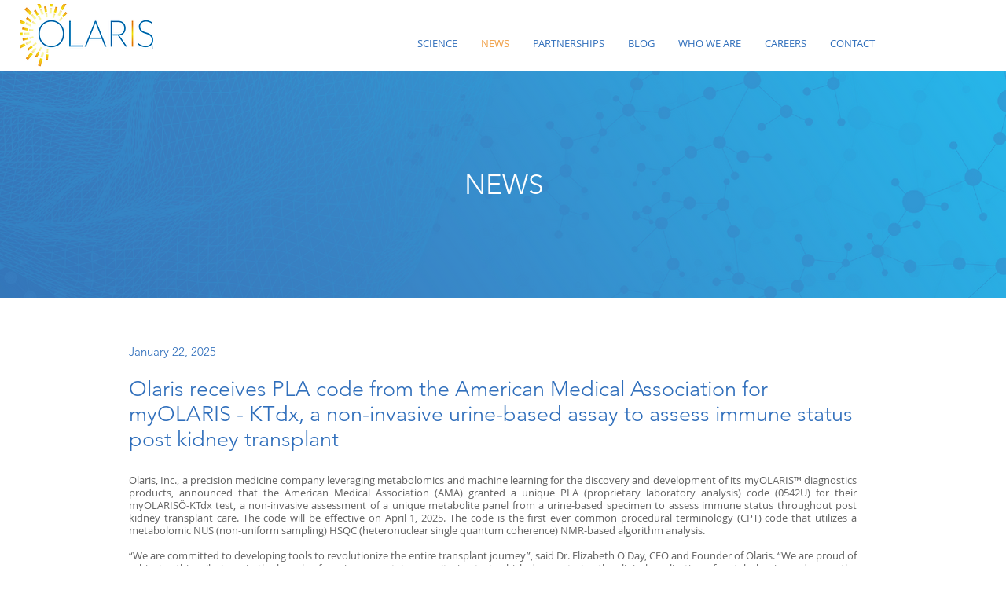

--- FILE ---
content_type: text/html; charset=UTF-8
request_url: https://www.myolaris.com/news
body_size: 171020
content:
<!DOCTYPE html>
<html lang="en">
<head>
  
  <meta charset='utf-8'>
  <meta name="viewport" content="width=device-width, initial-scale=1" id="wixDesktopViewport" />
  <meta http-equiv="X-UA-Compatible" content="IE=edge">
  <meta name="generator" content="Wix.com Website Builder"/>

  <link rel="icon" sizes="192x192" href="https://static.wixstatic.com/media/65dee3_fba76bab792845308c57076c71012749%7Emv2.png/v1/fill/w_192%2Ch_192%2Clg_1%2Cusm_0.66_1.00_0.01/65dee3_fba76bab792845308c57076c71012749%7Emv2.png" type="image/png"/>
  <link rel="shortcut icon" href="https://static.wixstatic.com/media/65dee3_fba76bab792845308c57076c71012749%7Emv2.png/v1/fill/w_32%2Ch_32%2Clg_1%2Cusm_0.66_1.00_0.01/65dee3_fba76bab792845308c57076c71012749%7Emv2.png" type="image/png"/>
  <link rel="apple-touch-icon" href="https://static.wixstatic.com/media/65dee3_fba76bab792845308c57076c71012749%7Emv2.png/v1/fill/w_180%2Ch_180%2Clg_1%2Cusm_0.66_1.00_0.01/65dee3_fba76bab792845308c57076c71012749%7Emv2.png" type="image/png"/>

  <!-- Safari Pinned Tab Icon -->
  <!-- <link rel="mask-icon" href="https://static.wixstatic.com/media/65dee3_fba76bab792845308c57076c71012749%7Emv2.png/v1/fill/w_32%2Ch_32%2Clg_1%2Cusm_0.66_1.00_0.01/65dee3_fba76bab792845308c57076c71012749%7Emv2.png"> -->

  <!-- Original trials -->
  


  <!-- Segmenter Polyfill -->
  <script>
    if (!window.Intl || !window.Intl.Segmenter) {
      (function() {
        var script = document.createElement('script');
        script.src = 'https://static.parastorage.com/unpkg/@formatjs/intl-segmenter@11.7.10/polyfill.iife.js';
        document.head.appendChild(script);
      })();
    }
  </script>

  <!-- Legacy Polyfills -->
  <script nomodule="" src="https://static.parastorage.com/unpkg/core-js-bundle@3.2.1/minified.js"></script>
  <script nomodule="" src="https://static.parastorage.com/unpkg/focus-within-polyfill@5.0.9/dist/focus-within-polyfill.js"></script>

  <!-- Performance API Polyfills -->
  <script>
  (function () {
    var noop = function noop() {};
    if ("performance" in window === false) {
      window.performance = {};
    }
    window.performance.mark = performance.mark || noop;
    window.performance.measure = performance.measure || noop;
    if ("now" in window.performance === false) {
      var nowOffset = Date.now();
      if (performance.timing && performance.timing.navigationStart) {
        nowOffset = performance.timing.navigationStart;
      }
      window.performance.now = function now() {
        return Date.now() - nowOffset;
      };
    }
  })();
  </script>

  <!-- Globals Definitions -->
  <script>
    (function () {
      var now = Date.now()
      window.initialTimestamps = {
        initialTimestamp: now,
        initialRequestTimestamp: Math.round(performance.timeOrigin ? performance.timeOrigin : now - performance.now())
      }

      window.thunderboltTag = "libs-releases-GA-local"
      window.thunderboltVersion = "1.16780.0"
    })();
  </script>

  <!-- Essential Viewer Model -->
  <script type="application/json" id="wix-essential-viewer-model">{"fleetConfig":{"fleetName":"thunderbolt-isolated-renderer","type":"GA","code":0},"mode":{"qa":false,"enableTestApi":false,"debug":false,"ssrIndicator":false,"ssrOnly":false,"siteAssetsFallback":"enable","versionIndicator":false},"componentsLibrariesTopology":[{"artifactId":"editor-elements","namespace":"wixui","url":"https:\/\/static.parastorage.com\/services\/editor-elements\/1.14853.0"},{"artifactId":"editor-elements","namespace":"dsgnsys","url":"https:\/\/static.parastorage.com\/services\/editor-elements\/1.14853.0"}],"siteFeaturesConfigs":{"sessionManager":{"isRunningInDifferentSiteContext":false}},"language":{"userLanguage":"en"},"siteAssets":{"clientTopology":{"mediaRootUrl":"https:\/\/static.wixstatic.com","staticMediaUrl":"https:\/\/static.wixstatic.com\/media","moduleRepoUrl":"https:\/\/static.parastorage.com\/unpkg","fileRepoUrl":"https:\/\/static.parastorage.com\/services","viewerAppsUrl":"https:\/\/viewer-apps.parastorage.com","viewerAssetsUrl":"https:\/\/viewer-assets.parastorage.com","siteAssetsUrl":"https:\/\/siteassets.parastorage.com","pageJsonServerUrls":["https:\/\/pages.parastorage.com","https:\/\/staticorigin.wixstatic.com","https:\/\/www.myolaris.com","https:\/\/fallback.wix.com\/wix-html-editor-pages-webapp\/page"],"pathOfTBModulesInFileRepoForFallback":"wix-thunderbolt\/dist\/"}},"siteFeatures":["accessibility","appMonitoring","assetsLoader","businessLogger","captcha","clickHandlerRegistrar","commonConfig","componentsLoader","componentsRegistry","consentPolicy","contentReflow","cyclicTabbing","domSelectors","domStore","dynamicPages","environmentWixCodeSdk","environment","locationWixCodeSdk","mpaNavigation","navigationManager","navigationPhases","ooi","pages","panorama","passwordProtectedPage","protectedPages","renderer","reporter","routerFetch","router","scrollRestoration","seoWixCodeSdk","seo","sessionManager","siteMembersWixCodeSdk","siteMembers","siteScrollBlocker","siteWixCodeSdk","speculationRules","ssrCache","stores","structureApi","thunderboltInitializer","tpaCommons","translations","usedPlatformApis","warmupData","windowMessageRegistrar","windowWixCodeSdk","wixCustomElementComponent","wixEmbedsApi","componentsReact","platform"],"site":{"externalBaseUrl":"https:\/\/www.myolaris.com","isSEO":false},"media":{"staticMediaUrl":"https:\/\/static.wixstatic.com\/media","mediaRootUrl":"https:\/\/static.wixstatic.com\/","staticVideoUrl":"https:\/\/video.wixstatic.com\/"},"requestUrl":"https:\/\/www.myolaris.com\/news","rollout":{"siteAssetsVersionsRollout":false,"isDACRollout":0,"isTBRollout":false},"commonConfig":{"brand":"wix","host":"VIEWER","bsi":"","consentPolicy":{},"consentPolicyHeader":{},"siteRevision":"1118","renderingFlow":"NONE","language":"en","locale":"en-us"},"interactionSampleRatio":0.01,"accessTokensUrl":"https:\/\/www.myolaris.com\/_api\/v1\/access-tokens","isExcludedFromSecurityExperiments":false,"experiments":{"specs.thunderbolt.hardenFetchAndXHR":true,"specs.thunderbolt.securityExperiments":true,"specs.thunderbolt.browserCacheReload":true,"specs.thunderbolt.removeDynamicModelTopology":true}}</script>
  <script>window.viewerModel = JSON.parse(document.getElementById('wix-essential-viewer-model').textContent)</script>

  <script>
    window.commonConfig = viewerModel.commonConfig
  </script>

  
  <!-- BEGIN handleAccessTokens bundle -->

  <script data-url="https://static.parastorage.com/services/wix-thunderbolt/dist/handleAccessTokens.inline.4f2f9a53.bundle.min.js">(()=>{"use strict";function e(e){let{context:o,property:r,value:n,enumerable:i=!0}=e,c=e.get,l=e.set;if(!r||void 0===n&&!c&&!l)return new Error("property and value are required");let a=o||globalThis,s=a?.[r],u={};if(void 0!==n)u.value=n;else{if(c){let e=t(c);e&&(u.get=e)}if(l){let e=t(l);e&&(u.set=e)}}let p={...u,enumerable:i||!1,configurable:!1};void 0!==n&&(p.writable=!1);try{Object.defineProperty(a,r,p)}catch(e){return e instanceof TypeError?s:e}return s}function t(e,t){return"function"==typeof e?e:!0===e?.async&&"function"==typeof e.func?t?async function(t){return e.func(t)}:async function(){return e.func()}:"function"==typeof e?.func?e.func:void 0}try{e({property:"strictDefine",value:e})}catch{}try{e({property:"defineStrictObject",value:r})}catch{}try{e({property:"defineStrictMethod",value:n})}catch{}var o=["toString","toLocaleString","valueOf","constructor","prototype"];function r(t){let{context:n,property:c,propertiesToExclude:l=[],skipPrototype:a=!1,hardenPrototypePropertiesToExclude:s=[]}=t;if(!c)return new Error("property is required");let u=(n||globalThis)[c],p={},f=i(n,c);u&&("object"==typeof u||"function"==typeof u)&&Reflect.ownKeys(u).forEach(t=>{if(!l.includes(t)&&!o.includes(t)){let o=i(u,t);if(o&&(o.writable||o.configurable)){let{value:r,get:n,set:i,enumerable:c=!1}=o,l={};void 0!==r?l.value=r:n?l.get=n:i&&(l.set=i);try{let o=e({context:u,property:t,...l,enumerable:c});p[t]=o}catch(e){if(!(e instanceof TypeError))throw e;try{p[t]=o.value||o.get||o.set}catch{}}}}});let d={originalObject:u,originalProperties:p};if(!a&&void 0!==u?.prototype){let e=r({context:u,property:"prototype",propertiesToExclude:s,skipPrototype:!0});e instanceof Error||(d.originalPrototype=e?.originalObject,d.originalPrototypeProperties=e?.originalProperties)}return e({context:n,property:c,value:u,enumerable:f?.enumerable}),d}function n(t,o){let r=(o||globalThis)[t],n=i(o||globalThis,t);return r&&n&&(n.writable||n.configurable)?(Object.freeze(r),e({context:globalThis,property:t,value:r})):r}function i(e,t){if(e&&t)try{return Reflect.getOwnPropertyDescriptor(e,t)}catch{return}}function c(e){if("string"!=typeof e)return e;try{return decodeURIComponent(e).toLowerCase().trim()}catch{return e.toLowerCase().trim()}}function l(e,t){let o="";if("string"==typeof e)o=e.split("=")[0]?.trim()||"";else{if(!e||"string"!=typeof e.name)return!1;o=e.name}return t.has(c(o)||"")}function a(e,t){let o;return o="string"==typeof e?e.split(";").map(e=>e.trim()).filter(e=>e.length>0):e||[],o.filter(e=>!l(e,t))}var s=null;function u(){return null===s&&(s=typeof Document>"u"?void 0:Object.getOwnPropertyDescriptor(Document.prototype,"cookie")),s}function p(t,o){if(!globalThis?.cookieStore)return;let r=globalThis.cookieStore.get.bind(globalThis.cookieStore),n=globalThis.cookieStore.getAll.bind(globalThis.cookieStore),i=globalThis.cookieStore.set.bind(globalThis.cookieStore),c=globalThis.cookieStore.delete.bind(globalThis.cookieStore);return e({context:globalThis.CookieStore.prototype,property:"get",value:async function(e){return l(("string"==typeof e?e:e.name)||"",t)?null:r.call(this,e)},enumerable:!0}),e({context:globalThis.CookieStore.prototype,property:"getAll",value:async function(){return a(await n.apply(this,Array.from(arguments)),t)},enumerable:!0}),e({context:globalThis.CookieStore.prototype,property:"set",value:async function(){let e=Array.from(arguments);if(!l(1===e.length?e[0].name:e[0],t))return i.apply(this,e);o&&console.warn(o)},enumerable:!0}),e({context:globalThis.CookieStore.prototype,property:"delete",value:async function(){let e=Array.from(arguments);if(!l(1===e.length?e[0].name:e[0],t))return c.apply(this,e)},enumerable:!0}),e({context:globalThis.cookieStore,property:"prototype",value:globalThis.CookieStore.prototype,enumerable:!1}),e({context:globalThis,property:"cookieStore",value:globalThis.cookieStore,enumerable:!0}),{get:r,getAll:n,set:i,delete:c}}var f=["TextEncoder","TextDecoder","XMLHttpRequestEventTarget","EventTarget","URL","JSON","Reflect","Object","Array","Map","Set","WeakMap","WeakSet","Promise","Symbol","Error"],d=["addEventListener","removeEventListener","dispatchEvent","encodeURI","encodeURIComponent","decodeURI","decodeURIComponent"];const y=(e,t)=>{try{const o=t?t.get.call(document):document.cookie;return o.split(";").map(e=>e.trim()).filter(t=>t?.startsWith(e))[0]?.split("=")[1]}catch(e){return""}},g=(e="",t="",o="/")=>`${e}=; ${t?`domain=${t};`:""} max-age=0; path=${o}; expires=Thu, 01 Jan 1970 00:00:01 GMT`;function m(){(function(){if("undefined"!=typeof window){const e=performance.getEntriesByType("navigation")[0];return"back_forward"===(e?.type||"")}return!1})()&&function(){const{counter:e}=function(){const e=b("getItem");if(e){const[t,o]=e.split("-"),r=o?parseInt(o,10):0;if(r>=3){const e=t?Number(t):0;if(Date.now()-e>6e4)return{counter:0}}return{counter:r}}return{counter:0}}();e<3?(!function(e=1){b("setItem",`${Date.now()}-${e}`)}(e+1),window.location.reload()):console.error("ATS: Max reload attempts reached")}()}function b(e,t){try{return sessionStorage[e]("reload",t||"")}catch(e){console.error("ATS: Error calling sessionStorage:",e)}}const h="client-session-bind",v="sec-fetch-unsupported",{experiments:w}=window.viewerModel,T=[h,"client-binding",v,"svSession","smSession","server-session-bind","wixSession2","wixSession3"].map(e=>e.toLowerCase()),{cookie:S}=function(t,o){let r=new Set(t);return e({context:document,property:"cookie",set:{func:e=>function(e,t,o,r){let n=u(),i=c(t.split(";")[0]||"")||"";[...o].every(e=>!i.startsWith(e.toLowerCase()))&&n?.set?n.set.call(e,t):r&&console.warn(r)}(document,e,r,o)},get:{func:()=>function(e,t){let o=u();if(!o?.get)throw new Error("Cookie descriptor or getter not available");return a(o.get.call(e),t).join("; ")}(document,r)},enumerable:!0}),{cookieStore:p(r,o),cookie:u()}}(T),k="tbReady",x="security_overrideGlobals",{experiments:E,siteFeaturesConfigs:C,accessTokensUrl:P}=window.viewerModel,R=P,M={},O=(()=>{const e=y(h,S);if(w["specs.thunderbolt.browserCacheReload"]){y(v,S)||e?b("removeItem"):m()}return(()=>{const e=g(h),t=g(h,location.hostname);S.set.call(document,e),S.set.call(document,t)})(),e})();O&&(M["client-binding"]=O);const D=fetch;addEventListener(k,function e(t){const{logger:o}=t.detail;try{window.tb.init({fetch:D,fetchHeaders:M})}catch(e){const t=new Error("TB003");o.meter(`${x}_${t.message}`,{paramsOverrides:{errorType:x,eventString:t.message}}),window?.viewerModel?.mode.debug&&console.error(e)}finally{removeEventListener(k,e)}}),E["specs.thunderbolt.hardenFetchAndXHR"]||(window.fetchDynamicModel=()=>C.sessionManager.isRunningInDifferentSiteContext?Promise.resolve({}):fetch(R,{credentials:"same-origin",headers:M}).then(function(e){if(!e.ok)throw new Error(`[${e.status}]${e.statusText}`);return e.json()}),window.dynamicModelPromise=window.fetchDynamicModel())})();
//# sourceMappingURL=https://static.parastorage.com/services/wix-thunderbolt/dist/handleAccessTokens.inline.4f2f9a53.bundle.min.js.map</script>

<!-- END handleAccessTokens bundle -->

<!-- BEGIN overrideGlobals bundle -->

<script data-url="https://static.parastorage.com/services/wix-thunderbolt/dist/overrideGlobals.inline.ec13bfcf.bundle.min.js">(()=>{"use strict";function e(e){let{context:r,property:o,value:n,enumerable:i=!0}=e,c=e.get,a=e.set;if(!o||void 0===n&&!c&&!a)return new Error("property and value are required");let l=r||globalThis,u=l?.[o],s={};if(void 0!==n)s.value=n;else{if(c){let e=t(c);e&&(s.get=e)}if(a){let e=t(a);e&&(s.set=e)}}let p={...s,enumerable:i||!1,configurable:!1};void 0!==n&&(p.writable=!1);try{Object.defineProperty(l,o,p)}catch(e){return e instanceof TypeError?u:e}return u}function t(e,t){return"function"==typeof e?e:!0===e?.async&&"function"==typeof e.func?t?async function(t){return e.func(t)}:async function(){return e.func()}:"function"==typeof e?.func?e.func:void 0}try{e({property:"strictDefine",value:e})}catch{}try{e({property:"defineStrictObject",value:o})}catch{}try{e({property:"defineStrictMethod",value:n})}catch{}var r=["toString","toLocaleString","valueOf","constructor","prototype"];function o(t){let{context:n,property:c,propertiesToExclude:a=[],skipPrototype:l=!1,hardenPrototypePropertiesToExclude:u=[]}=t;if(!c)return new Error("property is required");let s=(n||globalThis)[c],p={},f=i(n,c);s&&("object"==typeof s||"function"==typeof s)&&Reflect.ownKeys(s).forEach(t=>{if(!a.includes(t)&&!r.includes(t)){let r=i(s,t);if(r&&(r.writable||r.configurable)){let{value:o,get:n,set:i,enumerable:c=!1}=r,a={};void 0!==o?a.value=o:n?a.get=n:i&&(a.set=i);try{let r=e({context:s,property:t,...a,enumerable:c});p[t]=r}catch(e){if(!(e instanceof TypeError))throw e;try{p[t]=r.value||r.get||r.set}catch{}}}}});let d={originalObject:s,originalProperties:p};if(!l&&void 0!==s?.prototype){let e=o({context:s,property:"prototype",propertiesToExclude:u,skipPrototype:!0});e instanceof Error||(d.originalPrototype=e?.originalObject,d.originalPrototypeProperties=e?.originalProperties)}return e({context:n,property:c,value:s,enumerable:f?.enumerable}),d}function n(t,r){let o=(r||globalThis)[t],n=i(r||globalThis,t);return o&&n&&(n.writable||n.configurable)?(Object.freeze(o),e({context:globalThis,property:t,value:o})):o}function i(e,t){if(e&&t)try{return Reflect.getOwnPropertyDescriptor(e,t)}catch{return}}function c(e){if("string"!=typeof e)return e;try{return decodeURIComponent(e).toLowerCase().trim()}catch{return e.toLowerCase().trim()}}function a(e,t){return e instanceof Headers?e.forEach((r,o)=>{l(o,t)||e.delete(o)}):Object.keys(e).forEach(r=>{l(r,t)||delete e[r]}),e}function l(e,t){return!t.has(c(e)||"")}function u(e,t){let r=!0,o=function(e){let t,r;if(globalThis.Request&&e instanceof Request)t=e.url;else{if("function"!=typeof e?.toString)throw new Error("Unsupported type for url");t=e.toString()}try{return new URL(t).pathname}catch{return r=t.replace(/#.+/gi,"").split("?").shift(),r.startsWith("/")?r:`/${r}`}}(e),n=c(o);return n&&t.some(e=>n.includes(e))&&(r=!1),r}function s(t,r,o){let n=fetch,i=XMLHttpRequest,c=new Set(r);function s(){let e=new i,r=e.open,n=e.setRequestHeader;return e.open=function(){let n=Array.from(arguments),i=n[1];if(n.length<2||u(i,t))return r.apply(e,n);throw new Error(o||`Request not allowed for path ${i}`)},e.setRequestHeader=function(t,r){l(decodeURIComponent(t),c)&&n.call(e,t,r)},e}return e({property:"fetch",value:function(){let e=function(e,t){return globalThis.Request&&e[0]instanceof Request&&e[0]?.headers?a(e[0].headers,t):e[1]?.headers&&a(e[1].headers,t),e}(arguments,c);return u(arguments[0],t)?n.apply(globalThis,Array.from(e)):new Promise((e,t)=>{t(new Error(o||`Request not allowed for path ${arguments[0]}`))})},enumerable:!0}),e({property:"XMLHttpRequest",value:s,enumerable:!0}),Object.keys(i).forEach(e=>{s[e]=i[e]}),{fetch:n,XMLHttpRequest:i}}var p=["TextEncoder","TextDecoder","XMLHttpRequestEventTarget","EventTarget","URL","JSON","Reflect","Object","Array","Map","Set","WeakMap","WeakSet","Promise","Symbol","Error"],f=["addEventListener","removeEventListener","dispatchEvent","encodeURI","encodeURIComponent","decodeURI","decodeURIComponent"];const d=function(){let t=globalThis.open,r=document.open;function o(e,r,o){let n="string"!=typeof e,i=t.call(window,e,r,o);return n||e&&function(e){return e.startsWith("//")&&/(?:[a-z0-9](?:[a-z0-9-]{0,61}[a-z0-9])?\.)+[a-z0-9][a-z0-9-]{0,61}[a-z0-9]/g.test(`${location.protocol}:${e}`)&&(e=`${location.protocol}${e}`),!e.startsWith("http")||new URL(e).hostname===location.hostname}(e)?{}:i}return e({property:"open",value:o,context:globalThis,enumerable:!0}),e({property:"open",value:function(e,t,n){return e?o(e,t,n):r.call(document,e||"",t||"",n||"")},context:document,enumerable:!0}),{open:t,documentOpen:r}},y=function(){let t=document.createElement,r=Element.prototype.setAttribute,o=Element.prototype.setAttributeNS;return e({property:"createElement",context:document,value:function(n,i){let a=t.call(document,n,i);if("iframe"===c(n)){e({property:"srcdoc",context:a,get:()=>"",set:()=>{console.warn("`srcdoc` is not allowed in iframe elements.")}});let t=function(e,t){"srcdoc"!==e.toLowerCase()?r.call(a,e,t):console.warn("`srcdoc` attribute is not allowed to be set.")},n=function(e,t,r){"srcdoc"!==t.toLowerCase()?o.call(a,e,t,r):console.warn("`srcdoc` attribute is not allowed to be set.")};a.setAttribute=t,a.setAttributeNS=n}return a},enumerable:!0}),{createElement:t,setAttribute:r,setAttributeNS:o}},m=["client-binding"],b=["/_api/v1/access-tokens","/_api/v2/dynamicmodel","/_api/one-app-session-web/v3/businesses"],h=function(){let t=setTimeout,r=setInterval;return o("setTimeout",0,globalThis),o("setInterval",0,globalThis),{setTimeout:t,setInterval:r};function o(t,r,o){let n=o||globalThis,i=n[t];if(!i||"function"!=typeof i)throw new Error(`Function ${t} not found or is not a function`);e({property:t,value:function(){let e=Array.from(arguments);if("string"!=typeof e[r])return i.apply(n,e);console.warn(`Calling ${t} with a String Argument at index ${r} is not allowed`)},context:o,enumerable:!0})}},v=function(){if(navigator&&"serviceWorker"in navigator){let t=navigator.serviceWorker.register;return e({context:navigator.serviceWorker,property:"register",value:function(){console.log("Service worker registration is not allowed")},enumerable:!0}),{register:t}}return{}};performance.mark("overrideGlobals started");const{isExcludedFromSecurityExperiments:g,experiments:w}=window.viewerModel,E=!g&&w["specs.thunderbolt.securityExperiments"];try{d(),E&&y(),w["specs.thunderbolt.hardenFetchAndXHR"]&&E&&s(b,m),v(),(e=>{let t=[],r=[];r=r.concat(["TextEncoder","TextDecoder"]),e&&(r=r.concat(["XMLHttpRequestEventTarget","EventTarget"])),r=r.concat(["URL","JSON"]),e&&(t=t.concat(["addEventListener","removeEventListener"])),t=t.concat(["encodeURI","encodeURIComponent","decodeURI","decodeURIComponent"]),r=r.concat(["String","Number"]),e&&r.push("Object"),r=r.concat(["Reflect"]),t.forEach(e=>{n(e),["addEventListener","removeEventListener"].includes(e)&&n(e,document)}),r.forEach(e=>{o({property:e})})})(E),E&&h()}catch(e){window?.viewerModel?.mode.debug&&console.error(e);const t=new Error("TB006");window.fedops?.reportError(t,"security_overrideGlobals"),window.Sentry?window.Sentry.captureException(t):globalThis.defineStrictProperty("sentryBuffer",[t],window,!1)}performance.mark("overrideGlobals ended")})();
//# sourceMappingURL=https://static.parastorage.com/services/wix-thunderbolt/dist/overrideGlobals.inline.ec13bfcf.bundle.min.js.map</script>

<!-- END overrideGlobals bundle -->


  
  <script>
    window.commonConfig = viewerModel.commonConfig

	
  </script>

  <!-- Initial CSS -->
  <style data-url="https://static.parastorage.com/services/wix-thunderbolt/dist/main.347af09f.min.css">@keyframes slide-horizontal-new{0%{transform:translateX(100%)}}@keyframes slide-horizontal-old{80%{opacity:1}to{opacity:0;transform:translateX(-100%)}}@keyframes slide-vertical-new{0%{transform:translateY(-100%)}}@keyframes slide-vertical-old{80%{opacity:1}to{opacity:0;transform:translateY(100%)}}@keyframes out-in-new{0%{opacity:0}}@keyframes out-in-old{to{opacity:0}}:root:active-view-transition{view-transition-name:none}::view-transition{pointer-events:none}:root:active-view-transition::view-transition-new(page-group),:root:active-view-transition::view-transition-old(page-group){animation-duration:.6s;cursor:wait;pointer-events:all}:root:active-view-transition-type(SlideHorizontal)::view-transition-old(page-group){animation:slide-horizontal-old .6s cubic-bezier(.83,0,.17,1) forwards;mix-blend-mode:normal}:root:active-view-transition-type(SlideHorizontal)::view-transition-new(page-group){animation:slide-horizontal-new .6s cubic-bezier(.83,0,.17,1) backwards;mix-blend-mode:normal}:root:active-view-transition-type(SlideVertical)::view-transition-old(page-group){animation:slide-vertical-old .6s cubic-bezier(.83,0,.17,1) forwards;mix-blend-mode:normal}:root:active-view-transition-type(SlideVertical)::view-transition-new(page-group){animation:slide-vertical-new .6s cubic-bezier(.83,0,.17,1) backwards;mix-blend-mode:normal}:root:active-view-transition-type(OutIn)::view-transition-old(page-group){animation:out-in-old .35s cubic-bezier(.22,1,.36,1) forwards}:root:active-view-transition-type(OutIn)::view-transition-new(page-group){animation:out-in-new .35s cubic-bezier(.64,0,.78,0) .35s backwards}@media(prefers-reduced-motion:reduce){::view-transition-group(*),::view-transition-new(*),::view-transition-old(*){animation:none!important}}body,html{background:transparent;border:0;margin:0;outline:0;padding:0;vertical-align:baseline}body{--scrollbar-width:0px;font-family:Arial,Helvetica,sans-serif;font-size:10px}body,html{height:100%}body{overflow-x:auto;overflow-y:scroll}body:not(.responsive) #site-root{min-width:var(--site-width);width:100%}body:not([data-js-loaded]) [data-hide-prejs]{visibility:hidden}interact-element{display:contents}#SITE_CONTAINER{position:relative}:root{--one-unit:1vw;--section-max-width:9999px;--spx-stopper-max:9999px;--spx-stopper-min:0px;--browser-zoom:1}@supports(-webkit-appearance:none) and (stroke-color:transparent){:root{--safari-sticky-fix:opacity;--experimental-safari-sticky-fix:translateZ(0)}}@supports(container-type:inline-size){:root{--one-unit:1cqw}}[id^=oldHoverBox-]{mix-blend-mode:plus-lighter;transition:opacity .5s ease,visibility .5s ease}[data-mesh-id$=inlineContent-gridContainer]:has(>[id^=oldHoverBox-]){isolation:isolate}</style>
<style data-url="https://static.parastorage.com/services/wix-thunderbolt/dist/main.renderer.9cb0985f.min.css">a,abbr,acronym,address,applet,b,big,blockquote,button,caption,center,cite,code,dd,del,dfn,div,dl,dt,em,fieldset,font,footer,form,h1,h2,h3,h4,h5,h6,header,i,iframe,img,ins,kbd,label,legend,li,nav,object,ol,p,pre,q,s,samp,section,small,span,strike,strong,sub,sup,table,tbody,td,tfoot,th,thead,title,tr,tt,u,ul,var{background:transparent;border:0;margin:0;outline:0;padding:0;vertical-align:baseline}input,select,textarea{box-sizing:border-box;font-family:Helvetica,Arial,sans-serif}ol,ul{list-style:none}blockquote,q{quotes:none}ins{text-decoration:none}del{text-decoration:line-through}table{border-collapse:collapse;border-spacing:0}a{cursor:pointer;text-decoration:none}.testStyles{overflow-y:hidden}.reset-button{-webkit-appearance:none;background:none;border:0;color:inherit;font:inherit;line-height:normal;outline:0;overflow:visible;padding:0;-webkit-user-select:none;-moz-user-select:none;-ms-user-select:none}:focus{outline:none}body.device-mobile-optimized:not(.disable-site-overflow){overflow-x:hidden;overflow-y:scroll}body.device-mobile-optimized:not(.responsive) #SITE_CONTAINER{margin-left:auto;margin-right:auto;overflow-x:visible;position:relative;width:320px}body.device-mobile-optimized:not(.responsive):not(.blockSiteScrolling) #SITE_CONTAINER{margin-top:0}body.device-mobile-optimized>*{max-width:100%!important}body.device-mobile-optimized #site-root{overflow-x:hidden;overflow-y:hidden}@supports(overflow:clip){body.device-mobile-optimized #site-root{overflow-x:clip;overflow-y:clip}}body.device-mobile-non-optimized #SITE_CONTAINER #site-root{overflow-x:clip;overflow-y:clip}body.device-mobile-non-optimized.fullScreenMode{background-color:#5f6360}body.device-mobile-non-optimized.fullScreenMode #MOBILE_ACTIONS_MENU,body.device-mobile-non-optimized.fullScreenMode #SITE_BACKGROUND,body.device-mobile-non-optimized.fullScreenMode #site-root,body.fullScreenMode #WIX_ADS{visibility:hidden}body.fullScreenMode{overflow-x:hidden!important;overflow-y:hidden!important}body.fullScreenMode.device-mobile-optimized #TINY_MENU{opacity:0;pointer-events:none}body.fullScreenMode-scrollable.device-mobile-optimized{overflow-x:hidden!important;overflow-y:auto!important}body.fullScreenMode-scrollable.device-mobile-optimized #masterPage,body.fullScreenMode-scrollable.device-mobile-optimized #site-root{overflow-x:hidden!important;overflow-y:hidden!important}body.fullScreenMode-scrollable.device-mobile-optimized #SITE_BACKGROUND,body.fullScreenMode-scrollable.device-mobile-optimized #masterPage{height:auto!important}body.fullScreenMode-scrollable.device-mobile-optimized #masterPage.mesh-layout{height:0!important}body.blockSiteScrolling,body.siteScrollingBlocked{position:fixed;width:100%}body.blockSiteScrolling #SITE_CONTAINER{margin-top:calc(var(--blocked-site-scroll-margin-top)*-1)}#site-root{margin:0 auto;min-height:100%;position:relative;top:var(--wix-ads-height)}#site-root img:not([src]){visibility:hidden}#site-root svg img:not([src]){visibility:visible}.auto-generated-link{color:inherit}#SCROLL_TO_BOTTOM,#SCROLL_TO_TOP{height:0}.has-click-trigger{cursor:pointer}.fullScreenOverlay{bottom:0;display:flex;justify-content:center;left:0;overflow-y:hidden;position:fixed;right:0;top:-60px;z-index:1005}.fullScreenOverlay>.fullScreenOverlayContent{bottom:0;left:0;margin:0 auto;overflow:hidden;position:absolute;right:0;top:60px;transform:translateZ(0)}[data-mesh-id$=centeredContent],[data-mesh-id$=form],[data-mesh-id$=inlineContent]{pointer-events:none;position:relative}[data-mesh-id$=-gridWrapper],[data-mesh-id$=-rotated-wrapper]{pointer-events:none}[data-mesh-id$=-gridContainer]>*,[data-mesh-id$=-rotated-wrapper]>*,[data-mesh-id$=inlineContent]>:not([data-mesh-id$=-gridContainer]){pointer-events:auto}.device-mobile-optimized #masterPage.mesh-layout #SOSP_CONTAINER_CUSTOM_ID{grid-area:2/1/3/2;-ms-grid-row:2;position:relative}#masterPage.mesh-layout{-ms-grid-rows:max-content max-content min-content max-content;-ms-grid-columns:100%;align-items:start;display:-ms-grid;display:grid;grid-template-columns:100%;grid-template-rows:max-content max-content min-content max-content;justify-content:stretch}#masterPage.mesh-layout #PAGES_CONTAINER,#masterPage.mesh-layout #SITE_FOOTER-placeholder,#masterPage.mesh-layout #SITE_FOOTER_WRAPPER,#masterPage.mesh-layout #SITE_HEADER-placeholder,#masterPage.mesh-layout #SITE_HEADER_WRAPPER,#masterPage.mesh-layout #SOSP_CONTAINER_CUSTOM_ID[data-state~=mobileView],#masterPage.mesh-layout #soapAfterPagesContainer,#masterPage.mesh-layout #soapBeforePagesContainer{-ms-grid-row-align:start;-ms-grid-column-align:start;-ms-grid-column:1}#masterPage.mesh-layout #SITE_HEADER-placeholder,#masterPage.mesh-layout #SITE_HEADER_WRAPPER{grid-area:1/1/2/2;-ms-grid-row:1}#masterPage.mesh-layout #PAGES_CONTAINER,#masterPage.mesh-layout #soapAfterPagesContainer,#masterPage.mesh-layout #soapBeforePagesContainer{grid-area:3/1/4/2;-ms-grid-row:3}#masterPage.mesh-layout #soapAfterPagesContainer,#masterPage.mesh-layout #soapBeforePagesContainer{width:100%}#masterPage.mesh-layout #PAGES_CONTAINER{align-self:stretch}#masterPage.mesh-layout main#PAGES_CONTAINER{display:block}#masterPage.mesh-layout #SITE_FOOTER-placeholder,#masterPage.mesh-layout #SITE_FOOTER_WRAPPER{grid-area:4/1/5/2;-ms-grid-row:4}#masterPage.mesh-layout #SITE_PAGES,#masterPage.mesh-layout [data-mesh-id=PAGES_CONTAINERcenteredContent],#masterPage.mesh-layout [data-mesh-id=PAGES_CONTAINERinlineContent]{height:100%}#masterPage.mesh-layout.desktop>*{width:100%}#masterPage.mesh-layout #PAGES_CONTAINER,#masterPage.mesh-layout #SITE_FOOTER,#masterPage.mesh-layout #SITE_FOOTER_WRAPPER,#masterPage.mesh-layout #SITE_HEADER,#masterPage.mesh-layout #SITE_HEADER_WRAPPER,#masterPage.mesh-layout #SITE_PAGES,#masterPage.mesh-layout #masterPageinlineContent{position:relative}#masterPage.mesh-layout #SITE_HEADER{grid-area:1/1/2/2}#masterPage.mesh-layout #SITE_FOOTER{grid-area:4/1/5/2}#masterPage.mesh-layout.overflow-x-clip #SITE_FOOTER,#masterPage.mesh-layout.overflow-x-clip #SITE_HEADER{overflow-x:clip}[data-z-counter]{z-index:0}[data-z-counter="0"]{z-index:auto}.wixSiteProperties{-webkit-font-smoothing:antialiased;-moz-osx-font-smoothing:grayscale}:root{--wst-button-color-fill-primary:rgb(var(--color_48));--wst-button-color-border-primary:rgb(var(--color_49));--wst-button-color-text-primary:rgb(var(--color_50));--wst-button-color-fill-primary-hover:rgb(var(--color_51));--wst-button-color-border-primary-hover:rgb(var(--color_52));--wst-button-color-text-primary-hover:rgb(var(--color_53));--wst-button-color-fill-primary-disabled:rgb(var(--color_54));--wst-button-color-border-primary-disabled:rgb(var(--color_55));--wst-button-color-text-primary-disabled:rgb(var(--color_56));--wst-button-color-fill-secondary:rgb(var(--color_57));--wst-button-color-border-secondary:rgb(var(--color_58));--wst-button-color-text-secondary:rgb(var(--color_59));--wst-button-color-fill-secondary-hover:rgb(var(--color_60));--wst-button-color-border-secondary-hover:rgb(var(--color_61));--wst-button-color-text-secondary-hover:rgb(var(--color_62));--wst-button-color-fill-secondary-disabled:rgb(var(--color_63));--wst-button-color-border-secondary-disabled:rgb(var(--color_64));--wst-button-color-text-secondary-disabled:rgb(var(--color_65));--wst-color-fill-base-1:rgb(var(--color_36));--wst-color-fill-base-2:rgb(var(--color_37));--wst-color-fill-base-shade-1:rgb(var(--color_38));--wst-color-fill-base-shade-2:rgb(var(--color_39));--wst-color-fill-base-shade-3:rgb(var(--color_40));--wst-color-fill-accent-1:rgb(var(--color_41));--wst-color-fill-accent-2:rgb(var(--color_42));--wst-color-fill-accent-3:rgb(var(--color_43));--wst-color-fill-accent-4:rgb(var(--color_44));--wst-color-fill-background-primary:rgb(var(--color_11));--wst-color-fill-background-secondary:rgb(var(--color_12));--wst-color-text-primary:rgb(var(--color_15));--wst-color-text-secondary:rgb(var(--color_14));--wst-color-action:rgb(var(--color_18));--wst-color-disabled:rgb(var(--color_39));--wst-color-title:rgb(var(--color_45));--wst-color-subtitle:rgb(var(--color_46));--wst-color-line:rgb(var(--color_47));--wst-font-style-h2:var(--font_2);--wst-font-style-h3:var(--font_3);--wst-font-style-h4:var(--font_4);--wst-font-style-h5:var(--font_5);--wst-font-style-h6:var(--font_6);--wst-font-style-body-large:var(--font_7);--wst-font-style-body-medium:var(--font_8);--wst-font-style-body-small:var(--font_9);--wst-font-style-body-x-small:var(--font_10);--wst-color-custom-1:rgb(var(--color_13));--wst-color-custom-2:rgb(var(--color_16));--wst-color-custom-3:rgb(var(--color_17));--wst-color-custom-4:rgb(var(--color_19));--wst-color-custom-5:rgb(var(--color_20));--wst-color-custom-6:rgb(var(--color_21));--wst-color-custom-7:rgb(var(--color_22));--wst-color-custom-8:rgb(var(--color_23));--wst-color-custom-9:rgb(var(--color_24));--wst-color-custom-10:rgb(var(--color_25));--wst-color-custom-11:rgb(var(--color_26));--wst-color-custom-12:rgb(var(--color_27));--wst-color-custom-13:rgb(var(--color_28));--wst-color-custom-14:rgb(var(--color_29));--wst-color-custom-15:rgb(var(--color_30));--wst-color-custom-16:rgb(var(--color_31));--wst-color-custom-17:rgb(var(--color_32));--wst-color-custom-18:rgb(var(--color_33));--wst-color-custom-19:rgb(var(--color_34));--wst-color-custom-20:rgb(var(--color_35))}.wix-presets-wrapper{display:contents}</style>

  <meta name="format-detection" content="telephone=no">
  <meta name="skype_toolbar" content="skype_toolbar_parser_compatible">
  
  

  

  
      <!--pageHtmlEmbeds.head start-->
      <script type="wix/htmlEmbeds" id="pageHtmlEmbeds.head start"></script>
    
      <script type="wix/htmlEmbeds" id="pageHtmlEmbeds.head end"></script>
      <!--pageHtmlEmbeds.head end-->
  

  <!-- head performance data start -->
  
  <!-- head performance data end -->
  

    


<meta http-equiv="X-Wix-Meta-Site-Id" content="04546313-eae5-4287-890e-29465e7a9a22">
<meta http-equiv="X-Wix-Application-Instance-Id" content="d59d374d-afef-479e-9425-ab76af954abc">

    <meta http-equiv="X-Wix-Published-Version" content="1118"/>



    <meta http-equiv="etag" content="bug"/>

<!-- render-head end -->

<style data-href="https://static.parastorage.com/services/editor-elements-library/dist/thunderbolt/rb_wixui.thunderbolt_bootstrap-classic.72e6a2a3.min.css">.PlZyDq{touch-action:manipulation}.uDW_Qe{align-items:center;box-sizing:border-box;display:flex;justify-content:var(--label-align);min-width:100%;text-align:initial;width:-moz-max-content;width:max-content}.uDW_Qe:before{max-width:var(--margin-start,0)}.uDW_Qe:after,.uDW_Qe:before{align-self:stretch;content:"";flex-grow:1}.uDW_Qe:after{max-width:var(--margin-end,0)}.FubTgk{height:100%}.FubTgk .uDW_Qe{border-radius:var(--corvid-border-radius,var(--rd,0));bottom:0;box-shadow:var(--shd,0 1px 4px rgba(0,0,0,.6));left:0;position:absolute;right:0;top:0;transition:var(--trans1,border-color .4s ease 0s,background-color .4s ease 0s)}.FubTgk .uDW_Qe:link,.FubTgk .uDW_Qe:visited{border-color:transparent}.FubTgk .l7_2fn{color:var(--corvid-color,rgb(var(--txt,var(--color_15,color_15))));font:var(--fnt,var(--font_5));margin:0;position:relative;transition:var(--trans2,color .4s ease 0s);white-space:nowrap}.FubTgk[aria-disabled=false] .uDW_Qe{background-color:var(--corvid-background-color,rgba(var(--bg,var(--color_17,color_17)),var(--alpha-bg,1)));border:solid var(--corvid-border-color,rgba(var(--brd,var(--color_15,color_15)),var(--alpha-brd,1))) var(--corvid-border-width,var(--brw,0));cursor:pointer!important}:host(.device-mobile-optimized) .FubTgk[aria-disabled=false]:active .uDW_Qe,body.device-mobile-optimized .FubTgk[aria-disabled=false]:active .uDW_Qe{background-color:var(--corvid-hover-background-color,rgba(var(--bgh,var(--color_18,color_18)),var(--alpha-bgh,1)));border-color:var(--corvid-hover-border-color,rgba(var(--brdh,var(--color_15,color_15)),var(--alpha-brdh,1)))}:host(.device-mobile-optimized) .FubTgk[aria-disabled=false]:active .l7_2fn,body.device-mobile-optimized .FubTgk[aria-disabled=false]:active .l7_2fn{color:var(--corvid-hover-color,rgb(var(--txth,var(--color_15,color_15))))}:host(:not(.device-mobile-optimized)) .FubTgk[aria-disabled=false]:hover .uDW_Qe,body:not(.device-mobile-optimized) .FubTgk[aria-disabled=false]:hover .uDW_Qe{background-color:var(--corvid-hover-background-color,rgba(var(--bgh,var(--color_18,color_18)),var(--alpha-bgh,1)));border-color:var(--corvid-hover-border-color,rgba(var(--brdh,var(--color_15,color_15)),var(--alpha-brdh,1)))}:host(:not(.device-mobile-optimized)) .FubTgk[aria-disabled=false]:hover .l7_2fn,body:not(.device-mobile-optimized) .FubTgk[aria-disabled=false]:hover .l7_2fn{color:var(--corvid-hover-color,rgb(var(--txth,var(--color_15,color_15))))}.FubTgk[aria-disabled=true] .uDW_Qe{background-color:var(--corvid-disabled-background-color,rgba(var(--bgd,204,204,204),var(--alpha-bgd,1)));border-color:var(--corvid-disabled-border-color,rgba(var(--brdd,204,204,204),var(--alpha-brdd,1)));border-style:solid;border-width:var(--corvid-border-width,var(--brw,0))}.FubTgk[aria-disabled=true] .l7_2fn{color:var(--corvid-disabled-color,rgb(var(--txtd,255,255,255)))}.uUxqWY{align-items:center;box-sizing:border-box;display:flex;justify-content:var(--label-align);min-width:100%;text-align:initial;width:-moz-max-content;width:max-content}.uUxqWY:before{max-width:var(--margin-start,0)}.uUxqWY:after,.uUxqWY:before{align-self:stretch;content:"";flex-grow:1}.uUxqWY:after{max-width:var(--margin-end,0)}.Vq4wYb[aria-disabled=false] .uUxqWY{cursor:pointer}:host(.device-mobile-optimized) .Vq4wYb[aria-disabled=false]:active .wJVzSK,body.device-mobile-optimized .Vq4wYb[aria-disabled=false]:active .wJVzSK{color:var(--corvid-hover-color,rgb(var(--txth,var(--color_15,color_15))));transition:var(--trans,color .4s ease 0s)}:host(:not(.device-mobile-optimized)) .Vq4wYb[aria-disabled=false]:hover .wJVzSK,body:not(.device-mobile-optimized) .Vq4wYb[aria-disabled=false]:hover .wJVzSK{color:var(--corvid-hover-color,rgb(var(--txth,var(--color_15,color_15))));transition:var(--trans,color .4s ease 0s)}.Vq4wYb .uUxqWY{bottom:0;left:0;position:absolute;right:0;top:0}.Vq4wYb .wJVzSK{color:var(--corvid-color,rgb(var(--txt,var(--color_15,color_15))));font:var(--fnt,var(--font_5));transition:var(--trans,color .4s ease 0s);white-space:nowrap}.Vq4wYb[aria-disabled=true] .wJVzSK{color:var(--corvid-disabled-color,rgb(var(--txtd,255,255,255)))}:host(:not(.device-mobile-optimized)) .CohWsy,body:not(.device-mobile-optimized) .CohWsy{display:flex}:host(:not(.device-mobile-optimized)) .V5AUxf,body:not(.device-mobile-optimized) .V5AUxf{-moz-column-gap:var(--margin);column-gap:var(--margin);direction:var(--direction);display:flex;margin:0 auto;position:relative;width:calc(100% - var(--padding)*2)}:host(:not(.device-mobile-optimized)) .V5AUxf>*,body:not(.device-mobile-optimized) .V5AUxf>*{direction:ltr;flex:var(--column-flex) 1 0%;left:0;margin-bottom:var(--padding);margin-top:var(--padding);min-width:0;position:relative;top:0}:host(.device-mobile-optimized) .V5AUxf,body.device-mobile-optimized .V5AUxf{display:block;padding-bottom:var(--padding-y);padding-left:var(--padding-x,0);padding-right:var(--padding-x,0);padding-top:var(--padding-y);position:relative}:host(.device-mobile-optimized) .V5AUxf>*,body.device-mobile-optimized .V5AUxf>*{margin-bottom:var(--margin);position:relative}:host(.device-mobile-optimized) .V5AUxf>:first-child,body.device-mobile-optimized .V5AUxf>:first-child{margin-top:var(--firstChildMarginTop,0)}:host(.device-mobile-optimized) .V5AUxf>:last-child,body.device-mobile-optimized .V5AUxf>:last-child{margin-bottom:var(--lastChildMarginBottom)}.LIhNy3{backface-visibility:hidden}.jhxvbR,.mtrorN{display:block;height:100%;width:100%}.jhxvbR img{max-width:var(--wix-img-max-width,100%)}.jhxvbR[data-animate-blur] img{filter:blur(9px);transition:filter .8s ease-in}.jhxvbR[data-animate-blur] img[data-load-done]{filter:none}.if7Vw2{height:100%;left:0;-webkit-mask-image:var(--mask-image,none);mask-image:var(--mask-image,none);-webkit-mask-position:var(--mask-position,0);mask-position:var(--mask-position,0);-webkit-mask-repeat:var(--mask-repeat,no-repeat);mask-repeat:var(--mask-repeat,no-repeat);-webkit-mask-size:var(--mask-size,100%);mask-size:var(--mask-size,100%);overflow:hidden;pointer-events:var(--fill-layer-background-media-pointer-events);position:absolute;top:0;width:100%}.if7Vw2.f0uTJH{clip:rect(0,auto,auto,0)}.if7Vw2 .i1tH8h{height:100%;position:absolute;top:0;width:100%}.if7Vw2 .DXi4PB{height:var(--fill-layer-image-height,100%);opacity:var(--fill-layer-image-opacity)}.if7Vw2 .DXi4PB img{height:100%;width:100%}@supports(-webkit-hyphens:none){.if7Vw2.f0uTJH{clip:auto;-webkit-clip-path:inset(0)}}.wG8dni{height:100%}.tcElKx{background-color:var(--bg-overlay-color);background-image:var(--bg-gradient);transition:var(--inherit-transition)}.ImALHf,.Ybjs9b{opacity:var(--fill-layer-video-opacity)}.UWmm3w{bottom:var(--media-padding-bottom);height:var(--media-padding-height);position:absolute;top:var(--media-padding-top);width:100%}.Yjj1af{transform:scale(var(--scale,1));transition:var(--transform-duration,transform 0s)}.ImALHf{height:100%;position:relative;width:100%}.KCM6zk{opacity:var(--fill-layer-video-opacity,var(--fill-layer-image-opacity,1))}.KCM6zk .DXi4PB,.KCM6zk .ImALHf,.KCM6zk .Ybjs9b{opacity:1}._uqPqy{clip-path:var(--fill-layer-clip)}._uqPqy,.eKyYhK{position:absolute;top:0}._uqPqy,.eKyYhK,.x0mqQS img{height:100%;width:100%}.pnCr6P{opacity:0}.blf7sp,.pnCr6P{position:absolute;top:0}.blf7sp{height:0;left:0;overflow:hidden;width:0}.rWP3Gv{left:0;pointer-events:var(--fill-layer-background-media-pointer-events);position:var(--fill-layer-background-media-position)}.Tr4n3d,.rWP3Gv,.wRqk6s{height:100%;top:0;width:100%}.wRqk6s{position:absolute}.Tr4n3d{background-color:var(--fill-layer-background-overlay-color);opacity:var(--fill-layer-background-overlay-blend-opacity-fallback,1);position:var(--fill-layer-background-overlay-position);transform:var(--fill-layer-background-overlay-transform)}@supports(mix-blend-mode:overlay){.Tr4n3d{mix-blend-mode:var(--fill-layer-background-overlay-blend-mode);opacity:var(--fill-layer-background-overlay-blend-opacity,1)}}.VXAmO2{--divider-pin-height__:min(1,calc(var(--divider-layers-pin-factor__) + 1));--divider-pin-layer-height__:var( --divider-layers-pin-factor__ );--divider-pin-border__:min(1,calc(var(--divider-layers-pin-factor__) / -1 + 1));height:calc(var(--divider-height__) + var(--divider-pin-height__)*var(--divider-layers-size__)*var(--divider-layers-y__))}.VXAmO2,.VXAmO2 .dy3w_9{left:0;position:absolute;width:100%}.VXAmO2 .dy3w_9{--divider-layer-i__:var(--divider-layer-i,0);background-position:left calc(50% + var(--divider-offset-x__) + var(--divider-layers-x__)*var(--divider-layer-i__)) bottom;background-repeat:repeat-x;border-bottom-style:solid;border-bottom-width:calc(var(--divider-pin-border__)*var(--divider-layer-i__)*var(--divider-layers-y__));height:calc(var(--divider-height__) + var(--divider-pin-layer-height__)*var(--divider-layer-i__)*var(--divider-layers-y__));opacity:calc(1 - var(--divider-layer-i__)/(var(--divider-layer-i__) + 1))}.UORcXs{--divider-height__:var(--divider-top-height,auto);--divider-offset-x__:var(--divider-top-offset-x,0px);--divider-layers-size__:var(--divider-top-layers-size,0);--divider-layers-y__:var(--divider-top-layers-y,0px);--divider-layers-x__:var(--divider-top-layers-x,0px);--divider-layers-pin-factor__:var(--divider-top-layers-pin-factor,0);border-top:var(--divider-top-padding,0) solid var(--divider-top-color,currentColor);opacity:var(--divider-top-opacity,1);top:0;transform:var(--divider-top-flip,scaleY(-1))}.UORcXs .dy3w_9{background-image:var(--divider-top-image,none);background-size:var(--divider-top-size,contain);border-color:var(--divider-top-color,currentColor);bottom:0;filter:var(--divider-top-filter,none)}.UORcXs .dy3w_9[data-divider-layer="1"]{display:var(--divider-top-layer-1-display,block)}.UORcXs .dy3w_9[data-divider-layer="2"]{display:var(--divider-top-layer-2-display,block)}.UORcXs .dy3w_9[data-divider-layer="3"]{display:var(--divider-top-layer-3-display,block)}.Io4VUz{--divider-height__:var(--divider-bottom-height,auto);--divider-offset-x__:var(--divider-bottom-offset-x,0px);--divider-layers-size__:var(--divider-bottom-layers-size,0);--divider-layers-y__:var(--divider-bottom-layers-y,0px);--divider-layers-x__:var(--divider-bottom-layers-x,0px);--divider-layers-pin-factor__:var(--divider-bottom-layers-pin-factor,0);border-bottom:var(--divider-bottom-padding,0) solid var(--divider-bottom-color,currentColor);bottom:0;opacity:var(--divider-bottom-opacity,1);transform:var(--divider-bottom-flip,none)}.Io4VUz .dy3w_9{background-image:var(--divider-bottom-image,none);background-size:var(--divider-bottom-size,contain);border-color:var(--divider-bottom-color,currentColor);bottom:0;filter:var(--divider-bottom-filter,none)}.Io4VUz .dy3w_9[data-divider-layer="1"]{display:var(--divider-bottom-layer-1-display,block)}.Io4VUz .dy3w_9[data-divider-layer="2"]{display:var(--divider-bottom-layer-2-display,block)}.Io4VUz .dy3w_9[data-divider-layer="3"]{display:var(--divider-bottom-layer-3-display,block)}.YzqVVZ{overflow:visible;position:relative}.mwF7X1{backface-visibility:hidden}.YGilLk{cursor:pointer}.Tj01hh{display:block}.MW5IWV,.Tj01hh{height:100%;width:100%}.MW5IWV{left:0;-webkit-mask-image:var(--mask-image,none);mask-image:var(--mask-image,none);-webkit-mask-position:var(--mask-position,0);mask-position:var(--mask-position,0);-webkit-mask-repeat:var(--mask-repeat,no-repeat);mask-repeat:var(--mask-repeat,no-repeat);-webkit-mask-size:var(--mask-size,100%);mask-size:var(--mask-size,100%);overflow:hidden;pointer-events:var(--fill-layer-background-media-pointer-events);position:absolute;top:0}.MW5IWV.N3eg0s{clip:rect(0,auto,auto,0)}.MW5IWV .Kv1aVt{height:100%;position:absolute;top:0;width:100%}.MW5IWV .dLPlxY{height:var(--fill-layer-image-height,100%);opacity:var(--fill-layer-image-opacity)}.MW5IWV .dLPlxY img{height:100%;width:100%}@supports(-webkit-hyphens:none){.MW5IWV.N3eg0s{clip:auto;-webkit-clip-path:inset(0)}}.VgO9Yg{height:100%}.LWbAav{background-color:var(--bg-overlay-color);background-image:var(--bg-gradient);transition:var(--inherit-transition)}.K_YxMd,.yK6aSC{opacity:var(--fill-layer-video-opacity)}.NGjcJN{bottom:var(--media-padding-bottom);height:var(--media-padding-height);position:absolute;top:var(--media-padding-top);width:100%}.mNGsUM{transform:scale(var(--scale,1));transition:var(--transform-duration,transform 0s)}.K_YxMd{height:100%;position:relative;width:100%}wix-media-canvas{display:block;height:100%}.I8xA4L{opacity:var(--fill-layer-video-opacity,var(--fill-layer-image-opacity,1))}.I8xA4L .K_YxMd,.I8xA4L .dLPlxY,.I8xA4L .yK6aSC{opacity:1}.bX9O_S{clip-path:var(--fill-layer-clip)}.Z_wCwr,.bX9O_S{position:absolute;top:0}.Jxk_UL img,.Z_wCwr,.bX9O_S{height:100%;width:100%}.K8MSra{opacity:0}.K8MSra,.YTb3b4{position:absolute;top:0}.YTb3b4{height:0;left:0;overflow:hidden;width:0}.SUz0WK{left:0;pointer-events:var(--fill-layer-background-media-pointer-events);position:var(--fill-layer-background-media-position)}.FNxOn5,.SUz0WK,.m4khSP{height:100%;top:0;width:100%}.FNxOn5{position:absolute}.m4khSP{background-color:var(--fill-layer-background-overlay-color);opacity:var(--fill-layer-background-overlay-blend-opacity-fallback,1);position:var(--fill-layer-background-overlay-position);transform:var(--fill-layer-background-overlay-transform)}@supports(mix-blend-mode:overlay){.m4khSP{mix-blend-mode:var(--fill-layer-background-overlay-blend-mode);opacity:var(--fill-layer-background-overlay-blend-opacity,1)}}._C0cVf{bottom:0;left:0;position:absolute;right:0;top:0;width:100%}.hFwGTD{transform:translateY(-100%);transition:.2s ease-in}.IQgXoP{transition:.2s}.Nr3Nid{opacity:0;transition:.2s ease-in}.Nr3Nid.l4oO6c{z-index:-1!important}.iQuoC4{opacity:1;transition:.2s}.CJF7A2{height:auto}.CJF7A2,.U4Bvut{position:relative;width:100%}:host(:not(.device-mobile-optimized)) .G5K6X8,body:not(.device-mobile-optimized) .G5K6X8{margin-left:calc((100% - var(--site-width))/2);width:var(--site-width)}.xU8fqS[data-focuscycled=active]{outline:1px solid transparent}.xU8fqS[data-focuscycled=active]:not(:focus-within){outline:2px solid transparent;transition:outline .01s ease}.xU8fqS ._4XcTfy{background-color:var(--screenwidth-corvid-background-color,rgba(var(--bg,var(--color_11,color_11)),var(--alpha-bg,1)));border-bottom:var(--brwb,0) solid var(--screenwidth-corvid-border-color,rgba(var(--brd,var(--color_15,color_15)),var(--alpha-brd,1)));border-top:var(--brwt,0) solid var(--screenwidth-corvid-border-color,rgba(var(--brd,var(--color_15,color_15)),var(--alpha-brd,1)));bottom:0;box-shadow:var(--shd,0 0 5px rgba(0,0,0,.7));left:0;position:absolute;right:0;top:0}.xU8fqS .gUbusX{background-color:rgba(var(--bgctr,var(--color_11,color_11)),var(--alpha-bgctr,1));border-radius:var(--rd,0);bottom:var(--brwb,0);top:var(--brwt,0)}.xU8fqS .G5K6X8,.xU8fqS .gUbusX{left:0;position:absolute;right:0}.xU8fqS .G5K6X8{bottom:0;top:0}:host(.device-mobile-optimized) .xU8fqS .G5K6X8,body.device-mobile-optimized .xU8fqS .G5K6X8{left:10px;right:10px}.SPY_vo{pointer-events:none}.BmZ5pC{min-height:calc(100vh - var(--wix-ads-height));min-width:var(--site-width);position:var(--bg-position);top:var(--wix-ads-height)}.BmZ5pC,.nTOEE9{height:100%;width:100%}.nTOEE9{overflow:hidden;position:relative}.nTOEE9.sqUyGm:hover{cursor:url([data-uri]),auto}.nTOEE9.C_JY0G:hover{cursor:url([data-uri]),auto}.RZQnmg{background-color:rgb(var(--color_11));border-radius:50%;bottom:12px;height:40px;opacity:0;pointer-events:none;position:absolute;right:12px;width:40px}.RZQnmg path{fill:rgb(var(--color_15))}.RZQnmg:focus{cursor:auto;opacity:1;pointer-events:auto}.rYiAuL{cursor:pointer}.gSXewE{height:0;left:0;overflow:hidden;top:0;width:0}.OJQ_3L,.gSXewE{position:absolute}.OJQ_3L{background-color:rgb(var(--color_11));border-radius:300px;bottom:0;cursor:pointer;height:40px;margin:16px 16px;opacity:0;pointer-events:none;right:0;width:40px}.OJQ_3L path{fill:rgb(var(--color_12))}.OJQ_3L:focus{cursor:auto;opacity:1;pointer-events:auto}.j7pOnl{box-sizing:border-box;height:100%;width:100%}.BI8PVQ{min-height:var(--image-min-height);min-width:var(--image-min-width)}.BI8PVQ img,img.BI8PVQ{filter:var(--filter-effect-svg-url);-webkit-mask-image:var(--mask-image,none);mask-image:var(--mask-image,none);-webkit-mask-position:var(--mask-position,0);mask-position:var(--mask-position,0);-webkit-mask-repeat:var(--mask-repeat,no-repeat);mask-repeat:var(--mask-repeat,no-repeat);-webkit-mask-size:var(--mask-size,100% 100%);mask-size:var(--mask-size,100% 100%);-o-object-position:var(--object-position);object-position:var(--object-position)}.MazNVa{left:var(--left,auto);position:var(--position-fixed,static);top:var(--top,auto);z-index:var(--z-index,auto)}.MazNVa .BI8PVQ img{box-shadow:0 0 0 #000;position:static;-webkit-user-select:none;-moz-user-select:none;-ms-user-select:none;user-select:none}.MazNVa .j7pOnl{display:block;overflow:hidden}.MazNVa .BI8PVQ{overflow:hidden}.c7cMWz{bottom:0;left:0;position:absolute;right:0;top:0}.FVGvCX{height:auto;position:relative;width:100%}body:not(.responsive) .zK7MhX{align-self:start;grid-area:1/1/1/1;height:100%;justify-self:stretch;left:0;position:relative}:host(:not(.device-mobile-optimized)) .c7cMWz,body:not(.device-mobile-optimized) .c7cMWz{margin-left:calc((100% - var(--site-width))/2);width:var(--site-width)}.fEm0Bo .c7cMWz{background-color:rgba(var(--bg,var(--color_11,color_11)),var(--alpha-bg,1));overflow:hidden}:host(.device-mobile-optimized) .c7cMWz,body.device-mobile-optimized .c7cMWz{left:10px;right:10px}.PFkO7r{bottom:0;left:0;position:absolute;right:0;top:0}.HT5ybB{height:auto;position:relative;width:100%}body:not(.responsive) .dBAkHi{align-self:start;grid-area:1/1/1/1;height:100%;justify-self:stretch;left:0;position:relative}:host(:not(.device-mobile-optimized)) .PFkO7r,body:not(.device-mobile-optimized) .PFkO7r{margin-left:calc((100% - var(--site-width))/2);width:var(--site-width)}:host(.device-mobile-optimized) .PFkO7r,body.device-mobile-optimized .PFkO7r{left:10px;right:10px}</style>
<style data-href="https://static.parastorage.com/services/editor-elements-library/dist/thunderbolt/rb_wixui.thunderbolt_bootstrap.a1b00b19.min.css">.cwL6XW{cursor:pointer}.sNF2R0{opacity:0}.hLoBV3{transition:opacity var(--transition-duration) cubic-bezier(.37,0,.63,1)}.Rdf41z,.hLoBV3{opacity:1}.ftlZWo{transition:opacity var(--transition-duration) cubic-bezier(.37,0,.63,1)}.ATGlOr,.ftlZWo{opacity:0}.KQSXD0{transition:opacity var(--transition-duration) cubic-bezier(.64,0,.78,0)}.KQSXD0,.pagQKE{opacity:1}._6zG5H{opacity:0;transition:opacity var(--transition-duration) cubic-bezier(.22,1,.36,1)}.BB49uC{transform:translateX(100%)}.j9xE1V{transition:transform var(--transition-duration) cubic-bezier(.87,0,.13,1)}.ICs7Rs,.j9xE1V{transform:translateX(0)}.DxijZJ{transition:transform var(--transition-duration) cubic-bezier(.87,0,.13,1)}.B5kjYq,.DxijZJ{transform:translateX(-100%)}.cJijIV{transition:transform var(--transition-duration) cubic-bezier(.87,0,.13,1)}.cJijIV,.hOxaWM{transform:translateX(0)}.T9p3fN{transform:translateX(100%);transition:transform var(--transition-duration) cubic-bezier(.87,0,.13,1)}.qDxYJm{transform:translateY(100%)}.aA9V0P{transition:transform var(--transition-duration) cubic-bezier(.87,0,.13,1)}.YPXPAS,.aA9V0P{transform:translateY(0)}.Xf2zsA{transition:transform var(--transition-duration) cubic-bezier(.87,0,.13,1)}.Xf2zsA,.y7Kt7s{transform:translateY(-100%)}.EeUgMu{transition:transform var(--transition-duration) cubic-bezier(.87,0,.13,1)}.EeUgMu,.fdHrtm{transform:translateY(0)}.WIFaG4{transform:translateY(100%);transition:transform var(--transition-duration) cubic-bezier(.87,0,.13,1)}body:not(.responsive) .JsJXaX{overflow-x:clip}:root:active-view-transition .JsJXaX{view-transition-name:page-group}.AnQkDU{display:grid;grid-template-columns:1fr;grid-template-rows:1fr;height:100%}.AnQkDU>div{align-self:stretch!important;grid-area:1/1/2/2;justify-self:stretch!important}.StylableButton2545352419__root{-archetype:box;border:none;box-sizing:border-box;cursor:pointer;display:block;height:100%;min-height:10px;min-width:10px;padding:0;touch-action:manipulation;width:100%}.StylableButton2545352419__root[disabled]{pointer-events:none}.StylableButton2545352419__root:not(:hover):not([disabled]).StylableButton2545352419--hasBackgroundColor{background-color:var(--corvid-background-color)!important}.StylableButton2545352419__root:hover:not([disabled]).StylableButton2545352419--hasHoverBackgroundColor{background-color:var(--corvid-hover-background-color)!important}.StylableButton2545352419__root:not(:hover)[disabled].StylableButton2545352419--hasDisabledBackgroundColor{background-color:var(--corvid-disabled-background-color)!important}.StylableButton2545352419__root:not(:hover):not([disabled]).StylableButton2545352419--hasBorderColor{border-color:var(--corvid-border-color)!important}.StylableButton2545352419__root:hover:not([disabled]).StylableButton2545352419--hasHoverBorderColor{border-color:var(--corvid-hover-border-color)!important}.StylableButton2545352419__root:not(:hover)[disabled].StylableButton2545352419--hasDisabledBorderColor{border-color:var(--corvid-disabled-border-color)!important}.StylableButton2545352419__root.StylableButton2545352419--hasBorderRadius{border-radius:var(--corvid-border-radius)!important}.StylableButton2545352419__root.StylableButton2545352419--hasBorderWidth{border-width:var(--corvid-border-width)!important}.StylableButton2545352419__root:not(:hover):not([disabled]).StylableButton2545352419--hasColor,.StylableButton2545352419__root:not(:hover):not([disabled]).StylableButton2545352419--hasColor .StylableButton2545352419__label{color:var(--corvid-color)!important}.StylableButton2545352419__root:hover:not([disabled]).StylableButton2545352419--hasHoverColor,.StylableButton2545352419__root:hover:not([disabled]).StylableButton2545352419--hasHoverColor .StylableButton2545352419__label{color:var(--corvid-hover-color)!important}.StylableButton2545352419__root:not(:hover)[disabled].StylableButton2545352419--hasDisabledColor,.StylableButton2545352419__root:not(:hover)[disabled].StylableButton2545352419--hasDisabledColor .StylableButton2545352419__label{color:var(--corvid-disabled-color)!important}.StylableButton2545352419__link{-archetype:box;box-sizing:border-box;color:#000;text-decoration:none}.StylableButton2545352419__container{align-items:center;display:flex;flex-basis:auto;flex-direction:row;flex-grow:1;height:100%;justify-content:center;overflow:hidden;transition:all .2s ease,visibility 0s;width:100%}.StylableButton2545352419__label{-archetype:text;-controller-part-type:LayoutChildDisplayDropdown,LayoutFlexChildSpacing(first);max-width:100%;min-width:1.8em;overflow:hidden;text-align:center;text-overflow:ellipsis;transition:inherit;white-space:nowrap}.StylableButton2545352419__root.StylableButton2545352419--isMaxContent .StylableButton2545352419__label{text-overflow:unset}.StylableButton2545352419__root.StylableButton2545352419--isWrapText .StylableButton2545352419__label{min-width:10px;overflow-wrap:break-word;white-space:break-spaces;word-break:break-word}.StylableButton2545352419__icon{-archetype:icon;-controller-part-type:LayoutChildDisplayDropdown,LayoutFlexChildSpacing(last);flex-shrink:0;height:50px;min-width:1px;transition:inherit}.StylableButton2545352419__icon.StylableButton2545352419--override{display:block!important}.StylableButton2545352419__icon svg,.StylableButton2545352419__icon>span{display:flex;height:inherit;width:inherit}.StylableButton2545352419__root:not(:hover):not([disalbed]).StylableButton2545352419--hasIconColor .StylableButton2545352419__icon svg{fill:var(--corvid-icon-color)!important;stroke:var(--corvid-icon-color)!important}.StylableButton2545352419__root:hover:not([disabled]).StylableButton2545352419--hasHoverIconColor .StylableButton2545352419__icon svg{fill:var(--corvid-hover-icon-color)!important;stroke:var(--corvid-hover-icon-color)!important}.StylableButton2545352419__root:not(:hover)[disabled].StylableButton2545352419--hasDisabledIconColor .StylableButton2545352419__icon svg{fill:var(--corvid-disabled-icon-color)!important;stroke:var(--corvid-disabled-icon-color)!important}.aeyn4z{bottom:0;left:0;position:absolute;right:0;top:0}.qQrFOK{cursor:pointer}.VDJedC{-webkit-tap-highlight-color:rgba(0,0,0,0);fill:var(--corvid-fill-color,var(--fill));fill-opacity:var(--fill-opacity);stroke:var(--corvid-stroke-color,var(--stroke));stroke-opacity:var(--stroke-opacity);stroke-width:var(--stroke-width);filter:var(--drop-shadow,none);opacity:var(--opacity);transform:var(--flip)}.VDJedC,.VDJedC svg{bottom:0;left:0;position:absolute;right:0;top:0}.VDJedC svg{height:var(--svg-calculated-height,100%);margin:auto;padding:var(--svg-calculated-padding,0);width:var(--svg-calculated-width,100%)}.VDJedC svg:not([data-type=ugc]){overflow:visible}.l4CAhn *{vector-effect:non-scaling-stroke}.Z_l5lU{-webkit-text-size-adjust:100%;-moz-text-size-adjust:100%;text-size-adjust:100%}ol.font_100,ul.font_100{color:#080808;font-family:"Arial, Helvetica, sans-serif",serif;font-size:10px;font-style:normal;font-variant:normal;font-weight:400;letter-spacing:normal;line-height:normal;margin:0;text-decoration:none}ol.font_100 li,ul.font_100 li{margin-bottom:12px}ol.wix-list-text-align,ul.wix-list-text-align{list-style-position:inside}ol.wix-list-text-align h1,ol.wix-list-text-align h2,ol.wix-list-text-align h3,ol.wix-list-text-align h4,ol.wix-list-text-align h5,ol.wix-list-text-align h6,ol.wix-list-text-align p,ul.wix-list-text-align h1,ul.wix-list-text-align h2,ul.wix-list-text-align h3,ul.wix-list-text-align h4,ul.wix-list-text-align h5,ul.wix-list-text-align h6,ul.wix-list-text-align p{display:inline}.HQSswv{cursor:pointer}.yi6otz{clip:rect(0 0 0 0);border:0;height:1px;margin:-1px;overflow:hidden;padding:0;position:absolute;width:1px}.zQ9jDz [data-attr-richtext-marker=true]{display:block}.zQ9jDz [data-attr-richtext-marker=true] table{border-collapse:collapse;margin:15px 0;width:100%}.zQ9jDz [data-attr-richtext-marker=true] table td{padding:12px;position:relative}.zQ9jDz [data-attr-richtext-marker=true] table td:after{border-bottom:1px solid currentColor;border-left:1px solid currentColor;bottom:0;content:"";left:0;opacity:.2;position:absolute;right:0;top:0}.zQ9jDz [data-attr-richtext-marker=true] table tr td:last-child:after{border-right:1px solid currentColor}.zQ9jDz [data-attr-richtext-marker=true] table tr:first-child td:after{border-top:1px solid currentColor}@supports(-webkit-appearance:none) and (stroke-color:transparent){.qvSjx3>*>:first-child{vertical-align:top}}@supports(-webkit-touch-callout:none){.qvSjx3>*>:first-child{vertical-align:top}}.LkZBpT :is(p,h1,h2,h3,h4,h5,h6,ul,ol,span[data-attr-richtext-marker],blockquote,div) [class$=rich-text__text],.LkZBpT :is(p,h1,h2,h3,h4,h5,h6,ul,ol,span[data-attr-richtext-marker],blockquote,div)[class$=rich-text__text]{color:var(--corvid-color,currentColor)}.LkZBpT :is(p,h1,h2,h3,h4,h5,h6,ul,ol,span[data-attr-richtext-marker],blockquote,div) span[style*=color]{color:var(--corvid-color,currentColor)!important}.Kbom4H{direction:var(--text-direction);min-height:var(--min-height);min-width:var(--min-width)}.Kbom4H .upNqi2{word-wrap:break-word;height:100%;overflow-wrap:break-word;position:relative;width:100%}.Kbom4H .upNqi2 ul{list-style:disc inside}.Kbom4H .upNqi2 li{margin-bottom:12px}.MMl86N blockquote,.MMl86N div,.MMl86N h1,.MMl86N h2,.MMl86N h3,.MMl86N h4,.MMl86N h5,.MMl86N h6,.MMl86N p{letter-spacing:normal;line-height:normal}.gYHZuN{min-height:var(--min-height);min-width:var(--min-width)}.gYHZuN .upNqi2{word-wrap:break-word;height:100%;overflow-wrap:break-word;position:relative;width:100%}.gYHZuN .upNqi2 ol,.gYHZuN .upNqi2 ul{letter-spacing:normal;line-height:normal;margin-inline-start:.5em;padding-inline-start:1.3em}.gYHZuN .upNqi2 ul{list-style-type:disc}.gYHZuN .upNqi2 ol{list-style-type:decimal}.gYHZuN .upNqi2 ol ul,.gYHZuN .upNqi2 ul ul{line-height:normal;list-style-type:circle}.gYHZuN .upNqi2 ol ol ul,.gYHZuN .upNqi2 ol ul ul,.gYHZuN .upNqi2 ul ol ul,.gYHZuN .upNqi2 ul ul ul{line-height:normal;list-style-type:square}.gYHZuN .upNqi2 li{font-style:inherit;font-weight:inherit;letter-spacing:normal;line-height:inherit}.gYHZuN .upNqi2 h1,.gYHZuN .upNqi2 h2,.gYHZuN .upNqi2 h3,.gYHZuN .upNqi2 h4,.gYHZuN .upNqi2 h5,.gYHZuN .upNqi2 h6,.gYHZuN .upNqi2 p{letter-spacing:normal;line-height:normal;margin-block:0;margin:0}.gYHZuN .upNqi2 a{color:inherit}.MMl86N,.ku3DBC{word-wrap:break-word;direction:var(--text-direction);min-height:var(--min-height);min-width:var(--min-width);mix-blend-mode:var(--blendMode,normal);overflow-wrap:break-word;pointer-events:none;text-align:start;text-shadow:var(--textOutline,0 0 transparent),var(--textShadow,0 0 transparent);text-transform:var(--textTransform,"none")}.MMl86N>*,.ku3DBC>*{pointer-events:auto}.MMl86N li,.ku3DBC li{font-style:inherit;font-weight:inherit;letter-spacing:normal;line-height:inherit}.MMl86N ol,.MMl86N ul,.ku3DBC ol,.ku3DBC ul{letter-spacing:normal;line-height:normal;margin-inline-end:0;margin-inline-start:.5em}.MMl86N:not(.Vq6kJx) ol,.MMl86N:not(.Vq6kJx) ul,.ku3DBC:not(.Vq6kJx) ol,.ku3DBC:not(.Vq6kJx) ul{padding-inline-end:0;padding-inline-start:1.3em}.MMl86N ul,.ku3DBC ul{list-style-type:disc}.MMl86N ol,.ku3DBC ol{list-style-type:decimal}.MMl86N ol ul,.MMl86N ul ul,.ku3DBC ol ul,.ku3DBC ul ul{list-style-type:circle}.MMl86N ol ol ul,.MMl86N ol ul ul,.MMl86N ul ol ul,.MMl86N ul ul ul,.ku3DBC ol ol ul,.ku3DBC ol ul ul,.ku3DBC ul ol ul,.ku3DBC ul ul ul{list-style-type:square}.MMl86N blockquote,.MMl86N div,.MMl86N h1,.MMl86N h2,.MMl86N h3,.MMl86N h4,.MMl86N h5,.MMl86N h6,.MMl86N p,.ku3DBC blockquote,.ku3DBC div,.ku3DBC h1,.ku3DBC h2,.ku3DBC h3,.ku3DBC h4,.ku3DBC h5,.ku3DBC h6,.ku3DBC p{margin-block:0;margin:0}.MMl86N a,.ku3DBC a{color:inherit}.Vq6kJx li{margin-inline-end:0;margin-inline-start:1.3em}.Vd6aQZ{overflow:hidden;padding:0;pointer-events:none;white-space:nowrap}.mHZSwn{display:none}.lvxhkV{bottom:0;left:0;position:absolute;right:0;top:0;width:100%}.QJjwEo{transform:translateY(-100%);transition:.2s ease-in}.kdBXfh{transition:.2s}.MP52zt{opacity:0;transition:.2s ease-in}.MP52zt.Bhu9m5{z-index:-1!important}.LVP8Wf{opacity:1;transition:.2s}.VrZrC0{height:auto}.VrZrC0,.cKxVkc{position:relative;width:100%}:host(:not(.device-mobile-optimized)) .vlM3HR,body:not(.device-mobile-optimized) .vlM3HR{margin-left:calc((100% - var(--site-width))/2);width:var(--site-width)}.AT7o0U[data-focuscycled=active]{outline:1px solid transparent}.AT7o0U[data-focuscycled=active]:not(:focus-within){outline:2px solid transparent;transition:outline .01s ease}.AT7o0U .vlM3HR{bottom:0;left:0;position:absolute;right:0;top:0}.Tj01hh,.jhxvbR{display:block;height:100%;width:100%}.jhxvbR img{max-width:var(--wix-img-max-width,100%)}.jhxvbR[data-animate-blur] img{filter:blur(9px);transition:filter .8s ease-in}.jhxvbR[data-animate-blur] img[data-load-done]{filter:none}.WzbAF8{direction:var(--direction)}.WzbAF8 .mpGTIt .O6KwRn{display:var(--item-display);height:var(--item-size);margin-block:var(--item-margin-block);margin-inline:var(--item-margin-inline);width:var(--item-size)}.WzbAF8 .mpGTIt .O6KwRn:last-child{margin-block:0;margin-inline:0}.WzbAF8 .mpGTIt .O6KwRn .oRtuWN{display:block}.WzbAF8 .mpGTIt .O6KwRn .oRtuWN .YaS0jR{height:var(--item-size);width:var(--item-size)}.WzbAF8 .mpGTIt{height:100%;position:absolute;white-space:nowrap;width:100%}:host(.device-mobile-optimized) .WzbAF8 .mpGTIt,body.device-mobile-optimized .WzbAF8 .mpGTIt{white-space:normal}.big2ZD{display:grid;grid-template-columns:1fr;grid-template-rows:1fr;height:calc(100% - var(--wix-ads-height));left:0;margin-top:var(--wix-ads-height);position:fixed;top:0;width:100%}.SHHiV9,.big2ZD{pointer-events:none;z-index:var(--pinned-layer-in-container,var(--above-all-in-container))}</style>
<style data-href="https://static.parastorage.com/services/editor-elements-library/dist/thunderbolt/rb_wixui.thunderbolt_bootstrap-responsive.5018a9e9.min.css">._pfxlW{clip-path:inset(50%);height:24px;position:absolute;width:24px}._pfxlW:active,._pfxlW:focus{clip-path:unset;right:0;top:50%;transform:translateY(-50%)}._pfxlW.RG3k61{transform:translateY(-50%) rotate(180deg)}.r4OX7l,.xTjc1A{box-sizing:border-box;height:100%;overflow:visible;position:relative;width:auto}.r4OX7l[data-state~=header] a,.r4OX7l[data-state~=header] div,[data-state~=header].xTjc1A a,[data-state~=header].xTjc1A div{cursor:default!important}.r4OX7l .UiHgGh,.xTjc1A .UiHgGh{display:inline-block;height:100%;width:100%}.xTjc1A{--display:inline-block;cursor:pointer;display:var(--display);font:var(--fnt,var(--font_1))}.xTjc1A .yRj2ms{padding:0 var(--pad,5px)}.xTjc1A .JS76Uv{color:rgb(var(--txt,var(--color_15,color_15)));display:inline-block;padding:0 10px;transition:var(--trans,color .4s ease 0s)}.xTjc1A[data-state~=drop]{display:block;width:100%}.xTjc1A[data-state~=drop] .JS76Uv{padding:0 .5em}.xTjc1A[data-state~=link]:hover .JS76Uv,.xTjc1A[data-state~=over] .JS76Uv{color:rgb(var(--txth,var(--color_14,color_14)));transition:var(--trans,color .4s ease 0s)}.xTjc1A[data-state~=selected] .JS76Uv{color:rgb(var(--txts,var(--color_14,color_14)));transition:var(--trans,color .4s ease 0s)}.NHM1d1{overflow-x:hidden}.NHM1d1 .R_TAzU{display:flex;flex-direction:column;height:100%;width:100%}.NHM1d1 .R_TAzU .aOF1ks{flex:1}.NHM1d1 .R_TAzU .y7qwii{height:calc(100% - (var(--menuTotalBordersY, 0px)));overflow:visible;white-space:nowrap;width:calc(100% - (var(--menuTotalBordersX, 0px)))}.NHM1d1 .R_TAzU .y7qwii .Tg1gOB,.NHM1d1 .R_TAzU .y7qwii .p90CkU{direction:var(--menu-direction);display:inline-block;text-align:var(--menu-align,var(--align))}.NHM1d1 .R_TAzU .y7qwii .mvZ3NH{display:block;width:100%}.NHM1d1 .h3jCPd{direction:var(--submenus-direction);display:block;opacity:1;text-align:var(--submenus-align,var(--align));z-index:99999}.NHM1d1 .h3jCPd .wkJ2fp{display:inherit;overflow:visible;visibility:inherit;white-space:nowrap;width:auto}.NHM1d1 .h3jCPd.DlGBN0{transition:visibility;transition-delay:.2s;visibility:visible}.NHM1d1 .h3jCPd .p90CkU{display:inline-block}.NHM1d1 .vh74Xw{display:none}.XwCBRN>nav{bottom:0;left:0;right:0;top:0}.XwCBRN .h3jCPd,.XwCBRN .y7qwii,.XwCBRN>nav{position:absolute}.XwCBRN .h3jCPd{margin-top:7px;visibility:hidden}.XwCBRN .h3jCPd[data-dropMode=dropUp]{margin-bottom:7px;margin-top:0}.XwCBRN .wkJ2fp{background-color:rgba(var(--bgDrop,var(--color_11,color_11)),var(--alpha-bgDrop,1));border-radius:var(--rd,0);box-shadow:var(--shd,0 1px 4px rgba(0,0,0,.6))}.P0dCOY .PJ4KCX{background-color:rgba(var(--bg,var(--color_11,color_11)),var(--alpha-bg,1));bottom:0;left:0;overflow:hidden;position:absolute;right:0;top:0}.xpmKd_{border-radius:var(--overflow-wrapper-border-radius)}</style>
<style data-href="https://static.parastorage.com/services/editor-elements-library/dist/thunderbolt/rb_wixui.thunderbolt[StripColumnsContainer_Default].74034efe.min.css">:host(:not(.device-mobile-optimized)) .CohWsy,body:not(.device-mobile-optimized) .CohWsy{display:flex}:host(:not(.device-mobile-optimized)) .V5AUxf,body:not(.device-mobile-optimized) .V5AUxf{-moz-column-gap:var(--margin);column-gap:var(--margin);direction:var(--direction);display:flex;margin:0 auto;position:relative;width:calc(100% - var(--padding)*2)}:host(:not(.device-mobile-optimized)) .V5AUxf>*,body:not(.device-mobile-optimized) .V5AUxf>*{direction:ltr;flex:var(--column-flex) 1 0%;left:0;margin-bottom:var(--padding);margin-top:var(--padding);min-width:0;position:relative;top:0}:host(.device-mobile-optimized) .V5AUxf,body.device-mobile-optimized .V5AUxf{display:block;padding-bottom:var(--padding-y);padding-left:var(--padding-x,0);padding-right:var(--padding-x,0);padding-top:var(--padding-y);position:relative}:host(.device-mobile-optimized) .V5AUxf>*,body.device-mobile-optimized .V5AUxf>*{margin-bottom:var(--margin);position:relative}:host(.device-mobile-optimized) .V5AUxf>:first-child,body.device-mobile-optimized .V5AUxf>:first-child{margin-top:var(--firstChildMarginTop,0)}:host(.device-mobile-optimized) .V5AUxf>:last-child,body.device-mobile-optimized .V5AUxf>:last-child{margin-bottom:var(--lastChildMarginBottom)}.LIhNy3{backface-visibility:hidden}.jhxvbR,.mtrorN{display:block;height:100%;width:100%}.jhxvbR img{max-width:var(--wix-img-max-width,100%)}.jhxvbR[data-animate-blur] img{filter:blur(9px);transition:filter .8s ease-in}.jhxvbR[data-animate-blur] img[data-load-done]{filter:none}.if7Vw2{height:100%;left:0;-webkit-mask-image:var(--mask-image,none);mask-image:var(--mask-image,none);-webkit-mask-position:var(--mask-position,0);mask-position:var(--mask-position,0);-webkit-mask-repeat:var(--mask-repeat,no-repeat);mask-repeat:var(--mask-repeat,no-repeat);-webkit-mask-size:var(--mask-size,100%);mask-size:var(--mask-size,100%);overflow:hidden;pointer-events:var(--fill-layer-background-media-pointer-events);position:absolute;top:0;width:100%}.if7Vw2.f0uTJH{clip:rect(0,auto,auto,0)}.if7Vw2 .i1tH8h{height:100%;position:absolute;top:0;width:100%}.if7Vw2 .DXi4PB{height:var(--fill-layer-image-height,100%);opacity:var(--fill-layer-image-opacity)}.if7Vw2 .DXi4PB img{height:100%;width:100%}@supports(-webkit-hyphens:none){.if7Vw2.f0uTJH{clip:auto;-webkit-clip-path:inset(0)}}.wG8dni{height:100%}.tcElKx{background-color:var(--bg-overlay-color);background-image:var(--bg-gradient);transition:var(--inherit-transition)}.ImALHf,.Ybjs9b{opacity:var(--fill-layer-video-opacity)}.UWmm3w{bottom:var(--media-padding-bottom);height:var(--media-padding-height);position:absolute;top:var(--media-padding-top);width:100%}.Yjj1af{transform:scale(var(--scale,1));transition:var(--transform-duration,transform 0s)}.ImALHf{height:100%;position:relative;width:100%}wix-media-canvas{display:block;height:100%}.KCM6zk{opacity:var(--fill-layer-video-opacity,var(--fill-layer-image-opacity,1))}.KCM6zk .DXi4PB,.KCM6zk .ImALHf,.KCM6zk .Ybjs9b{opacity:1}._uqPqy{clip-path:var(--fill-layer-clip)}._uqPqy,.eKyYhK{position:absolute;top:0}._uqPqy,.eKyYhK,.x0mqQS img{height:100%;width:100%}.pnCr6P{opacity:0}.blf7sp,.pnCr6P{position:absolute;top:0}.blf7sp{height:0;left:0;overflow:hidden;width:0}.rWP3Gv{left:0;pointer-events:var(--fill-layer-background-media-pointer-events);position:var(--fill-layer-background-media-position)}.Tr4n3d,.rWP3Gv,.wRqk6s{height:100%;top:0;width:100%}.wRqk6s{position:absolute}.Tr4n3d{background-color:var(--fill-layer-background-overlay-color);opacity:var(--fill-layer-background-overlay-blend-opacity-fallback,1);position:var(--fill-layer-background-overlay-position);transform:var(--fill-layer-background-overlay-transform)}@supports(mix-blend-mode:overlay){.Tr4n3d{mix-blend-mode:var(--fill-layer-background-overlay-blend-mode);opacity:var(--fill-layer-background-overlay-blend-opacity,1)}}.VXAmO2{--divider-pin-height__:min(1,calc(var(--divider-layers-pin-factor__) + 1));--divider-pin-layer-height__:var( --divider-layers-pin-factor__ );--divider-pin-border__:min(1,calc(var(--divider-layers-pin-factor__) / -1 + 1));height:calc(var(--divider-height__) + var(--divider-pin-height__)*var(--divider-layers-size__)*var(--divider-layers-y__))}.VXAmO2,.VXAmO2 .dy3w_9{left:0;position:absolute;width:100%}.VXAmO2 .dy3w_9{--divider-layer-i__:var(--divider-layer-i,0);background-position:left calc(50% + var(--divider-offset-x__) + var(--divider-layers-x__)*var(--divider-layer-i__)) bottom;background-repeat:repeat-x;border-bottom-style:solid;border-bottom-width:calc(var(--divider-pin-border__)*var(--divider-layer-i__)*var(--divider-layers-y__));height:calc(var(--divider-height__) + var(--divider-pin-layer-height__)*var(--divider-layer-i__)*var(--divider-layers-y__));opacity:calc(1 - var(--divider-layer-i__)/(var(--divider-layer-i__) + 1))}.UORcXs{--divider-height__:var(--divider-top-height,auto);--divider-offset-x__:var(--divider-top-offset-x,0px);--divider-layers-size__:var(--divider-top-layers-size,0);--divider-layers-y__:var(--divider-top-layers-y,0px);--divider-layers-x__:var(--divider-top-layers-x,0px);--divider-layers-pin-factor__:var(--divider-top-layers-pin-factor,0);border-top:var(--divider-top-padding,0) solid var(--divider-top-color,currentColor);opacity:var(--divider-top-opacity,1);top:0;transform:var(--divider-top-flip,scaleY(-1))}.UORcXs .dy3w_9{background-image:var(--divider-top-image,none);background-size:var(--divider-top-size,contain);border-color:var(--divider-top-color,currentColor);bottom:0;filter:var(--divider-top-filter,none)}.UORcXs .dy3w_9[data-divider-layer="1"]{display:var(--divider-top-layer-1-display,block)}.UORcXs .dy3w_9[data-divider-layer="2"]{display:var(--divider-top-layer-2-display,block)}.UORcXs .dy3w_9[data-divider-layer="3"]{display:var(--divider-top-layer-3-display,block)}.Io4VUz{--divider-height__:var(--divider-bottom-height,auto);--divider-offset-x__:var(--divider-bottom-offset-x,0px);--divider-layers-size__:var(--divider-bottom-layers-size,0);--divider-layers-y__:var(--divider-bottom-layers-y,0px);--divider-layers-x__:var(--divider-bottom-layers-x,0px);--divider-layers-pin-factor__:var(--divider-bottom-layers-pin-factor,0);border-bottom:var(--divider-bottom-padding,0) solid var(--divider-bottom-color,currentColor);bottom:0;opacity:var(--divider-bottom-opacity,1);transform:var(--divider-bottom-flip,none)}.Io4VUz .dy3w_9{background-image:var(--divider-bottom-image,none);background-size:var(--divider-bottom-size,contain);border-color:var(--divider-bottom-color,currentColor);bottom:0;filter:var(--divider-bottom-filter,none)}.Io4VUz .dy3w_9[data-divider-layer="1"]{display:var(--divider-bottom-layer-1-display,block)}.Io4VUz .dy3w_9[data-divider-layer="2"]{display:var(--divider-bottom-layer-2-display,block)}.Io4VUz .dy3w_9[data-divider-layer="3"]{display:var(--divider-bottom-layer-3-display,block)}</style>
<style data-href="https://static.parastorage.com/services/editor-elements-library/dist/thunderbolt/rb_wixui.thunderbolt[SkipToContentButton].39deac6a.min.css">.LHrbPP{background:#fff;border-radius:24px;color:#116dff;cursor:pointer;font-family:Helvetica,Arial,メイリオ,meiryo,ヒラギノ角ゴ pro w3,hiragino kaku gothic pro,sans-serif;font-size:14px;height:0;left:50%;margin-left:-94px;opacity:0;padding:0 24px 0 24px;pointer-events:none;position:absolute;top:60px;width:0;z-index:9999}.LHrbPP:focus{border:2px solid;height:40px;opacity:1;pointer-events:auto;width:auto}</style>
<style data-href="https://static.parastorage.com/services/editor-elements-library/dist/thunderbolt/rb_wixui.thunderbolt[StylableButton_Default].e469137d.min.css">.StylableButton2545352419__root{-archetype:box;border:none;box-sizing:border-box;cursor:pointer;display:block;height:100%;min-height:10px;min-width:10px;padding:0;touch-action:manipulation;width:100%}.StylableButton2545352419__root[disabled]{pointer-events:none}.StylableButton2545352419__root:not(:hover):not([disabled]).StylableButton2545352419--hasBackgroundColor{background-color:var(--corvid-background-color)!important}.StylableButton2545352419__root:hover:not([disabled]).StylableButton2545352419--hasHoverBackgroundColor{background-color:var(--corvid-hover-background-color)!important}.StylableButton2545352419__root:not(:hover)[disabled].StylableButton2545352419--hasDisabledBackgroundColor{background-color:var(--corvid-disabled-background-color)!important}.StylableButton2545352419__root:not(:hover):not([disabled]).StylableButton2545352419--hasBorderColor{border-color:var(--corvid-border-color)!important}.StylableButton2545352419__root:hover:not([disabled]).StylableButton2545352419--hasHoverBorderColor{border-color:var(--corvid-hover-border-color)!important}.StylableButton2545352419__root:not(:hover)[disabled].StylableButton2545352419--hasDisabledBorderColor{border-color:var(--corvid-disabled-border-color)!important}.StylableButton2545352419__root.StylableButton2545352419--hasBorderRadius{border-radius:var(--corvid-border-radius)!important}.StylableButton2545352419__root.StylableButton2545352419--hasBorderWidth{border-width:var(--corvid-border-width)!important}.StylableButton2545352419__root:not(:hover):not([disabled]).StylableButton2545352419--hasColor,.StylableButton2545352419__root:not(:hover):not([disabled]).StylableButton2545352419--hasColor .StylableButton2545352419__label{color:var(--corvid-color)!important}.StylableButton2545352419__root:hover:not([disabled]).StylableButton2545352419--hasHoverColor,.StylableButton2545352419__root:hover:not([disabled]).StylableButton2545352419--hasHoverColor .StylableButton2545352419__label{color:var(--corvid-hover-color)!important}.StylableButton2545352419__root:not(:hover)[disabled].StylableButton2545352419--hasDisabledColor,.StylableButton2545352419__root:not(:hover)[disabled].StylableButton2545352419--hasDisabledColor .StylableButton2545352419__label{color:var(--corvid-disabled-color)!important}.StylableButton2545352419__link{-archetype:box;box-sizing:border-box;color:#000;text-decoration:none}.StylableButton2545352419__container{align-items:center;display:flex;flex-basis:auto;flex-direction:row;flex-grow:1;height:100%;justify-content:center;overflow:hidden;transition:all .2s ease,visibility 0s;width:100%}.StylableButton2545352419__label{-archetype:text;-controller-part-type:LayoutChildDisplayDropdown,LayoutFlexChildSpacing(first);max-width:100%;min-width:1.8em;overflow:hidden;text-align:center;text-overflow:ellipsis;transition:inherit;white-space:nowrap}.StylableButton2545352419__root.StylableButton2545352419--isMaxContent .StylableButton2545352419__label{text-overflow:unset}.StylableButton2545352419__root.StylableButton2545352419--isWrapText .StylableButton2545352419__label{min-width:10px;overflow-wrap:break-word;white-space:break-spaces;word-break:break-word}.StylableButton2545352419__icon{-archetype:icon;-controller-part-type:LayoutChildDisplayDropdown,LayoutFlexChildSpacing(last);flex-shrink:0;height:50px;min-width:1px;transition:inherit}.StylableButton2545352419__icon.StylableButton2545352419--override{display:block!important}.StylableButton2545352419__icon svg,.StylableButton2545352419__icon>span{display:flex;height:inherit;width:inherit}.StylableButton2545352419__root:not(:hover):not([disalbed]).StylableButton2545352419--hasIconColor .StylableButton2545352419__icon svg{fill:var(--corvid-icon-color)!important;stroke:var(--corvid-icon-color)!important}.StylableButton2545352419__root:hover:not([disabled]).StylableButton2545352419--hasHoverIconColor .StylableButton2545352419__icon svg{fill:var(--corvid-hover-icon-color)!important;stroke:var(--corvid-hover-icon-color)!important}.StylableButton2545352419__root:not(:hover)[disabled].StylableButton2545352419--hasDisabledIconColor .StylableButton2545352419__icon svg{fill:var(--corvid-disabled-icon-color)!important;stroke:var(--corvid-disabled-icon-color)!important}</style>
<style data-href="https://static.parastorage.com/services/editor-elements-library/dist/thunderbolt/rb_wixui.thunderbolt[FiveGridLine_SolidLine].23b2f23d.min.css">.aVng1S{border-top:var(--lnw,2px) solid rgba(var(--brd,var(--color_15,color_15)),var(--alpha-brd,1));box-sizing:border-box;height:0}</style>
<style data-href="https://static.parastorage.com/services/editor-elements-library/dist/thunderbolt/rb_wixui.thunderbolt[ClassicSection].6435d050.min.css">.MW5IWV{height:100%;left:0;-webkit-mask-image:var(--mask-image,none);mask-image:var(--mask-image,none);-webkit-mask-position:var(--mask-position,0);mask-position:var(--mask-position,0);-webkit-mask-repeat:var(--mask-repeat,no-repeat);mask-repeat:var(--mask-repeat,no-repeat);-webkit-mask-size:var(--mask-size,100%);mask-size:var(--mask-size,100%);overflow:hidden;pointer-events:var(--fill-layer-background-media-pointer-events);position:absolute;top:0;width:100%}.MW5IWV.N3eg0s{clip:rect(0,auto,auto,0)}.MW5IWV .Kv1aVt{height:100%;position:absolute;top:0;width:100%}.MW5IWV .dLPlxY{height:var(--fill-layer-image-height,100%);opacity:var(--fill-layer-image-opacity)}.MW5IWV .dLPlxY img{height:100%;width:100%}@supports(-webkit-hyphens:none){.MW5IWV.N3eg0s{clip:auto;-webkit-clip-path:inset(0)}}.VgO9Yg{height:100%}.LWbAav{background-color:var(--bg-overlay-color);background-image:var(--bg-gradient);transition:var(--inherit-transition)}.K_YxMd,.yK6aSC{opacity:var(--fill-layer-video-opacity)}.NGjcJN{bottom:var(--media-padding-bottom);height:var(--media-padding-height);position:absolute;top:var(--media-padding-top);width:100%}.mNGsUM{transform:scale(var(--scale,1));transition:var(--transform-duration,transform 0s)}.K_YxMd{height:100%;position:relative;width:100%}wix-media-canvas{display:block;height:100%}.I8xA4L{opacity:var(--fill-layer-video-opacity,var(--fill-layer-image-opacity,1))}.I8xA4L .K_YxMd,.I8xA4L .dLPlxY,.I8xA4L .yK6aSC{opacity:1}.Oqnisf{overflow:visible}.Oqnisf>.MW5IWV .LWbAav{background-color:var(--section-corvid-background-color,var(--bg-overlay-color))}.cM88eO{backface-visibility:hidden}.YtfWHd{left:0;top:0}.YtfWHd,.mj3xJ8{position:absolute}.mj3xJ8{clip:rect(0 0 0 0);background-color:#fff;border-radius:50%;bottom:3px;color:#000;display:grid;height:24px;outline:1px solid #000;place-items:center;pointer-events:none;right:3px;width:24px;z-index:9999}.mj3xJ8:active,.mj3xJ8:focus{clip:auto;pointer-events:auto}.Tj01hh,.jhxvbR{display:block;height:100%;width:100%}.jhxvbR img{max-width:var(--wix-img-max-width,100%)}.jhxvbR[data-animate-blur] img{filter:blur(9px);transition:filter .8s ease-in}.jhxvbR[data-animate-blur] img[data-load-done]{filter:none}.bX9O_S{clip-path:var(--fill-layer-clip)}.Z_wCwr,.bX9O_S{position:absolute;top:0}.Jxk_UL img,.Z_wCwr,.bX9O_S{height:100%;width:100%}.K8MSra{opacity:0}.K8MSra,.YTb3b4{position:absolute;top:0}.YTb3b4{height:0;left:0;overflow:hidden;width:0}.SUz0WK{left:0;pointer-events:var(--fill-layer-background-media-pointer-events);position:var(--fill-layer-background-media-position)}.FNxOn5,.SUz0WK,.m4khSP{height:100%;top:0;width:100%}.FNxOn5{position:absolute}.m4khSP{background-color:var(--fill-layer-background-overlay-color);opacity:var(--fill-layer-background-overlay-blend-opacity-fallback,1);position:var(--fill-layer-background-overlay-position);transform:var(--fill-layer-background-overlay-transform)}@supports(mix-blend-mode:overlay){.m4khSP{mix-blend-mode:var(--fill-layer-background-overlay-blend-mode);opacity:var(--fill-layer-background-overlay-blend-opacity,1)}}.dkukWC{--divider-pin-height__:min(1,calc(var(--divider-layers-pin-factor__) + 1));--divider-pin-layer-height__:var( --divider-layers-pin-factor__ );--divider-pin-border__:min(1,calc(var(--divider-layers-pin-factor__) / -1 + 1));height:calc(var(--divider-height__) + var(--divider-pin-height__)*var(--divider-layers-size__)*var(--divider-layers-y__))}.dkukWC,.dkukWC .FRCqDF{left:0;position:absolute;width:100%}.dkukWC .FRCqDF{--divider-layer-i__:var(--divider-layer-i,0);background-position:left calc(50% + var(--divider-offset-x__) + var(--divider-layers-x__)*var(--divider-layer-i__)) bottom;background-repeat:repeat-x;border-bottom-style:solid;border-bottom-width:calc(var(--divider-pin-border__)*var(--divider-layer-i__)*var(--divider-layers-y__));height:calc(var(--divider-height__) + var(--divider-pin-layer-height__)*var(--divider-layer-i__)*var(--divider-layers-y__));opacity:calc(1 - var(--divider-layer-i__)/(var(--divider-layer-i__) + 1))}.xnZvZH{--divider-height__:var(--divider-top-height,auto);--divider-offset-x__:var(--divider-top-offset-x,0px);--divider-layers-size__:var(--divider-top-layers-size,0);--divider-layers-y__:var(--divider-top-layers-y,0px);--divider-layers-x__:var(--divider-top-layers-x,0px);--divider-layers-pin-factor__:var(--divider-top-layers-pin-factor,0);border-top:var(--divider-top-padding,0) solid var(--divider-top-color,currentColor);opacity:var(--divider-top-opacity,1);top:0;transform:var(--divider-top-flip,scaleY(-1))}.xnZvZH .FRCqDF{background-image:var(--divider-top-image,none);background-size:var(--divider-top-size,contain);border-color:var(--divider-top-color,currentColor);bottom:0;filter:var(--divider-top-filter,none)}.xnZvZH .FRCqDF[data-divider-layer="1"]{display:var(--divider-top-layer-1-display,block)}.xnZvZH .FRCqDF[data-divider-layer="2"]{display:var(--divider-top-layer-2-display,block)}.xnZvZH .FRCqDF[data-divider-layer="3"]{display:var(--divider-top-layer-3-display,block)}.MBOSCN{--divider-height__:var(--divider-bottom-height,auto);--divider-offset-x__:var(--divider-bottom-offset-x,0px);--divider-layers-size__:var(--divider-bottom-layers-size,0);--divider-layers-y__:var(--divider-bottom-layers-y,0px);--divider-layers-x__:var(--divider-bottom-layers-x,0px);--divider-layers-pin-factor__:var(--divider-bottom-layers-pin-factor,0);border-bottom:var(--divider-bottom-padding,0) solid var(--divider-bottom-color,currentColor);bottom:0;opacity:var(--divider-bottom-opacity,1);transform:var(--divider-bottom-flip,none)}.MBOSCN .FRCqDF{background-image:var(--divider-bottom-image,none);background-size:var(--divider-bottom-size,contain);border-color:var(--divider-bottom-color,currentColor);bottom:0;filter:var(--divider-bottom-filter,none)}.MBOSCN .FRCqDF[data-divider-layer="1"]{display:var(--divider-bottom-layer-1-display,block)}.MBOSCN .FRCqDF[data-divider-layer="2"]{display:var(--divider-bottom-layer-2-display,block)}.MBOSCN .FRCqDF[data-divider-layer="3"]{display:var(--divider-bottom-layer-3-display,block)}</style>
<style data-href="https://static.parastorage.com/services/wix-thunderbolt/dist/Repeater_FixedColumns.3e2ab597.chunk.min.css">.hRdzm4{direction:var(--direction);display:flex;flex-wrap:wrap;justify-content:var(--justify-content);margin-bottom:var(--margin-bottom);margin-top:var(--margin-top);margin-inline-end:var(--margin-inline-end);margin-inline-start:var(--margin-inline-start);position:relative}.T7n0L6{direction:ltr;margin:var(--item-margin)}.E6jjcn,.cGWabE{display:flex;flex-direction:column}.E6jjcn{direction:var(--direction);justify-content:var(--justify-content);margin-bottom:var(--margin-bottom);margin-top:var(--margin-top);margin-inline-end:var(--margin-inline-end);margin-inline-start:var(--margin-inline-start);position:relative}.aT7wGr>*{width:100%}.VM7gjN{display:flex;justify-content:space-between}.aT7wGr{direction:ltr;margin:var(--item-margin)}</style>
<style data-href="https://static.parastorage.com/services/wix-thunderbolt/dist/group_7.bae0ce0c.chunk.min.css">.TWFxr5{height:auto!important}.May50y{overflow:hidden!important}</style>
<title>NEWS | Olaris, Inc.</title>
  <link rel="canonical" href="https://www.myolaris.com/news"/>
  <meta property="og:title" content="NEWS | Olaris, Inc."/>
  <meta property="og:image" content="https://static.wixstatic.com/media/65dee3_66eb8e67a7244908b17fda5e0bf6f142%7Emv2.png/v1/fit/w_2500,h_1330,al_c/65dee3_66eb8e67a7244908b17fda5e0bf6f142%7Emv2.png"/>
  <meta property="og:image:width" content="2500"/>
  <meta property="og:image:height" content="1330"/>
  <meta property="og:url" content="https://www.myolaris.com/news"/>
  <meta property="og:site_name" content="Olaris, Inc"/>
  <meta property="og:type" content="website"/>
  <meta name="google-site-verification" content="wUZUoaQ_G1_LiplB29YlMu5uUt3qbG8Ol7NzBWBahzc"/>
  <meta name="twitter:card" content="summary_large_image"/>
  <meta name="twitter:title" content="NEWS | Olaris, Inc."/>
  <meta name="twitter:image" content="https://static.wixstatic.com/media/65dee3_66eb8e67a7244908b17fda5e0bf6f142%7Emv2.png/v1/fit/w_2500,h_1330,al_c/65dee3_66eb8e67a7244908b17fda5e0bf6f142%7Emv2.png"/><meta name="google-site-verification" content="4VahDPW3iUJRVqPuEDtzQDquuV5diTlH-CHt4lcYkQk" />
<style id="page-transitions">@view-transition {navigation: auto;types: CrossFade}</style>
<style id="css_masterPage">@font-face {font-family: 'avenir-lt-w01_35-light1475496'; font-style: normal; font-weight: 400; src: url('//static.parastorage.com/fonts/v2/af36905f-3c92-4ef9-b0c1-f91432f16ac1/v1/avenir-lt-w05_35-light.woff2') format('woff2'); unicode-range: U+0100-012B, U+012E-0130, U+0132-0137, U+0139-0149, U+014C-0151, U+0154-015F, U+0162-0177, U+0179-017C, U+0218-021B, U+02C9, U+02D8-02D9, U+02DB, U+02DD, U+0394, U+03A9, U+03BC, U+03C0, U+1E9E, U+20B9-20BA, U+20BC-20BD, U+2113, U+2126, U+212E, U+2202, U+2206, U+220F, U+2211-2212, U+2215, U+2219-221A, U+221E, U+222B, U+2248, U+2260, U+2264-2265, U+25CA, U+F8FF, U+FB01-FB02;font-display: swap;
}
@font-face {font-family: 'avenir-lt-w01_35-light1475496'; font-style: normal; font-weight: 400; src: url('//static.parastorage.com/fonts/v2/af36905f-3c92-4ef9-b0c1-f91432f16ac1/v1/avenir-lt-w01_35-light1475496.woff2') format('woff2'); unicode-range: U+0000, U+000D, U+0020-007E, U+00A0-00FF, U+0131, U+0152-0153, U+0160-0161, U+0178, U+017D-017E, U+0192, U+0237, U+02C6-02C7, U+02DA, U+02DC, U+2013-2014, U+2018-201A, U+201C-201E, U+2020-2022, U+2026, U+2030, U+2039-203A, U+2044, U+20AC, U+2122;font-display: swap;
}@font-face {font-family: 'open sans'; font-style: italic; font-weight: 700; src: url('//static.parastorage.com/fonts/v2/09e37a90-97bc-4292-863a-a9e5b278309d/v1/open sans.woff2') format('woff2'); unicode-range: U+000D, U+0020-007E, U+00A0-017F, U+0192, U+01A0-01A1, U+01AF-01B0, U+01F0, U+01FA-01FF, U+0218-021B, U+0237, U+02BC, U+02C6-02C7, U+02C9, U+02D8-02DD, U+02F3, U+0384-038A, U+038C, U+038E-03A1, U+03A3-03CE, U+03D1-03D2, U+03D6, U+0400-0486, U+0488-0513, U+1E00-1E01, U+1E3E-1E3F, U+1E80-1E85, U+1EA0-1EF9, U+1F4D, U+1FDE, U+2000-200B, U+2010-2015, U+2017-201E, U+2020-2022, U+2026, U+202F-2030, U+2032-2033, U+2039-203A, U+203C, U+2044, U+205F, U+2070, U+2074-2079, U+207F, U+20A3-20A4, U+20A7, U+20AB-20AC, U+2105, U+2113, U+2116, U+2120, U+2122, U+2126, U+212E, U+215B-215E, U+2202, U+2206, U+220F, U+2211-2212, U+221A, U+221E, U+222B, U+2248, U+2260, U+2264-2265, U+2400, U+25CA, U+E000, U+FB00-FB04, U+FEFF, U+FFFC-FFFD;font-display: swap;
}
@font-face {font-family: 'open sans'; font-style: normal; font-weight: 400; src: url('//static.parastorage.com/fonts/v2/e59e6f5c-7ac5-47cf-8fe5-22ee5f11aa42/v1/open sans.woff2') format('woff2'); unicode-range: U+000D, U+0020-007E, U+00A0-017F, U+0192, U+01A0-01A1, U+01AF-01B0, U+01F0, U+01FA-01FF, U+0218-021B, U+0237, U+02BC, U+02C6-02C7, U+02C9, U+02D8-02DD, U+02F3, U+0384-038A, U+038C, U+038E-03A1, U+03A3-03CE, U+03D1-03D2, U+03D6, U+0400-0486, U+0488-0513, U+1E00-1E01, U+1E3E-1E3F, U+1E80-1E85, U+1EA0-1EF9, U+1F4D, U+1FDE, U+2000-200B, U+2010-2015, U+2017-201E, U+2020-2022, U+2026, U+202F-2030, U+2032-2033, U+2039-203A, U+203C, U+2044, U+205F, U+2070, U+2074-2079, U+207F, U+20A3-20A4, U+20A7, U+20AB-20AC, U+2105, U+2113, U+2116, U+2120, U+2122, U+2126, U+212E, U+215B-215E, U+2202, U+2206, U+220F, U+2211-2212, U+221A, U+221E, U+222B, U+2248, U+2260, U+2264-2265, U+2400, U+25CA, U+E000, U+FB00-FB04, U+FEFF, U+FFFC-FFFD;font-display: swap;
}
@font-face {font-family: 'open sans'; font-style: normal; font-weight: 700; src: url('//static.parastorage.com/fonts/v2/66ed32a6-d63b-4f2e-9895-91f58fc7bde6/v1/open sans.woff2') format('woff2'); unicode-range: U+000D, U+0020-007E, U+00A0-017F, U+0192, U+01A0-01A1, U+01AF-01B0, U+01F0, U+01FA-01FF, U+0218-021B, U+0237, U+02BC, U+02C6-02C7, U+02C9, U+02D8-02DD, U+02F3, U+0384-038A, U+038C, U+038E-03A1, U+03A3-03CE, U+03D1-03D2, U+03D6, U+0400-0486, U+0488-0513, U+1E00-1E01, U+1E3E-1E3F, U+1E80-1E85, U+1EA0-1EF9, U+1F4D, U+1FDE, U+2000-200B, U+2010-2015, U+2017-201E, U+2020-2022, U+2026, U+202F-2030, U+2032-2033, U+2039-203A, U+203C, U+2044, U+205F, U+2070, U+2074-2079, U+207F, U+20A3-20A4, U+20A7, U+20AB-20AC, U+2105, U+2113, U+2116, U+2120, U+2122, U+2126, U+212E, U+215B-215E, U+2202, U+2206, U+220F, U+2211-2212, U+221A, U+221E, U+222B, U+2248, U+2260, U+2264-2265, U+2400, U+25CA, U+E000, U+FB00-FB04, U+FEFF, U+FFFC-FFFD;font-display: swap;
}
@font-face {font-family: 'open sans'; font-style: italic; font-weight: 400; src: url('//static.parastorage.com/fonts/v2/e3af1b1e-e84c-47bd-96ed-ea490697a5d3/v1/open sans.woff2') format('woff2'); unicode-range: U+000D, U+0020-007E, U+00A0-017F, U+0192, U+01A0-01A1, U+01AF-01B0, U+01F0, U+01FA-01FF, U+0218-021B, U+0237, U+02BC, U+02C6-02C7, U+02C9, U+02D8-02DD, U+02F3, U+0384-038A, U+038C, U+038E-03A1, U+03A3-03CE, U+03D1-03D2, U+03D6, U+0400-0486, U+0488-0513, U+1E00-1E01, U+1E3E-1E3F, U+1E80-1E85, U+1EA0-1EF9, U+1F4D, U+1FDE, U+2000-200B, U+2010-2015, U+2017-201E, U+2020-2022, U+2026, U+202F-2030, U+2032-2033, U+2039-203A, U+203C, U+2044, U+205F, U+2070, U+2074-2079, U+207F, U+20A3-20A4, U+20A7, U+20AB-20AC, U+2105, U+2113, U+2116, U+2120, U+2122, U+2126, U+212E, U+215B-215E, U+2202, U+2206, U+220F, U+2211-2212, U+221A, U+221E, U+222B, U+2248, U+2260, U+2264-2265, U+2400, U+25CA, U+E000, U+FB00-FB04, U+FEFF, U+FFFC-FFFD;font-display: swap;
}@font-face {font-family: 'roboto-thin'; font-style: normal; font-weight: 700; src: url('//static.parastorage.com/tag-bundler/api/v1/fonts-cache/googlefont/woff2/s/roboto/v18/fIKu7GwZTy_12XzG_jt8eA.woff2') format('woff2');font-display: swap;
}
@font-face {font-family: 'roboto-thin'; font-style: italic; font-weight: 400; src: url('//static.parastorage.com/tag-bundler/api/v1/fonts-cache/googlefont/woff2/s/roboto/v18/dzxs_VxZUhdM2mEBkNa8svk_vArhqVIZ0nv9q090hN8.woff2') format('woff2');font-display: swap;
}
@font-face {font-family: 'roboto-thin'; font-style: normal; font-weight: 400; src: url('//static.parastorage.com/tag-bundler/api/v1/fonts-cache/googlefont/woff2/s/roboto/v18/e7MeVAyvogMqFwwl61PKhPesZW2xOQ-xsNqO47m55DA.woff2') format('woff2');font-display: swap;
}
@font-face {font-family: 'roboto-thin'; font-style: italic; font-weight: 700; src: url('//static.parastorage.com/tag-bundler/api/v1/fonts-cache/googlefont/woff2/s/roboto/v18/vSzulfKSK0LLjjfeaxcREvesZW2xOQ-xsNqO47m55DA.woff2') format('woff2');font-display: swap;
}@font-face {font-family: 'roboto'; font-style: normal; font-weight: 700; src: url('//static.parastorage.com/tag-bundler/api/v1/fonts-cache/googlefont/woff2/s/roboto/v32/KFOlCnqEu92Fr1MmWUlfCxc4AMP6lbBP.woff2') format('woff2'); unicode-range: U+0102-0103, U+0110-0111, U+0128-0129, U+0168-0169, U+01A0-01A1, U+01AF-01B0, U+0300-0301, U+0303-0304, U+0308-0309, U+0323, U+0329, U+1EA0-1EF9, U+20AB;font-display: swap;
}
@font-face {font-family: 'roboto'; font-style: italic; font-weight: 400; src: url('//static.parastorage.com/tag-bundler/api/v1/fonts-cache/googlefont/woff2/s/roboto/v32/KFOkCnqEu92Fr1Mu51xHIzIXKMnyrYk.woff2') format('woff2'); unicode-range: U+0102-0103, U+0110-0111, U+0128-0129, U+0168-0169, U+01A0-01A1, U+01AF-01B0, U+0300-0301, U+0303-0304, U+0308-0309, U+0323, U+0329, U+1EA0-1EF9, U+20AB;font-display: swap;
}
@font-face {font-family: 'roboto'; font-style: normal; font-weight: 400; src: url('//static.parastorage.com/tag-bundler/api/v1/fonts-cache/googlefont/woff2/s/roboto/v32/KFOmCnqEu92Fr1Mu7WxKKTU1Kvnz.woff2') format('woff2'); unicode-range: U+0102-0103, U+0110-0111, U+0128-0129, U+0168-0169, U+01A0-01A1, U+01AF-01B0, U+0300-0301, U+0303-0304, U+0308-0309, U+0323, U+0329, U+1EA0-1EF9, U+20AB;font-display: swap;
}
@font-face {font-family: 'roboto'; font-style: italic; font-weight: 700; src: url('//static.parastorage.com/tag-bundler/api/v1/fonts-cache/googlefont/woff2/s/roboto/v32/KFOjCnqEu92Fr1Mu51TzBic1CsTYl4BOQ3o.woff2') format('woff2'); unicode-range: U+0102-0103, U+0110-0111, U+0128-0129, U+0168-0169, U+01A0-01A1, U+01AF-01B0, U+0300-0301, U+0303-0304, U+0308-0309, U+0323, U+0329, U+1EA0-1EF9, U+20AB;font-display: swap;
}
@font-face {font-family: 'roboto'; font-style: normal; font-weight: 700; src: url('//static.parastorage.com/tag-bundler/api/v1/fonts-cache/googlefont/woff2/s/roboto/v32/KFOlCnqEu92Fr1MmWUlfCRc4AMP6lbBP.woff2') format('woff2'); unicode-range: U+0460-052F, U+1C80-1C88, U+20B4, U+2DE0-2DFF, U+A640-A69F, U+FE2E-FE2F;font-display: swap;
}
@font-face {font-family: 'roboto'; font-style: italic; font-weight: 400; src: url('//static.parastorage.com/tag-bundler/api/v1/fonts-cache/googlefont/woff2/s/roboto/v32/KFOkCnqEu92Fr1Mu51xFIzIXKMnyrYk.woff2') format('woff2'); unicode-range: U+0460-052F, U+1C80-1C88, U+20B4, U+2DE0-2DFF, U+A640-A69F, U+FE2E-FE2F;font-display: swap;
}
@font-face {font-family: 'roboto'; font-style: normal; font-weight: 400; src: url('//static.parastorage.com/tag-bundler/api/v1/fonts-cache/googlefont/woff2/s/roboto/v32/KFOmCnqEu92Fr1Mu72xKKTU1Kvnz.woff2') format('woff2'); unicode-range: U+0460-052F, U+1C80-1C88, U+20B4, U+2DE0-2DFF, U+A640-A69F, U+FE2E-FE2F;font-display: swap;
}
@font-face {font-family: 'roboto'; font-style: italic; font-weight: 700; src: url('//static.parastorage.com/tag-bundler/api/v1/fonts-cache/googlefont/woff2/s/roboto/v32/KFOjCnqEu92Fr1Mu51TzBic3CsTYl4BOQ3o.woff2') format('woff2'); unicode-range: U+0460-052F, U+1C80-1C88, U+20B4, U+2DE0-2DFF, U+A640-A69F, U+FE2E-FE2F;font-display: swap;
}
@font-face {font-family: 'roboto'; font-style: normal; font-weight: 700; src: url('//static.parastorage.com/tag-bundler/api/v1/fonts-cache/googlefont/woff2/s/roboto/v32/KFOlCnqEu92Fr1MmWUlfABc4AMP6lbBP.woff2') format('woff2'); unicode-range: U+0301, U+0400-045F, U+0490-0491, U+04B0-04B1, U+2116;font-display: swap;
}
@font-face {font-family: 'roboto'; font-style: italic; font-weight: 400; src: url('//static.parastorage.com/tag-bundler/api/v1/fonts-cache/googlefont/woff2/s/roboto/v32/KFOkCnqEu92Fr1Mu51xMIzIXKMnyrYk.woff2') format('woff2'); unicode-range: U+0301, U+0400-045F, U+0490-0491, U+04B0-04B1, U+2116;font-display: swap;
}
@font-face {font-family: 'roboto'; font-style: normal; font-weight: 400; src: url('//static.parastorage.com/tag-bundler/api/v1/fonts-cache/googlefont/woff2/s/roboto/v32/KFOmCnqEu92Fr1Mu5mxKKTU1Kvnz.woff2') format('woff2'); unicode-range: U+0301, U+0400-045F, U+0490-0491, U+04B0-04B1, U+2116;font-display: swap;
}
@font-face {font-family: 'roboto'; font-style: italic; font-weight: 700; src: url('//static.parastorage.com/tag-bundler/api/v1/fonts-cache/googlefont/woff2/s/roboto/v32/KFOjCnqEu92Fr1Mu51TzBic-CsTYl4BOQ3o.woff2') format('woff2'); unicode-range: U+0301, U+0400-045F, U+0490-0491, U+04B0-04B1, U+2116;font-display: swap;
}
@font-face {font-family: 'roboto'; font-style: normal; font-weight: 700; src: url('//static.parastorage.com/tag-bundler/api/v1/fonts-cache/googlefont/woff2/s/roboto/v32/KFOlCnqEu92Fr1MmWUlfCBc4AMP6lbBP.woff2') format('woff2'); unicode-range: U+1F00-1FFF;font-display: swap;
}
@font-face {font-family: 'roboto'; font-style: italic; font-weight: 400; src: url('//static.parastorage.com/tag-bundler/api/v1/fonts-cache/googlefont/woff2/s/roboto/v32/KFOkCnqEu92Fr1Mu51xEIzIXKMnyrYk.woff2') format('woff2'); unicode-range: U+1F00-1FFF;font-display: swap;
}
@font-face {font-family: 'roboto'; font-style: normal; font-weight: 400; src: url('//static.parastorage.com/tag-bundler/api/v1/fonts-cache/googlefont/woff2/s/roboto/v32/KFOmCnqEu92Fr1Mu7mxKKTU1Kvnz.woff2') format('woff2'); unicode-range: U+1F00-1FFF;font-display: swap;
}
@font-face {font-family: 'roboto'; font-style: italic; font-weight: 700; src: url('//static.parastorage.com/tag-bundler/api/v1/fonts-cache/googlefont/woff2/s/roboto/v32/KFOjCnqEu92Fr1Mu51TzBic2CsTYl4BOQ3o.woff2') format('woff2'); unicode-range: U+1F00-1FFF;font-display: swap;
}
@font-face {font-family: 'roboto'; font-style: normal; font-weight: 700; src: url('//static.parastorage.com/tag-bundler/api/v1/fonts-cache/googlefont/woff2/s/roboto/v32/KFOlCnqEu92Fr1MmWUlfBxc4AMP6lbBP.woff2') format('woff2'); unicode-range: U+0370-0377, U+037A-037F, U+0384-038A, U+038C, U+038E-03A1, U+03A3-03FF;font-display: swap;
}
@font-face {font-family: 'roboto'; font-style: italic; font-weight: 400; src: url('//static.parastorage.com/tag-bundler/api/v1/fonts-cache/googlefont/woff2/s/roboto/v32/KFOkCnqEu92Fr1Mu51xLIzIXKMnyrYk.woff2') format('woff2'); unicode-range: U+0370-0377, U+037A-037F, U+0384-038A, U+038C, U+038E-03A1, U+03A3-03FF;font-display: swap;
}
@font-face {font-family: 'roboto'; font-style: normal; font-weight: 400; src: url('//static.parastorage.com/tag-bundler/api/v1/fonts-cache/googlefont/woff2/s/roboto/v32/KFOmCnqEu92Fr1Mu4WxKKTU1Kvnz.woff2') format('woff2'); unicode-range: U+0370-0377, U+037A-037F, U+0384-038A, U+038C, U+038E-03A1, U+03A3-03FF;font-display: swap;
}
@font-face {font-family: 'roboto'; font-style: italic; font-weight: 700; src: url('//static.parastorage.com/tag-bundler/api/v1/fonts-cache/googlefont/woff2/s/roboto/v32/KFOjCnqEu92Fr1Mu51TzBic5CsTYl4BOQ3o.woff2') format('woff2'); unicode-range: U+0370-0377, U+037A-037F, U+0384-038A, U+038C, U+038E-03A1, U+03A3-03FF;font-display: swap;
}
@font-face {font-family: 'roboto'; font-style: normal; font-weight: 700; src: url('//static.parastorage.com/tag-bundler/api/v1/fonts-cache/googlefont/woff2/s/roboto/v32/KFOlCnqEu92Fr1MmWUlfChc4AMP6lbBP.woff2') format('woff2'); unicode-range: U+0100-02AF, U+0304, U+0308, U+0329, U+1E00-1E9F, U+1EF2-1EFF, U+2020, U+20A0-20AB, U+20AD-20C0, U+2113, U+2C60-2C7F, U+A720-A7FF;font-display: swap;
}
@font-face {font-family: 'roboto'; font-style: italic; font-weight: 400; src: url('//static.parastorage.com/tag-bundler/api/v1/fonts-cache/googlefont/woff2/s/roboto/v32/KFOkCnqEu92Fr1Mu51xGIzIXKMnyrYk.woff2') format('woff2'); unicode-range: U+0100-02AF, U+0304, U+0308, U+0329, U+1E00-1E9F, U+1EF2-1EFF, U+2020, U+20A0-20AB, U+20AD-20C0, U+2113, U+2C60-2C7F, U+A720-A7FF;font-display: swap;
}
@font-face {font-family: 'roboto'; font-style: normal; font-weight: 400; src: url('//static.parastorage.com/tag-bundler/api/v1/fonts-cache/googlefont/woff2/s/roboto/v32/KFOmCnqEu92Fr1Mu7GxKKTU1Kvnz.woff2') format('woff2'); unicode-range: U+0100-02AF, U+0304, U+0308, U+0329, U+1E00-1E9F, U+1EF2-1EFF, U+2020, U+20A0-20AB, U+20AD-20C0, U+2113, U+2C60-2C7F, U+A720-A7FF;font-display: swap;
}
@font-face {font-family: 'roboto'; font-style: italic; font-weight: 700; src: url('//static.parastorage.com/tag-bundler/api/v1/fonts-cache/googlefont/woff2/s/roboto/v32/KFOjCnqEu92Fr1Mu51TzBic0CsTYl4BOQ3o.woff2') format('woff2'); unicode-range: U+0100-02AF, U+0304, U+0308, U+0329, U+1E00-1E9F, U+1EF2-1EFF, U+2020, U+20A0-20AB, U+20AD-20C0, U+2113, U+2C60-2C7F, U+A720-A7FF;font-display: swap;
}
@font-face {font-family: 'roboto'; font-style: normal; font-weight: 700; src: url('//static.parastorage.com/tag-bundler/api/v1/fonts-cache/googlefont/woff2/s/roboto/v32/KFOlCnqEu92Fr1MmWUlfBBc4AMP6lQ.woff2') format('woff2'); unicode-range: U+0000-00FF, U+0131, U+0152-0153, U+02BB-02BC, U+02C6, U+02DA, U+02DC, U+0304, U+0308, U+0329, U+2000-206F, U+2074, U+20AC, U+2122, U+2191, U+2193, U+2212, U+2215, U+FEFF, U+FFFD;font-display: swap;
}
@font-face {font-family: 'roboto'; font-style: italic; font-weight: 400; src: url('//static.parastorage.com/tag-bundler/api/v1/fonts-cache/googlefont/woff2/s/roboto/v32/KFOkCnqEu92Fr1Mu51xIIzIXKMny.woff2') format('woff2'); unicode-range: U+0000-00FF, U+0131, U+0152-0153, U+02BB-02BC, U+02C6, U+02DA, U+02DC, U+0304, U+0308, U+0329, U+2000-206F, U+2074, U+20AC, U+2122, U+2191, U+2193, U+2212, U+2215, U+FEFF, U+FFFD;font-display: swap;
}
@font-face {font-family: 'roboto'; font-style: normal; font-weight: 400; src: url('//static.parastorage.com/tag-bundler/api/v1/fonts-cache/googlefont/woff2/s/roboto/v32/KFOmCnqEu92Fr1Mu4mxKKTU1Kg.woff2') format('woff2'); unicode-range: U+0000-00FF, U+0131, U+0152-0153, U+02BB-02BC, U+02C6, U+02DA, U+02DC, U+0304, U+0308, U+0329, U+2000-206F, U+2074, U+20AC, U+2122, U+2191, U+2193, U+2212, U+2215, U+FEFF, U+FFFD;font-display: swap;
}
@font-face {font-family: 'roboto'; font-style: italic; font-weight: 700; src: url('//static.parastorage.com/tag-bundler/api/v1/fonts-cache/googlefont/woff2/s/roboto/v32/KFOjCnqEu92Fr1Mu51TzBic6CsTYl4BO.woff2') format('woff2'); unicode-range: U+0000-00FF, U+0131, U+0152-0153, U+02BB-02BC, U+02C6, U+02DA, U+02DC, U+0304, U+0308, U+0329, U+2000-206F, U+2074, U+20AC, U+2122, U+2191, U+2193, U+2212, U+2215, U+FEFF, U+FFFD;font-display: swap;
}@font-face {font-family: 'arial-w01-black'; font-style: normal; font-weight: 400; src: url('//static.parastorage.com/fonts/v2/3894128e-e5ff-493e-9e6a-0c3417300c32/v1/arial-w10-black.woff2') format('woff2'); unicode-range: U+0401-040C, U+040E-044F, U+0451-045C, U+045E-045F, U+0490-0491, U+2116;font-display: swap;
}
@font-face {font-family: 'arial-w01-black'; font-style: normal; font-weight: 400; src: url('//static.parastorage.com/fonts/v2/3894128e-e5ff-493e-9e6a-0c3417300c32/v1/arial-w02-black.woff2') format('woff2'); unicode-range: U+0100-012B, U+012E-0130, U+0132-0137, U+0139-0149, U+014C-0151, U+0154-015F, U+0162-0177, U+0179-017C, U+0218-021B, U+02C9, U+02D8-02D9, U+02DB, U+02DD, U+0394, U+03A9, U+03BC, U+03C0, U+2113, U+2126, U+212E, U+2202, U+2206, U+220F, U+2211-2212, U+2219-221A, U+221E, U+222B, U+2248, U+2260, U+2264-2265, U+25CA, U+F004, U+FB01-FB02;font-display: swap;
}
@font-face {font-family: 'arial-w01-black'; font-style: normal; font-weight: 400; src: url('//static.parastorage.com/fonts/v2/3894128e-e5ff-493e-9e6a-0c3417300c32/v1/arial-w01-black.woff2') format('woff2'); unicode-range: U+000D, U+0020-007E, U+00A0-00FF, U+0131, U+0152-0153, U+0160-0161, U+0178, U+017D-017E, U+0192, U+02C6-02C7, U+02DA, U+02DC, U+037E, U+2013-2014, U+2018-201A, U+201C-201E, U+2020-2022, U+2026, U+2030, U+2039-203A, U+2044, U+20AC, U+2122, U+2215, U+F003;font-display: swap;
}#masterPage:not(.landingPage) #PAGES_CONTAINER{margin-top:0px;margin-bottom:0px;}#masterPage.landingPage #SITE_FOOTER{display:none;}#masterPage.landingPage #SITE_HEADER{display:none;}#masterPage.landingPage #SITE_HEADER-placeholder{display:none;}#masterPage.landingPage #SITE_FOOTER-placeholder{display:none;}#SITE_CONTAINER.focus-ring-active :not(.has-custom-focus):not(.ignore-focus):not([tabindex="-1"]):focus, #SITE_CONTAINER.focus-ring-active :not(.has-custom-focus):not(.ignore-focus):not([tabindex="-1"]):focus ~ .wixSdkShowFocusOnSibling{--focus-ring-box-shadow:0 0 0 2px #116dff;box-shadow:var(--focus-ring-box-shadow) !important;z-index:1;}.has-inner-focus-ring{--focus-ring-box-shadow:0 0 0 2px #116dff !important;}#masterPage{left:0;margin-left:0;width:100%;min-width:0;}#SITE_FOOTER{--pinned-layer-in-container:50;--above-all-in-container:49;}#PAGES_CONTAINER{--pinned-layer-in-container:51;--above-all-in-container:49;}#SITE_HEADER{z-index:calc(var(--pinned-layers-in-page, 0) + 52);--above-all-in-container:10000;}:root,:host, .spxThemeOverride, .max-width-container, #root{--color_0:0,0,0;--color_1:255,255,255;--color_2:0,0,0;--color_3:255,255,255;--color_4:0,136,203;--color_5:237,28,36;--color_6:0,0,0;--color_7:0,0,0;--color_8:255,255,255;--color_9:245,233,0;--color_10:142,142,142;--color_11:255,255,255;--color_12:242,242,242;--color_13:207,207,207;--color_14:168,168,168;--color_15:96,96,96;--color_16:174,200,232;--color_17:131,167,210;--color_18:47,110,187;--color_19:31,73,125;--color_20:16,37,62;--color_21:250,221,189;--color_22:245,203,156;--color_23:240,157,65;--color_24:160,105,43;--color_25:80,52,22;--color_26:255,252,197;--color_27:255,251,169;--color_28:255,246,82;--color_29:170,164,55;--color_30:85,82,27;--color_31:197,210,228;--color_32:158,168,182;--color_33:118,126,137;--color_34:79,84,91;--color_35:39,42,46;--color_36:255,255,255;--color_37:96,96,96;--color_38:242,242,242;--color_39:207,207,207;--color_40:168,168,168;--color_41:47,110,187;--color_42:240,157,65;--color_43:79,84,91;--color_44:39,42,46;--color_45:96,96,96;--color_46:96,96,96;--color_47:168,168,168;--color_48:47,110,187;--color_49:47,110,187;--color_50:255,255,255;--color_51:255,255,255;--color_52:47,110,187;--color_53:47,110,187;--color_54:207,207,207;--color_55:207,207,207;--color_56:255,255,255;--color_57:255,255,255;--color_58:47,110,187;--color_59:47,110,187;--color_60:47,110,187;--color_61:47,110,187;--color_62:255,255,255;--color_63:255,255,255;--color_64:207,207,207;--color_65:207,207,207;--font_0:normal normal normal 70px/1.4em avenir-lt-w01_35-light1475496,sans-serif;--font_1:normal normal normal 12px/1.1em 'open sans',sans-serif;--font_2:normal normal normal 38px/1.4em avenir-lt-w01_35-light1475496,sans-serif;--font_3:normal normal normal 31px/1.4em roboto-thin,roboto,sans-serif;--font_4:normal normal normal 58px/1.3em 'arial black',arial-w01-black,sans-serif;--font_5:normal normal normal 35px/1.2em 'open sans',sans-serif;--font_6:normal normal normal 24px/1.3em 'arial black',arial-w01-black,sans-serif;--font_7:normal normal normal 16px/1.4em avenir-lt-w01_35-light1475496,sans-serif;--font_8:normal normal normal 13px/1.3em 'open sans',sans-serif;--font_9:normal normal normal 12px/1.3em 'open sans',sans-serif;--font_10:normal normal normal 11px/1.3em 'open sans',sans-serif;--wix-ads-height:0px;--sticky-offset:0px;--wix-ads-top-height:0px;--site-width:980px;--above-all-z-index:100000;--portals-z-index:100001;--wix-opt-in-direction:ltr;--wix-opt-in-direction-multiplier:1;-webkit-font-smoothing:antialiased;-moz-osx-font-smoothing:grayscale;--minViewportSize:320;--maxViewportSize:1920;--theme-spx-ratio:1px;--full-viewport:100 * var(--one-unit) * var(--browser-zoom);--scaling-factor:clamp(var(--spx-stopper-min), var(--full-viewport), min(var(--spx-stopper-max), var(--section-max-width)));--customScaleViewportLimit:clamp(var(--minViewportSize) * 1px, var(--full-viewport), min(var(--section-max-width), var(--maxViewportSize) * 1px));}.font_0{font:var(--font_0);color:rgb(var(--color_18));letter-spacing:0em;}.font_1{font:var(--font_1);color:rgb(var(--color_13));letter-spacing:0em;}.font_2{font:var(--font_2);color:rgb(var(--color_11));letter-spacing:0em;}.font_3{font:var(--font_3);color:rgb(var(--color_18));letter-spacing:0em;}.font_4{font:var(--font_4);color:rgb(var(--color_12));letter-spacing:0em;}.font_5{font:var(--font_5);color:rgb(var(--color_18));letter-spacing:0em;}.font_6{font:var(--font_6);color:rgb(var(--color_12));letter-spacing:0em;}.font_7{font:var(--font_7);color:rgb(var(--color_34));letter-spacing:0em;}.font_8{font:var(--font_8);color:rgb(var(--color_15));letter-spacing:0em;}.font_9{font:var(--font_9);color:rgb(var(--color_15));letter-spacing:0em;}.font_10{font:var(--font_10);color:rgb(var(--color_15));letter-spacing:0em;}.color_0{color:rgb(var(--color_0));}.color_1{color:rgb(var(--color_1));}.color_2{color:rgb(var(--color_2));}.color_3{color:rgb(var(--color_3));}.color_4{color:rgb(var(--color_4));}.color_5{color:rgb(var(--color_5));}.color_6{color:rgb(var(--color_6));}.color_7{color:rgb(var(--color_7));}.color_8{color:rgb(var(--color_8));}.color_9{color:rgb(var(--color_9));}.color_10{color:rgb(var(--color_10));}.color_11{color:rgb(var(--color_11));}.color_12{color:rgb(var(--color_12));}.color_13{color:rgb(var(--color_13));}.color_14{color:rgb(var(--color_14));}.color_15{color:rgb(var(--color_15));}.color_16{color:rgb(var(--color_16));}.color_17{color:rgb(var(--color_17));}.color_18{color:rgb(var(--color_18));}.color_19{color:rgb(var(--color_19));}.color_20{color:rgb(var(--color_20));}.color_21{color:rgb(var(--color_21));}.color_22{color:rgb(var(--color_22));}.color_23{color:rgb(var(--color_23));}.color_24{color:rgb(var(--color_24));}.color_25{color:rgb(var(--color_25));}.color_26{color:rgb(var(--color_26));}.color_27{color:rgb(var(--color_27));}.color_28{color:rgb(var(--color_28));}.color_29{color:rgb(var(--color_29));}.color_30{color:rgb(var(--color_30));}.color_31{color:rgb(var(--color_31));}.color_32{color:rgb(var(--color_32));}.color_33{color:rgb(var(--color_33));}.color_34{color:rgb(var(--color_34));}.color_35{color:rgb(var(--color_35));}.color_36{color:rgb(var(--color_36));}.color_37{color:rgb(var(--color_37));}.color_38{color:rgb(var(--color_38));}.color_39{color:rgb(var(--color_39));}.color_40{color:rgb(var(--color_40));}.color_41{color:rgb(var(--color_41));}.color_42{color:rgb(var(--color_42));}.color_43{color:rgb(var(--color_43));}.color_44{color:rgb(var(--color_44));}.color_45{color:rgb(var(--color_45));}.color_46{color:rgb(var(--color_46));}.color_47{color:rgb(var(--color_47));}.color_48{color:rgb(var(--color_48));}.color_49{color:rgb(var(--color_49));}.color_50{color:rgb(var(--color_50));}.color_51{color:rgb(var(--color_51));}.color_52{color:rgb(var(--color_52));}.color_53{color:rgb(var(--color_53));}.color_54{color:rgb(var(--color_54));}.color_55{color:rgb(var(--color_55));}.color_56{color:rgb(var(--color_56));}.color_57{color:rgb(var(--color_57));}.color_58{color:rgb(var(--color_58));}.color_59{color:rgb(var(--color_59));}.color_60{color:rgb(var(--color_60));}.color_61{color:rgb(var(--color_61));}.color_62{color:rgb(var(--color_62));}.color_63{color:rgb(var(--color_63));}.color_64{color:rgb(var(--color_64));}.color_65{color:rgb(var(--color_65));}.backcolor_0{background-color:rgb(var(--color_0));}.backcolor_1{background-color:rgb(var(--color_1));}.backcolor_2{background-color:rgb(var(--color_2));}.backcolor_3{background-color:rgb(var(--color_3));}.backcolor_4{background-color:rgb(var(--color_4));}.backcolor_5{background-color:rgb(var(--color_5));}.backcolor_6{background-color:rgb(var(--color_6));}.backcolor_7{background-color:rgb(var(--color_7));}.backcolor_8{background-color:rgb(var(--color_8));}.backcolor_9{background-color:rgb(var(--color_9));}.backcolor_10{background-color:rgb(var(--color_10));}.backcolor_11{background-color:rgb(var(--color_11));}.backcolor_12{background-color:rgb(var(--color_12));}.backcolor_13{background-color:rgb(var(--color_13));}.backcolor_14{background-color:rgb(var(--color_14));}.backcolor_15{background-color:rgb(var(--color_15));}.backcolor_16{background-color:rgb(var(--color_16));}.backcolor_17{background-color:rgb(var(--color_17));}.backcolor_18{background-color:rgb(var(--color_18));}.backcolor_19{background-color:rgb(var(--color_19));}.backcolor_20{background-color:rgb(var(--color_20));}.backcolor_21{background-color:rgb(var(--color_21));}.backcolor_22{background-color:rgb(var(--color_22));}.backcolor_23{background-color:rgb(var(--color_23));}.backcolor_24{background-color:rgb(var(--color_24));}.backcolor_25{background-color:rgb(var(--color_25));}.backcolor_26{background-color:rgb(var(--color_26));}.backcolor_27{background-color:rgb(var(--color_27));}.backcolor_28{background-color:rgb(var(--color_28));}.backcolor_29{background-color:rgb(var(--color_29));}.backcolor_30{background-color:rgb(var(--color_30));}.backcolor_31{background-color:rgb(var(--color_31));}.backcolor_32{background-color:rgb(var(--color_32));}.backcolor_33{background-color:rgb(var(--color_33));}.backcolor_34{background-color:rgb(var(--color_34));}.backcolor_35{background-color:rgb(var(--color_35));}.backcolor_36{background-color:rgb(var(--color_36));}.backcolor_37{background-color:rgb(var(--color_37));}.backcolor_38{background-color:rgb(var(--color_38));}.backcolor_39{background-color:rgb(var(--color_39));}.backcolor_40{background-color:rgb(var(--color_40));}.backcolor_41{background-color:rgb(var(--color_41));}.backcolor_42{background-color:rgb(var(--color_42));}.backcolor_43{background-color:rgb(var(--color_43));}.backcolor_44{background-color:rgb(var(--color_44));}.backcolor_45{background-color:rgb(var(--color_45));}.backcolor_46{background-color:rgb(var(--color_46));}.backcolor_47{background-color:rgb(var(--color_47));}.backcolor_48{background-color:rgb(var(--color_48));}.backcolor_49{background-color:rgb(var(--color_49));}.backcolor_50{background-color:rgb(var(--color_50));}.backcolor_51{background-color:rgb(var(--color_51));}.backcolor_52{background-color:rgb(var(--color_52));}.backcolor_53{background-color:rgb(var(--color_53));}.backcolor_54{background-color:rgb(var(--color_54));}.backcolor_55{background-color:rgb(var(--color_55));}.backcolor_56{background-color:rgb(var(--color_56));}.backcolor_57{background-color:rgb(var(--color_57));}.backcolor_58{background-color:rgb(var(--color_58));}.backcolor_59{background-color:rgb(var(--color_59));}.backcolor_60{background-color:rgb(var(--color_60));}.backcolor_61{background-color:rgb(var(--color_61));}.backcolor_62{background-color:rgb(var(--color_62));}.backcolor_63{background-color:rgb(var(--color_63));}.backcolor_64{background-color:rgb(var(--color_64));}.backcolor_65{background-color:rgb(var(--color_65));}#SITE_FOOTER{--bg:255,255,255;--shd:none;--brwt:0px;--brd:var(--color_15);--brwb:0px;--bgctr:var(--color_11);--rd:0px;--alpha-bg:1;--alpha-bgctr:0;--alpha-brd:1;--boxShadowToggleOn-shd:none;--backdrop-filter:none;}#SITE_FOOTER{left:0;margin-left:0;width:100%;min-width:0;}[data-mesh-id=SITE_FOOTERinlineContent]{height:auto;width:100%;}[data-mesh-id=SITE_FOOTERinlineContent-gridContainer]{position:static;display:grid;height:auto;width:100%;min-height:auto;grid-template-rows:repeat(2, min-content) 1fr;grid-template-columns:100%;}[data-mesh-id=SITE_FOOTERinlineContent-gridContainer] > [id="comp-jwjj1vy7"], [data-mesh-id=SITE_FOOTERinlineContent-gridContainer] > interact-element > [id="comp-jwjj1vy7"]{position:relative;margin:65px 0px 44px calc((100% - 980px) * 0.5);left:11px;grid-area:1 / 1 / 2 / 2;justify-self:start;align-self:start;}[data-mesh-id=SITE_FOOTERinlineContent-gridContainer] > [id="comp-jwjiq1go"], [data-mesh-id=SITE_FOOTERinlineContent-gridContainer] > interact-element > [id="comp-jwjiq1go"]{position:relative;margin:105px 0px 10px calc((100% - 980px) * 0.5);left:417px;grid-area:1 / 1 / 2 / 2;justify-self:start;align-self:start;}[data-mesh-id=SITE_FOOTERinlineContent-gridContainer] > [id="comp-jwjirv89"], [data-mesh-id=SITE_FOOTERinlineContent-gridContainer] > interact-element > [id="comp-jwjirv89"]{position:relative;margin:105px 0px 50px calc((100% - 980px) * 0.5);left:579px;grid-area:1 / 1 / 2 / 2;justify-self:start;align-self:start;}[data-mesh-id=SITE_FOOTERinlineContent-gridContainer] > [id="comp-kaij0a6x"], [data-mesh-id=SITE_FOOTERinlineContent-gridContainer] > interact-element > [id="comp-kaij0a6x"]{position:relative;margin:105px 0px 10px calc((100% - 980px) * 0.5);left:732px;grid-area:1 / 1 / 2 / 2;justify-self:start;align-self:start;}[data-mesh-id=SITE_FOOTERinlineContent-gridContainer] > [id="comp-jwjiudot"], [data-mesh-id=SITE_FOOTERinlineContent-gridContainer] > interact-element > [id="comp-jwjiudot"]{position:relative;margin:0px 0px 15px calc((100% - 980px) * 0.5);left:764px;grid-area:2 / 1 / 3 / 2;justify-self:start;align-self:start;}[data-mesh-id=SITE_FOOTERinlineContent-gridContainer] > [id="WRchTxt5"], [data-mesh-id=SITE_FOOTERinlineContent-gridContainer] > interact-element > [id="WRchTxt5"]{position:relative;margin:0px 0px 52px calc((100% - 980px) * 0.5);left:770px;grid-area:3 / 1 / 4 / 2;justify-self:start;align-self:start;}#SITE_FOOTER{--shc-mutated-brightness:128,128,128;--bg-overlay-color:transparent;--bg-gradient:none;}#comp-jwjj1vy7{--contentPaddingLeft:0px;--contentPaddingRight:0px;--contentPaddingTop:0px;--contentPaddingBottom:0px;}#comp-jwjj1vy7{width:365px;height:190px;}#comp-jwjj1vy7{--height:190px;--width:365px;}#comp-jwjiq1go{--backgroundColor:0,0,0;--alpha-backgroundColor:0;--blendMode:normal;--textShadow:0px 0px transparent;--textOutline:0px 0px transparent;}#comp-jwjiq1go{width:140px;height:auto;}#comp-jwjiq1go{--text-direction:var(--wix-opt-in-direction);}#comp-jwjirv89{--backgroundColor:0,0,0;--alpha-backgroundColor:0;--blendMode:normal;--textShadow:0px 0px transparent;--textOutline:0px 0px transparent;}#comp-jwjirv89{width:140px;height:auto;}#comp-jwjirv89{--text-direction:var(--wix-opt-in-direction);}#comp-kaij0a6x{--backgroundColor:0,0,0;--alpha-backgroundColor:0;--blendMode:normal;--textShadow:0px 0px transparent;--textOutline:0px 0px transparent;}#comp-kaij0a6x{width:175px;height:auto;}#comp-kaij0a6x{--text-direction:var(--wix-opt-in-direction);}#comp-jwjiudot{width:160px;height:25px;}#comp-jwjiudot{--item-size:25px;--item-margin-block:0;--item-margin-inline:0px 20px;--item-display:inline-block;--direction:var(--wix-opt-in-direction, ltr);width:160px;height:25px;}#WRchTxt5{--backgroundColor:0,0,0;--alpha-backgroundColor:0;--blendMode:normal;--textShadow:0px 0px transparent;--textOutline:0px 0px transparent;}#WRchTxt5{width:115px;height:auto;}#WRchTxt5{--text-direction:var(--wix-opt-in-direction);}#PAGES_CONTAINER{left:0;margin-left:0;width:100%;min-width:0;}#SITE_PAGES{left:0;margin-left:0;width:100%;min-width:0;}#SITE_PAGES{--transition-duration:600ms;}#masterPage:not(.landingPage){--top-offset:var(--header-height);--header-height:90px;}#masterPage.landingPage{--top-offset:0px;}#SITE_HEADER{--bg:var(--color_11);--shd:none;--brwt:0px;--brd:var(--color_11);--brwb:0px;--bgctr:var(--color_11);--rd:0px;--alpha-bg:1;--alpha-bgctr:1;--alpha-brd:1;--boxShadowToggleOn-shd:none;--backdrop-filter:none;}#SITE_HEADER{left:0;margin-left:0;width:100%;min-width:0;}[data-mesh-id=SITE_HEADERinlineContent]{height:auto;width:100%;}[data-mesh-id=SITE_HEADERinlineContent-gridContainer]{position:static;display:grid;height:auto;width:100%;min-height:auto;grid-template-rows:1fr;grid-template-columns:100%;}[data-mesh-id=SITE_HEADERinlineContent-gridContainer] > [id="comp-jwj4kak4"], [data-mesh-id=SITE_HEADERinlineContent-gridContainer] > interact-element > [id="comp-jwj4kak4"]{position:relative;margin:0px 0px 0px calc((100% - 980px) * 0.5);left:0px;grid-area:1 / 1 / 2 / 2;justify-self:start;align-self:start;}#SITE_HEADER{--bg-overlay-color:rgb(var(--color_11));--bg-gradient:none;--shc-mutated-brightness:128,128,128;position:sticky !important;top:var(--wix-ads-height);}#comp-jwj4kak4{left:0;margin-left:0;width:100%;min-width:980px;}[data-mesh-id=comp-jwj4kamrinlineContent]{height:auto;width:100%;}[data-mesh-id=comp-jwj4kamrinlineContent-gridContainer]{position:static;display:grid;height:auto;width:100%;min-height:auto;grid-template-rows:1fr;grid-template-columns:100%;}[data-mesh-id=comp-jwj4kamrinlineContent-gridContainer] > [id="comp-jwj4j45a"], [data-mesh-id=comp-jwj4kamrinlineContent-gridContainer] > interact-element > [id="comp-jwj4j45a"]{position:relative;margin:5px 0px 5px calc((100% - 245px) * 0);left:25px;grid-area:1 / 1 / 2 / 2;justify-self:start;align-self:start;}[data-mesh-id=comp-jwj4klbyinlineContent]{height:auto;width:100%;}[data-mesh-id=comp-jwj4klbyinlineContent-gridContainer]{position:static;display:grid;height:auto;width:100%;min-height:auto;grid-template-rows:1fr;grid-template-columns:100%;}[data-mesh-id=comp-jwj4klbyinlineContent-gridContainer] > [id="comp-jwjigk1a"], [data-mesh-id=comp-jwj4klbyinlineContent-gridContainer] > interact-element > [id="comp-jwjigk1a"]{position:relative;margin:30px 0px 10px calc((100% - 735px) * 1);left:-171px;grid-area:1 / 1 / 2 / 2;justify-self:start;align-self:start;}#comp-jwj4kak4{--bg-overlay-color:transparent;--bg-gradient:none;--padding:0px;--margin:0px;min-width:980px;--firstChildMarginTop:-1px;--lastChildMarginBottom:-1px;--direction:ltr;}#comp-jwj4kamr{width:245px;}#comp-jwj4kamr{--bg-overlay-color:transparent;--bg-gradient:none;width:100%;--column-width:245px;--column-flex:245;}#comp-jwj4j45a{--contentPaddingLeft:0px;--contentPaddingRight:0px;--contentPaddingTop:0px;--contentPaddingBottom:0px;}#comp-jwj4j45a{width:170px;height:80px;}#comp-jwj4j45a{--height:80px;--width:170px;--mask-image:url("data:image/svg+xml,%3Csvg preserveAspectRatio='none' data-bbox='20 20 160 160' viewBox='20 20 160 160' height='200' width='200' xmlns='http://www.w3.org/2000/svg' data-type='shape'%3E%3Cg%3E%3Cpath d='M180 20v160H20V20h160z'/%3E%3C/g%3E%3C/svg%3E%0A");--mask-position:0% 0%;--mask-size:100% 100%;--mask-repeat:no-repeat;}#comp-jwj4klby{width:735px;}#comp-jwj4klby{--bg-overlay-color:transparent;--bg-gradient:none;width:100%;--column-width:735px;--column-flex:735;}#comp-jwjigk1a{--menuTotalBordersX:0px;--menuTotalBordersY:0px;--bgDrop:var(--color_11);--rd:0px;--shd:none;--fnt:normal normal normal 13px/1.4em 'open sans',sans-serif;--pad:5px;--txt:var(--color_18);--trans:color 0.4s ease 0s;--txth:var(--color_23);--txts:var(--color_23);--alpha-bgDrop:1;--alpha-txt:1;--alpha-txth:1;--alpha-txts:1;--boxShadowToggleOn-shd:none;}#comp-jwjigk1a{width:895px;height:50px;}#comp-jwjigk1a{--menuTotalBordersY:0px;--menuTotalBordersX:0px;--submenus-direction:inherit;--menu-direction:inherit;--align:center;--menu-align:inherit;--submenus-align:inherit;}</style>
<style id="css_t4gb8">@font-face {font-family: 'avenir-lt-w01_35-light1475496'; font-style: normal; font-weight: 400; src: url('//static.parastorage.com/fonts/v2/af36905f-3c92-4ef9-b0c1-f91432f16ac1/v1/avenir-lt-w05_35-light.woff2') format('woff2'); unicode-range: U+0100-012B, U+012E-0130, U+0132-0137, U+0139-0149, U+014C-0151, U+0154-015F, U+0162-0177, U+0179-017C, U+0218-021B, U+02C9, U+02D8-02D9, U+02DB, U+02DD, U+0394, U+03A9, U+03BC, U+03C0, U+1E9E, U+20B9-20BA, U+20BC-20BD, U+2113, U+2126, U+212E, U+2202, U+2206, U+220F, U+2211-2212, U+2215, U+2219-221A, U+221E, U+222B, U+2248, U+2260, U+2264-2265, U+25CA, U+F8FF, U+FB01-FB02;font-display: swap;
}
@font-face {font-family: 'avenir-lt-w01_35-light1475496'; font-style: normal; font-weight: 400; src: url('//static.parastorage.com/fonts/v2/af36905f-3c92-4ef9-b0c1-f91432f16ac1/v1/avenir-lt-w01_35-light1475496.woff2') format('woff2'); unicode-range: U+0000, U+000D, U+0020-007E, U+00A0-00FF, U+0131, U+0152-0153, U+0160-0161, U+0178, U+017D-017E, U+0192, U+0237, U+02C6-02C7, U+02DA, U+02DC, U+2013-2014, U+2018-201A, U+201C-201E, U+2020-2022, U+2026, U+2030, U+2039-203A, U+2044, U+20AC, U+2122;font-display: swap;
}#t4gb8{left:0;margin-left:0;width:100%;min-width:0;}#masterPage{--pinned-layers-in-page:0;}[data-mesh-id=Containert4gb8inlineContent]{height:auto;width:100%;}[data-mesh-id=Containert4gb8inlineContent-gridContainer]{position:static;display:grid;height:auto;width:100%;min-height:2902px;grid-template-rows:1fr;grid-template-columns:100%;padding-bottom:0px;box-sizing:border-box;}[data-mesh-id=Containert4gb8inlineContent-gridContainer] > [id="comp-lwovq1zu"], [data-mesh-id=Containert4gb8inlineContent-gridContainer] > interact-element > [id="comp-lwovq1zu"]{position:relative;margin:0px 0px 0 calc((100% - 980px) * 0.5);left:0px;grid-area:1 / 1 / 2 / 2;justify-self:start;align-self:start;}#comp-lwovq1zu{left:0;margin-left:0;width:100%;min-width:0;}[data-mesh-id=comp-lwovq1zuinlineContent]{height:auto;width:100%;}[data-mesh-id=comp-lwovq1zuinlineContent-gridContainer]{position:static;display:grid;height:auto;width:100%;min-height:auto;grid-template-rows:min-content 1fr;grid-template-columns:100%;}[data-mesh-id=comp-lwovq1zuinlineContent-gridContainer] > [id="comp-kz7e91qb"], [data-mesh-id=comp-lwovq1zuinlineContent-gridContainer] > interact-element > [id="comp-kz7e91qb"]{position:relative;margin:0px 0px 0 calc((100% - 980px) * 0.5);left:0px;grid-area:1 / 1 / 2 / 2;justify-self:start;align-self:start;}[data-mesh-id=comp-lwovq1zuinlineContent-gridContainer] > [id="comp-kz7ew8ef"], [data-mesh-id=comp-lwovq1zuinlineContent-gridContainer] > interact-element > [id="comp-kz7ew8ef"]{position:absolute;top:317px;left:-105px;margin-left:calc((100% - 980px) * 0.5);}[data-mesh-id=comp-lwovq1zuinlineContent-gridContainer] > [id="comp-klh5hrsc"], [data-mesh-id=comp-lwovq1zuinlineContent-gridContainer] > interact-element > [id="comp-klh5hrsc"]{position:absolute;top:2565px;left:-70px;margin-left:calc((100% - 980px) * 0.5);}[data-mesh-id=comp-lwovq1zuinlineContent-gridContainer] > [id="comp-kz7ec1nm"], [data-mesh-id=comp-lwovq1zuinlineContent-gridContainer] > interact-element > [id="comp-kz7ec1nm"]{position:relative;margin:0px 0px 0px calc((100% - 980px) * 0.5);left:0px;grid-area:2 / 1 / 3 / 2;justify-self:start;align-self:start;}#comp-kz7e91qb{left:0;margin-left:0;width:100%;min-width:980px;}[data-mesh-id=comp-kz7e91rainlineContent]{height:auto;width:100%;}[data-mesh-id=comp-kz7e91rainlineContent-gridContainer]{position:static;display:grid;height:auto;width:100%;min-height:290px;grid-template-rows:1fr;grid-template-columns:100%;}[data-mesh-id=comp-kz7e91rainlineContent-gridContainer] > [id="comp-kz7eb199"], [data-mesh-id=comp-kz7e91rainlineContent-gridContainer] > interact-element > [id="comp-kz7eb199"]{position:relative;margin:120px 0px 10px calc((100% - 980px) * 0.5);left:1px;grid-area:1 / 1 / 2 / 2;justify-self:start;align-self:start;}#comp-kz7e91ra{width:980px;}#comp-kz7eb199{--backgroundColor:0,0,0;--alpha-backgroundColor:0;--blendMode:normal;--textShadow:0px 0px transparent;--textOutline:0px 0px transparent;}#comp-kz7eb199{width:980px;height:auto;}#comp-kz7ec1nm{left:0;margin-left:0;width:100%;min-width:980px;}[data-mesh-id=comp-kz7ec1p4inlineContent]{height:auto;width:100%;}[data-mesh-id=comp-kz7ec1p4inlineContent-gridContainer]{position:static;display:grid;height:auto;width:100%;min-height:auto;grid-template-rows:1fr;grid-template-columns:100%;}[data-mesh-id=comp-kz7ec1p4inlineContent-gridContainer] > [id="comp-kz7ecloj"], [data-mesh-id=comp-kz7ec1p4inlineContent-gridContainer] > interact-element > [id="comp-kz7ecloj"]{position:relative;margin:27px 0px 54px calc((100% - 980px) * 0.5);left:1px;grid-area:1 / 1 / 2 / 2;justify-self:start;align-self:start;}#comp-kz7ec1p4{width:980px;}#comp-kz7ecloj{--brw:0px;--brd:50,65,88;--bg:61,155,233;--rd:0px;--shd:none;--gradient:none;--alpha-brd:0;--alpha-bg:0;--boxShadowToggleOn-shd:none;--bg-gradient:none;}#comp-kz7ecloj{width:980px;}[id^="comp-kz7eclqb__"]{width:980px;}[data-mesh-id^="comp-kz7eclqb__"][data-mesh-id$="inlineContent"]{height:auto;width:100%;}[data-mesh-id^="comp-kz7eclqb__"][data-mesh-id$="inlineContent-gridContainer"]{position:static;display:grid;height:auto;width:100%;min-height:auto;grid-template-rows:repeat(4, min-content) 1fr;grid-template-columns:100%;}[data-mesh-id^=comp-kz7eclqb__] > [id^="comp-kz7eclqk__"], [data-mesh-id^=comp-kz7eclqb__] > interact-element > [id^="comp-kz7eclqk__"]{position:relative;margin:31px 0px 22px 0;left:13px;grid-area:1 / 1 / 2 / 2;justify-self:start;align-self:start;}[data-mesh-id^=comp-kz7eclqb__] > [id^="comp-kz7eclqm__"], [data-mesh-id^=comp-kz7eclqb__] > interact-element > [id^="comp-kz7eclqm__"]{position:relative;margin:0px 0px 28px 0;left:13px;grid-area:2 / 1 / 3 / 2;justify-self:start;align-self:start;}[data-mesh-id^=comp-kz7eclqb__] > [id^="comp-kz7ehagc__"], [data-mesh-id^=comp-kz7eclqb__] > interact-element > [id^="comp-kz7ehagc__"]{position:relative;margin:0px 0px 10px 0;left:13px;grid-area:3 / 1 / 4 / 2;justify-self:start;align-self:start;}[data-mesh-id^=comp-kz7eclqb__] > [id^="comp-kz7eclqo1__"], [data-mesh-id^=comp-kz7eclqb__] > interact-element > [id^="comp-kz7eclqo1__"]{position:relative;margin:0px 0px 25px 0;left:766px;grid-area:4 / 1 / 5 / 2;justify-self:start;align-self:start;}[data-mesh-id^=comp-kz7eclqb__] > [id^="comp-kz7eclqv1__"], [data-mesh-id^=comp-kz7eclqb__] > interact-element > [id^="comp-kz7eclqv1__"]{position:relative;margin:0px 0px 3px 0;left:7px;grid-area:5 / 1 / 6 / 2;justify-self:start;align-self:start;}[id^="comp-kz7eclqk__"]{--backgroundColor:0,0,0;--alpha-backgroundColor:0;--blendMode:normal;--textShadow:0px 0px transparent;--textOutline:0px 0px transparent;}[id^="comp-kz7eclqk__"]{width:391px;height:auto;}[id^="comp-kz7eclqm__"]{--backgroundColor:0,0,0;--alpha-backgroundColor:0;--blendMode:normal;--textShadow:0px 0px transparent;--textOutline:0px 0px transparent;}[id^="comp-kz7eclqm__"]{width:926px;height:auto;}[id^="comp-kz7ehagc__"]{--backgroundColor:0,0,0;--alpha-backgroundColor:0;--blendMode:normal;--textShadow:0px 0px transparent;--textOutline:0px 0px transparent;}[id^="comp-kz7ehagc__"]{width:926px;height:auto;}[id^="comp-kz7eclqo1__"]{width:160px;height:25px;}[id^="comp-kz7eclqv1__"]{--lnw:1px;--brd:var(--color_18);--alpha-brd:1;}[id^="comp-kz7eclqv1__"]{width:932px;height:5px;}</style>
<style id="stylableCss_t4gb8">/* END STYLABLE DIRECTIVE RULES */

[id^="comp-kz7eclqo1__"] .style-kz7g1uut__root{
    -st-extends: StylableButton;
    transition: all 0.2s ease, visibility 0s;
    background: #2F6EBB;
    border-radius: 20px
}

/* START STYLABLE DIRECTIVE RULES */

[id^="comp-kz7eclqo1__"] .style-kz7g1uut__root:hover{
    background: #FFFFFF;
    border: 0px solid #606060;
    border-bottom: 0px solid #606060
}

[id^="comp-kz7eclqo1__"] .style-kz7g1uut__root:hover .StylableButton2545352419__label{
    color: #606060;
    text-decoration-line: underline;
    letter-spacing: 0.1em
}

[id^="comp-kz7eclqo1__"] .style-kz7g1uut__root:disabled{
    background: rgba(226, 226, 226, 0)
}

[id^="comp-kz7eclqo1__"] .style-kz7g1uut__root:disabled .StylableButton2545352419__label{
    color: #8F8F8F
}

[id^="comp-kz7eclqo1__"] .style-kz7g1uut__root:disabled .StylableButton2545352419__icon{
    fill: #8F8F8F
}

[id^="comp-kz7eclqo1__"] .style-kz7g1uut__root .StylableButton2545352419__container{
    transition: inherit
}

[id^="comp-kz7eclqo1__"] .style-kz7g1uut__root .StylableButton2545352419__label{
    transition: inherit;
    font-weight: normal;
    font-style: normal;
    font-size: 17px;
    letter-spacing: 0em;
    font-family: avenir-lt-w01_35-light1475496,avenir-lt-w05_35-light,sans-serif;
    color: #FFFFFF
}

[id^="comp-kz7eclqo1__"] .style-kz7g1uut__root .StylableButton2545352419__icon{
    transition: inherit;
    width: 10px;
    height: 10px;
    fill: #FFFFFF;
    display: none
}

[id^="comp-kz7eclqo1__"] .style-kz7g1uut__root:hover .StylableButton2545352419__icon{
    fill: #606060
}</style>
<style id="compCssMappers_t4gb8">#t4gb8{width:auto;min-height:2902px;}#pageBackground_t4gb8{--bg-position:absolute;--bg-overlay-color:rgb(var(--color_11));--bg-gradient:none;}#comp-lwovq1zu{--bg-overlay-color:transparent;--bg-gradient:none;min-width:980px;}#comp-kz7e91qb{--bg-overlay-color:transparent;--bg-gradient:none;--padding:0px;--margin:0px;min-width:980px;--firstChildMarginTop:-1px;--lastChildMarginBottom:-1px;--direction:ltr;}#comp-kz7e91ra{--fill-layer-image-opacity:1;--bg-overlay-color:rgb(250, 250, 250);--bg-gradient:none;width:100%;--column-width:980px;--column-flex:980;}#comp-kz7eb199{--text-direction:var(--wix-opt-in-direction);}#comp-kz7ec1nm{--bg-overlay-color:transparent;--bg-gradient:none;--padding:0px;--margin:0px;min-width:980px;--firstChildMarginTop:-1px;--lastChildMarginBottom:-1px;--direction:ltr;}#comp-kz7ec1p4{--bg-overlay-color:rgb(var(--color_11));--bg-gradient:none;width:100%;--column-width:980px;--column-flex:980;}#comp-kz7ecloj{--direction:var(--wix-opt-in-direction);--justify-content:start;--item-margin:6px 6px;--margin-top:-6px;--margin-bottom:-6px;--margin-inline-start:-6px;--margin-inline-end:-6px;}[id^="comp-kz7eclqb__"]{--bg-overlay-color:rgb(255, 255, 255);--bg-gradient:none;border-width:0 0 0 0;border-style:solid solid solid solid;border-color:rgba(40, 38, 38, 1) rgba(40, 38, 38, 1) rgba(40, 38, 38, 1) rgba(40, 38, 38, 1);border-radius:0 0 0 0;overflow:clip !important;transform:translateZ(0);margin:-0px;}[id="comp-kz7eclqb__item2"]{--scale:1;--bg-overlay-color:rgb(255, 255, 255);--bg-gradient:none;border-width:0 0 0 0;border-style:solid solid solid solid;border-color:rgba(40, 38, 38, 1) rgba(40, 38, 38, 1) rgba(40, 38, 38, 1) rgba(40, 38, 38, 1);border-radius:0 0 0 0;overflow:clip !important;transform:translateZ(0);margin:-0px;}[id="comp-kz7eclqb__item3"]{--scale:1;--bg-overlay-color:rgb(var(--color_11));--bg-gradient:none;border-width:0 0 0 0;border-style:solid solid solid solid;border-color:rgba(40, 38, 38, 1) rgba(40, 38, 38, 1) rgba(40, 38, 38, 1) rgba(40, 38, 38, 1);border-radius:0 0 0 0;overflow:clip !important;transform:translateZ(0);margin:-0px;}[id^="comp-kz7eclqk__"]{--text-direction:var(--wix-opt-in-direction);}[id^="comp-kz7eclqm__"]{--text-direction:var(--wix-opt-in-direction);}[id^="comp-kz7ehagc__"]{--text-direction:var(--wix-opt-in-direction);}[id^="comp-kz7eclqv1__"]{transform-origin:center 0.5px;}</style>

</head>
<body class='' >
<script type="text/javascript">
    var bodyCacheable = true;
    
    var exclusionReason = {"shouldRender":true,"forced":false};
    var ssrInfo = {"cacheExclusionReason":"","renderBodyTime":1483,"renderTimeStamp":1769293570419}
</script>







    <!--pageHtmlEmbeds.bodyStart start-->
    <script type="wix/htmlEmbeds" id="pageHtmlEmbeds.bodyStart start"></script>
    
    <script type="wix/htmlEmbeds" id="pageHtmlEmbeds.bodyStart end"></script>
    <!--pageHtmlEmbeds.bodyStart end-->




<script id="wix-first-paint">
    if (window.ResizeObserver &&
        (!window.PerformanceObserver || !PerformanceObserver.supportedEntryTypes || PerformanceObserver.supportedEntryTypes.indexOf('paint') === -1)) {
        new ResizeObserver(function (entries, observer) {
            entries.some(function (entry) {
                var contentRect = entry.contentRect;
                if (contentRect.width > 0 && contentRect.height > 0) {
                    requestAnimationFrame(function (now) {
                        window.wixFirstPaint = now;
                        dispatchEvent(new CustomEvent('wixFirstPaint'));
                    });
                    observer.disconnect();
                    return true;
                }
            });
        }).observe(document.body);
    }
</script>


<script id="scroll-bar-width-calculation">
    const div = document.createElement('div')
    div.style.overflowY = 'scroll'
    div.style.width = '50px'
    div.style.height = '50px'
    div.style.visibility = 'hidden'
    document.body.appendChild(div)
    const scrollbarWidth= div.offsetWidth - div.clientWidth
    document.body.removeChild(div)
    if(scrollbarWidth > 0){
        document.body.style.setProperty('--scrollbar-width', `${scrollbarWidth}px`)
    }
</script>







    <!-- domStoreHtml -->
    <svg data-dom-store style="display:none"><defs id="dom-store-defs"></defs></svg>
    

<div id="SITE_CONTAINER"><div id="main_MF" class="main_MF"><div id="SCROLL_TO_TOP" class="Vd6aQZ ignore-focus SCROLL_TO_TOP" role="region" tabindex="-1" aria-label="top of page"><span class="mHZSwn">top of page</span></div><div id="BACKGROUND_GROUP" class="backgroundGroup_t4gb8 BACKGROUND_GROUP"><div id="BACKGROUND_GROUP_TRANSITION_GROUP"><div id="pageBackground_t4gb8" data-media-height-override-type="" data-media-position-override="false" class="pageBackground_t4gb8 BmZ5pC"><div id="bgLayers_pageBackground_t4gb8" data-hook="bgLayers" data-motion-part="BG_LAYER pageBackground_t4gb8" class="MW5IWV"><div data-testid="colorUnderlay" class="LWbAav Kv1aVt"></div><div id="bgMedia_pageBackground_t4gb8" data-motion-part="BG_MEDIA pageBackground_t4gb8" class="VgO9Yg"></div></div></div></div></div><div id="site-root" class="site-root"><div id="masterPage" class="mesh-layout masterPage css-editing-scope"><header id="SITE_HEADER" class="xU8fqS SITE_HEADER wixui-header" tabindex="-1"><div class="_C0cVf"><div class="_4XcTfy" data-testid="screenWidthContainerBg"></div></div><div class="U4Bvut"><div class="G5K6X8"><div class="gUbusX" data-testid="screenWidthContainerBgCenter"></div></div><div class="CJF7A2"><div data-mesh-id="SITE_HEADERinlineContent" data-testid="inline-content" class=""><div data-mesh-id="SITE_HEADERinlineContent-gridContainer" data-testid="mesh-container-content"><!--$--><section id="comp-jwj4kak4" class="comp-jwj4kak4 CohWsy wixui-column-strip"><div id="bgLayers_comp-jwj4kak4" data-hook="bgLayers" data-motion-part="BG_LAYER comp-jwj4kak4" class="if7Vw2"><div data-testid="colorUnderlay" class="tcElKx i1tH8h"></div><div id="bgMedia_comp-jwj4kak4" data-motion-part="BG_MEDIA comp-jwj4kak4" class="wG8dni"></div></div><div data-testid="columns" class="V5AUxf"><!--$--><div id="comp-jwj4kamr" class="comp-jwj4kamr YzqVVZ wixui-column-strip__column"><div id="bgLayers_comp-jwj4kamr" data-hook="bgLayers" data-motion-part="BG_LAYER comp-jwj4kamr" class="MW5IWV"><div data-testid="colorUnderlay" class="LWbAav Kv1aVt"></div><div id="bgMedia_comp-jwj4kamr" data-motion-part="BG_MEDIA comp-jwj4kamr" class="VgO9Yg"></div></div><div data-mesh-id="comp-jwj4kamrinlineContent" data-testid="inline-content" class=""><div data-mesh-id="comp-jwj4kamrinlineContent-gridContainer" data-testid="mesh-container-content"><!--$--><div id="comp-jwj4j45a" class="MazNVa comp-jwj4j45a wixui-image rYiAuL"><a data-testid="linkElement" href="https://www.myolaris.com" target="_self" class="j7pOnl"><img fetchpriority="high" sizes="170px" srcSet="https://static.wixstatic.com/media/65dee3_15d92061bc7a4b3fa6a067a86097a52f~mv2.png/v1/crop/x_67,y_117,w_3145,h_1437/fill/w_170,h_80,al_c,q_85,usm_0.66_1.00_0.01,enc_avif,quality_auto/Olaris%20Logo%20Bold%20Catch%20Transform%20Restric.png 1x, https://static.wixstatic.com/media/65dee3_15d92061bc7a4b3fa6a067a86097a52f~mv2.png/v1/crop/x_67,y_117,w_3145,h_1437/fill/w_340,h_160,al_c,q_85,usm_0.66_1.00_0.01,enc_avif,quality_auto/Olaris%20Logo%20Bold%20Catch%20Transform%20Restric.png 2x" id="img_comp-jwj4j45a" src="https://static.wixstatic.com/media/65dee3_15d92061bc7a4b3fa6a067a86097a52f~mv2.png/v1/crop/x_67,y_117,w_3145,h_1437/fill/w_170,h_80,al_c,q_85,usm_0.66_1.00_0.01,enc_avif,quality_auto/Olaris%20Logo%20Bold%20Catch%20Transform%20Restric.png" alt="Olaris Logo" style="object-fit:cover" class="BI8PVQ Tj01hh" width="170" height="80"/></a></div><!--/$--></div></div></div><!--/$--><!--$--><div id="comp-jwj4klby" class="comp-jwj4klby YzqVVZ wixui-column-strip__column"><div id="bgLayers_comp-jwj4klby" data-hook="bgLayers" data-motion-part="BG_LAYER comp-jwj4klby" class="MW5IWV"><div data-testid="colorUnderlay" class="LWbAav Kv1aVt"></div><div id="bgMedia_comp-jwj4klby" data-motion-part="BG_MEDIA comp-jwj4klby" class="VgO9Yg"></div></div><div data-mesh-id="comp-jwj4klbyinlineContent" data-testid="inline-content" class=""><div data-mesh-id="comp-jwj4klbyinlineContent-gridContainer" data-testid="mesh-container-content"><!--$--><wix-dropdown-menu id="comp-jwjigk1a" class="XwCBRN NHM1d1 comp-jwjigk1a wixui-dropdown-menu hidden-during-prewarmup" tabIndex="-1" dir="ltr" data-stretch-buttons-to-menu-width="false" data-same-width-buttons="false" data-num-items="7" data-menuborder-y="0" data-menubtn-border="0" data-ribbon-els="0" data-label-pad="0" data-ribbon-extra="0" data-dropalign="center"><nav class="R_TAzU" id="comp-jwjigk1anavContainer" aria-label="Site"><ul class="y7qwii" id="comp-jwjigk1aitemsContainer" style="text-align:center" data-marginallchildren="true"><li id="comp-jwjigk1a0" data-direction="ltr" data-listposition="center" data-data-id="dataItem-l2yus6i9" data-state="menu false  link" data-index="0" class="Tg1gOB wixui-dropdown-menu__item xTjc1A"><a data-testid="linkElement" href="https://www.myolaris.com/science" target="_self" class="UiHgGh" aria-expanded="false" aria-haspopup="true"><div class="yRj2ms"><div class=""><p class="JS76Uv" id="comp-jwjigk1a0label">SCIENCE</p></div></div></a><button class="_pfxlW" aria-label="More SCIENCE pages"><svg width="10" height="10" viewBox="0 0 16 11" fill="black" xmlns="http://www.w3.org/2000/svg"><path d="M8 10.5L16 1.86193L14.7387 0.5L8 7.77613L1.26133 0.499999L-5.95321e-08 1.86193L8 10.5Z"></path></svg></button><ul aria-hidden="true" style="display:none"><li><a data-testid="linkElement" href="https://www.myolaris.com/why-metabolomics" target="_self" class="" tabindex="-1">WHY METABOLOMICS?</a></li><li><a data-testid="linkElement" href="https://www.myolaris.com/cerebro" target="_self" class="" tabindex="-1">OLARIS CEREBRO</a></li><li><a data-testid="linkElement" href="https://www.myolaris.com/services" target="_self" class="" tabindex="-1">SERVICES</a></li><li><a data-testid="linkElement" href="https://www.myolaris.com/publications" target="_self" class="" tabindex="-1">PUBLICATIONS</a></li></ul></li><li id="comp-jwjigk1a1" data-direction="ltr" data-listposition="center" data-data-id="dataItem-l155jdpl" data-state="menu selected  link" data-index="1" class="Tg1gOB wixui-dropdown-menu__item xTjc1A"><a data-testid="linkElement" href="https://www.myolaris.com/news" target="_self" class="UiHgGh" aria-expanded="false" aria-haspopup="true" aria-current="page"><div class="yRj2ms"><div class=""><p class="JS76Uv" id="comp-jwjigk1a1label">NEWS</p></div></div></a><button class="_pfxlW" aria-label="More NEWS pages"><svg width="10" height="10" viewBox="0 0 16 11" fill="black" xmlns="http://www.w3.org/2000/svg"><path d="M8 10.5L16 1.86193L14.7387 0.5L8 7.77613L1.26133 0.499999L-5.95321e-08 1.86193L8 10.5Z"></path></svg></button><ul aria-hidden="true" style="display:none"><li><a data-testid="linkElement" href="https://www.myolaris.com/press-releases" target="_self" class="" tabindex="-1">PRESS RELEASES</a></li><li><a data-testid="linkElement" href="https://www.myolaris.com/olaris-news" target="_self" class="" tabindex="-1">OLARIS NEWS</a></li></ul></li><li id="comp-jwjigk1a2" data-direction="ltr" data-listposition="center" data-data-id="dataItem-jwjiniec" data-state="menu false  link" data-index="2" class="Tg1gOB wixui-dropdown-menu__item xTjc1A"><a data-testid="linkElement" href="https://www.myolaris.com/collaborate-with-us" target="_self" class="UiHgGh"><div class="yRj2ms"><div class=""><p class="JS76Uv" id="comp-jwjigk1a2label">PARTNERSHIPS</p></div></div></a></li><li id="comp-jwjigk1a3" data-direction="ltr" data-listposition="center" data-data-id="dataItem-l9odlemd" data-state="menu false  link" data-index="3" class="Tg1gOB wixui-dropdown-menu__item xTjc1A"><a data-testid="linkElement" href="https://www.myolaris.com/blog" target="_self" class="UiHgGh" aria-expanded="false" aria-haspopup="true"><div class="yRj2ms"><div class=""><p class="JS76Uv" id="comp-jwjigk1a3label">BLOG</p></div></div></a><button class="_pfxlW" aria-label="More BLOG pages"><svg width="10" height="10" viewBox="0 0 16 11" fill="black" xmlns="http://www.w3.org/2000/svg"><path d="M8 10.5L16 1.86193L14.7387 0.5L8 7.77613L1.26133 0.499999L-5.95321e-08 1.86193L8 10.5Z"></path></svg></button><ul aria-hidden="true" style="display:none"><li><a data-testid="linkElement" href="https://www.myolaris.com/subscribe" target="_self" class="" tabindex="-1">SUBSCRIBE</a></li></ul></li><li id="comp-jwjigk1a4" data-direction="ltr" data-listposition="center" data-data-id="bmi1wyj" data-state="menu false  link" data-index="4" class="Tg1gOB wixui-dropdown-menu__item xTjc1A"><a data-testid="linkElement" href="https://www.myolaris.com/about" target="_self" class="UiHgGh"><div class="yRj2ms"><div class=""><p class="JS76Uv" id="comp-jwjigk1a4label">WHO WE ARE</p></div></div></a></li><li id="comp-jwjigk1a5" data-direction="ltr" data-listposition="center" data-data-id="dataItem-l0h0cfud" data-state="menu false  link" data-index="5" class="Tg1gOB wixui-dropdown-menu__item xTjc1A"><a data-testid="linkElement" href="https://www.myolaris.com/careers" target="_self" class="UiHgGh"><div class="yRj2ms"><div class=""><p class="JS76Uv" id="comp-jwjigk1a5label">CAREERS</p></div></div></a></li><li id="comp-jwjigk1a6" data-direction="ltr" data-listposition="center" data-data-id="bmi41t" data-state="menu false  link" data-index="6" class="Tg1gOB wixui-dropdown-menu__item xTjc1A"><a data-testid="linkElement" href="https://www.myolaris.com/contact" target="_self" class="UiHgGh"><div class="yRj2ms"><div class=""><p class="JS76Uv" id="comp-jwjigk1a6label">CONTACT</p></div></div></a></li><li id="comp-jwjigk1a__more__" data-direction="ltr" data-listposition="center" data-state="menu false  header" data-index="__more__" data-dropdown="false" class="p90CkU xTjc1A"><div data-testid="linkElement" class="UiHgGh" tabindex="0" aria-haspopup="true"><div class="yRj2ms"><div class=""><p class="JS76Uv" id="comp-jwjigk1a__more__label">More</p></div></div></div></li></ul><div class="h3jCPd" id="comp-jwjigk1adropWrapper" data-dropalign="center" data-dropdown-shown="false"><ul class="wkJ2fp wixui-dropdown-menu__submenu" id="comp-jwjigk1amoreContainer"></ul></div><div style="display:none" id="comp-jwjigk1anavContainer-hiddenA11ySubMenuIndication">Use tab to navigate through the menu items.</div></nav></wix-dropdown-menu><!--/$--></div></div></div><!--/$--></div></section><!--/$--></div></div></div></div></header><main id="PAGES_CONTAINER" class="PAGES_CONTAINER" tabindex="-1" data-main-content="true"><div id="SITE_PAGES" class="JsJXaX SITE_PAGES"><div id="SITE_PAGES_TRANSITION_GROUP" class="AnQkDU"><div id="t4gb8" class="dBAkHi theme-vars t4gb8"><div class="PFkO7r wixui-page" data-testid="page-bg"></div><div class="HT5ybB"><!--$--><div id="Containert4gb8" class="Containert4gb8 SPY_vo"><div data-mesh-id="Containert4gb8inlineContent" data-testid="inline-content" class=""><div data-mesh-id="Containert4gb8inlineContent-gridContainer" data-testid="mesh-container-content"><!--$--><section id="comp-lwovq1zu" tabindex="-1" class="Oqnisf comp-lwovq1zu wixui-section" data-block-level-container="ClassicSection"><div id="bgLayers_comp-lwovq1zu" data-hook="bgLayers" data-motion-part="BG_LAYER comp-lwovq1zu" class="MW5IWV"><div data-testid="colorUnderlay" class="LWbAav Kv1aVt"></div><div id="bgMedia_comp-lwovq1zu" data-motion-part="BG_MEDIA comp-lwovq1zu" class="VgO9Yg"></div></div><div data-mesh-id="comp-lwovq1zuinlineContent" data-testid="inline-content" class=""><div data-mesh-id="comp-lwovq1zuinlineContent-gridContainer" data-testid="mesh-container-content"><!--$--><section id="comp-kz7e91qb" class="comp-kz7e91qb CohWsy wixui-column-strip"><div id="bgLayers_comp-kz7e91qb" data-hook="bgLayers" data-motion-part="BG_LAYER comp-kz7e91qb" class="if7Vw2"><div data-testid="colorUnderlay" class="tcElKx i1tH8h"></div><div id="bgMedia_comp-kz7e91qb" data-motion-part="BG_MEDIA comp-kz7e91qb" class="wG8dni"></div></div><div data-testid="columns" class="V5AUxf"><!--$--><div id="comp-kz7e91ra" class="comp-kz7e91ra YzqVVZ wixui-column-strip__column"><div id="bgLayers_comp-kz7e91ra" data-hook="bgLayers" data-motion-part="BG_LAYER comp-kz7e91ra" class="MW5IWV"><div data-testid="colorUnderlay" class="LWbAav Kv1aVt"></div><div id="bgMedia_comp-kz7e91ra" data-motion-part="BG_MEDIA comp-kz7e91ra" class="VgO9Yg"><wow-image id="img_comp-kz7e91ra" class="jhxvbR Kv1aVt dLPlxY mNGsUM bgImage" data-image-info="{&quot;containerId&quot;:&quot;comp-kz7e91ra&quot;,&quot;alignType&quot;:&quot;center&quot;,&quot;displayMode&quot;:&quot;fill&quot;,&quot;targetWidth&quot;:980,&quot;targetHeight&quot;:290,&quot;isLQIP&quot;:true,&quot;encoding&quot;:&quot;AVIF&quot;,&quot;imageData&quot;:{&quot;width&quot;:2048,&quot;height&quot;:1153,&quot;uri&quot;:&quot;65dee3_35b1a24bc1404441930f5b4497cf2131~mv2.png&quot;,&quot;name&quot;:&quot;&quot;,&quot;displayMode&quot;:&quot;fill&quot;}}" data-motion-part="BG_IMG comp-kz7e91ra" data-bg-effect-name="" data-has-ssr-src="true"><img src="https://static.wixstatic.com/media/65dee3_35b1a24bc1404441930f5b4497cf2131~mv2.png/v1/fill/w_26,h_15,al_c,q_85,usm_0.66_1.00_0.01,blur_2,enc_avif,quality_auto/65dee3_35b1a24bc1404441930f5b4497cf2131~mv2.png" alt="youtube cover2.png" style="width:100%;height:100%;object-fit:cover;object-position:50% 50%" width="980" height="290"/></wow-image></div></div><div data-mesh-id="comp-kz7e91rainlineContent" data-testid="inline-content" class=""><div data-mesh-id="comp-kz7e91rainlineContent-gridContainer" data-testid="mesh-container-content"><!--$--><div id="comp-kz7eb199" class="Z_l5lU ku3DBC zQ9jDz qvSjx3 Vq6kJx comp-kz7eb199 wixui-rich-text" data-testid="richTextElement"><h1 class="font_0 wixui-rich-text__text" style="font-size:35px; line-height:1.4em; text-align:center;"><span class="color_11 wixui-rich-text__text"><span style="letter-spacing:normal;" class="wixui-rich-text__text"><span style="font-size:35px;" class="wixui-rich-text__text">NEWS</span></span></span></h1></div><!--/$--></div></div></div><!--/$--></div></section><!--/$--><!--$--><div id="comp-kz7ew8ef" style="display:none"></div><!--/$--><!--$--><div id="comp-klh5hrsc" style="display:none"></div><!--/$--><!--$--><section id="comp-kz7ec1nm" class="comp-kz7ec1nm CohWsy wixui-column-strip"><div id="bgLayers_comp-kz7ec1nm" data-hook="bgLayers" data-motion-part="BG_LAYER comp-kz7ec1nm" class="if7Vw2"><div data-testid="colorUnderlay" class="tcElKx i1tH8h"></div><div id="bgMedia_comp-kz7ec1nm" data-motion-part="BG_MEDIA comp-kz7ec1nm" class="wG8dni"></div></div><div data-testid="columns" class="V5AUxf"><!--$--><div id="comp-kz7ec1p4" class="comp-kz7ec1p4 YzqVVZ wixui-column-strip__column"><div id="bgLayers_comp-kz7ec1p4" data-hook="bgLayers" data-motion-part="BG_LAYER comp-kz7ec1p4" class="MW5IWV"><div data-testid="colorUnderlay" class="LWbAav Kv1aVt"></div><div id="bgMedia_comp-kz7ec1p4" data-motion-part="BG_MEDIA comp-kz7ec1p4" class="VgO9Yg"></div></div><div data-mesh-id="comp-kz7ec1p4inlineContent" data-testid="inline-content" class=""><div data-mesh-id="comp-kz7ec1p4inlineContent-gridContainer" data-testid="mesh-container-content"><!--$--><div id="comp-kz7ecloj" class=" comp-kz7ecloj wixui-repeater"><div role="list" class="hRdzm4"><div class="cGWabE"><div role="listitem" class="T7n0L6"><!--$--><div id="comp-kz7eclqb__804e37a3-566a-43f5-9cfd-3f57bf5a297a" class="comp-kz7eclqb YzqVVZ wixui-repeater__item"><div id="bgLayers_comp-kz7eclqb__804e37a3-566a-43f5-9cfd-3f57bf5a297a" data-hook="bgLayers" data-motion-part="BG_LAYER comp-kz7eclqb__804e37a3-566a-43f5-9cfd-3f57bf5a297a" class="MW5IWV"><div data-testid="colorUnderlay" class="LWbAav Kv1aVt"></div><div id="bgMedia_comp-kz7eclqb__804e37a3-566a-43f5-9cfd-3f57bf5a297a" data-motion-part="BG_MEDIA comp-kz7eclqb__804e37a3-566a-43f5-9cfd-3f57bf5a297a" class="VgO9Yg"></div></div><div data-mesh-id="comp-kz7eclqb__804e37a3-566a-43f5-9cfd-3f57bf5a297ainlineContent" data-testid="inline-content" class=""><div data-mesh-id="comp-kz7eclqb__804e37a3-566a-43f5-9cfd-3f57bf5a297ainlineContent-gridContainer" data-testid="mesh-container-content"><!--$--><div id="comp-kz7eclqk__804e37a3-566a-43f5-9cfd-3f57bf5a297a" class="Z_l5lU ku3DBC zQ9jDz qvSjx3 Vq6kJx comp-kz7eclqk wixui-rich-text" data-testid="richTextElement"><p class="font_7 wixui-rich-text__text" style="font-size:15px; line-height:normal;"><span class="color_18 wixui-rich-text__text"><span style="font-family:avenir-lt-w01_35-light1475496,avenir-lt-w05_35-light,sans-serif;" class="wixui-rich-text__text"><span style="letter-spacing:normal;" class="wixui-rich-text__text"><span style="font-size:15px;" class="wixui-rich-text__text">January 22, 2025</span></span></span></span></p></div><!--/$--><!--$--><div id="comp-kz7eclqm__804e37a3-566a-43f5-9cfd-3f57bf5a297a" class="Z_l5lU ku3DBC zQ9jDz qvSjx3 Vq6kJx comp-kz7eclqm wixui-rich-text" data-testid="richTextElement"><p class="font_7 wixui-rich-text__text" style="font-size:27px; line-height:normal;"><span style="font-size:27px;" class="wixui-rich-text__text"><span class="color_18 wixui-rich-text__text"><span style="font-family:avenir-lt-w01_35-light1475496,avenir-lt-w05_35-light,sans-serif;" class="wixui-rich-text__text"><span style="letter-spacing:normal;" class="wixui-rich-text__text">Olaris  receives PLA code from the American Medical Association for myOLARIS - KTdx, a non-invasive urine-based assay to assess immune status post kidney transplant</span></span></span></span></p></div><!--/$--><!--$--><div id="comp-kz7ehagc__804e37a3-566a-43f5-9cfd-3f57bf5a297a" class="Z_l5lU ku3DBC zQ9jDz qvSjx3 Vq6kJx comp-kz7ehagc wixui-rich-text" data-testid="richTextElement"><p class="font_8 wixui-rich-text__text" style="text-align:justify;">Olaris, Inc., a precision medicine company leveraging metabolomics and machine learning for the discovery and development of its myOLARIS™ diagnostics products, announced that the American Medical Association (AMA) granted a unique PLA (proprietary laboratory analysis) code (0542U) for their myOLARISÔ-KTdx test, a non-invasive assessment of a unique metabolite panel from a urine-based specimen to assess immune status throughout post kidney transplant care. The code will be effective on April 1, 2025. The code is the first ever common procedural terminology (CPT) code that utilizes a metabolomic NUS (non-uniform sampling) HSQC (heteronuclear single quantum coherence) NMR-based algorithm analysis.</p>
<p class="font_8 wixui-rich-text__text" style="text-align:justify;"><br class="wixui-rich-text__text"></p>
<p class="font_8 wixui-rich-text__text" style="text-align:justify;">“We are committed to developing tools to revolutionize the entire transplant journey”, said Dr. Elizabeth O'Day, CEO and Founder of Olaris. “We are proud of achieving this milestone in the launch of our immune status monitoring test, which demonstrates the clinical application of metabolomics and paves the way for future NMR-based diagnostic applications.”</p>
<p class="font_8 wixui-rich-text__text" style="text-align:justify;"><br class="wixui-rich-text__text"></p>
<p class="font_8 wixui-rich-text__text" style="text-align:justify;">Accurate post-transplant monitoring of immune status remains a clinical challenge. Current biomarkers are either lagging indicators of injury or have been developed as rule-out assays focused on active rejection with limited clinical value as a rule-in assay for rejection, borderline rejection, subclinical rejection or broader types of graft injury such as polyomavirus associated nephropathy (PVAN). The myOLARIS-KTdx algorithm utilizes a urine-based metabolite signature and clinical data to detect and differentiate a stable graft from graft injury including borderline rejection, subclinical rejection and active rejection due to under-immunosuppression and PVAN due to over-immunosuppression.</p>
<p class="font_8 wixui-rich-text__text" style="text-align:justify;"><br class="wixui-rich-text__text"></p>
<p class="font_8 wixui-rich-text__text" style="text-align:justify;">“This test has great potential to add to value-based care in the post-transplant period”, said Dr. Ravinder Wali, Professor of Medicine, University of Massachusetts Chan School of Medicine and UMass Memorial Health Care, “Kidney biopsies are invasive procedures that we would like to avoid if possible. From a urine sample, myOLARIS-KTdx provides precise information that helps optimize individual patient immunosuppressant medications mitigating the risk of kidney graft injury due to either under-immunosuppression or over-immunosuppression.”</p>
<p class="font_8 wixui-rich-text__text" style="text-align:justify;"><br class="wixui-rich-text__text"></p>
<p class="font_8 wixui-rich-text__text" style="text-align:justify;">“Finding a balance in the level of immunosuppression is key to better outcomes for kidney transplant recipients and lengthening the life of the transplanted kidney. There is a huge need for an assay like myOLARIS-KTdx to distinguish stable graft, under-immunosuppression or over-immunosuppression. It also has the potential added value of showing immunosuppression compliance.” said Dr. Anil Chandraker, Professor and Chief of Renal Medicine University of Massachusetts Chan School of Medicine and UMass Memorial Health Care.</p></div><!--/$--><!--$--><div id="comp-kz7eclqo1__804e37a3-566a-43f5-9cfd-3f57bf5a297a" class="comp-kz7eclqo1" data-semantic-classname="button"><a data-testid="linkElement" href="https://www.prweb.com/releases/olaris-inc-receives-pla-code-from-the-american-medical-association-for-myolaris-ktdx-a-non-invasive-urine-based-assay-to-assess-immune-status-post-kidney-transplant-302354985.html#:~:text=Olaris%20is%20pleased%20to%20announce,to%20monitor%20kidney%20transplant%20recipients." target="_blank" rel="noopener" class="StylableButton2545352419__root style-kz7g1uut__root wixui-button StylableButton2545352419__link" aria-label="View Press Release"><span class="StylableButton2545352419__container"><span class="StylableButton2545352419__label wixui-button__label" data-testid="stylablebutton-label">View Press Release</span><span class="StylableButton2545352419__icon wixui-button__icon" aria-hidden="true" data-testid="stylablebutton-icon"><span><?xml version="1.0" encoding="UTF-8"?>
<svg data-bbox="20 86 160 28" viewBox="0 0 200 200" height="200" width="200" xmlns="http://www.w3.org/2000/svg" data-type="shape">
    <g>
        <path d="M164.965 114L180 100l-15.035-14-2.8 2.941 9.275 8.636H20v4.846h151.44l-9.275 8.636 2.8 2.941z"/>
    </g>
</svg>
</span></span></span></a></div><!--/$--><!--$--><div id="comp-kz7eclqv1__804e37a3-566a-43f5-9cfd-3f57bf5a297a" class="comp-kz7eclqv1 aVng1S wixui-horizontal-line"></div><!--/$--></div></div></div><!--/$--></div><div role="listitem" class="T7n0L6"><!--$--><div id="comp-kz7eclqb__f9390d4f-a68c-4eb5-8b2a-addfd1e99642" class="comp-kz7eclqb YzqVVZ wixui-repeater__item"><div id="bgLayers_comp-kz7eclqb__f9390d4f-a68c-4eb5-8b2a-addfd1e99642" data-hook="bgLayers" data-motion-part="BG_LAYER comp-kz7eclqb__f9390d4f-a68c-4eb5-8b2a-addfd1e99642" class="MW5IWV"><div data-testid="colorUnderlay" class="LWbAav Kv1aVt"></div><div id="bgMedia_comp-kz7eclqb__f9390d4f-a68c-4eb5-8b2a-addfd1e99642" data-motion-part="BG_MEDIA comp-kz7eclqb__f9390d4f-a68c-4eb5-8b2a-addfd1e99642" class="VgO9Yg"></div></div><div data-mesh-id="comp-kz7eclqb__f9390d4f-a68c-4eb5-8b2a-addfd1e99642inlineContent" data-testid="inline-content" class=""><div data-mesh-id="comp-kz7eclqb__f9390d4f-a68c-4eb5-8b2a-addfd1e99642inlineContent-gridContainer" data-testid="mesh-container-content"><!--$--><div id="comp-kz7eclqk__f9390d4f-a68c-4eb5-8b2a-addfd1e99642" class="Z_l5lU ku3DBC zQ9jDz qvSjx3 Vq6kJx comp-kz7eclqk wixui-rich-text" data-testid="richTextElement"><p class="font_7 wixui-rich-text__text" style="font-size:15px; line-height:normal;"><span class="color_18 wixui-rich-text__text"><span style="font-family:avenir-lt-w01_35-light1475496,avenir-lt-w05_35-light,sans-serif;" class="wixui-rich-text__text"><span style="letter-spacing:normal;" class="wixui-rich-text__text"><span style="font-size:15px;" class="wixui-rich-text__text">March 5, 2024</span></span></span></span></p></div><!--/$--><!--$--><div id="comp-kz7eclqm__f9390d4f-a68c-4eb5-8b2a-addfd1e99642" class="Z_l5lU ku3DBC zQ9jDz qvSjx3 Vq6kJx comp-kz7eclqm wixui-rich-text" data-testid="richTextElement"><p class="font_7 wixui-rich-text__text" style="font-size:27px; line-height:normal;"><span style="font-size:27px;" class="wixui-rich-text__text"><span class="color_18 wixui-rich-text__text"><span style="font-family:avenir-lt-w01_35-light1475496,avenir-lt-w05_35-light,sans-serif;" class="wixui-rich-text__text"><span style="letter-spacing:normal;" class="wixui-rich-text__text">Dr. Ernst J. Schaefer, MD, joins Olaris Inc. as CLIA Laboratory Director</span></span></span></span></p></div><!--/$--><!--$--><div id="comp-kz7ehagc__f9390d4f-a68c-4eb5-8b2a-addfd1e99642" class="Z_l5lU ku3DBC zQ9jDz qvSjx3 Vq6kJx comp-kz7ehagc wixui-rich-text" data-testid="richTextElement"><p class="font_8 wixui-rich-text__text" style="text-align:justify;">Olaris, Inc., a precision medicine company leveraging metabolomics and machine learning for the discovery and development of its myOLARIS™ diagnostics products, announced that Dr. Ernst Schaefer, a 30-year veteran in clinical diagnostics and an expert in developing monitoring tools to improve human health will be joining as CLIA Laboratory Director. Dr. Schaefer will continue in his role as laboratory director for Boston Heart Diagnostics, a company he co-founded in 2007, and at Clinical Enterprise, both in Framingham, MA.</p>
<p class="font_8 wixui-rich-text__text" style="text-align:justify;"><br class="wixui-rich-text__text"></p>
<p class="font_8 wixui-rich-text__text" style="text-align:justify;">Dr. Schaefer is an internationally recognized leader in the diagnostic world. He is the author of over 600 publications and has overseen the discovery, development, and commercialization of diagnostic products utilizing various biofluids, numerous analytical platforms and across different disease states, with a special focus on cardiovascular disease prevention. Dr. Schaefer has served as a distinguished professor at the Tufts University School of Medicine and the Friedman School of Nutrition Science and Policy at Tufts University, as well as laboratory director and senior scientist at the Human Nutrition Research Center on Aging at Tufts University, in Boston, MA.</p>
<p class="font_8 wixui-rich-text__text" style="text-align:justify;"><br class="wixui-rich-text__text"></p>
<p class="font_8 wixui-rich-text__text" style="text-align:justify;">"Ernie has one of the top clinical diagnostic minds in the world" said Dr. Elizabeth O'Day, CEO and Founder of Olaris. "He has a strong reputation for consistently going above and beyond to bring novel technologies forward that can improve care. I can't think of a better partner to bring Olaris' innovative diagnostics to the patients that need them".</p>
<p class="font_8 wixui-rich-text__text" style="text-align:justify;"><br class="wixui-rich-text__text"></p>
<p class="font_8 wixui-rich-text__text" style="text-align:justify;">Dr. Schaefer has been recognized numerous times for his excellence in research and commitment to patient care. He received the JD Lane Award of the U.S. Public Health Service and the National Institutes of Health, the Irvine H. Page Arteriosclerosis Research and Lyman Duff Awards from the American Heart Association, the Saul Horowitz Research and Merker Awards from Mt. Sinai School of Medicine, Oliver Smith Patient Care Awards from Tufts Medical Center, the E.V. McCollum Research Award of the American Society for Clinical Nutrition, a Distinguished Faculty Award from Tufts University, and an honorary doctorate from the University of Buenos Aires, Argentina.</p>
<p class="font_8 wixui-rich-text__text" style="text-align:justify;"><br class="wixui-rich-text__text"></p>
<p class="font_8 wixui-rich-text__text" style="text-align:justify;">"I'm honored to be joining this world-class team. I couldn't be more excited to support Liz and the team as Olaris reaches this new milestone opening a CLIA lab to provide tests that transform care, first in transplant but with a growing pipeline in broader patient populations." Dr. Schaefer commented.</p></div><!--/$--><!--$--><div id="comp-kz7eclqo1__f9390d4f-a68c-4eb5-8b2a-addfd1e99642" class="comp-kz7eclqo1" data-semantic-classname="button"><a data-testid="linkElement" href="https://www.prweb.com/releases/dr-ernst-j-schaefer-md-joins-olaris-inc-as-clia-laboratory-director-302078318.html" target="_blank" rel="noopener" class="StylableButton2545352419__root style-kz7g1uut__root wixui-button StylableButton2545352419__link" aria-label="View Press Release"><span class="StylableButton2545352419__container"><span class="StylableButton2545352419__label wixui-button__label" data-testid="stylablebutton-label">View Press Release</span><span class="StylableButton2545352419__icon wixui-button__icon" aria-hidden="true" data-testid="stylablebutton-icon"><span><?xml version="1.0" encoding="UTF-8"?>
<svg data-bbox="20 86 160 28" viewBox="0 0 200 200" height="200" width="200" xmlns="http://www.w3.org/2000/svg" data-type="shape">
    <g>
        <path d="M164.965 114L180 100l-15.035-14-2.8 2.941 9.275 8.636H20v4.846h151.44l-9.275 8.636 2.8 2.941z"/>
    </g>
</svg>
</span></span></span></a></div><!--/$--><!--$--><div id="comp-kz7eclqv1__f9390d4f-a68c-4eb5-8b2a-addfd1e99642" class="comp-kz7eclqv1 aVng1S wixui-horizontal-line"></div><!--/$--></div></div></div><!--/$--></div><div role="listitem" class="T7n0L6"><!--$--><div id="comp-kz7eclqb__670ff1d0-ec12-4825-a6c7-703df424faf6" class="comp-kz7eclqb YzqVVZ wixui-repeater__item"><div id="bgLayers_comp-kz7eclqb__670ff1d0-ec12-4825-a6c7-703df424faf6" data-hook="bgLayers" data-motion-part="BG_LAYER comp-kz7eclqb__670ff1d0-ec12-4825-a6c7-703df424faf6" class="MW5IWV"><div data-testid="colorUnderlay" class="LWbAav Kv1aVt"></div><div id="bgMedia_comp-kz7eclqb__670ff1d0-ec12-4825-a6c7-703df424faf6" data-motion-part="BG_MEDIA comp-kz7eclqb__670ff1d0-ec12-4825-a6c7-703df424faf6" class="VgO9Yg"></div></div><div data-mesh-id="comp-kz7eclqb__670ff1d0-ec12-4825-a6c7-703df424faf6inlineContent" data-testid="inline-content" class=""><div data-mesh-id="comp-kz7eclqb__670ff1d0-ec12-4825-a6c7-703df424faf6inlineContent-gridContainer" data-testid="mesh-container-content"><!--$--><div id="comp-kz7eclqk__670ff1d0-ec12-4825-a6c7-703df424faf6" class="Z_l5lU ku3DBC zQ9jDz qvSjx3 Vq6kJx comp-kz7eclqk wixui-rich-text" data-testid="richTextElement"><p class="font_7 wixui-rich-text__text" style="font-size:15px; line-height:normal;"><span class="color_18 wixui-rich-text__text"><span style="font-family:avenir-lt-w01_35-light1475496,avenir-lt-w05_35-light,sans-serif;" class="wixui-rich-text__text"><span style="letter-spacing:normal;" class="wixui-rich-text__text"><span style="font-size:15px;" class="wixui-rich-text__text">September 5, 2023</span></span></span></span></p></div><!--/$--><!--$--><div id="comp-kz7eclqm__670ff1d0-ec12-4825-a6c7-703df424faf6" class="Z_l5lU ku3DBC zQ9jDz qvSjx3 Vq6kJx comp-kz7eclqm wixui-rich-text" data-testid="richTextElement"><p class="font_7 wixui-rich-text__text" style="font-size:27px; line-height:normal;"><span style="font-size:27px;" class="wixui-rich-text__text"><span class="color_18 wixui-rich-text__text"><span style="font-family:avenir-lt-w01_35-light1475496,avenir-lt-w05_35-light,sans-serif;" class="wixui-rich-text__text"><span style="letter-spacing:normal;" class="wixui-rich-text__text">Olaris Announces Third Metrowest 9/90 Seminar Series Event</span></span></span></span></p></div><!--/$--><!--$--><div id="comp-kz7ehagc__670ff1d0-ec12-4825-a6c7-703df424faf6" class="Z_l5lU ku3DBC zQ9jDz qvSjx3 Vq6kJx comp-kz7ehagc wixui-rich-text" data-testid="richTextElement"><p class="font_8 wixui-rich-text__text">Olaris, Inc., a precision medicine company in Framingham leveraging metabolomics and machine learning to discover and develop its myOLARIS™ diagnostics products, is excited to announce the third event in the 9/90 Metrowest Seminar Series, titled “Will Generative AI Fast-Track Innovation and Creativity?,” to be held on Wednesday, September 20 at 9:30am at 100 Crossing Boulevard in Framingham. The event will feature a panel of speakers with experience in the AI space.</p>
<p class="font_8 wixui-rich-text__text"><br class="wixui-rich-text__text"></p>
<p class="font_8 wixui-rich-text__text">The Metrowest 9/90 Seminar Series is a quarterly series of events featuring current topics in business relevant to the growing biotechnology industry in and around Framingham. The series is presented by Olaris as a way to bring together individuals in the industry and highlight the Metrowest area as a great place to work. The previous seminar series events covered topics surrounding advances in “Omics” technologies (proteomics, genomics, and metabolomics) and their ability to transform biomedical research as well as finance and the biotech industry.</p>
<p class="font_8 wixui-rich-text__text"><br class="wixui-rich-text__text"></p>
<p class="font_8 wixui-rich-text__text">The seminar series event begins at 9:30 AM at the 9/90 campus and is open to the public. RSVPs are encouraged due to limited capacity; please RSVP at <a data-auto-recognition="true" href="https://bit.ly/3OXZAK4." target="_blank" class="wixui-rich-text__text">https://bit.ly/3OXZAK4.</a></p></div><!--/$--><!--$--><div id="comp-kz7eclqo1__670ff1d0-ec12-4825-a6c7-703df424faf6" class="comp-kz7eclqo1" data-semantic-classname="button"><a data-testid="linkElement" href="https://www.eventbrite.com/e/will-generative-ai-fast-track-innovation-and-creativity-tickets-690938374277?aff=oddtdtcreator" target="_blank" rel="noopener" class="StylableButton2545352419__root style-kz7g1uut__root wixui-button StylableButton2545352419__link" aria-label="Read Here"><span class="StylableButton2545352419__container"><span class="StylableButton2545352419__label wixui-button__label" data-testid="stylablebutton-label">Read Here</span><span class="StylableButton2545352419__icon wixui-button__icon" aria-hidden="true" data-testid="stylablebutton-icon"><span><?xml version="1.0" encoding="UTF-8"?>
<svg data-bbox="20 86 160 28" viewBox="0 0 200 200" height="200" width="200" xmlns="http://www.w3.org/2000/svg" data-type="shape">
    <g>
        <path d="M164.965 114L180 100l-15.035-14-2.8 2.941 9.275 8.636H20v4.846h151.44l-9.275 8.636 2.8 2.941z"/>
    </g>
</svg>
</span></span></span></a></div><!--/$--><!--$--><div id="comp-kz7eclqv1__670ff1d0-ec12-4825-a6c7-703df424faf6" class="comp-kz7eclqv1 aVng1S wixui-horizontal-line"></div><!--/$--></div></div></div><!--/$--></div><div role="listitem" class="T7n0L6"><!--$--><div id="comp-kz7eclqb__a5a27d04-76b5-4410-9989-16ca32d0ba21" class="comp-kz7eclqb YzqVVZ wixui-repeater__item"><div id="bgLayers_comp-kz7eclqb__a5a27d04-76b5-4410-9989-16ca32d0ba21" data-hook="bgLayers" data-motion-part="BG_LAYER comp-kz7eclqb__a5a27d04-76b5-4410-9989-16ca32d0ba21" class="MW5IWV"><div data-testid="colorUnderlay" class="LWbAav Kv1aVt"></div><div id="bgMedia_comp-kz7eclqb__a5a27d04-76b5-4410-9989-16ca32d0ba21" data-motion-part="BG_MEDIA comp-kz7eclqb__a5a27d04-76b5-4410-9989-16ca32d0ba21" class="VgO9Yg"></div></div><div data-mesh-id="comp-kz7eclqb__a5a27d04-76b5-4410-9989-16ca32d0ba21inlineContent" data-testid="inline-content" class=""><div data-mesh-id="comp-kz7eclqb__a5a27d04-76b5-4410-9989-16ca32d0ba21inlineContent-gridContainer" data-testid="mesh-container-content"><!--$--><div id="comp-kz7eclqk__a5a27d04-76b5-4410-9989-16ca32d0ba21" class="Z_l5lU ku3DBC zQ9jDz qvSjx3 Vq6kJx comp-kz7eclqk wixui-rich-text" data-testid="richTextElement"><p class="font_7 wixui-rich-text__text" style="font-size:15px; line-height:normal;"><span class="color_18 wixui-rich-text__text"><span style="font-family:avenir-lt-w01_35-light1475496,avenir-lt-w05_35-light,sans-serif;" class="wixui-rich-text__text"><span style="letter-spacing:normal;" class="wixui-rich-text__text"><span style="font-size:15px;" class="wixui-rich-text__text">July 17, 2023</span></span></span></span></p></div><!--/$--><!--$--><div id="comp-kz7eclqm__a5a27d04-76b5-4410-9989-16ca32d0ba21" class="Z_l5lU ku3DBC zQ9jDz qvSjx3 Vq6kJx comp-kz7eclqm wixui-rich-text" data-testid="richTextElement"><p class="font_7 wixui-rich-text__text" style="font-size:27px; line-height:normal;"><span style="font-size:27px;" class="wixui-rich-text__text"><span class="color_18 wixui-rich-text__text"><span style="font-family:avenir-lt-w01_35-light1475496,avenir-lt-w05_35-light,sans-serif;" class="wixui-rich-text__text"><span style="letter-spacing:normal;" class="wixui-rich-text__text">Olaris Announces Appointment of Dr. Nihel Bekhti as Metabolite Scientist Copy</span></span></span></span></p></div><!--/$--><!--$--><div id="comp-kz7ehagc__a5a27d04-76b5-4410-9989-16ca32d0ba21" class="Z_l5lU ku3DBC zQ9jDz qvSjx3 Vq6kJx comp-kz7ehagc wixui-rich-text" data-testid="richTextElement"><p class="font_8 wixui-rich-text__text">Olaris, Inc. announced today the appointment of Dr. Nihel Bekhti, Ph.D. &nbsp;as Metabolite Scientist - MS. Dr. Bekhti holds a Ph.D. in Pharmacology and Immunoanalysis from CEA Paris-Saclay and comes to Olaris via UMass Medical School.</p></div><!--/$--><!--$--><div id="comp-kz7eclqo1__a5a27d04-76b5-4410-9989-16ca32d0ba21" class="comp-kz7eclqo1" data-semantic-classname="button"><a data-testid="linkElement" href="https://www.linkedin.com/feed/update/urn:li:activity:7097608056187797504/" target="_blank" rel="noopener" class="StylableButton2545352419__root style-kz7g1uut__root wixui-button StylableButton2545352419__link" aria-label="Read Here"><span class="StylableButton2545352419__container"><span class="StylableButton2545352419__label wixui-button__label" data-testid="stylablebutton-label">Read Here</span><span class="StylableButton2545352419__icon wixui-button__icon" aria-hidden="true" data-testid="stylablebutton-icon"><span><?xml version="1.0" encoding="UTF-8"?>
<svg data-bbox="20 86 160 28" viewBox="0 0 200 200" height="200" width="200" xmlns="http://www.w3.org/2000/svg" data-type="shape">
    <g>
        <path d="M164.965 114L180 100l-15.035-14-2.8 2.941 9.275 8.636H20v4.846h151.44l-9.275 8.636 2.8 2.941z"/>
    </g>
</svg>
</span></span></span></a></div><!--/$--><!--$--><div id="comp-kz7eclqv1__a5a27d04-76b5-4410-9989-16ca32d0ba21" class="comp-kz7eclqv1 aVng1S wixui-horizontal-line"></div><!--/$--></div></div></div><!--/$--></div><div role="listitem" class="T7n0L6"><!--$--><div id="comp-kz7eclqb__46108bfa-7e2d-4c80-bf75-fc1535d1dd0d" class="comp-kz7eclqb YzqVVZ wixui-repeater__item"><div id="bgLayers_comp-kz7eclqb__46108bfa-7e2d-4c80-bf75-fc1535d1dd0d" data-hook="bgLayers" data-motion-part="BG_LAYER comp-kz7eclqb__46108bfa-7e2d-4c80-bf75-fc1535d1dd0d" class="MW5IWV"><div data-testid="colorUnderlay" class="LWbAav Kv1aVt"></div><div id="bgMedia_comp-kz7eclqb__46108bfa-7e2d-4c80-bf75-fc1535d1dd0d" data-motion-part="BG_MEDIA comp-kz7eclqb__46108bfa-7e2d-4c80-bf75-fc1535d1dd0d" class="VgO9Yg"></div></div><div data-mesh-id="comp-kz7eclqb__46108bfa-7e2d-4c80-bf75-fc1535d1dd0dinlineContent" data-testid="inline-content" class=""><div data-mesh-id="comp-kz7eclqb__46108bfa-7e2d-4c80-bf75-fc1535d1dd0dinlineContent-gridContainer" data-testid="mesh-container-content"><!--$--><div id="comp-kz7eclqk__46108bfa-7e2d-4c80-bf75-fc1535d1dd0d" class="Z_l5lU ku3DBC zQ9jDz qvSjx3 Vq6kJx comp-kz7eclqk wixui-rich-text" data-testid="richTextElement"><p class="font_7 wixui-rich-text__text" style="font-size:15px; line-height:normal;"><span class="color_18 wixui-rich-text__text"><span style="font-family:avenir-lt-w01_35-light1475496,avenir-lt-w05_35-light,sans-serif;" class="wixui-rich-text__text"><span style="letter-spacing:normal;" class="wixui-rich-text__text"><span style="font-size:15px;" class="wixui-rich-text__text">July 10, 2023</span></span></span></span></p></div><!--/$--><!--$--><div id="comp-kz7eclqm__46108bfa-7e2d-4c80-bf75-fc1535d1dd0d" class="Z_l5lU ku3DBC zQ9jDz qvSjx3 Vq6kJx comp-kz7eclqm wixui-rich-text" data-testid="richTextElement"><p class="font_7 wixui-rich-text__text" style="font-size:27px; line-height:normal;"><span style="font-size:27px;" class="wixui-rich-text__text"><span class="color_18 wixui-rich-text__text"><span style="font-family:avenir-lt-w01_35-light1475496,avenir-lt-w05_35-light,sans-serif;" class="wixui-rich-text__text"><span style="letter-spacing:normal;" class="wixui-rich-text__text">Olaris Announces Appointment of Dr. Nicole Holderman as Metabolite Scientist</span></span></span></span></p></div><!--/$--><!--$--><div id="comp-kz7ehagc__46108bfa-7e2d-4c80-bf75-fc1535d1dd0d" class="Z_l5lU ku3DBC zQ9jDz qvSjx3 Vq6kJx comp-kz7ehagc wixui-rich-text" data-testid="richTextElement"><p class="font_8 wixui-rich-text__text">Olaris, Inc. announced today the appointment of Dr. Nicole Holderman, Ph.D. &nbsp;as Metabolite Scientist - NMR. Dr. Holderman has a Ph.D. from the laboratory of Dr. Art Edison at the University of Georgia.</p></div><!--/$--><!--$--><div id="comp-kz7eclqo1__46108bfa-7e2d-4c80-bf75-fc1535d1dd0d" class="comp-kz7eclqo1" data-semantic-classname="button"><a data-testid="linkElement" href="https://www.linkedin.com/feed/update/urn:li:activity:7089590937097527296/" target="_blank" rel="noopener" class="StylableButton2545352419__root style-kz7g1uut__root wixui-button StylableButton2545352419__link" aria-label="Read Here"><span class="StylableButton2545352419__container"><span class="StylableButton2545352419__label wixui-button__label" data-testid="stylablebutton-label">Read Here</span><span class="StylableButton2545352419__icon wixui-button__icon" aria-hidden="true" data-testid="stylablebutton-icon"><span><?xml version="1.0" encoding="UTF-8"?>
<svg data-bbox="20 86 160 28" viewBox="0 0 200 200" height="200" width="200" xmlns="http://www.w3.org/2000/svg" data-type="shape">
    <g>
        <path d="M164.965 114L180 100l-15.035-14-2.8 2.941 9.275 8.636H20v4.846h151.44l-9.275 8.636 2.8 2.941z"/>
    </g>
</svg>
</span></span></span></a></div><!--/$--><!--$--><div id="comp-kz7eclqv1__46108bfa-7e2d-4c80-bf75-fc1535d1dd0d" class="comp-kz7eclqv1 aVng1S wixui-horizontal-line"></div><!--/$--></div></div></div><!--/$--></div><div role="listitem" class="T7n0L6"><!--$--><div id="comp-kz7eclqb__2826634f-efb8-43e5-93d8-2ffd10a93b18" class="comp-kz7eclqb YzqVVZ wixui-repeater__item"><div id="bgLayers_comp-kz7eclqb__2826634f-efb8-43e5-93d8-2ffd10a93b18" data-hook="bgLayers" data-motion-part="BG_LAYER comp-kz7eclqb__2826634f-efb8-43e5-93d8-2ffd10a93b18" class="MW5IWV"><div data-testid="colorUnderlay" class="LWbAav Kv1aVt"></div><div id="bgMedia_comp-kz7eclqb__2826634f-efb8-43e5-93d8-2ffd10a93b18" data-motion-part="BG_MEDIA comp-kz7eclqb__2826634f-efb8-43e5-93d8-2ffd10a93b18" class="VgO9Yg"></div></div><div data-mesh-id="comp-kz7eclqb__2826634f-efb8-43e5-93d8-2ffd10a93b18inlineContent" data-testid="inline-content" class=""><div data-mesh-id="comp-kz7eclqb__2826634f-efb8-43e5-93d8-2ffd10a93b18inlineContent-gridContainer" data-testid="mesh-container-content"><!--$--><div id="comp-kz7eclqk__2826634f-efb8-43e5-93d8-2ffd10a93b18" class="Z_l5lU ku3DBC zQ9jDz qvSjx3 Vq6kJx comp-kz7eclqk wixui-rich-text" data-testid="richTextElement"><p class="font_7 wixui-rich-text__text" style="font-size:15px; line-height:normal;"><span class="color_18 wixui-rich-text__text"><span style="font-family:avenir-lt-w01_35-light1475496,avenir-lt-w05_35-light,sans-serif;" class="wixui-rich-text__text"><span style="letter-spacing:normal;" class="wixui-rich-text__text"><span style="font-size:15px;" class="wixui-rich-text__text">June 5, 2023</span></span></span></span></p></div><!--/$--><!--$--><div id="comp-kz7eclqm__2826634f-efb8-43e5-93d8-2ffd10a93b18" class="Z_l5lU ku3DBC zQ9jDz qvSjx3 Vq6kJx comp-kz7eclqm wixui-rich-text" data-testid="richTextElement"><p class="font_7 wixui-rich-text__text" style="font-size:27px; line-height:normal;"><span style="font-size:27px;" class="wixui-rich-text__text"><span class="color_18 wixui-rich-text__text"><span style="font-family:avenir-lt-w01_35-light1475496,avenir-lt-w05_35-light,sans-serif;" class="wixui-rich-text__text"><span style="letter-spacing:normal;" class="wixui-rich-text__text">Olaris, Inc. to present at American Society for Mass Spectrometry 2023 Meeting</span></span></span></span></p></div><!--/$--><!--$--><div id="comp-kz7ehagc__2826634f-efb8-43e5-93d8-2ffd10a93b18" class="Z_l5lU ku3DBC zQ9jDz qvSjx3 Vq6kJx comp-kz7ehagc wixui-rich-text" data-testid="richTextElement"><p class="font_8 wixui-rich-text__text">Olaris, Inc., a precision medicine company leveraging metabolomics and machine learning to discover and develop its myOLARIS™ diagnostics products, is pleased to announce that the company’s research on developing a triple-quadrupole (QqQ) mass spectrometry (MS) platform for clinical metabolomics applications has been selected for a poster presentation on June 5th at the upcoming American Society for Mass Spectrometry (ASMS) 2023 Annual Meeting, to be held June 4th-8th in Houston, TX.</p></div><!--/$--><!--$--><div id="comp-kz7eclqo1__2826634f-efb8-43e5-93d8-2ffd10a93b18" class="comp-kz7eclqo1" data-semantic-classname="button"><a data-testid="linkElement" href="https://youtu.be/8VBC9yeftqM" target="_blank" rel="noopener" class="StylableButton2545352419__root style-kz7g1uut__root wixui-button StylableButton2545352419__link" aria-label="View Poster"><span class="StylableButton2545352419__container"><span class="StylableButton2545352419__label wixui-button__label" data-testid="stylablebutton-label">View Poster</span><span class="StylableButton2545352419__icon wixui-button__icon" aria-hidden="true" data-testid="stylablebutton-icon"><span><?xml version="1.0" encoding="UTF-8"?>
<svg data-bbox="20 86 160 28" viewBox="0 0 200 200" height="200" width="200" xmlns="http://www.w3.org/2000/svg" data-type="shape">
    <g>
        <path d="M164.965 114L180 100l-15.035-14-2.8 2.941 9.275 8.636H20v4.846h151.44l-9.275 8.636 2.8 2.941z"/>
    </g>
</svg>
</span></span></span></a></div><!--/$--><!--$--><div id="comp-kz7eclqv1__2826634f-efb8-43e5-93d8-2ffd10a93b18" class="comp-kz7eclqv1 aVng1S wixui-horizontal-line"></div><!--/$--></div></div></div><!--/$--></div><div role="listitem" class="T7n0L6"><!--$--><div id="comp-kz7eclqb__26396d82-aaab-4b32-9e0c-a66e69479d62" class="comp-kz7eclqb YzqVVZ wixui-repeater__item"><div id="bgLayers_comp-kz7eclqb__26396d82-aaab-4b32-9e0c-a66e69479d62" data-hook="bgLayers" data-motion-part="BG_LAYER comp-kz7eclqb__26396d82-aaab-4b32-9e0c-a66e69479d62" class="MW5IWV"><div data-testid="colorUnderlay" class="LWbAav Kv1aVt"></div><div id="bgMedia_comp-kz7eclqb__26396d82-aaab-4b32-9e0c-a66e69479d62" data-motion-part="BG_MEDIA comp-kz7eclqb__26396d82-aaab-4b32-9e0c-a66e69479d62" class="VgO9Yg"></div></div><div data-mesh-id="comp-kz7eclqb__26396d82-aaab-4b32-9e0c-a66e69479d62inlineContent" data-testid="inline-content" class=""><div data-mesh-id="comp-kz7eclqb__26396d82-aaab-4b32-9e0c-a66e69479d62inlineContent-gridContainer" data-testid="mesh-container-content"><!--$--><div id="comp-kz7eclqk__26396d82-aaab-4b32-9e0c-a66e69479d62" class="Z_l5lU ku3DBC zQ9jDz qvSjx3 Vq6kJx comp-kz7eclqk wixui-rich-text" data-testid="richTextElement"><p class="font_7 wixui-rich-text__text" style="font-size:15px; line-height:normal;"><span class="color_18 wixui-rich-text__text"><span style="font-family:avenir-lt-w01_35-light1475496,avenir-lt-w05_35-light,sans-serif;" class="wixui-rich-text__text"><span style="letter-spacing:normal;" class="wixui-rich-text__text"><span style="font-size:15px;" class="wixui-rich-text__text">June 5, 2023</span></span></span></span></p></div><!--/$--><!--$--><div id="comp-kz7eclqm__26396d82-aaab-4b32-9e0c-a66e69479d62" class="Z_l5lU ku3DBC zQ9jDz qvSjx3 Vq6kJx comp-kz7eclqm wixui-rich-text" data-testid="richTextElement"><p class="font_7 wixui-rich-text__text" style="font-size:27px; line-height:normal;"><span style="font-size:27px;" class="wixui-rich-text__text"><span class="color_18 wixui-rich-text__text"><span style="font-family:avenir-lt-w01_35-light1475496,avenir-lt-w05_35-light,sans-serif;" class="wixui-rich-text__text"><span style="letter-spacing:normal;" class="wixui-rich-text__text">Olaris, Inc. debuts novel global QqQ LC mass spectrometry panel for clinical metabolomics applications at the American Society for Mass Spectrometry 2023 Meeting Copy</span></span></span></span></p></div><!--/$--><!--$--><div id="comp-kz7ehagc__26396d82-aaab-4b32-9e0c-a66e69479d62" class="Z_l5lU ku3DBC zQ9jDz qvSjx3 Vq6kJx comp-kz7ehagc wixui-rich-text" data-testid="richTextElement"><p class="font_8 wixui-rich-text__text">Olaris, Inc., a precision medicine company leveraging metabolomics and machine learning to discover and develop its myOLARIS™ diagnostics products, is pleased to announce that the company’s research on developing a triple-quadrupole (QqQ) mass spectrometry (MS) platform for clinical metabolomics applications has been selected for a poster presentation on June 5th at the upcoming American Society for Mass Spectrometry (ASMS) 2023 Annual Meeting, to be held June 4th-8th in Houston, TX.</p>
<p class="font_8 wixui-rich-text__text">“The new QqQ technology will expand our ability to detect clinically impactful changes in metabolites. Coupled with our CEREBRO machine learning platform, Olaris offers an end-to-end solution for biomarker discovery for internal discovery efforts and as an offering to our strategic partners.” said Dr. Elizabeth O’Day, CEO and Founder of Olaris.</p></div><!--/$--><!--$--><div id="comp-kz7eclqo1__26396d82-aaab-4b32-9e0c-a66e69479d62" class="comp-kz7eclqo1" data-semantic-classname="button"><a data-testid="linkElement" href="https://www.prweb.com/releases/2023/6/prweb19361624.htm" target="_blank" rel="noopener" class="StylableButton2545352419__root style-kz7g1uut__root wixui-button StylableButton2545352419__link" aria-label="View Press Release"><span class="StylableButton2545352419__container"><span class="StylableButton2545352419__label wixui-button__label" data-testid="stylablebutton-label">View Press Release</span><span class="StylableButton2545352419__icon wixui-button__icon" aria-hidden="true" data-testid="stylablebutton-icon"><span><?xml version="1.0" encoding="UTF-8"?>
<svg data-bbox="20 86 160 28" viewBox="0 0 200 200" height="200" width="200" xmlns="http://www.w3.org/2000/svg" data-type="shape">
    <g>
        <path d="M164.965 114L180 100l-15.035-14-2.8 2.941 9.275 8.636H20v4.846h151.44l-9.275 8.636 2.8 2.941z"/>
    </g>
</svg>
</span></span></span></a></div><!--/$--><!--$--><div id="comp-kz7eclqv1__26396d82-aaab-4b32-9e0c-a66e69479d62" class="comp-kz7eclqv1 aVng1S wixui-horizontal-line"></div><!--/$--></div></div></div><!--/$--></div><div role="listitem" class="T7n0L6"><!--$--><div id="comp-kz7eclqb__076794a1-bf3c-4228-bca3-a4fa243168d9" class="comp-kz7eclqb YzqVVZ wixui-repeater__item"><div id="bgLayers_comp-kz7eclqb__076794a1-bf3c-4228-bca3-a4fa243168d9" data-hook="bgLayers" data-motion-part="BG_LAYER comp-kz7eclqb__076794a1-bf3c-4228-bca3-a4fa243168d9" class="MW5IWV"><div data-testid="colorUnderlay" class="LWbAav Kv1aVt"></div><div id="bgMedia_comp-kz7eclqb__076794a1-bf3c-4228-bca3-a4fa243168d9" data-motion-part="BG_MEDIA comp-kz7eclqb__076794a1-bf3c-4228-bca3-a4fa243168d9" class="VgO9Yg"></div></div><div data-mesh-id="comp-kz7eclqb__076794a1-bf3c-4228-bca3-a4fa243168d9inlineContent" data-testid="inline-content" class=""><div data-mesh-id="comp-kz7eclqb__076794a1-bf3c-4228-bca3-a4fa243168d9inlineContent-gridContainer" data-testid="mesh-container-content"><!--$--><div id="comp-kz7eclqk__076794a1-bf3c-4228-bca3-a4fa243168d9" class="Z_l5lU ku3DBC zQ9jDz qvSjx3 Vq6kJx comp-kz7eclqk wixui-rich-text" data-testid="richTextElement"><p class="font_7 wixui-rich-text__text" style="font-size:15px; line-height:normal;"><span class="color_18 wixui-rich-text__text"><span style="font-family:avenir-lt-w01_35-light1475496,avenir-lt-w05_35-light,sans-serif;" class="wixui-rich-text__text"><span style="letter-spacing:normal;" class="wixui-rich-text__text"><span style="font-size:15px;" class="wixui-rich-text__text">June 5, 2023</span></span></span></span></p></div><!--/$--><!--$--><div id="comp-kz7eclqm__076794a1-bf3c-4228-bca3-a4fa243168d9" class="Z_l5lU ku3DBC zQ9jDz qvSjx3 Vq6kJx comp-kz7eclqm wixui-rich-text" data-testid="richTextElement"><p class="font_7 wixui-rich-text__text" style="font-size:27px; line-height:normal;"><span style="font-size:27px;" class="wixui-rich-text__text"><span class="color_18 wixui-rich-text__text"><span style="font-family:avenir-lt-w01_35-light1475496,avenir-lt-w05_35-light,sans-serif;" class="wixui-rich-text__text"><span style="letter-spacing:normal;" class="wixui-rich-text__text">Olaris, Inc. to present at American Transplant Congress 2023 Meeting</span></span></span></span></p></div><!--/$--><!--$--><div id="comp-kz7ehagc__076794a1-bf3c-4228-bca3-a4fa243168d9" class="Z_l5lU ku3DBC zQ9jDz qvSjx3 Vq6kJx comp-kz7ehagc wixui-rich-text" data-testid="richTextElement"><p class="font_8 wixui-rich-text__text">Olaris, Inc., a precision medicine company leveraging metabolomics and machine learning to discover and develop its myOLARIS™ diagnostics products, is pleased to announce that the company’s study on the metabolic changes occurring in donor hearts after Donation after Circulatory Death (DCD) heart transplant has been selected for a poster presentation on June 5th at the upcoming American Transplant Congress (ATC) 2023 Annual Meeting, to be held June 3rd-7th in San Diego, CA.</p></div><!--/$--><!--$--><div id="comp-kz7eclqo1__076794a1-bf3c-4228-bca3-a4fa243168d9" class="comp-kz7eclqo1" data-semantic-classname="button"><a data-testid="linkElement" href="https://youtu.be/MCzx98q01wM" target="_blank" rel="noopener" class="StylableButton2545352419__root style-kz7g1uut__root wixui-button StylableButton2545352419__link" aria-label="View Poster"><span class="StylableButton2545352419__container"><span class="StylableButton2545352419__label wixui-button__label" data-testid="stylablebutton-label">View Poster</span><span class="StylableButton2545352419__icon wixui-button__icon" aria-hidden="true" data-testid="stylablebutton-icon"><span><?xml version="1.0" encoding="UTF-8"?>
<svg data-bbox="20 86 160 28" viewBox="0 0 200 200" height="200" width="200" xmlns="http://www.w3.org/2000/svg" data-type="shape">
    <g>
        <path d="M164.965 114L180 100l-15.035-14-2.8 2.941 9.275 8.636H20v4.846h151.44l-9.275 8.636 2.8 2.941z"/>
    </g>
</svg>
</span></span></span></a></div><!--/$--><!--$--><div id="comp-kz7eclqv1__076794a1-bf3c-4228-bca3-a4fa243168d9" class="comp-kz7eclqv1 aVng1S wixui-horizontal-line"></div><!--/$--></div></div></div><!--/$--></div><div role="listitem" class="T7n0L6"><!--$--><div id="comp-kz7eclqb__06ca0a12-d63f-4154-98b1-b05b7df1a2fe" class="comp-kz7eclqb YzqVVZ wixui-repeater__item"><div id="bgLayers_comp-kz7eclqb__06ca0a12-d63f-4154-98b1-b05b7df1a2fe" data-hook="bgLayers" data-motion-part="BG_LAYER comp-kz7eclqb__06ca0a12-d63f-4154-98b1-b05b7df1a2fe" class="MW5IWV"><div data-testid="colorUnderlay" class="LWbAav Kv1aVt"></div><div id="bgMedia_comp-kz7eclqb__06ca0a12-d63f-4154-98b1-b05b7df1a2fe" data-motion-part="BG_MEDIA comp-kz7eclqb__06ca0a12-d63f-4154-98b1-b05b7df1a2fe" class="VgO9Yg"></div></div><div data-mesh-id="comp-kz7eclqb__06ca0a12-d63f-4154-98b1-b05b7df1a2feinlineContent" data-testid="inline-content" class=""><div data-mesh-id="comp-kz7eclqb__06ca0a12-d63f-4154-98b1-b05b7df1a2feinlineContent-gridContainer" data-testid="mesh-container-content"><!--$--><div id="comp-kz7eclqk__06ca0a12-d63f-4154-98b1-b05b7df1a2fe" class="Z_l5lU ku3DBC zQ9jDz qvSjx3 Vq6kJx comp-kz7eclqk wixui-rich-text" data-testid="richTextElement"><p class="font_7 wixui-rich-text__text" style="font-size:15px; line-height:normal;"><span class="color_18 wixui-rich-text__text"><span style="font-family:avenir-lt-w01_35-light1475496,avenir-lt-w05_35-light,sans-serif;" class="wixui-rich-text__text"><span style="letter-spacing:normal;" class="wixui-rich-text__text"><span style="font-size:15px;" class="wixui-rich-text__text">June 5, 2023</span></span></span></span></p></div><!--/$--><!--$--><div id="comp-kz7eclqm__06ca0a12-d63f-4154-98b1-b05b7df1a2fe" class="Z_l5lU ku3DBC zQ9jDz qvSjx3 Vq6kJx comp-kz7eclqm wixui-rich-text" data-testid="richTextElement"><p class="font_7 wixui-rich-text__text" style="font-size:27px; line-height:normal;"><span style="font-size:27px;" class="wixui-rich-text__text"><span class="color_18 wixui-rich-text__text"><span style="font-family:avenir-lt-w01_35-light1475496,avenir-lt-w05_35-light,sans-serif;" class="wixui-rich-text__text"><span style="letter-spacing:normal;" class="wixui-rich-text__text">Olaris, Inc. to present data on metabolomic changes observed during DCD heart perfusion prior to successful transplant at the American Transplant Congress 2023 Meeting</span></span></span></span></p></div><!--/$--><!--$--><div id="comp-kz7ehagc__06ca0a12-d63f-4154-98b1-b05b7df1a2fe" class="Z_l5lU ku3DBC zQ9jDz qvSjx3 Vq6kJx comp-kz7ehagc wixui-rich-text" data-testid="richTextElement"><p class="font_8 wixui-rich-text__text">Olaris, Inc., a precision medicine company leveraging metabolomics and machine learning to discover and develop its myOLARIS™ diagnostics products, is pleased to announce that the company’s study on the metabolic changes occurring in donor hearts after Donation after Circulatory Death (DCD) heart transplant has been selected for a poster presentation on June 5th at the upcoming American Transplant Congress (ATC) 2023 Annual Meeting, to be held June 3rd-7th in San Diego, CA.</p>
<p class="font_8 wixui-rich-text__text"><br class="wixui-rich-text__text"></p>
<p class="font_8 wixui-rich-text__text">The ATC 2023 presentation will describe data from a multi-year collaboration between Olaris and an elite team of heart transplant surgeons and researchers at Massachusetts General Hospital, including Drs. Seyed Alireza Rabi, and Asishana Osho. The collaboration was formed with the goal of identifying biomarkers of heart damage due to ischemia and reperfusion during DCD heart transplant. DCD followed by ex vivo machine perfusion, in which organs are procured following circulatory death and placed on a machine to maintain viable status before transplant, represents a new method in heart transplant. Currently, over 3,000 Americans on the heart transplant waiting list each year are unable to access life-saving transplants due to a shortage in donor organs; using DCD for heart transplant has the potential to increase the number of available organs by over 30%, but improved measurements of heart quality are needed to improve DCD outcomes.</p></div><!--/$--><!--$--><div id="comp-kz7eclqo1__06ca0a12-d63f-4154-98b1-b05b7df1a2fe" class="comp-kz7eclqo1" data-semantic-classname="button"><a data-testid="linkElement" href="https://www.prweb.com/releases/2023/6/prweb19361614.htm" target="_blank" rel="noopener" class="StylableButton2545352419__root style-kz7g1uut__root wixui-button StylableButton2545352419__link" aria-label="View Press Release"><span class="StylableButton2545352419__container"><span class="StylableButton2545352419__label wixui-button__label" data-testid="stylablebutton-label">View Press Release</span><span class="StylableButton2545352419__icon wixui-button__icon" aria-hidden="true" data-testid="stylablebutton-icon"><span><?xml version="1.0" encoding="UTF-8"?>
<svg data-bbox="20 86 160 28" viewBox="0 0 200 200" height="200" width="200" xmlns="http://www.w3.org/2000/svg" data-type="shape">
    <g>
        <path d="M164.965 114L180 100l-15.035-14-2.8 2.941 9.275 8.636H20v4.846h151.44l-9.275 8.636 2.8 2.941z"/>
    </g>
</svg>
</span></span></span></a></div><!--/$--><!--$--><div id="comp-kz7eclqv1__06ca0a12-d63f-4154-98b1-b05b7df1a2fe" class="comp-kz7eclqv1 aVng1S wixui-horizontal-line"></div><!--/$--></div></div></div><!--/$--></div><div role="listitem" class="T7n0L6"><!--$--><div id="comp-kz7eclqb__667310ba-d755-4363-b7a8-58e83f0b1ce4" class="comp-kz7eclqb YzqVVZ wixui-repeater__item"><div id="bgLayers_comp-kz7eclqb__667310ba-d755-4363-b7a8-58e83f0b1ce4" data-hook="bgLayers" data-motion-part="BG_LAYER comp-kz7eclqb__667310ba-d755-4363-b7a8-58e83f0b1ce4" class="MW5IWV"><div data-testid="colorUnderlay" class="LWbAav Kv1aVt"></div><div id="bgMedia_comp-kz7eclqb__667310ba-d755-4363-b7a8-58e83f0b1ce4" data-motion-part="BG_MEDIA comp-kz7eclqb__667310ba-d755-4363-b7a8-58e83f0b1ce4" class="VgO9Yg"></div></div><div data-mesh-id="comp-kz7eclqb__667310ba-d755-4363-b7a8-58e83f0b1ce4inlineContent" data-testid="inline-content" class=""><div data-mesh-id="comp-kz7eclqb__667310ba-d755-4363-b7a8-58e83f0b1ce4inlineContent-gridContainer" data-testid="mesh-container-content"><!--$--><div id="comp-kz7eclqk__667310ba-d755-4363-b7a8-58e83f0b1ce4" class="Z_l5lU ku3DBC zQ9jDz qvSjx3 Vq6kJx comp-kz7eclqk wixui-rich-text" data-testid="richTextElement"><p class="font_7 wixui-rich-text__text" style="font-size:15px; line-height:normal;"><span class="color_18 wixui-rich-text__text"><span style="font-family:avenir-lt-w01_35-light1475496,avenir-lt-w05_35-light,sans-serif;" class="wixui-rich-text__text"><span style="letter-spacing:normal;" class="wixui-rich-text__text"><span style="font-size:15px;" class="wixui-rich-text__text">May 16, 2023</span></span></span></span></p></div><!--/$--><!--$--><div id="comp-kz7eclqm__667310ba-d755-4363-b7a8-58e83f0b1ce4" class="Z_l5lU ku3DBC zQ9jDz qvSjx3 Vq6kJx comp-kz7eclqm wixui-rich-text" data-testid="richTextElement"><p class="font_7 wixui-rich-text__text" style="font-size:27px; line-height:normal;"><span style="font-size:27px;" class="wixui-rich-text__text"><span class="color_18 wixui-rich-text__text"><span style="font-family:avenir-lt-w01_35-light1475496,avenir-lt-w05_35-light,sans-serif;" class="wixui-rich-text__text"><span style="letter-spacing:normal;" class="wixui-rich-text__text">Olaris Announces Second Metrowest 9/90 Seminar Series Event</span></span></span></span></p></div><!--/$--><!--$--><div id="comp-kz7ehagc__667310ba-d755-4363-b7a8-58e83f0b1ce4" class="Z_l5lU ku3DBC zQ9jDz qvSjx3 Vq6kJx comp-kz7ehagc wixui-rich-text" data-testid="richTextElement"><p class="font_8 wixui-rich-text__text">Olaris, Inc., a precision medicine company in Framingham leveraging metabolomics and machine learning to discover and develop its myOLARIS™ diagnostics products, is excited to announce the second event in the 9/90 Metrowest Seminar Series, titled “How to Get There From Here: VC, investments and personal finance in biotech,” to be held on Wednesday, May 17 at 3pm at 100 Crossing Boulevard in Framingham. The event will feature a panel of investment and financial experts in the biopharma and biotechnology space, discussing everything from the current markets to how best to grow a biotech company at every stage of research and product development.</p>
<p class="font_8 wixui-rich-text__text"><br class="wixui-rich-text__text"></p>
<p class="font_8 wixui-rich-text__text">The Metrowest 9/90 Seminar Series is a quarterly series of events featuring current topics in business relevant to the growing biotechnology industry in and around Framingham. The series is presented by Olaris as a way to bring together individuals in the industry and highlight the Metrowest area as a great place to work. The previous seminar series event covered topics surrounding advances in “Omics” technologies (proteomics, genomics, and metabolomics) and their ability to transform biomedical research, while an event is planned for the fall to discuss the use of large language models such as ChatGPT in research and publishing.</p>
<p class="font_8 wixui-rich-text__text"><br class="wixui-rich-text__text"></p>
<p class="font_8 wixui-rich-text__text">The seminar series event begins at 3:00 PM at the 9/90 campus and is open to the public. RSVPs are encouraged due to limited capacity; please RSVP at <a data-auto-recognition="true" href="https://bit.ly/990finance." target="_blank" class="wixui-rich-text__text">https://bit.ly/990finance.</a></p></div><!--/$--><!--$--><div id="comp-kz7eclqo1__667310ba-d755-4363-b7a8-58e83f0b1ce4" class="comp-kz7eclqo1" data-semantic-classname="button"><a data-testid="linkElement" href="https://www.eventbrite.com/e/how-to-get-there-from-here-vc-investments-and-personal-finance-in-biotech-tickets-617787798937" target="_blank" rel="noopener" class="StylableButton2545352419__root style-kz7g1uut__root wixui-button StylableButton2545352419__link" aria-label="Read Here"><span class="StylableButton2545352419__container"><span class="StylableButton2545352419__label wixui-button__label" data-testid="stylablebutton-label">Read Here</span><span class="StylableButton2545352419__icon wixui-button__icon" aria-hidden="true" data-testid="stylablebutton-icon"><span><?xml version="1.0" encoding="UTF-8"?>
<svg data-bbox="20 86 160 28" viewBox="0 0 200 200" height="200" width="200" xmlns="http://www.w3.org/2000/svg" data-type="shape">
    <g>
        <path d="M164.965 114L180 100l-15.035-14-2.8 2.941 9.275 8.636H20v4.846h151.44l-9.275 8.636 2.8 2.941z"/>
    </g>
</svg>
</span></span></span></a></div><!--/$--><!--$--><div id="comp-kz7eclqv1__667310ba-d755-4363-b7a8-58e83f0b1ce4" class="comp-kz7eclqv1 aVng1S wixui-horizontal-line"></div><!--/$--></div></div></div><!--/$--></div><div role="listitem" class="T7n0L6"><!--$--><div id="comp-kz7eclqb__69057247-2567-4084-929f-ab0f35cbf88e" class="comp-kz7eclqb YzqVVZ wixui-repeater__item"><div id="bgLayers_comp-kz7eclqb__69057247-2567-4084-929f-ab0f35cbf88e" data-hook="bgLayers" data-motion-part="BG_LAYER comp-kz7eclqb__69057247-2567-4084-929f-ab0f35cbf88e" class="MW5IWV"><div data-testid="colorUnderlay" class="LWbAav Kv1aVt"></div><div id="bgMedia_comp-kz7eclqb__69057247-2567-4084-929f-ab0f35cbf88e" data-motion-part="BG_MEDIA comp-kz7eclqb__69057247-2567-4084-929f-ab0f35cbf88e" class="VgO9Yg"></div></div><div data-mesh-id="comp-kz7eclqb__69057247-2567-4084-929f-ab0f35cbf88einlineContent" data-testid="inline-content" class=""><div data-mesh-id="comp-kz7eclqb__69057247-2567-4084-929f-ab0f35cbf88einlineContent-gridContainer" data-testid="mesh-container-content"><!--$--><div id="comp-kz7eclqk__69057247-2567-4084-929f-ab0f35cbf88e" class="Z_l5lU ku3DBC zQ9jDz qvSjx3 Vq6kJx comp-kz7eclqk wixui-rich-text" data-testid="richTextElement"><p class="font_7 wixui-rich-text__text" style="font-size:15px; line-height:normal;"><span class="color_18 wixui-rich-text__text"><span style="font-family:avenir-lt-w01_35-light1475496,avenir-lt-w05_35-light,sans-serif;" class="wixui-rich-text__text"><span style="letter-spacing:normal;" class="wixui-rich-text__text"><span style="font-size:15px;" class="wixui-rich-text__text">May 3, 2023</span></span></span></span></p></div><!--/$--><!--$--><div id="comp-kz7eclqm__69057247-2567-4084-929f-ab0f35cbf88e" class="Z_l5lU ku3DBC zQ9jDz qvSjx3 Vq6kJx comp-kz7eclqm wixui-rich-text" data-testid="richTextElement"><p class="font_7 wixui-rich-text__text" style="font-size:27px; line-height:normal;"><span style="font-size:27px;" class="wixui-rich-text__text"><span class="color_18 wixui-rich-text__text"><span style="font-family:avenir-lt-w01_35-light1475496,avenir-lt-w05_35-light,sans-serif;" class="wixui-rich-text__text"><span style="letter-spacing:normal;" class="wixui-rich-text__text">Olaris Appoints Analytical Chemistry Expert Dr. Jeffrey McDonald to SAB</span></span></span></span></p></div><!--/$--><!--$--><div id="comp-kz7ehagc__69057247-2567-4084-929f-ab0f35cbf88e" class="Z_l5lU ku3DBC zQ9jDz qvSjx3 Vq6kJx comp-kz7ehagc wixui-rich-text" data-testid="richTextElement"><p class="font_8 wixui-rich-text__text">Dr. Jeff McDonald is a Professor at the Center for Human Nutrition at University of Texas Southwestern. In the Center for Human Nutrition, Jeff’s lab uses mass spectrometry and other analytical techniques to measure lipids in a wide array of biological samples to understand basic mechanisms of lipid biology, lipids role in disease and disease progression, and how lipids can be used to diagnose disease. Dr. McDonald will lend his expertise to guide Olaris' efforts in coupling mass spectrometry and NMR for groundbreaking metabolomics research.</p></div><!--/$--><!--$--><div id="comp-kz7eclqo1__69057247-2567-4084-929f-ab0f35cbf88e" class="comp-kz7eclqo1" data-semantic-classname="button"><a data-testid="linkElement" href="https://profiles.utsouthwestern.edu/profile/68613/jeffrey-mcdonald.html" target="_blank" rel="noopener" class="StylableButton2545352419__root style-kz7g1uut__root wixui-button StylableButton2545352419__link" aria-label="Read Here"><span class="StylableButton2545352419__container"><span class="StylableButton2545352419__label wixui-button__label" data-testid="stylablebutton-label">Read Here</span><span class="StylableButton2545352419__icon wixui-button__icon" aria-hidden="true" data-testid="stylablebutton-icon"><span><?xml version="1.0" encoding="UTF-8"?>
<svg data-bbox="20 86 160 28" viewBox="0 0 200 200" height="200" width="200" xmlns="http://www.w3.org/2000/svg" data-type="shape">
    <g>
        <path d="M164.965 114L180 100l-15.035-14-2.8 2.941 9.275 8.636H20v4.846h151.44l-9.275 8.636 2.8 2.941z"/>
    </g>
</svg>
</span></span></span></a></div><!--/$--><!--$--><div id="comp-kz7eclqv1__69057247-2567-4084-929f-ab0f35cbf88e" class="comp-kz7eclqv1 aVng1S wixui-horizontal-line"></div><!--/$--></div></div></div><!--/$--></div><div role="listitem" class="T7n0L6"><!--$--><div id="comp-kz7eclqb__90eab6cb-57ee-4e03-9403-2700ed72bb79" class="comp-kz7eclqb YzqVVZ wixui-repeater__item"><div id="bgLayers_comp-kz7eclqb__90eab6cb-57ee-4e03-9403-2700ed72bb79" data-hook="bgLayers" data-motion-part="BG_LAYER comp-kz7eclqb__90eab6cb-57ee-4e03-9403-2700ed72bb79" class="MW5IWV"><div data-testid="colorUnderlay" class="LWbAav Kv1aVt"></div><div id="bgMedia_comp-kz7eclqb__90eab6cb-57ee-4e03-9403-2700ed72bb79" data-motion-part="BG_MEDIA comp-kz7eclqb__90eab6cb-57ee-4e03-9403-2700ed72bb79" class="VgO9Yg"></div></div><div data-mesh-id="comp-kz7eclqb__90eab6cb-57ee-4e03-9403-2700ed72bb79inlineContent" data-testid="inline-content" class=""><div data-mesh-id="comp-kz7eclqb__90eab6cb-57ee-4e03-9403-2700ed72bb79inlineContent-gridContainer" data-testid="mesh-container-content"><!--$--><div id="comp-kz7eclqk__90eab6cb-57ee-4e03-9403-2700ed72bb79" class="Z_l5lU ku3DBC zQ9jDz qvSjx3 Vq6kJx comp-kz7eclqk wixui-rich-text" data-testid="richTextElement"><p class="font_7 wixui-rich-text__text" style="font-size:15px; line-height:normal;"><span class="color_18 wixui-rich-text__text"><span style="font-family:avenir-lt-w01_35-light1475496,avenir-lt-w05_35-light,sans-serif;" class="wixui-rich-text__text"><span style="letter-spacing:normal;" class="wixui-rich-text__text"><span style="font-size:15px;" class="wixui-rich-text__text">March 1, 2023</span></span></span></span></p></div><!--/$--><!--$--><div id="comp-kz7eclqm__90eab6cb-57ee-4e03-9403-2700ed72bb79" class="Z_l5lU ku3DBC zQ9jDz qvSjx3 Vq6kJx comp-kz7eclqm wixui-rich-text" data-testid="richTextElement"><p class="font_7 wixui-rich-text__text" style="font-size:27px; line-height:normal;"><span style="font-size:27px;" class="wixui-rich-text__text"><span class="color_18 wixui-rich-text__text"><span style="font-family:avenir-lt-w01_35-light1475496,avenir-lt-w05_35-light,sans-serif;" class="wixui-rich-text__text"><span style="letter-spacing:normal;" class="wixui-rich-text__text">Olaris Announces Appointment of Kari Boardman as Lab Manager</span></span></span></span></p></div><!--/$--><!--$--><div id="comp-kz7ehagc__90eab6cb-57ee-4e03-9403-2700ed72bb79" class="Z_l5lU ku3DBC zQ9jDz qvSjx3 Vq6kJx comp-kz7ehagc wixui-rich-text" data-testid="richTextElement"><p class="font_8 wixui-rich-text__text">Olaris, Inc. announced today the appointment of Kari Boardman as Lab Manager. Kari has over 20 years of technical laboratory experience at the Boston Childrens Hospital.</p></div><!--/$--><!--$--><div id="comp-kz7eclqo1__90eab6cb-57ee-4e03-9403-2700ed72bb79" class="comp-kz7eclqo1" data-semantic-classname="button"><a data-testid="linkElement" href="https://www.linkedin.com/in/kari-boardman-0872b910/" target="_blank" rel="noopener" class="StylableButton2545352419__root style-kz7g1uut__root wixui-button StylableButton2545352419__link" aria-label="Read Here"><span class="StylableButton2545352419__container"><span class="StylableButton2545352419__label wixui-button__label" data-testid="stylablebutton-label">Read Here</span><span class="StylableButton2545352419__icon wixui-button__icon" aria-hidden="true" data-testid="stylablebutton-icon"><span><?xml version="1.0" encoding="UTF-8"?>
<svg data-bbox="20 86 160 28" viewBox="0 0 200 200" height="200" width="200" xmlns="http://www.w3.org/2000/svg" data-type="shape">
    <g>
        <path d="M164.965 114L180 100l-15.035-14-2.8 2.941 9.275 8.636H20v4.846h151.44l-9.275 8.636 2.8 2.941z"/>
    </g>
</svg>
</span></span></span></a></div><!--/$--><!--$--><div id="comp-kz7eclqv1__90eab6cb-57ee-4e03-9403-2700ed72bb79" class="comp-kz7eclqv1 aVng1S wixui-horizontal-line"></div><!--/$--></div></div></div><!--/$--></div><div role="listitem" class="T7n0L6"><!--$--><div id="comp-kz7eclqb__86801325-e984-45bf-89da-3a7b372d04b8" class="comp-kz7eclqb YzqVVZ wixui-repeater__item"><div id="bgLayers_comp-kz7eclqb__86801325-e984-45bf-89da-3a7b372d04b8" data-hook="bgLayers" data-motion-part="BG_LAYER comp-kz7eclqb__86801325-e984-45bf-89da-3a7b372d04b8" class="MW5IWV"><div data-testid="colorUnderlay" class="LWbAav Kv1aVt"></div><div id="bgMedia_comp-kz7eclqb__86801325-e984-45bf-89da-3a7b372d04b8" data-motion-part="BG_MEDIA comp-kz7eclqb__86801325-e984-45bf-89da-3a7b372d04b8" class="VgO9Yg"></div></div><div data-mesh-id="comp-kz7eclqb__86801325-e984-45bf-89da-3a7b372d04b8inlineContent" data-testid="inline-content" class=""><div data-mesh-id="comp-kz7eclqb__86801325-e984-45bf-89da-3a7b372d04b8inlineContent-gridContainer" data-testid="mesh-container-content"><!--$--><div id="comp-kz7eclqk__86801325-e984-45bf-89da-3a7b372d04b8" class="Z_l5lU ku3DBC zQ9jDz qvSjx3 Vq6kJx comp-kz7eclqk wixui-rich-text" data-testid="richTextElement"><p class="font_7 wixui-rich-text__text" style="font-size:15px; line-height:normal;"><span class="color_18 wixui-rich-text__text"><span style="font-family:avenir-lt-w01_35-light1475496,avenir-lt-w05_35-light,sans-serif;" class="wixui-rich-text__text"><span style="letter-spacing:normal;" class="wixui-rich-text__text"><span style="font-size:15px;" class="wixui-rich-text__text">February 12, 2023</span></span></span></span></p></div><!--/$--><!--$--><div id="comp-kz7eclqm__86801325-e984-45bf-89da-3a7b372d04b8" class="Z_l5lU ku3DBC zQ9jDz qvSjx3 Vq6kJx comp-kz7eclqm wixui-rich-text" data-testid="richTextElement"><p class="font_7 wixui-rich-text__text" style="font-size:27px; line-height:normal;"><span style="font-size:27px;" class="wixui-rich-text__text"><span class="color_18 wixui-rich-text__text"><span style="font-family:avenir-lt-w01_35-light1475496,avenir-lt-w05_35-light,sans-serif;" class="wixui-rich-text__text"><span style="letter-spacing:normal;" class="wixui-rich-text__text">Olaris Announces Appointment of Dr. Masoumeh Dorrani as Metabolite Scientist</span></span></span></span></p></div><!--/$--><!--$--><div id="comp-kz7ehagc__86801325-e984-45bf-89da-3a7b372d04b8" class="Z_l5lU ku3DBC zQ9jDz qvSjx3 Vq6kJx comp-kz7ehagc wixui-rich-text" data-testid="richTextElement"><p class="font_8 wixui-rich-text__text">Olaris, Inc. announced today the appointment of Dr. Masoumeh Dorrani as a Metabolite Scientist. Masoumeh has years of expertise in mass spectrometry and holds a Ph.D. in Analytical Chemistry from the University of Kentucky.</p></div><!--/$--><!--$--><div id="comp-kz7eclqo1__86801325-e984-45bf-89da-3a7b372d04b8" class="comp-kz7eclqo1" data-semantic-classname="button"><a data-testid="linkElement" href="https://www.linkedin.com/in/masoumeh-dorrani/" target="_blank" rel="noopener" class="StylableButton2545352419__root style-kz7g1uut__root wixui-button StylableButton2545352419__link" aria-label="Read Here"><span class="StylableButton2545352419__container"><span class="StylableButton2545352419__label wixui-button__label" data-testid="stylablebutton-label">Read Here</span><span class="StylableButton2545352419__icon wixui-button__icon" aria-hidden="true" data-testid="stylablebutton-icon"><span><?xml version="1.0" encoding="UTF-8"?>
<svg data-bbox="20 86 160 28" viewBox="0 0 200 200" height="200" width="200" xmlns="http://www.w3.org/2000/svg" data-type="shape">
    <g>
        <path d="M164.965 114L180 100l-15.035-14-2.8 2.941 9.275 8.636H20v4.846h151.44l-9.275 8.636 2.8 2.941z"/>
    </g>
</svg>
</span></span></span></a></div><!--/$--><!--$--><div id="comp-kz7eclqv1__86801325-e984-45bf-89da-3a7b372d04b8" class="comp-kz7eclqv1 aVng1S wixui-horizontal-line"></div><!--/$--></div></div></div><!--/$--></div><div role="listitem" class="T7n0L6"><!--$--><div id="comp-kz7eclqb__84220254-88ef-40ac-baf9-afa95d353ef6" class="comp-kz7eclqb YzqVVZ wixui-repeater__item"><div id="bgLayers_comp-kz7eclqb__84220254-88ef-40ac-baf9-afa95d353ef6" data-hook="bgLayers" data-motion-part="BG_LAYER comp-kz7eclqb__84220254-88ef-40ac-baf9-afa95d353ef6" class="MW5IWV"><div data-testid="colorUnderlay" class="LWbAav Kv1aVt"></div><div id="bgMedia_comp-kz7eclqb__84220254-88ef-40ac-baf9-afa95d353ef6" data-motion-part="BG_MEDIA comp-kz7eclqb__84220254-88ef-40ac-baf9-afa95d353ef6" class="VgO9Yg"></div></div><div data-mesh-id="comp-kz7eclqb__84220254-88ef-40ac-baf9-afa95d353ef6inlineContent" data-testid="inline-content" class=""><div data-mesh-id="comp-kz7eclqb__84220254-88ef-40ac-baf9-afa95d353ef6inlineContent-gridContainer" data-testid="mesh-container-content"><!--$--><div id="comp-kz7eclqk__84220254-88ef-40ac-baf9-afa95d353ef6" class="Z_l5lU ku3DBC zQ9jDz qvSjx3 Vq6kJx comp-kz7eclqk wixui-rich-text" data-testid="richTextElement"><p class="font_7 wixui-rich-text__text" style="font-size:15px; line-height:normal;"><span class="color_18 wixui-rich-text__text"><span style="font-family:avenir-lt-w01_35-light1475496,avenir-lt-w05_35-light,sans-serif;" class="wixui-rich-text__text"><span style="letter-spacing:normal;" class="wixui-rich-text__text"><span style="font-size:15px;" class="wixui-rich-text__text">January 3, 2023</span></span></span></span></p></div><!--/$--><!--$--><div id="comp-kz7eclqm__84220254-88ef-40ac-baf9-afa95d353ef6" class="Z_l5lU ku3DBC zQ9jDz qvSjx3 Vq6kJx comp-kz7eclqm wixui-rich-text" data-testid="richTextElement"><p class="font_7 wixui-rich-text__text" style="font-size:27px; line-height:normal;"><span style="font-size:27px;" class="wixui-rich-text__text"><span class="color_18 wixui-rich-text__text"><span style="font-family:avenir-lt-w01_35-light1475496,avenir-lt-w05_35-light,sans-serif;" class="wixui-rich-text__text"><span style="letter-spacing:normal;" class="wixui-rich-text__text">Olaris Announces Appointment of Jowin Jestine as Data Engineer</span></span></span></span></p></div><!--/$--><!--$--><div id="comp-kz7ehagc__84220254-88ef-40ac-baf9-afa95d353ef6" class="Z_l5lU ku3DBC zQ9jDz qvSjx3 Vq6kJx comp-kz7ehagc wixui-rich-text" data-testid="richTextElement"><p class="font_8 wixui-rich-text__text">Olaris, Inc. announced today the appointment of Jowin Jestine as a Data Engineer. Jestine has a Bachelors degree in Computer Science and a Masters in Business Analytics and Program Management.</p></div><!--/$--><!--$--><div id="comp-kz7eclqo1__84220254-88ef-40ac-baf9-afa95d353ef6" class="comp-kz7eclqo1" data-semantic-classname="button"><a data-testid="linkElement" href="https://www.linkedin.com/feed/update/urn:li:activity:7018246500468039680" target="_blank" rel="noopener" class="StylableButton2545352419__root style-kz7g1uut__root wixui-button StylableButton2545352419__link" aria-label="Read Here"><span class="StylableButton2545352419__container"><span class="StylableButton2545352419__label wixui-button__label" data-testid="stylablebutton-label">Read Here</span><span class="StylableButton2545352419__icon wixui-button__icon" aria-hidden="true" data-testid="stylablebutton-icon"><span><?xml version="1.0" encoding="UTF-8"?>
<svg data-bbox="20 86 160 28" viewBox="0 0 200 200" height="200" width="200" xmlns="http://www.w3.org/2000/svg" data-type="shape">
    <g>
        <path d="M164.965 114L180 100l-15.035-14-2.8 2.941 9.275 8.636H20v4.846h151.44l-9.275 8.636 2.8 2.941z"/>
    </g>
</svg>
</span></span></span></a></div><!--/$--><!--$--><div id="comp-kz7eclqv1__84220254-88ef-40ac-baf9-afa95d353ef6" class="comp-kz7eclqv1 aVng1S wixui-horizontal-line"></div><!--/$--></div></div></div><!--/$--></div><div role="listitem" class="T7n0L6"><!--$--><div id="comp-kz7eclqb__c3a68451-4a2f-4538-a96a-61486fcf324b" class="comp-kz7eclqb YzqVVZ wixui-repeater__item"><div id="bgLayers_comp-kz7eclqb__c3a68451-4a2f-4538-a96a-61486fcf324b" data-hook="bgLayers" data-motion-part="BG_LAYER comp-kz7eclqb__c3a68451-4a2f-4538-a96a-61486fcf324b" class="MW5IWV"><div data-testid="colorUnderlay" class="LWbAav Kv1aVt"></div><div id="bgMedia_comp-kz7eclqb__c3a68451-4a2f-4538-a96a-61486fcf324b" data-motion-part="BG_MEDIA comp-kz7eclqb__c3a68451-4a2f-4538-a96a-61486fcf324b" class="VgO9Yg"></div></div><div data-mesh-id="comp-kz7eclqb__c3a68451-4a2f-4538-a96a-61486fcf324binlineContent" data-testid="inline-content" class=""><div data-mesh-id="comp-kz7eclqb__c3a68451-4a2f-4538-a96a-61486fcf324binlineContent-gridContainer" data-testid="mesh-container-content"><!--$--><div id="comp-kz7eclqk__c3a68451-4a2f-4538-a96a-61486fcf324b" class="Z_l5lU ku3DBC zQ9jDz qvSjx3 Vq6kJx comp-kz7eclqk wixui-rich-text" data-testid="richTextElement"><p class="font_7 wixui-rich-text__text" style="font-size:15px; line-height:normal;"><span class="color_18 wixui-rich-text__text"><span style="font-family:avenir-lt-w01_35-light1475496,avenir-lt-w05_35-light,sans-serif;" class="wixui-rich-text__text"><span style="letter-spacing:normal;" class="wixui-rich-text__text"><span style="font-size:15px;" class="wixui-rich-text__text">November 1, 2022</span></span></span></span></p></div><!--/$--><!--$--><div id="comp-kz7eclqm__c3a68451-4a2f-4538-a96a-61486fcf324b" class="Z_l5lU ku3DBC zQ9jDz qvSjx3 Vq6kJx comp-kz7eclqm wixui-rich-text" data-testid="richTextElement"><p class="font_7 wixui-rich-text__text" style="font-size:27px; line-height:normal;"><span style="font-size:27px;" class="wixui-rich-text__text"><span class="color_18 wixui-rich-text__text"><span style="font-family:avenir-lt-w01_35-light1475496,avenir-lt-w05_35-light,sans-serif;" class="wixui-rich-text__text"><span style="letter-spacing:normal;" class="wixui-rich-text__text">Olaris Featured in Microsoft News Article on Microsoft for Startups</span></span></span></span></p></div><!--/$--><!--$--><div id="comp-kz7ehagc__c3a68451-4a2f-4538-a96a-61486fcf324b" class="Z_l5lU ku3DBC zQ9jDz qvSjx3 Vq6kJx comp-kz7ehagc wixui-rich-text" data-testid="richTextElement"><p class="font_8 wixui-rich-text__text">Olaris was featured in an article by Microsoft News on the experience of CEO Dr. Elizabeth O'Day with the Founders Hub, part of the Microsoft for Startups program. The article highlights the support systems available through Microsoft for Startups as well as the entrepreneurial journey faced by a female CEO in the biotech industry.</p></div><!--/$--><!--$--><div id="comp-kz7eclqo1__c3a68451-4a2f-4538-a96a-61486fcf324b" class="comp-kz7eclqo1" data-semantic-classname="button"><a data-testid="linkElement" href="https://news.microsoft.com/features/with-an-idea-and-a-linkedin-account-thousands-find-free-help-turning-startup-dreams-into-reality/" target="_blank" rel="noopener" class="StylableButton2545352419__root style-kz7g1uut__root wixui-button StylableButton2545352419__link" aria-label="Read Here"><span class="StylableButton2545352419__container"><span class="StylableButton2545352419__label wixui-button__label" data-testid="stylablebutton-label">Read Here</span><span class="StylableButton2545352419__icon wixui-button__icon" aria-hidden="true" data-testid="stylablebutton-icon"><span><?xml version="1.0" encoding="UTF-8"?>
<svg data-bbox="20 86 160 28" viewBox="0 0 200 200" height="200" width="200" xmlns="http://www.w3.org/2000/svg" data-type="shape">
    <g>
        <path d="M164.965 114L180 100l-15.035-14-2.8 2.941 9.275 8.636H20v4.846h151.44l-9.275 8.636 2.8 2.941z"/>
    </g>
</svg>
</span></span></span></a></div><!--/$--><!--$--><div id="comp-kz7eclqv1__c3a68451-4a2f-4538-a96a-61486fcf324b" class="comp-kz7eclqv1 aVng1S wixui-horizontal-line"></div><!--/$--></div></div></div><!--/$--></div><div role="listitem" class="T7n0L6"><!--$--><div id="comp-kz7eclqb__87e369bd-ca0e-42aa-b512-2a37d9a2c5a4" class="comp-kz7eclqb YzqVVZ wixui-repeater__item"><div id="bgLayers_comp-kz7eclqb__87e369bd-ca0e-42aa-b512-2a37d9a2c5a4" data-hook="bgLayers" data-motion-part="BG_LAYER comp-kz7eclqb__87e369bd-ca0e-42aa-b512-2a37d9a2c5a4" class="MW5IWV"><div data-testid="colorUnderlay" class="LWbAav Kv1aVt"></div><div id="bgMedia_comp-kz7eclqb__87e369bd-ca0e-42aa-b512-2a37d9a2c5a4" data-motion-part="BG_MEDIA comp-kz7eclqb__87e369bd-ca0e-42aa-b512-2a37d9a2c5a4" class="VgO9Yg"></div></div><div data-mesh-id="comp-kz7eclqb__87e369bd-ca0e-42aa-b512-2a37d9a2c5a4inlineContent" data-testid="inline-content" class=""><div data-mesh-id="comp-kz7eclqb__87e369bd-ca0e-42aa-b512-2a37d9a2c5a4inlineContent-gridContainer" data-testid="mesh-container-content"><!--$--><div id="comp-kz7eclqk__87e369bd-ca0e-42aa-b512-2a37d9a2c5a4" class="Z_l5lU ku3DBC zQ9jDz qvSjx3 Vq6kJx comp-kz7eclqk wixui-rich-text" data-testid="richTextElement"><p class="font_7 wixui-rich-text__text" style="font-size:15px; line-height:normal;"><span class="color_18 wixui-rich-text__text"><span style="font-family:avenir-lt-w01_35-light1475496,avenir-lt-w05_35-light,sans-serif;" class="wixui-rich-text__text"><span style="letter-spacing:normal;" class="wixui-rich-text__text"><span style="font-size:15px;" class="wixui-rich-text__text">October 13, 2022</span></span></span></span></p></div><!--/$--><!--$--><div id="comp-kz7eclqm__87e369bd-ca0e-42aa-b512-2a37d9a2c5a4" class="Z_l5lU ku3DBC zQ9jDz qvSjx3 Vq6kJx comp-kz7eclqm wixui-rich-text" data-testid="richTextElement"><p class="font_7 wixui-rich-text__text" style="font-size:27px; line-height:normal;"><span style="font-size:27px;" class="wixui-rich-text__text"><span class="color_18 wixui-rich-text__text"><span style="font-family:avenir-lt-w01_35-light1475496,avenir-lt-w05_35-light,sans-serif;" class="wixui-rich-text__text"><span style="letter-spacing:normal;" class="wixui-rich-text__text">Olaris CEO Dr. Liz O&#39;Day Featured by Boston Business Journal as a 2022 Mover and Shaker</span></span></span></span></p></div><!--/$--><!--$--><div id="comp-kz7ehagc__87e369bd-ca0e-42aa-b512-2a37d9a2c5a4" class="Z_l5lU ku3DBC zQ9jDz qvSjx3 Vq6kJx comp-kz7ehagc wixui-rich-text" data-testid="richTextElement"><p class="font_8 wixui-rich-text__text">Olaris CEO Dr. Elizabeth O'Day was featured in an article by the Boston Business Journal as a 40 under 40 alumni Mover and Shaker, honoring the company's progress since her selection as a 40 under 40 recipient in 2020.</p></div><!--/$--><!--$--><div id="comp-kz7eclqo1__87e369bd-ca0e-42aa-b512-2a37d9a2c5a4" class="comp-kz7eclqo1" data-semantic-classname="button"><a data-testid="linkElement" href="https://www.bizjournals.com/boston/potmsearch/detail/submission/6520691/Elizabeth_ODay" target="_blank" rel="noopener" class="StylableButton2545352419__root style-kz7g1uut__root wixui-button StylableButton2545352419__link" aria-label="Read Here"><span class="StylableButton2545352419__container"><span class="StylableButton2545352419__label wixui-button__label" data-testid="stylablebutton-label">Read Here</span><span class="StylableButton2545352419__icon wixui-button__icon" aria-hidden="true" data-testid="stylablebutton-icon"><span><?xml version="1.0" encoding="UTF-8"?>
<svg data-bbox="20 86 160 28" viewBox="0 0 200 200" height="200" width="200" xmlns="http://www.w3.org/2000/svg" data-type="shape">
    <g>
        <path d="M164.965 114L180 100l-15.035-14-2.8 2.941 9.275 8.636H20v4.846h151.44l-9.275 8.636 2.8 2.941z"/>
    </g>
</svg>
</span></span></span></a></div><!--/$--><!--$--><div id="comp-kz7eclqv1__87e369bd-ca0e-42aa-b512-2a37d9a2c5a4" class="comp-kz7eclqv1 aVng1S wixui-horizontal-line"></div><!--/$--></div></div></div><!--/$--></div><div role="listitem" class="T7n0L6"><!--$--><div id="comp-kz7eclqb__91c3756c-5d63-4b65-b9a2-521005f82f37" class="comp-kz7eclqb YzqVVZ wixui-repeater__item"><div id="bgLayers_comp-kz7eclqb__91c3756c-5d63-4b65-b9a2-521005f82f37" data-hook="bgLayers" data-motion-part="BG_LAYER comp-kz7eclqb__91c3756c-5d63-4b65-b9a2-521005f82f37" class="MW5IWV"><div data-testid="colorUnderlay" class="LWbAav Kv1aVt"></div><div id="bgMedia_comp-kz7eclqb__91c3756c-5d63-4b65-b9a2-521005f82f37" data-motion-part="BG_MEDIA comp-kz7eclqb__91c3756c-5d63-4b65-b9a2-521005f82f37" class="VgO9Yg"></div></div><div data-mesh-id="comp-kz7eclqb__91c3756c-5d63-4b65-b9a2-521005f82f37inlineContent" data-testid="inline-content" class=""><div data-mesh-id="comp-kz7eclqb__91c3756c-5d63-4b65-b9a2-521005f82f37inlineContent-gridContainer" data-testid="mesh-container-content"><!--$--><div id="comp-kz7eclqk__91c3756c-5d63-4b65-b9a2-521005f82f37" class="Z_l5lU ku3DBC zQ9jDz qvSjx3 Vq6kJx comp-kz7eclqk wixui-rich-text" data-testid="richTextElement"><p class="font_7 wixui-rich-text__text" style="font-size:15px; line-height:normal;"><span class="color_18 wixui-rich-text__text"><span style="font-family:avenir-lt-w01_35-light1475496,avenir-lt-w05_35-light,sans-serif;" class="wixui-rich-text__text"><span style="letter-spacing:normal;" class="wixui-rich-text__text"><span style="font-size:15px;" class="wixui-rich-text__text">September 26, 2022</span></span></span></span></p></div><!--/$--><!--$--><div id="comp-kz7eclqm__91c3756c-5d63-4b65-b9a2-521005f82f37" class="Z_l5lU ku3DBC zQ9jDz qvSjx3 Vq6kJx comp-kz7eclqm wixui-rich-text" data-testid="richTextElement"><p class="font_7 wixui-rich-text__text" style="font-size:27px; line-height:normal;"><span style="font-size:27px;" class="wixui-rich-text__text"><span class="color_18 wixui-rich-text__text"><span style="font-family:avenir-lt-w01_35-light1475496,avenir-lt-w05_35-light,sans-serif;" class="wixui-rich-text__text"><span style="letter-spacing:normal;" class="wixui-rich-text__text">Olaris Grows Leadership Team with Appointment of Dr. Stuart Chaffee as Executive Chairman</span></span></span></span></p></div><!--/$--><!--$--><div id="comp-kz7ehagc__91c3756c-5d63-4b65-b9a2-521005f82f37" class="Z_l5lU ku3DBC zQ9jDz qvSjx3 Vq6kJx comp-kz7ehagc wixui-rich-text" data-testid="richTextElement"><p class="font_8 wixui-rich-text__text">Olaris, Inc., a precision medicine company leveraging metabolomics and machine learning for the discovery and development of its myOLARIS™ diagnostics products is pleased to announce the appointment of Dr. Stuart Chaffee, a 20-year veteran in the biopharmaceutical industry, as Executive Chairman.</p>
<p class="font_8 wixui-rich-text__text">Dr. Chaffee brings a wealth of experience including contributing to starting four publicly traded biotechnology companies, raising over $900M in private and public capital, and $4.9B in transactions. In this new role for Olaris, Dr. Chaffee will partner with CEO Dr. Elizabeth O’Day and the Board of Directors to develop and execute strategic growth opportunities for the company.</p>
<p class="font_8 wixui-rich-text__text"><br class="wixui-rich-text__text"></p></div><!--/$--><!--$--><div id="comp-kz7eclqo1__91c3756c-5d63-4b65-b9a2-521005f82f37" class="comp-kz7eclqo1" data-semantic-classname="button"><a data-testid="linkElement" href="https://www.prweb.com/releases/2022/9/prweb18919133.htm" target="_blank" rel="noopener" class="StylableButton2545352419__root style-kz7g1uut__root wixui-button StylableButton2545352419__link" aria-label="View Press Release"><span class="StylableButton2545352419__container"><span class="StylableButton2545352419__label wixui-button__label" data-testid="stylablebutton-label">View Press Release</span><span class="StylableButton2545352419__icon wixui-button__icon" aria-hidden="true" data-testid="stylablebutton-icon"><span><?xml version="1.0" encoding="UTF-8"?>
<svg data-bbox="20 86 160 28" viewBox="0 0 200 200" height="200" width="200" xmlns="http://www.w3.org/2000/svg" data-type="shape">
    <g>
        <path d="M164.965 114L180 100l-15.035-14-2.8 2.941 9.275 8.636H20v4.846h151.44l-9.275 8.636 2.8 2.941z"/>
    </g>
</svg>
</span></span></span></a></div><!--/$--><!--$--><div id="comp-kz7eclqv1__91c3756c-5d63-4b65-b9a2-521005f82f37" class="comp-kz7eclqv1 aVng1S wixui-horizontal-line"></div><!--/$--></div></div></div><!--/$--></div><div role="listitem" class="T7n0L6"><!--$--><div id="comp-kz7eclqb__e6e0a38e-5a67-470f-8455-cf5a1b2c3d7d" class="comp-kz7eclqb YzqVVZ wixui-repeater__item"><div id="bgLayers_comp-kz7eclqb__e6e0a38e-5a67-470f-8455-cf5a1b2c3d7d" data-hook="bgLayers" data-motion-part="BG_LAYER comp-kz7eclqb__e6e0a38e-5a67-470f-8455-cf5a1b2c3d7d" class="MW5IWV"><div data-testid="colorUnderlay" class="LWbAav Kv1aVt"></div><div id="bgMedia_comp-kz7eclqb__e6e0a38e-5a67-470f-8455-cf5a1b2c3d7d" data-motion-part="BG_MEDIA comp-kz7eclqb__e6e0a38e-5a67-470f-8455-cf5a1b2c3d7d" class="VgO9Yg"></div></div><div data-mesh-id="comp-kz7eclqb__e6e0a38e-5a67-470f-8455-cf5a1b2c3d7dinlineContent" data-testid="inline-content" class=""><div data-mesh-id="comp-kz7eclqb__e6e0a38e-5a67-470f-8455-cf5a1b2c3d7dinlineContent-gridContainer" data-testid="mesh-container-content"><!--$--><div id="comp-kz7eclqk__e6e0a38e-5a67-470f-8455-cf5a1b2c3d7d" class="Z_l5lU ku3DBC zQ9jDz qvSjx3 Vq6kJx comp-kz7eclqk wixui-rich-text" data-testid="richTextElement"><p class="font_7 wixui-rich-text__text" style="font-size:15px; line-height:normal;"><span class="color_18 wixui-rich-text__text"><span style="font-family:avenir-lt-w01_35-light1475496,avenir-lt-w05_35-light,sans-serif;" class="wixui-rich-text__text"><span style="letter-spacing:normal;" class="wixui-rich-text__text"><span style="font-size:15px;" class="wixui-rich-text__text">September 12, 2022</span></span></span></span></p></div><!--/$--><!--$--><div id="comp-kz7eclqm__e6e0a38e-5a67-470f-8455-cf5a1b2c3d7d" class="Z_l5lU ku3DBC zQ9jDz qvSjx3 Vq6kJx comp-kz7eclqm wixui-rich-text" data-testid="richTextElement"><p class="font_7 wixui-rich-text__text" style="font-size:27px; line-height:normal;"><span style="font-size:27px;" class="wixui-rich-text__text"><span class="color_18 wixui-rich-text__text"><span style="font-family:avenir-lt-w01_35-light1475496,avenir-lt-w05_35-light,sans-serif;" class="wixui-rich-text__text"><span style="letter-spacing:normal;" class="wixui-rich-text__text">Olaris Announces Appointment of Dr. Jurre Kamphorst as Vice President of MS Technology &amp; Biomarkers</span></span></span></span></p></div><!--/$--><!--$--><div id="comp-kz7ehagc__e6e0a38e-5a67-470f-8455-cf5a1b2c3d7d" class="Z_l5lU ku3DBC zQ9jDz qvSjx3 Vq6kJx comp-kz7ehagc wixui-rich-text" data-testid="richTextElement"><p class="font_8 wixui-rich-text__text">Olaris, Inc. announced today the appointment of Dr. Jurre Kamphorst as Vice President of Mass Spectrometry Technology and Biomarkers. Dr. Kamphorst has a Ph.D. in Bioanalytical Sciences from <a href="https://www.linkedin.com/company/leiden-university/" target="_blank" class="wixui-rich-text__text">Leiden University</a> in the Netherlands and was most recently the Director of Clinical Metaoblism and Biomarkers at Rheos Medicines.</p></div><!--/$--><!--$--><div id="comp-kz7eclqo1__e6e0a38e-5a67-470f-8455-cf5a1b2c3d7d" class="comp-kz7eclqo1" data-semantic-classname="button"><a data-testid="linkElement" href="https://www.linkedin.com/feed/update/urn:li:activity:6975149233171537920" target="_blank" rel="noopener" class="StylableButton2545352419__root style-kz7g1uut__root wixui-button StylableButton2545352419__link" aria-label="Read Here"><span class="StylableButton2545352419__container"><span class="StylableButton2545352419__label wixui-button__label" data-testid="stylablebutton-label">Read Here</span><span class="StylableButton2545352419__icon wixui-button__icon" aria-hidden="true" data-testid="stylablebutton-icon"><span><?xml version="1.0" encoding="UTF-8"?>
<svg data-bbox="20 86 160 28" viewBox="0 0 200 200" height="200" width="200" xmlns="http://www.w3.org/2000/svg" data-type="shape">
    <g>
        <path d="M164.965 114L180 100l-15.035-14-2.8 2.941 9.275 8.636H20v4.846h151.44l-9.275 8.636 2.8 2.941z"/>
    </g>
</svg>
</span></span></span></a></div><!--/$--><!--$--><div id="comp-kz7eclqv1__e6e0a38e-5a67-470f-8455-cf5a1b2c3d7d" class="comp-kz7eclqv1 aVng1S wixui-horizontal-line"></div><!--/$--></div></div></div><!--/$--></div><div role="listitem" class="T7n0L6"><!--$--><div id="comp-kz7eclqb__b4322453-eaee-4eef-a972-bf5a5dd7fa52" class="comp-kz7eclqb YzqVVZ wixui-repeater__item"><div id="bgLayers_comp-kz7eclqb__b4322453-eaee-4eef-a972-bf5a5dd7fa52" data-hook="bgLayers" data-motion-part="BG_LAYER comp-kz7eclqb__b4322453-eaee-4eef-a972-bf5a5dd7fa52" class="MW5IWV"><div data-testid="colorUnderlay" class="LWbAav Kv1aVt"></div><div id="bgMedia_comp-kz7eclqb__b4322453-eaee-4eef-a972-bf5a5dd7fa52" data-motion-part="BG_MEDIA comp-kz7eclqb__b4322453-eaee-4eef-a972-bf5a5dd7fa52" class="VgO9Yg"></div></div><div data-mesh-id="comp-kz7eclqb__b4322453-eaee-4eef-a972-bf5a5dd7fa52inlineContent" data-testid="inline-content" class=""><div data-mesh-id="comp-kz7eclqb__b4322453-eaee-4eef-a972-bf5a5dd7fa52inlineContent-gridContainer" data-testid="mesh-container-content"><!--$--><div id="comp-kz7eclqk__b4322453-eaee-4eef-a972-bf5a5dd7fa52" class="Z_l5lU ku3DBC zQ9jDz qvSjx3 Vq6kJx comp-kz7eclqk wixui-rich-text" data-testid="richTextElement"><p class="font_7 wixui-rich-text__text" style="font-size:15px; line-height:normal;"><span class="color_18 wixui-rich-text__text"><span style="font-family:avenir-lt-w01_35-light1475496,avenir-lt-w05_35-light,sans-serif;" class="wixui-rich-text__text"><span style="letter-spacing:normal;" class="wixui-rich-text__text"><span style="font-size:15px;" class="wixui-rich-text__text">June 6, 2022</span></span></span></span></p></div><!--/$--><!--$--><div id="comp-kz7eclqm__b4322453-eaee-4eef-a972-bf5a5dd7fa52" class="Z_l5lU ku3DBC zQ9jDz qvSjx3 Vq6kJx comp-kz7eclqm wixui-rich-text" data-testid="richTextElement"><p class="font_7 wixui-rich-text__text" style="font-size:27px; line-height:normal;"><span style="font-size:27px;" class="wixui-rich-text__text"><span class="color_18 wixui-rich-text__text"><span style="font-family:avenir-lt-w01_35-light1475496,avenir-lt-w05_35-light,sans-serif;" class="wixui-rich-text__text"><span style="letter-spacing:normal;" class="wixui-rich-text__text">Olaris, Inc. to present novel myOLARIS™ assay detecting graft status in kidney transplant recipients at American Transplant Congress 2022 Meeting</span></span></span></span></p></div><!--/$--><!--$--><div id="comp-kz7ehagc__b4322453-eaee-4eef-a972-bf5a5dd7fa52" class="Z_l5lU ku3DBC zQ9jDz qvSjx3 Vq6kJx comp-kz7ehagc wixui-rich-text" data-testid="richTextElement"><p class="font_8 wixui-rich-text__text">Olaris, Inc., a precision medicine company leveraging metabolomics and machine learning for the discovery and development of its myOLARIS™ diagnostics products, which aim to optimize treatments and outcomes for individual patients, is pleased to announce that the company’s study on the application of the myOLARIS-KT<em class="wixui-rich-text__text">dx</em> kidney transplant graft status score to transplant recipients has been selected for a poster presentation on June 6th &nbsp;at the upcoming American Transplant Congress (ATC) 2022 Annual Meeting, to be held June 4th-8th in Boston, Massachusetts. To view the poster presentation on video, visit <a data-auto-recognition="true" href="https://youtu.be/QNJmbLaQ5Xc" target="_blank" class="wixui-rich-text__text">https://youtu.be/QNJmbLaQ5Xc</a></p></div><!--/$--><!--$--><div id="comp-kz7eclqo1__b4322453-eaee-4eef-a972-bf5a5dd7fa52" class="comp-kz7eclqo1" data-semantic-classname="button"><a data-testid="linkElement" href="https://www.prweb.com/releases/2022/6/prweb18716473.htm" target="_blank" rel="noopener" class="StylableButton2545352419__root style-kz7g1uut__root wixui-button StylableButton2545352419__link" aria-label="View Press Release"><span class="StylableButton2545352419__container"><span class="StylableButton2545352419__label wixui-button__label" data-testid="stylablebutton-label">View Press Release</span><span class="StylableButton2545352419__icon wixui-button__icon" aria-hidden="true" data-testid="stylablebutton-icon"><span><?xml version="1.0" encoding="UTF-8"?>
<svg data-bbox="20 86 160 28" viewBox="0 0 200 200" height="200" width="200" xmlns="http://www.w3.org/2000/svg" data-type="shape">
    <g>
        <path d="M164.965 114L180 100l-15.035-14-2.8 2.941 9.275 8.636H20v4.846h151.44l-9.275 8.636 2.8 2.941z"/>
    </g>
</svg>
</span></span></span></a></div><!--/$--><!--$--><div id="comp-kz7eclqv1__b4322453-eaee-4eef-a972-bf5a5dd7fa52" class="comp-kz7eclqv1 aVng1S wixui-horizontal-line"></div><!--/$--></div></div></div><!--/$--></div><div role="listitem" class="T7n0L6"><!--$--><div id="comp-kz7eclqb__ced5a49e-0532-4eb0-a493-c3c0bdf3b389" class="comp-kz7eclqb YzqVVZ wixui-repeater__item"><div id="bgLayers_comp-kz7eclqb__ced5a49e-0532-4eb0-a493-c3c0bdf3b389" data-hook="bgLayers" data-motion-part="BG_LAYER comp-kz7eclqb__ced5a49e-0532-4eb0-a493-c3c0bdf3b389" class="MW5IWV"><div data-testid="colorUnderlay" class="LWbAav Kv1aVt"></div><div id="bgMedia_comp-kz7eclqb__ced5a49e-0532-4eb0-a493-c3c0bdf3b389" data-motion-part="BG_MEDIA comp-kz7eclqb__ced5a49e-0532-4eb0-a493-c3c0bdf3b389" class="VgO9Yg"></div></div><div data-mesh-id="comp-kz7eclqb__ced5a49e-0532-4eb0-a493-c3c0bdf3b389inlineContent" data-testid="inline-content" class=""><div data-mesh-id="comp-kz7eclqb__ced5a49e-0532-4eb0-a493-c3c0bdf3b389inlineContent-gridContainer" data-testid="mesh-container-content"><!--$--><div id="comp-kz7eclqk__ced5a49e-0532-4eb0-a493-c3c0bdf3b389" class="Z_l5lU ku3DBC zQ9jDz qvSjx3 Vq6kJx comp-kz7eclqk wixui-rich-text" data-testid="richTextElement"><p class="font_7 wixui-rich-text__text" style="font-size:15px; line-height:normal;"><span class="color_18 wixui-rich-text__text"><span style="font-family:avenir-lt-w01_35-light1475496,avenir-lt-w05_35-light,sans-serif;" class="wixui-rich-text__text"><span style="letter-spacing:normal;" class="wixui-rich-text__text"><span style="font-size:15px;" class="wixui-rich-text__text">June 1, 2022</span></span></span></span></p></div><!--/$--><!--$--><div id="comp-kz7eclqm__ced5a49e-0532-4eb0-a493-c3c0bdf3b389" class="Z_l5lU ku3DBC zQ9jDz qvSjx3 Vq6kJx comp-kz7eclqm wixui-rich-text" data-testid="richTextElement"><p class="font_7 wixui-rich-text__text" style="font-size:27px; line-height:normal;"><span style="font-size:27px;" class="wixui-rich-text__text"><span class="color_18 wixui-rich-text__text"><span style="font-family:avenir-lt-w01_35-light1475496,avenir-lt-w05_35-light,sans-serif;" class="wixui-rich-text__text"><span style="letter-spacing:normal;" class="wixui-rich-text__text">Olaris, Inc. to present at American Transplant Congress 2022 Meeting</span></span></span></span></p></div><!--/$--><!--$--><div id="comp-kz7ehagc__ced5a49e-0532-4eb0-a493-c3c0bdf3b389" class="Z_l5lU ku3DBC zQ9jDz qvSjx3 Vq6kJx comp-kz7ehagc wixui-rich-text" data-testid="richTextElement"><p class="font_8 wixui-rich-text__text">Olaris, Inc., a precision medicine company leveraging metabolomics and machine learning for the discovery and development of its myOLARIS™ diagnostics products, which aim to optimize treatments and outcomes for individual patients, is pleased to announce that the company’s study on the application of the myOLARIS-KT<em class="wixui-rich-text__text">dx</em> kidney transplant graft status score to transplant recipients has been selected for a poster presentation on June 6th &nbsp;at the upcoming American Transplant Congress (ATC) 2022 Annual Meeting, to be held June 4th-8th in Boston, Massachusetts. To view the poster presentation, visit <a data-auto-recognition="true" href="https://youtu.be/QNJmbLaQ5Xc" target="_blank" class="wixui-rich-text__text">https://youtu.be/QNJmbLaQ5Xc</a> .</p></div><!--/$--><!--$--><div id="comp-kz7eclqo1__ced5a49e-0532-4eb0-a493-c3c0bdf3b389" class="comp-kz7eclqo1" data-semantic-classname="button"><a data-testid="linkElement" href="https://youtu.be/QNJmbLaQ5Xc" target="_blank" rel="noopener" class="StylableButton2545352419__root style-kz7g1uut__root wixui-button StylableButton2545352419__link" aria-label="View Poster"><span class="StylableButton2545352419__container"><span class="StylableButton2545352419__label wixui-button__label" data-testid="stylablebutton-label">View Poster</span><span class="StylableButton2545352419__icon wixui-button__icon" aria-hidden="true" data-testid="stylablebutton-icon"><span><?xml version="1.0" encoding="UTF-8"?>
<svg data-bbox="20 86 160 28" viewBox="0 0 200 200" height="200" width="200" xmlns="http://www.w3.org/2000/svg" data-type="shape">
    <g>
        <path d="M164.965 114L180 100l-15.035-14-2.8 2.941 9.275 8.636H20v4.846h151.44l-9.275 8.636 2.8 2.941z"/>
    </g>
</svg>
</span></span></span></a></div><!--/$--><!--$--><div id="comp-kz7eclqv1__ced5a49e-0532-4eb0-a493-c3c0bdf3b389" class="comp-kz7eclqv1 aVng1S wixui-horizontal-line"></div><!--/$--></div></div></div><!--/$--></div><div role="listitem" class="T7n0L6"><!--$--><div id="comp-kz7eclqb__7b2dd54e-b336-4f74-8629-8a3f2e0eb111" class="comp-kz7eclqb YzqVVZ wixui-repeater__item"><div id="bgLayers_comp-kz7eclqb__7b2dd54e-b336-4f74-8629-8a3f2e0eb111" data-hook="bgLayers" data-motion-part="BG_LAYER comp-kz7eclqb__7b2dd54e-b336-4f74-8629-8a3f2e0eb111" class="MW5IWV"><div data-testid="colorUnderlay" class="LWbAav Kv1aVt"></div><div id="bgMedia_comp-kz7eclqb__7b2dd54e-b336-4f74-8629-8a3f2e0eb111" data-motion-part="BG_MEDIA comp-kz7eclqb__7b2dd54e-b336-4f74-8629-8a3f2e0eb111" class="VgO9Yg"></div></div><div data-mesh-id="comp-kz7eclqb__7b2dd54e-b336-4f74-8629-8a3f2e0eb111inlineContent" data-testid="inline-content" class=""><div data-mesh-id="comp-kz7eclqb__7b2dd54e-b336-4f74-8629-8a3f2e0eb111inlineContent-gridContainer" data-testid="mesh-container-content"><!--$--><div id="comp-kz7eclqk__7b2dd54e-b336-4f74-8629-8a3f2e0eb111" class="Z_l5lU ku3DBC zQ9jDz qvSjx3 Vq6kJx comp-kz7eclqk wixui-rich-text" data-testid="richTextElement"><p class="font_7 wixui-rich-text__text" style="font-size:15px; line-height:normal;"><span class="color_18 wixui-rich-text__text"><span style="font-family:avenir-lt-w01_35-light1475496,avenir-lt-w05_35-light,sans-serif;" class="wixui-rich-text__text"><span style="letter-spacing:normal;" class="wixui-rich-text__text"><span style="font-size:15px;" class="wixui-rich-text__text">May 12, 2022</span></span></span></span></p></div><!--/$--><!--$--><div id="comp-kz7eclqm__7b2dd54e-b336-4f74-8629-8a3f2e0eb111" class="Z_l5lU ku3DBC zQ9jDz qvSjx3 Vq6kJx comp-kz7eclqm wixui-rich-text" data-testid="richTextElement"><p class="font_7 wixui-rich-text__text" style="font-size:27px; line-height:normal;"><span style="font-size:27px;" class="wixui-rich-text__text"><span class="color_18 wixui-rich-text__text"><span style="font-family:avenir-lt-w01_35-light1475496,avenir-lt-w05_35-light,sans-serif;" class="wixui-rich-text__text"><span style="letter-spacing:normal;" class="wixui-rich-text__text">Olaris, Inc to present non-invasive metabolic signature to detect over-immunosuppression in kidney transplant patients at International Transplant Science 2022 Meeting</span></span></span></span></p></div><!--/$--><!--$--><div id="comp-kz7ehagc__7b2dd54e-b336-4f74-8629-8a3f2e0eb111" class="Z_l5lU ku3DBC zQ9jDz qvSjx3 Vq6kJx comp-kz7ehagc wixui-rich-text" data-testid="richTextElement"><p class="font_8 wixui-rich-text__text">Olaris, Inc is pleased to announce that the company’s study on the identification of a urine metabolic signature to detect over-immunosuppression in kidney transplant recipients has been selected for a presentation at the International Transplant Science (ITS) 2022 Annual Meeting, to be held May 15th-19th in Berlin, Germany. The presentation will describe the results of a multi-year collaboration between Olaris and Dr. Dirk Kuypers, Professor of Medicine and Chair of the Laboratory of Nephrology at the University of Leuven, to identify a biomarker for over-immunosuppression in kidney transplant recipients.</p></div><!--/$--><!--$--><div id="comp-kz7eclqo1__7b2dd54e-b336-4f74-8629-8a3f2e0eb111" class="comp-kz7eclqo1" data-semantic-classname="button"><a data-testid="linkElement" href="http://www.prweb.com/releases/2022/5/prweb18668386.htm" target="_blank" rel="noopener" class="StylableButton2545352419__root style-kz7g1uut__root wixui-button StylableButton2545352419__link" aria-label="View Press Release"><span class="StylableButton2545352419__container"><span class="StylableButton2545352419__label wixui-button__label" data-testid="stylablebutton-label">View Press Release</span><span class="StylableButton2545352419__icon wixui-button__icon" aria-hidden="true" data-testid="stylablebutton-icon"><span><?xml version="1.0" encoding="UTF-8"?>
<svg data-bbox="20 86 160 28" viewBox="0 0 200 200" height="200" width="200" xmlns="http://www.w3.org/2000/svg" data-type="shape">
    <g>
        <path d="M164.965 114L180 100l-15.035-14-2.8 2.941 9.275 8.636H20v4.846h151.44l-9.275 8.636 2.8 2.941z"/>
    </g>
</svg>
</span></span></span></a></div><!--/$--><!--$--><div id="comp-kz7eclqv1__7b2dd54e-b336-4f74-8629-8a3f2e0eb111" class="comp-kz7eclqv1 aVng1S wixui-horizontal-line"></div><!--/$--></div></div></div><!--/$--></div><div role="listitem" class="T7n0L6"><!--$--><div id="comp-kz7eclqb__c18e4de7-0f24-4f1b-82a9-12c8d06fa216" class="comp-kz7eclqb YzqVVZ wixui-repeater__item"><div id="bgLayers_comp-kz7eclqb__c18e4de7-0f24-4f1b-82a9-12c8d06fa216" data-hook="bgLayers" data-motion-part="BG_LAYER comp-kz7eclqb__c18e4de7-0f24-4f1b-82a9-12c8d06fa216" class="MW5IWV"><div data-testid="colorUnderlay" class="LWbAav Kv1aVt"></div><div id="bgMedia_comp-kz7eclqb__c18e4de7-0f24-4f1b-82a9-12c8d06fa216" data-motion-part="BG_MEDIA comp-kz7eclqb__c18e4de7-0f24-4f1b-82a9-12c8d06fa216" class="VgO9Yg"></div></div><div data-mesh-id="comp-kz7eclqb__c18e4de7-0f24-4f1b-82a9-12c8d06fa216inlineContent" data-testid="inline-content" class=""><div data-mesh-id="comp-kz7eclqb__c18e4de7-0f24-4f1b-82a9-12c8d06fa216inlineContent-gridContainer" data-testid="mesh-container-content"><!--$--><div id="comp-kz7eclqk__c18e4de7-0f24-4f1b-82a9-12c8d06fa216" class="Z_l5lU ku3DBC zQ9jDz qvSjx3 Vq6kJx comp-kz7eclqk wixui-rich-text" data-testid="richTextElement"><p class="font_7 wixui-rich-text__text" style="font-size:15px; line-height:normal;"><span class="color_18 wixui-rich-text__text"><span style="font-family:avenir-lt-w01_35-light1475496,avenir-lt-w05_35-light,sans-serif;" class="wixui-rich-text__text"><span style="letter-spacing:normal;" class="wixui-rich-text__text"><span style="font-size:15px;" class="wixui-rich-text__text">May 6, 2022</span></span></span></span></p></div><!--/$--><!--$--><div id="comp-kz7eclqm__c18e4de7-0f24-4f1b-82a9-12c8d06fa216" class="Z_l5lU ku3DBC zQ9jDz qvSjx3 Vq6kJx comp-kz7eclqm wixui-rich-text" data-testid="richTextElement"><p class="font_7 wixui-rich-text__text" style="font-size:27px; line-height:normal;"><span style="font-size:27px;" class="wixui-rich-text__text"><span class="color_18 wixui-rich-text__text"><span style="font-family:avenir-lt-w01_35-light1475496,avenir-lt-w05_35-light,sans-serif;" class="wixui-rich-text__text"><span style="letter-spacing:normal;" class="wixui-rich-text__text">Olaris CEO Selected As 2022 EY Entrepreneur of the Year® New England Finalist</span></span></span></span></p></div><!--/$--><!--$--><div id="comp-kz7ehagc__c18e4de7-0f24-4f1b-82a9-12c8d06fa216" class="Z_l5lU ku3DBC zQ9jDz qvSjx3 Vq6kJx comp-kz7ehagc wixui-rich-text" data-testid="richTextElement"><p class="font_8 wixui-rich-text__text">We are thrilled to announce that Olaris Founder and CEO Dr. Liz O'Day has been named a New England finalist for the EY Entrepreneur of the Year award. EY Entrepreneur Of The Year is one of the preeminent competitive business wards for entrepreneurs and leaders of high-growth companies.</p></div><!--/$--><!--$--><div id="comp-kz7eclqo1__c18e4de7-0f24-4f1b-82a9-12c8d06fa216" class="comp-kz7eclqo1" data-semantic-classname="button"><a data-testid="linkElement" href="https://www.ey.com/en_us/entrepreneur-of-the-year/new-england/finalists" target="_blank" rel="noopener" class="StylableButton2545352419__root style-kz7g1uut__root wixui-button StylableButton2545352419__link" aria-label="Read Here"><span class="StylableButton2545352419__container"><span class="StylableButton2545352419__label wixui-button__label" data-testid="stylablebutton-label">Read Here</span><span class="StylableButton2545352419__icon wixui-button__icon" aria-hidden="true" data-testid="stylablebutton-icon"><span><?xml version="1.0" encoding="UTF-8"?>
<svg data-bbox="20 86 160 28" viewBox="0 0 200 200" height="200" width="200" xmlns="http://www.w3.org/2000/svg" data-type="shape">
    <g>
        <path d="M164.965 114L180 100l-15.035-14-2.8 2.941 9.275 8.636H20v4.846h151.44l-9.275 8.636 2.8 2.941z"/>
    </g>
</svg>
</span></span></span></a></div><!--/$--><!--$--><div id="comp-kz7eclqv1__c18e4de7-0f24-4f1b-82a9-12c8d06fa216" class="comp-kz7eclqv1 aVng1S wixui-horizontal-line"></div><!--/$--></div></div></div><!--/$--></div><div role="listitem" class="T7n0L6"><!--$--><div id="comp-kz7eclqb__1b710e5a-57a2-4469-8e35-f2a3566b275b" class="comp-kz7eclqb YzqVVZ wixui-repeater__item"><div id="bgLayers_comp-kz7eclqb__1b710e5a-57a2-4469-8e35-f2a3566b275b" data-hook="bgLayers" data-motion-part="BG_LAYER comp-kz7eclqb__1b710e5a-57a2-4469-8e35-f2a3566b275b" class="MW5IWV"><div data-testid="colorUnderlay" class="LWbAav Kv1aVt"></div><div id="bgMedia_comp-kz7eclqb__1b710e5a-57a2-4469-8e35-f2a3566b275b" data-motion-part="BG_MEDIA comp-kz7eclqb__1b710e5a-57a2-4469-8e35-f2a3566b275b" class="VgO9Yg"></div></div><div data-mesh-id="comp-kz7eclqb__1b710e5a-57a2-4469-8e35-f2a3566b275binlineContent" data-testid="inline-content" class=""><div data-mesh-id="comp-kz7eclqb__1b710e5a-57a2-4469-8e35-f2a3566b275binlineContent-gridContainer" data-testid="mesh-container-content"><!--$--><div id="comp-kz7eclqk__1b710e5a-57a2-4469-8e35-f2a3566b275b" class="Z_l5lU ku3DBC zQ9jDz qvSjx3 Vq6kJx comp-kz7eclqk wixui-rich-text" data-testid="richTextElement"><p class="font_7 wixui-rich-text__text" style="font-size:15px; line-height:normal;"><span class="color_18 wixui-rich-text__text"><span style="font-family:avenir-lt-w01_35-light1475496,avenir-lt-w05_35-light,sans-serif;" class="wixui-rich-text__text"><span style="letter-spacing:normal;" class="wixui-rich-text__text"><span style="font-size:15px;" class="wixui-rich-text__text">April 8, 2022</span></span></span></span></p></div><!--/$--><!--$--><div id="comp-kz7eclqm__1b710e5a-57a2-4469-8e35-f2a3566b275b" class="Z_l5lU ku3DBC zQ9jDz qvSjx3 Vq6kJx comp-kz7eclqm wixui-rich-text" data-testid="richTextElement"><p class="font_7 wixui-rich-text__text" style="font-size:27px; line-height:normal;"><span style="font-size:27px;" class="wixui-rich-text__text"><span class="color_18 wixui-rich-text__text"><span style="font-family:avenir-lt-w01_35-light1475496,avenir-lt-w05_35-light,sans-serif;" class="wixui-rich-text__text"><span style="letter-spacing:normal;" class="wixui-rich-text__text">Olaris, Inc. Announces Presentation at the American Association for Cancer Research (AACR) 2022 Annual Meeting</span></span></span></span></p></div><!--/$--><!--$--><div id="comp-kz7ehagc__1b710e5a-57a2-4469-8e35-f2a3566b275b" class="Z_l5lU ku3DBC zQ9jDz qvSjx3 Vq6kJx comp-kz7ehagc wixui-rich-text" data-testid="richTextElement"><p class="font_8 wixui-rich-text__text">Olaris, Inc. &nbsp;is pleased to announce that the company’s presentation on the identification of metabolic reprograming associated with CDK4/6 sensitivity and resistance has been selected for a poster presentation at the upcoming 2022 American Association for Cancer Research (AACR) annual meeting, to be held April 8th - 13th.</p>
<p class="font_8 wixui-rich-text__text"><br class="wixui-rich-text__text"></p>
<p class="font_8 wixui-rich-text__text">The presentation, led by Olaris Metabolite Scientist Dr. Chandrashekhar Honrao, will describe the recent results of a collaboration between Olaris and the Dana Farber Cancer Institute. Using a human breast cancer cell line model and isotope tracers, researchers determined that glucose metabolism was altered following treatment with two CDK4/6 inhibitors, palbociclib and abemaciclib. They also found that cells resistant to the drugs had alterations in different metabolic pathways, representing the first-ever evidence of metabolite signatures specific to two different CDK4/6 inhibitors.</p>
<p class="font_8 wixui-rich-text__text"><br class="wixui-rich-text__text"></p>
<p class="font_8 wixui-rich-text__text">View the presentation at <a data-auto-recognition="true" href="https://youtu.be/nXBiGRcnqXk." target="_blank" class="wixui-rich-text__text">https://youtu.be/nXBiGRcnqXk.</a></p></div><!--/$--><!--$--><div id="comp-kz7eclqo1__1b710e5a-57a2-4469-8e35-f2a3566b275b" class="comp-kz7eclqo1" data-semantic-classname="button"><a data-testid="linkElement" href="http://www.prweb.com/releases/2022/4/prweb18603837.htm" target="_blank" rel="noopener" class="StylableButton2545352419__root style-kz7g1uut__root wixui-button StylableButton2545352419__link" aria-label="View Press Release"><span class="StylableButton2545352419__container"><span class="StylableButton2545352419__label wixui-button__label" data-testid="stylablebutton-label">View Press Release</span><span class="StylableButton2545352419__icon wixui-button__icon" aria-hidden="true" data-testid="stylablebutton-icon"><span><?xml version="1.0" encoding="UTF-8"?>
<svg data-bbox="20 86 160 28" viewBox="0 0 200 200" height="200" width="200" xmlns="http://www.w3.org/2000/svg" data-type="shape">
    <g>
        <path d="M164.965 114L180 100l-15.035-14-2.8 2.941 9.275 8.636H20v4.846h151.44l-9.275 8.636 2.8 2.941z"/>
    </g>
</svg>
</span></span></span></a></div><!--/$--><!--$--><div id="comp-kz7eclqv1__1b710e5a-57a2-4469-8e35-f2a3566b275b" class="comp-kz7eclqv1 aVng1S wixui-horizontal-line"></div><!--/$--></div></div></div><!--/$--></div><div role="listitem" class="T7n0L6"><!--$--><div id="comp-kz7eclqb__49646ea4-7112-4e8a-af5d-ab6ad13d7da5" class="comp-kz7eclqb YzqVVZ wixui-repeater__item"><div id="bgLayers_comp-kz7eclqb__49646ea4-7112-4e8a-af5d-ab6ad13d7da5" data-hook="bgLayers" data-motion-part="BG_LAYER comp-kz7eclqb__49646ea4-7112-4e8a-af5d-ab6ad13d7da5" class="MW5IWV"><div data-testid="colorUnderlay" class="LWbAav Kv1aVt"></div><div id="bgMedia_comp-kz7eclqb__49646ea4-7112-4e8a-af5d-ab6ad13d7da5" data-motion-part="BG_MEDIA comp-kz7eclqb__49646ea4-7112-4e8a-af5d-ab6ad13d7da5" class="VgO9Yg"></div></div><div data-mesh-id="comp-kz7eclqb__49646ea4-7112-4e8a-af5d-ab6ad13d7da5inlineContent" data-testid="inline-content" class=""><div data-mesh-id="comp-kz7eclqb__49646ea4-7112-4e8a-af5d-ab6ad13d7da5inlineContent-gridContainer" data-testid="mesh-container-content"><!--$--><div id="comp-kz7eclqk__49646ea4-7112-4e8a-af5d-ab6ad13d7da5" class="Z_l5lU ku3DBC zQ9jDz qvSjx3 Vq6kJx comp-kz7eclqk wixui-rich-text" data-testid="richTextElement"><p class="font_7 wixui-rich-text__text" style="font-size:15px; line-height:normal;"><span class="color_18 wixui-rich-text__text"><span style="font-family:avenir-lt-w01_35-light1475496,avenir-lt-w05_35-light,sans-serif;" class="wixui-rich-text__text"><span style="letter-spacing:normal;" class="wixui-rich-text__text"><span style="font-size:15px;" class="wixui-rich-text__text">April 4, 2022</span></span></span></span></p></div><!--/$--><!--$--><div id="comp-kz7eclqm__49646ea4-7112-4e8a-af5d-ab6ad13d7da5" class="Z_l5lU ku3DBC zQ9jDz qvSjx3 Vq6kJx comp-kz7eclqm wixui-rich-text" data-testid="richTextElement"><p class="font_7 wixui-rich-text__text" style="font-size:27px; line-height:normal;"><span style="font-size:27px;" class="wixui-rich-text__text"><span class="color_18 wixui-rich-text__text"><span style="font-family:avenir-lt-w01_35-light1475496,avenir-lt-w05_35-light,sans-serif;" class="wixui-rich-text__text"><span style="letter-spacing:normal;" class="wixui-rich-text__text">Olaris Data Scientist Chen Dong Featured in Mass Life Sciences Center Success Stories</span></span></span></span></p></div><!--/$--><!--$--><div id="comp-kz7ehagc__49646ea4-7112-4e8a-af5d-ab6ad13d7da5" class="Z_l5lU ku3DBC zQ9jDz qvSjx3 Vq6kJx comp-kz7ehagc wixui-rich-text" data-testid="richTextElement"><p class="font_8 wixui-rich-text__text">Olaris Data Scientist Chen Dong was featured in the Success Stories page on the website of the Massachusetts Life Sciences Center (MLSC). Chen began as an MLSC-sponsored intern at Olaris in 2019, and his hard work has helped to drive Olaris' success, most recently with a publication on metabolite-based diagnostics for Parkinson's disease in men with LRRK2 mutations.</p></div><!--/$--><!--$--><div id="comp-kz7eclqo1__49646ea4-7112-4e8a-af5d-ab6ad13d7da5" class="comp-kz7eclqo1" data-semantic-classname="button"><a data-testid="linkElement" href="https://www.masslifesciences.com/success-story/growth-trajectory-chen-dongs-journey-from-intern-to-data-scientist-at-olaris-inc/" target="_blank" rel="noopener" class="StylableButton2545352419__root style-kz7g1uut__root wixui-button StylableButton2545352419__link" aria-label="Read Here"><span class="StylableButton2545352419__container"><span class="StylableButton2545352419__label wixui-button__label" data-testid="stylablebutton-label">Read Here</span><span class="StylableButton2545352419__icon wixui-button__icon" aria-hidden="true" data-testid="stylablebutton-icon"><span><?xml version="1.0" encoding="UTF-8"?>
<svg data-bbox="20 86 160 28" viewBox="0 0 200 200" height="200" width="200" xmlns="http://www.w3.org/2000/svg" data-type="shape">
    <g>
        <path d="M164.965 114L180 100l-15.035-14-2.8 2.941 9.275 8.636H20v4.846h151.44l-9.275 8.636 2.8 2.941z"/>
    </g>
</svg>
</span></span></span></a></div><!--/$--><!--$--><div id="comp-kz7eclqv1__49646ea4-7112-4e8a-af5d-ab6ad13d7da5" class="comp-kz7eclqv1 aVng1S wixui-horizontal-line"></div><!--/$--></div></div></div><!--/$--></div><div role="listitem" class="T7n0L6"><!--$--><div id="comp-kz7eclqb__356056d5-1490-4a26-a747-003fcfec536f" class="comp-kz7eclqb YzqVVZ wixui-repeater__item"><div id="bgLayers_comp-kz7eclqb__356056d5-1490-4a26-a747-003fcfec536f" data-hook="bgLayers" data-motion-part="BG_LAYER comp-kz7eclqb__356056d5-1490-4a26-a747-003fcfec536f" class="MW5IWV"><div data-testid="colorUnderlay" class="LWbAav Kv1aVt"></div><div id="bgMedia_comp-kz7eclqb__356056d5-1490-4a26-a747-003fcfec536f" data-motion-part="BG_MEDIA comp-kz7eclqb__356056d5-1490-4a26-a747-003fcfec536f" class="VgO9Yg"></div></div><div data-mesh-id="comp-kz7eclqb__356056d5-1490-4a26-a747-003fcfec536finlineContent" data-testid="inline-content" class=""><div data-mesh-id="comp-kz7eclqb__356056d5-1490-4a26-a747-003fcfec536finlineContent-gridContainer" data-testid="mesh-container-content"><!--$--><div id="comp-kz7eclqk__356056d5-1490-4a26-a747-003fcfec536f" class="Z_l5lU ku3DBC zQ9jDz qvSjx3 Vq6kJx comp-kz7eclqk wixui-rich-text" data-testid="richTextElement"><p class="font_7 wixui-rich-text__text" style="font-size:15px; line-height:normal;"><span class="color_18 wixui-rich-text__text"><span style="font-family:avenir-lt-w01_35-light1475496,avenir-lt-w05_35-light,sans-serif;" class="wixui-rich-text__text"><span style="letter-spacing:normal;" class="wixui-rich-text__text"><span style="font-size:15px;" class="wixui-rich-text__text">March 28, 2022</span></span></span></span></p></div><!--/$--><!--$--><div id="comp-kz7eclqm__356056d5-1490-4a26-a747-003fcfec536f" class="Z_l5lU ku3DBC zQ9jDz qvSjx3 Vq6kJx comp-kz7eclqm wixui-rich-text" data-testid="richTextElement"><p class="font_7 wixui-rich-text__text" style="font-size:27px; line-height:normal;"><span style="font-size:27px;" class="wixui-rich-text__text"><span class="color_18 wixui-rich-text__text"><span style="font-family:avenir-lt-w01_35-light1475496,avenir-lt-w05_35-light,sans-serif;" class="wixui-rich-text__text"><span style="letter-spacing:normal;" class="wixui-rich-text__text">Olaris Grows Leadership Team with Key Executive Hires</span></span></span></span></p></div><!--/$--><!--$--><div id="comp-kz7ehagc__356056d5-1490-4a26-a747-003fcfec536f" class="Z_l5lU ku3DBC zQ9jDz qvSjx3 Vq6kJx comp-kz7ehagc wixui-rich-text" data-testid="richTextElement"><p class="font_8 wixui-rich-text__text">Olaris, Inc. announced today that it has expanded its leadership team with key senior hires who will advance partnerships for and commercialization of its novel diagnostics with the potential to transform how diseases are diagnosed and treated.</p>
<p class="font_8 wixui-rich-text__text"><br class="wixui-rich-text__text"></p>
<p class="font_8 wixui-rich-text__text">Olaris' new additions include:</p>
<p class="font_8 wixui-rich-text__text">Russell Herndon as Chief Business Officer. Herndon has more than 30 years' experience leading innovative healthcare technology companies and initiatives.</p>
<p class="font_8 wixui-rich-text__text"><br class="wixui-rich-text__text"></p>
<p class="font_8 wixui-rich-text__text">Laura T. Housman as Chief Commercial Officer. Before joining Olaris, Housman spent more than 30 years driving access to innovation in healthcare focusing on diagnostics, therapeutics, and devices across a range of disease areas.</p></div><!--/$--><!--$--><div id="comp-kz7eclqo1__356056d5-1490-4a26-a747-003fcfec536f" class="comp-kz7eclqo1" data-semantic-classname="button"><a data-testid="linkElement" href="https://link.edgepilot.com/s/295469ac/xlhxnL2lFUeSiIiwNiwdPg?u=http://www.prweb.com/releases/2022/03/prweb18576533.htm" target="_blank" rel="noopener" class="StylableButton2545352419__root style-kz7g1uut__root wixui-button StylableButton2545352419__link" aria-label="View Press Release"><span class="StylableButton2545352419__container"><span class="StylableButton2545352419__label wixui-button__label" data-testid="stylablebutton-label">View Press Release</span><span class="StylableButton2545352419__icon wixui-button__icon" aria-hidden="true" data-testid="stylablebutton-icon"><span><?xml version="1.0" encoding="UTF-8"?>
<svg data-bbox="20 86 160 28" viewBox="0 0 200 200" height="200" width="200" xmlns="http://www.w3.org/2000/svg" data-type="shape">
    <g>
        <path d="M164.965 114L180 100l-15.035-14-2.8 2.941 9.275 8.636H20v4.846h151.44l-9.275 8.636 2.8 2.941z"/>
    </g>
</svg>
</span></span></span></a></div><!--/$--><!--$--><div id="comp-kz7eclqv1__356056d5-1490-4a26-a747-003fcfec536f" class="comp-kz7eclqv1 aVng1S wixui-horizontal-line"></div><!--/$--></div></div></div><!--/$--></div><div role="listitem" class="T7n0L6"><!--$--><div id="comp-kz7eclqb__7d8f3f38-58da-490f-83e4-fa18496baa89" class="comp-kz7eclqb YzqVVZ wixui-repeater__item"><div id="bgLayers_comp-kz7eclqb__7d8f3f38-58da-490f-83e4-fa18496baa89" data-hook="bgLayers" data-motion-part="BG_LAYER comp-kz7eclqb__7d8f3f38-58da-490f-83e4-fa18496baa89" class="MW5IWV"><div data-testid="colorUnderlay" class="LWbAav Kv1aVt"></div><div id="bgMedia_comp-kz7eclqb__7d8f3f38-58da-490f-83e4-fa18496baa89" data-motion-part="BG_MEDIA comp-kz7eclqb__7d8f3f38-58da-490f-83e4-fa18496baa89" class="VgO9Yg"></div></div><div data-mesh-id="comp-kz7eclqb__7d8f3f38-58da-490f-83e4-fa18496baa89inlineContent" data-testid="inline-content" class=""><div data-mesh-id="comp-kz7eclqb__7d8f3f38-58da-490f-83e4-fa18496baa89inlineContent-gridContainer" data-testid="mesh-container-content"><!--$--><div id="comp-kz7eclqk__7d8f3f38-58da-490f-83e4-fa18496baa89" class="Z_l5lU ku3DBC zQ9jDz qvSjx3 Vq6kJx comp-kz7eclqk wixui-rich-text" data-testid="richTextElement"><p class="font_7 wixui-rich-text__text" style="font-size:15px; line-height:normal;"><span class="color_18 wixui-rich-text__text"><span style="font-family:avenir-lt-w01_35-light1475496,avenir-lt-w05_35-light,sans-serif;" class="wixui-rich-text__text"><span style="letter-spacing:normal;" class="wixui-rich-text__text"><span style="font-size:15px;" class="wixui-rich-text__text">March 21, 2022</span></span></span></span></p></div><!--/$--><!--$--><div id="comp-kz7eclqm__7d8f3f38-58da-490f-83e4-fa18496baa89" class="Z_l5lU ku3DBC zQ9jDz qvSjx3 Vq6kJx comp-kz7eclqm wixui-rich-text" data-testid="richTextElement"><p class="font_7 wixui-rich-text__text" style="font-size:27px; line-height:normal;"><span style="font-size:27px;" class="wixui-rich-text__text"><span class="color_18 wixui-rich-text__text"><span style="font-family:avenir-lt-w01_35-light1475496,avenir-lt-w05_35-light,sans-serif;" class="wixui-rich-text__text"><span style="letter-spacing:normal;" class="wixui-rich-text__text">Olaris Announces Appointment of Shawn Ayube as Vice President of Operations</span></span></span></span></p></div><!--/$--><!--$--><div id="comp-kz7ehagc__7d8f3f38-58da-490f-83e4-fa18496baa89" class="Z_l5lU ku3DBC zQ9jDz qvSjx3 Vq6kJx comp-kz7ehagc wixui-rich-text" data-testid="richTextElement"><p class="font_8 wixui-rich-text__text">Olaris, Inc. announced today the appointment of Shawn Ayube, a 20-year veteran in the biopharmaceutical industry, as Vice President of Operations.</p>
<p class="font_8 wixui-rich-text__text"><br class="wixui-rich-text__text"></p>
<p class="font_8 wixui-rich-text__text">In his new role, Ayube will be in charge of driving scalability across the organization and lead the effort to strategically enhance Olaris’ R&amp;D capabilities as well as steering talent management and leadership development.</p></div><!--/$--><!--$--><div id="comp-kz7eclqo1__7d8f3f38-58da-490f-83e4-fa18496baa89" class="comp-kz7eclqo1" data-semantic-classname="button"><a data-testid="linkElement" href="https://www.prweb.com/releases/2022/03/prweb18566873.htm" target="_blank" rel="noopener" class="StylableButton2545352419__root style-kz7g1uut__root wixui-button StylableButton2545352419__link" aria-label="View Press Release"><span class="StylableButton2545352419__container"><span class="StylableButton2545352419__label wixui-button__label" data-testid="stylablebutton-label">View Press Release</span><span class="StylableButton2545352419__icon wixui-button__icon" aria-hidden="true" data-testid="stylablebutton-icon"><span><?xml version="1.0" encoding="UTF-8"?>
<svg data-bbox="20 86 160 28" viewBox="0 0 200 200" height="200" width="200" xmlns="http://www.w3.org/2000/svg" data-type="shape">
    <g>
        <path d="M164.965 114L180 100l-15.035-14-2.8 2.941 9.275 8.636H20v4.846h151.44l-9.275 8.636 2.8 2.941z"/>
    </g>
</svg>
</span></span></span></a></div><!--/$--><!--$--><div id="comp-kz7eclqv1__7d8f3f38-58da-490f-83e4-fa18496baa89" class="comp-kz7eclqv1 aVng1S wixui-horizontal-line"></div><!--/$--></div></div></div><!--/$--></div><div role="listitem" class="T7n0L6"><!--$--><div id="comp-kz7eclqb__cf22f716-94b4-472a-84e3-17ddc81445c5" class="comp-kz7eclqb YzqVVZ wixui-repeater__item"><div id="bgLayers_comp-kz7eclqb__cf22f716-94b4-472a-84e3-17ddc81445c5" data-hook="bgLayers" data-motion-part="BG_LAYER comp-kz7eclqb__cf22f716-94b4-472a-84e3-17ddc81445c5" class="MW5IWV"><div data-testid="colorUnderlay" class="LWbAav Kv1aVt"></div><div id="bgMedia_comp-kz7eclqb__cf22f716-94b4-472a-84e3-17ddc81445c5" data-motion-part="BG_MEDIA comp-kz7eclqb__cf22f716-94b4-472a-84e3-17ddc81445c5" class="VgO9Yg"></div></div><div data-mesh-id="comp-kz7eclqb__cf22f716-94b4-472a-84e3-17ddc81445c5inlineContent" data-testid="inline-content" class=""><div data-mesh-id="comp-kz7eclqb__cf22f716-94b4-472a-84e3-17ddc81445c5inlineContent-gridContainer" data-testid="mesh-container-content"><!--$--><div id="comp-kz7eclqk__cf22f716-94b4-472a-84e3-17ddc81445c5" class="Z_l5lU ku3DBC zQ9jDz qvSjx3 Vq6kJx comp-kz7eclqk wixui-rich-text" data-testid="richTextElement"><p class="font_7 wixui-rich-text__text" style="font-size:15px; line-height:normal;"><span class="color_18 wixui-rich-text__text"><span style="font-family:avenir-lt-w01_35-light1475496,avenir-lt-w05_35-light,sans-serif;" class="wixui-rich-text__text"><span style="letter-spacing:normal;" class="wixui-rich-text__text"><span style="font-size:15px;" class="wixui-rich-text__text">March 15, 2022</span></span></span></span></p></div><!--/$--><!--$--><div id="comp-kz7eclqm__cf22f716-94b4-472a-84e3-17ddc81445c5" class="Z_l5lU ku3DBC zQ9jDz qvSjx3 Vq6kJx comp-kz7eclqm wixui-rich-text" data-testid="richTextElement"><p class="font_7 wixui-rich-text__text" style="font-size:27px; line-height:normal;"><span style="font-size:27px;" class="wixui-rich-text__text"><span class="color_18 wixui-rich-text__text"><span style="font-family:avenir-lt-w01_35-light1475496,avenir-lt-w05_35-light,sans-serif;" class="wixui-rich-text__text"><span style="letter-spacing:normal;" class="wixui-rich-text__text">Olaris CEO Dr. Liz O&#39;Day Serves as Visiting Scientist at National Heart, Lung, and Blood Institute</span></span></span></span></p></div><!--/$--><!--$--><div id="comp-kz7ehagc__cf22f716-94b4-472a-84e3-17ddc81445c5" class="Z_l5lU ku3DBC zQ9jDz qvSjx3 Vq6kJx comp-kz7ehagc wixui-rich-text" data-testid="richTextElement"><p class="font_8 wixui-rich-text__text">Olaris Founder and CEO Dr. Liz O'Day is serving today as a virtual visiting scientist at the National Heart, Lung, and Blood Institute Biochemistry and Biophysics Center. Dr. O'Day will give a presentation on how machine learning and artificial intelligence can be combined with NMR and metabolomics to better understand the biology underlying Parkinson's Disease.</p></div><!--/$--><!--$--><div id="comp-kz7eclqo1__cf22f716-94b4-472a-84e3-17ddc81445c5" class="comp-kz7eclqo1" data-semantic-classname="button"><a data-testid="linkElement" href="https://www.linkedin.com/feed/update/urn:li:activity:6909530900011626496" target="_blank" rel="noopener" class="StylableButton2545352419__root style-kz7g1uut__root wixui-button StylableButton2545352419__link" aria-label="Read Here"><span class="StylableButton2545352419__container"><span class="StylableButton2545352419__label wixui-button__label" data-testid="stylablebutton-label">Read Here</span><span class="StylableButton2545352419__icon wixui-button__icon" aria-hidden="true" data-testid="stylablebutton-icon"><span><?xml version="1.0" encoding="UTF-8"?>
<svg data-bbox="20 86 160 28" viewBox="0 0 200 200" height="200" width="200" xmlns="http://www.w3.org/2000/svg" data-type="shape">
    <g>
        <path d="M164.965 114L180 100l-15.035-14-2.8 2.941 9.275 8.636H20v4.846h151.44l-9.275 8.636 2.8 2.941z"/>
    </g>
</svg>
</span></span></span></a></div><!--/$--><!--$--><div id="comp-kz7eclqv1__cf22f716-94b4-472a-84e3-17ddc81445c5" class="comp-kz7eclqv1 aVng1S wixui-horizontal-line"></div><!--/$--></div></div></div><!--/$--></div><div role="listitem" class="T7n0L6"><!--$--><div id="comp-kz7eclqb__4de668d4-dc2a-4117-af83-24ecd8dfe383" class="comp-kz7eclqb YzqVVZ wixui-repeater__item"><div id="bgLayers_comp-kz7eclqb__4de668d4-dc2a-4117-af83-24ecd8dfe383" data-hook="bgLayers" data-motion-part="BG_LAYER comp-kz7eclqb__4de668d4-dc2a-4117-af83-24ecd8dfe383" class="MW5IWV"><div data-testid="colorUnderlay" class="LWbAav Kv1aVt"></div><div id="bgMedia_comp-kz7eclqb__4de668d4-dc2a-4117-af83-24ecd8dfe383" data-motion-part="BG_MEDIA comp-kz7eclqb__4de668d4-dc2a-4117-af83-24ecd8dfe383" class="VgO9Yg"></div></div><div data-mesh-id="comp-kz7eclqb__4de668d4-dc2a-4117-af83-24ecd8dfe383inlineContent" data-testid="inline-content" class=""><div data-mesh-id="comp-kz7eclqb__4de668d4-dc2a-4117-af83-24ecd8dfe383inlineContent-gridContainer" data-testid="mesh-container-content"><!--$--><div id="comp-kz7eclqk__4de668d4-dc2a-4117-af83-24ecd8dfe383" class="Z_l5lU ku3DBC zQ9jDz qvSjx3 Vq6kJx comp-kz7eclqk wixui-rich-text" data-testid="richTextElement"><p class="font_7 wixui-rich-text__text" style="font-size:15px; line-height:normal;"><span class="color_18 wixui-rich-text__text"><span style="font-family:avenir-lt-w01_35-light1475496,avenir-lt-w05_35-light,sans-serif;" class="wixui-rich-text__text"><span style="letter-spacing:normal;" class="wixui-rich-text__text"><span style="font-size:15px;" class="wixui-rich-text__text">March 8, 2022</span></span></span></span></p></div><!--/$--><!--$--><div id="comp-kz7eclqm__4de668d4-dc2a-4117-af83-24ecd8dfe383" class="Z_l5lU ku3DBC zQ9jDz qvSjx3 Vq6kJx comp-kz7eclqm wixui-rich-text" data-testid="richTextElement"><p class="font_7 wixui-rich-text__text" style="font-size:27px; line-height:normal;"><span style="font-size:27px;" class="wixui-rich-text__text"><span class="color_18 wixui-rich-text__text"><span style="font-family:avenir-lt-w01_35-light1475496,avenir-lt-w05_35-light,sans-serif;" class="wixui-rich-text__text"><span style="letter-spacing:normal;" class="wixui-rich-text__text">Olaris Announces Appointment of Dr. Keri Sheehan as Director of Communications and Project Management</span></span></span></span></p></div><!--/$--><!--$--><div id="comp-kz7ehagc__4de668d4-dc2a-4117-af83-24ecd8dfe383" class="Z_l5lU ku3DBC zQ9jDz qvSjx3 Vq6kJx comp-kz7ehagc wixui-rich-text" data-testid="richTextElement"><p class="font_8 wixui-rich-text__text">Olaris, Inc. announced today the appointment of Dr. Keri Sheehan as Director of Communications and Project Management. Dr. Sheehan holds a Ph.D. in Immunology from University of Pennsylvania, where she worked on the molecular dynamics of the cytoskeleton in natural killer cells, and completed postdoctoral fellowships at Harvard Medical School and UMass Chan Medical School. She has over 5 years of experience in improving research communications and scientific journal processes.</p></div><!--/$--><!--$--><div id="comp-kz7eclqo1__4de668d4-dc2a-4117-af83-24ecd8dfe383" class="comp-kz7eclqo1" data-semantic-classname="button"><a data-testid="linkElement" href="https://www.linkedin.com/feed/update/urn:li:activity:6907015813430444032" target="_blank" rel="noopener" class="StylableButton2545352419__root style-kz7g1uut__root wixui-button StylableButton2545352419__link" aria-label="Read Here"><span class="StylableButton2545352419__container"><span class="StylableButton2545352419__label wixui-button__label" data-testid="stylablebutton-label">Read Here</span><span class="StylableButton2545352419__icon wixui-button__icon" aria-hidden="true" data-testid="stylablebutton-icon"><span><?xml version="1.0" encoding="UTF-8"?>
<svg data-bbox="20 86 160 28" viewBox="0 0 200 200" height="200" width="200" xmlns="http://www.w3.org/2000/svg" data-type="shape">
    <g>
        <path d="M164.965 114L180 100l-15.035-14-2.8 2.941 9.275 8.636H20v4.846h151.44l-9.275 8.636 2.8 2.941z"/>
    </g>
</svg>
</span></span></span></a></div><!--/$--><!--$--><div id="comp-kz7eclqv1__4de668d4-dc2a-4117-af83-24ecd8dfe383" class="comp-kz7eclqv1 aVng1S wixui-horizontal-line"></div><!--/$--></div></div></div><!--/$--></div><div role="listitem" class="T7n0L6"><!--$--><div id="comp-kz7eclqb__6953b456-2106-419d-afd3-7c18e6694f7e" class="comp-kz7eclqb YzqVVZ wixui-repeater__item"><div id="bgLayers_comp-kz7eclqb__6953b456-2106-419d-afd3-7c18e6694f7e" data-hook="bgLayers" data-motion-part="BG_LAYER comp-kz7eclqb__6953b456-2106-419d-afd3-7c18e6694f7e" class="MW5IWV"><div data-testid="colorUnderlay" class="LWbAav Kv1aVt"></div><div id="bgMedia_comp-kz7eclqb__6953b456-2106-419d-afd3-7c18e6694f7e" data-motion-part="BG_MEDIA comp-kz7eclqb__6953b456-2106-419d-afd3-7c18e6694f7e" class="VgO9Yg"></div></div><div data-mesh-id="comp-kz7eclqb__6953b456-2106-419d-afd3-7c18e6694f7einlineContent" data-testid="inline-content" class=""><div data-mesh-id="comp-kz7eclqb__6953b456-2106-419d-afd3-7c18e6694f7einlineContent-gridContainer" data-testid="mesh-container-content"><!--$--><div id="comp-kz7eclqk__6953b456-2106-419d-afd3-7c18e6694f7e" class="Z_l5lU ku3DBC zQ9jDz qvSjx3 Vq6kJx comp-kz7eclqk wixui-rich-text" data-testid="richTextElement"><p class="font_7 wixui-rich-text__text" style="font-size:15px; line-height:normal;"><span class="color_18 wixui-rich-text__text"><span style="font-family:avenir-lt-w01_35-light1475496,avenir-lt-w05_35-light,sans-serif;" class="wixui-rich-text__text"><span style="letter-spacing:normal;" class="wixui-rich-text__text"><span style="font-size:15px;" class="wixui-rich-text__text">March 4, 2022</span></span></span></span></p></div><!--/$--><!--$--><div id="comp-kz7eclqm__6953b456-2106-419d-afd3-7c18e6694f7e" class="Z_l5lU ku3DBC zQ9jDz qvSjx3 Vq6kJx comp-kz7eclqm wixui-rich-text" data-testid="richTextElement"><p class="font_7 wixui-rich-text__text" style="font-size:27px; line-height:normal;"><span style="font-size:27px;" class="wixui-rich-text__text"><span class="color_18 wixui-rich-text__text"><span style="font-family:avenir-lt-w01_35-light1475496,avenir-lt-w05_35-light,sans-serif;" class="wixui-rich-text__text"><span style="letter-spacing:normal;" class="wixui-rich-text__text">Olaris CEO Dr. Liz O&#39;Day Presents at Horasis USA Meeting 2022</span></span></span></span></p></div><!--/$--><!--$--><div id="comp-kz7ehagc__6953b456-2106-419d-afd3-7c18e6694f7e" class="Z_l5lU ku3DBC zQ9jDz qvSjx3 Vq6kJx comp-kz7ehagc wixui-rich-text" data-testid="richTextElement"><p class="font_8 wixui-rich-text__text">Olaris Founder and CEO Dr. Liz O'Day presents today at the Horasis USA Meeting in a panel on female entrepreneurs in tech.</p></div><!--/$--><!--$--><div id="comp-kz7eclqo1__6953b456-2106-419d-afd3-7c18e6694f7e" class="comp-kz7eclqo1" data-semantic-classname="button"><a data-testid="linkElement" href="https://www.linkedin.com/feed/update/urn:li:activity:6905536203052204032" target="_blank" rel="noopener" class="StylableButton2545352419__root style-kz7g1uut__root wixui-button StylableButton2545352419__link" aria-label="Read Here"><span class="StylableButton2545352419__container"><span class="StylableButton2545352419__label wixui-button__label" data-testid="stylablebutton-label">Read Here</span><span class="StylableButton2545352419__icon wixui-button__icon" aria-hidden="true" data-testid="stylablebutton-icon"><span><?xml version="1.0" encoding="UTF-8"?>
<svg data-bbox="20 86 160 28" viewBox="0 0 200 200" height="200" width="200" xmlns="http://www.w3.org/2000/svg" data-type="shape">
    <g>
        <path d="M164.965 114L180 100l-15.035-14-2.8 2.941 9.275 8.636H20v4.846h151.44l-9.275 8.636 2.8 2.941z"/>
    </g>
</svg>
</span></span></span></a></div><!--/$--><!--$--><div id="comp-kz7eclqv1__6953b456-2106-419d-afd3-7c18e6694f7e" class="comp-kz7eclqv1 aVng1S wixui-horizontal-line"></div><!--/$--></div></div></div><!--/$--></div><div role="listitem" class="T7n0L6"><!--$--><div id="comp-kz7eclqb__4e114a38-488f-4b12-ad08-3d8d12f5a4d5" class="comp-kz7eclqb YzqVVZ wixui-repeater__item"><div id="bgLayers_comp-kz7eclqb__4e114a38-488f-4b12-ad08-3d8d12f5a4d5" data-hook="bgLayers" data-motion-part="BG_LAYER comp-kz7eclqb__4e114a38-488f-4b12-ad08-3d8d12f5a4d5" class="MW5IWV"><div data-testid="colorUnderlay" class="LWbAav Kv1aVt"></div><div id="bgMedia_comp-kz7eclqb__4e114a38-488f-4b12-ad08-3d8d12f5a4d5" data-motion-part="BG_MEDIA comp-kz7eclqb__4e114a38-488f-4b12-ad08-3d8d12f5a4d5" class="VgO9Yg"></div></div><div data-mesh-id="comp-kz7eclqb__4e114a38-488f-4b12-ad08-3d8d12f5a4d5inlineContent" data-testid="inline-content" class=""><div data-mesh-id="comp-kz7eclqb__4e114a38-488f-4b12-ad08-3d8d12f5a4d5inlineContent-gridContainer" data-testid="mesh-container-content"><!--$--><div id="comp-kz7eclqk__4e114a38-488f-4b12-ad08-3d8d12f5a4d5" class="Z_l5lU ku3DBC zQ9jDz qvSjx3 Vq6kJx comp-kz7eclqk wixui-rich-text" data-testid="richTextElement"><p class="font_7 wixui-rich-text__text" style="font-size:15px; line-height:normal;"><span class="color_18 wixui-rich-text__text"><span style="font-family:avenir-lt-w01_35-light1475496,avenir-lt-w05_35-light,sans-serif;" class="wixui-rich-text__text"><span style="letter-spacing:normal;" class="wixui-rich-text__text"><span style="font-size:15px;" class="wixui-rich-text__text">February 28, 2022</span></span></span></span></p></div><!--/$--><!--$--><div id="comp-kz7eclqm__4e114a38-488f-4b12-ad08-3d8d12f5a4d5" class="Z_l5lU ku3DBC zQ9jDz qvSjx3 Vq6kJx comp-kz7eclqm wixui-rich-text" data-testid="richTextElement"><p class="font_7 wixui-rich-text__text" style="font-size:27px; line-height:normal;"><span style="font-size:27px;" class="wixui-rich-text__text"><span class="color_18 wixui-rich-text__text"><span style="font-family:avenir-lt-w01_35-light1475496,avenir-lt-w05_35-light,sans-serif;" class="wixui-rich-text__text"><span style="letter-spacing:normal;" class="wixui-rich-text__text">Olaris CEO Dr. Liz O&#39;Day Serves as Mentor for Boston Business Journal BizWomen Mentoring Monday</span></span></span></span></p></div><!--/$--><!--$--><div id="comp-kz7ehagc__4e114a38-488f-4b12-ad08-3d8d12f5a4d5" class="Z_l5lU ku3DBC zQ9jDz qvSjx3 Vq6kJx comp-kz7ehagc wixui-rich-text" data-testid="richTextElement"><p class="font_8 wixui-rich-text__text">Olaris Founder and CEO Dr. Liz O'Day served as a mentor today in the 9th annual Boston Business Journal Mentoring Monday program. The one-of-a-kind virtual event brought together women in business for a networking and fun in a fast-paced coaching atmosphere. The Boston event featured keynote speaker Michelle Wu, 3 panel sessions, and breakout mentoring sessions.</p></div><!--/$--><!--$--><div id="comp-kz7eclqo1__4e114a38-488f-4b12-ad08-3d8d12f5a4d5" class="comp-kz7eclqo1" data-semantic-classname="button"><a data-testid="linkElement" href="https://www.linkedin.com/feed/update/urn:li:activity:6902339397333659648" target="_blank" rel="noopener" class="StylableButton2545352419__root style-kz7g1uut__root wixui-button StylableButton2545352419__link" aria-label="Read Here"><span class="StylableButton2545352419__container"><span class="StylableButton2545352419__label wixui-button__label" data-testid="stylablebutton-label">Read Here</span><span class="StylableButton2545352419__icon wixui-button__icon" aria-hidden="true" data-testid="stylablebutton-icon"><span><?xml version="1.0" encoding="UTF-8"?>
<svg data-bbox="20 86 160 28" viewBox="0 0 200 200" height="200" width="200" xmlns="http://www.w3.org/2000/svg" data-type="shape">
    <g>
        <path d="M164.965 114L180 100l-15.035-14-2.8 2.941 9.275 8.636H20v4.846h151.44l-9.275 8.636 2.8 2.941z"/>
    </g>
</svg>
</span></span></span></a></div><!--/$--><!--$--><div id="comp-kz7eclqv1__4e114a38-488f-4b12-ad08-3d8d12f5a4d5" class="comp-kz7eclqv1 aVng1S wixui-horizontal-line"></div><!--/$--></div></div></div><!--/$--></div><div role="listitem" class="T7n0L6"><!--$--><div id="comp-kz7eclqb__5891c034-829d-4b45-a8fe-ea4a922fd353" class="comp-kz7eclqb YzqVVZ wixui-repeater__item"><div id="bgLayers_comp-kz7eclqb__5891c034-829d-4b45-a8fe-ea4a922fd353" data-hook="bgLayers" data-motion-part="BG_LAYER comp-kz7eclqb__5891c034-829d-4b45-a8fe-ea4a922fd353" class="MW5IWV"><div data-testid="colorUnderlay" class="LWbAav Kv1aVt"></div><div id="bgMedia_comp-kz7eclqb__5891c034-829d-4b45-a8fe-ea4a922fd353" data-motion-part="BG_MEDIA comp-kz7eclqb__5891c034-829d-4b45-a8fe-ea4a922fd353" class="VgO9Yg"></div></div><div data-mesh-id="comp-kz7eclqb__5891c034-829d-4b45-a8fe-ea4a922fd353inlineContent" data-testid="inline-content" class=""><div data-mesh-id="comp-kz7eclqb__5891c034-829d-4b45-a8fe-ea4a922fd353inlineContent-gridContainer" data-testid="mesh-container-content"><!--$--><div id="comp-kz7eclqk__5891c034-829d-4b45-a8fe-ea4a922fd353" class="Z_l5lU ku3DBC zQ9jDz qvSjx3 Vq6kJx comp-kz7eclqk wixui-rich-text" data-testid="richTextElement"><p class="font_7 wixui-rich-text__text" style="font-size:15px; line-height:normal;"><span class="color_18 wixui-rich-text__text"><span style="font-family:avenir-lt-w01_35-light1475496,avenir-lt-w05_35-light,sans-serif;" class="wixui-rich-text__text"><span style="letter-spacing:normal;" class="wixui-rich-text__text"><span style="font-size:15px;" class="wixui-rich-text__text">February 8, 2022</span></span></span></span></p></div><!--/$--><!--$--><div id="comp-kz7eclqm__5891c034-829d-4b45-a8fe-ea4a922fd353" class="Z_l5lU ku3DBC zQ9jDz qvSjx3 Vq6kJx comp-kz7eclqm wixui-rich-text" data-testid="richTextElement"><p class="font_7 wixui-rich-text__text" style="font-size:27px; line-height:normal;"><span style="font-size:27px;" class="wixui-rich-text__text"><span class="color_18 wixui-rich-text__text"><span style="font-family:avenir-lt-w01_35-light1475496,avenir-lt-w05_35-light,sans-serif;" class="wixui-rich-text__text"><span style="letter-spacing:normal;" class="wixui-rich-text__text">Olaris CEO Presents at Truist Securities Life Sciences AI Symposium - Biotech &amp; Tools</span></span></span></span></p></div><!--/$--><!--$--><div id="comp-kz7ehagc__5891c034-829d-4b45-a8fe-ea4a922fd353" class="Z_l5lU ku3DBC zQ9jDz qvSjx3 Vq6kJx comp-kz7ehagc wixui-rich-text" data-testid="richTextElement"><p class="font_8 wixui-rich-text__text">Olaris Founder and CEO Dr. Elizabeth O'Day will present virtually at the Truist Securities AI Symposium – Biotech &amp; Tools. The symposium will take place virtually on Tuesday, March 1, 2022.</p>
<p class="font_8 wixui-rich-text__text"><br class="wixui-rich-text__text"></p>
<p class="font_8 wixui-rich-text__text">The presentation by Dr. O'Day will discuss the unique combination of metabolomics and machine learning used by Olaris to develop diagnostics to empower patients that they have the right diagnosis and are on the right treatment path.</p>
<p class="font_8 wixui-rich-text__text"><br class="wixui-rich-text__text"></p>
<p class="font_8 wixui-rich-text__text">In addition to speakers, the symposium also features 3 panels, with focuses on applying AI to synthetic biology and therapeutics, utilizing deep learning and quantum physics for drug development, and integrated platforms for AI-based drug discovery. The keynote address will feature a discussion by Pfizer covering the use of AI and pharma in development of the COVID vaccine. A full agenda for the event can be found at: <a href="https://www.openexc.com/wp-content/uploads/2022/02/AI-Symposium-Agenda-2.24.pdf" rel="nofollow" target="_blank" class="wixui-rich-text__text"><a data-auto-recognition="true" href="https://www.openexc.com/wp-content/uploads/2022/02/AI-Symposium-Agenda-2.24.pdf" target="_blank" class="wixui-rich-text__text">https://www.openexc.com/wp-content/uploads/2022/02/AI-Symposium-Agenda-2.24.pdf</a> </a>.</p>
<p class="font_8 wixui-rich-text__text"><br class="wixui-rich-text__text"></p>
<p class="font_8 wixui-rich-text__text">You can access the presentation on the day of the conference by going to: <a href="https://bit.ly/OlarisTruist2" target="_blank" class="wixui-rich-text__text"><u class="wixui-rich-text__text"><a data-auto-recognition="true" href="https://bit.ly/OlarisTruist2" target="_blank" class="wixui-rich-text__text">https://bit.ly/OlarisTruist2</a></u></a></p></div><!--/$--><!--$--><div id="comp-kz7eclqo1__5891c034-829d-4b45-a8fe-ea4a922fd353" class="comp-kz7eclqo1" data-semantic-classname="button"><a data-testid="linkElement" href="http://www.prweb.com/releases/olaris_inc_to_participate_in_the_truist_securities_ai_symposium_biotech_tools/prweb18522801.htm#!" target="_blank" rel="noopener" class="StylableButton2545352419__root style-kz7g1uut__root wixui-button StylableButton2545352419__link" aria-label="View Press Release"><span class="StylableButton2545352419__container"><span class="StylableButton2545352419__label wixui-button__label" data-testid="stylablebutton-label">View Press Release</span><span class="StylableButton2545352419__icon wixui-button__icon" aria-hidden="true" data-testid="stylablebutton-icon"><span><?xml version="1.0" encoding="UTF-8"?>
<svg data-bbox="20 86 160 28" viewBox="0 0 200 200" height="200" width="200" xmlns="http://www.w3.org/2000/svg" data-type="shape">
    <g>
        <path d="M164.965 114L180 100l-15.035-14-2.8 2.941 9.275 8.636H20v4.846h151.44l-9.275 8.636 2.8 2.941z"/>
    </g>
</svg>
</span></span></span></a></div><!--/$--><!--$--><div id="comp-kz7eclqv1__5891c034-829d-4b45-a8fe-ea4a922fd353" class="comp-kz7eclqv1 aVng1S wixui-horizontal-line"></div><!--/$--></div></div></div><!--/$--></div><div role="listitem" class="T7n0L6"><!--$--><div id="comp-kz7eclqb__4b853c00-1bc7-492f-b532-f8c32a1c8123" class="comp-kz7eclqb YzqVVZ wixui-repeater__item"><div id="bgLayers_comp-kz7eclqb__4b853c00-1bc7-492f-b532-f8c32a1c8123" data-hook="bgLayers" data-motion-part="BG_LAYER comp-kz7eclqb__4b853c00-1bc7-492f-b532-f8c32a1c8123" class="MW5IWV"><div data-testid="colorUnderlay" class="LWbAav Kv1aVt"></div><div id="bgMedia_comp-kz7eclqb__4b853c00-1bc7-492f-b532-f8c32a1c8123" data-motion-part="BG_MEDIA comp-kz7eclqb__4b853c00-1bc7-492f-b532-f8c32a1c8123" class="VgO9Yg"></div></div><div data-mesh-id="comp-kz7eclqb__4b853c00-1bc7-492f-b532-f8c32a1c8123inlineContent" data-testid="inline-content" class=""><div data-mesh-id="comp-kz7eclqb__4b853c00-1bc7-492f-b532-f8c32a1c8123inlineContent-gridContainer" data-testid="mesh-container-content"><!--$--><div id="comp-kz7eclqk__4b853c00-1bc7-492f-b532-f8c32a1c8123" class="Z_l5lU ku3DBC zQ9jDz qvSjx3 Vq6kJx comp-kz7eclqk wixui-rich-text" data-testid="richTextElement"><p class="font_7 wixui-rich-text__text" style="font-size:15px; line-height:normal;"><span class="color_18 wixui-rich-text__text"><span style="font-family:avenir-lt-w01_35-light1475496,avenir-lt-w05_35-light,sans-serif;" class="wixui-rich-text__text"><span style="letter-spacing:normal;" class="wixui-rich-text__text"><span style="font-size:15px;" class="wixui-rich-text__text">February 3, 2022</span></span></span></span></p></div><!--/$--><!--$--><div id="comp-kz7eclqm__4b853c00-1bc7-492f-b532-f8c32a1c8123" class="Z_l5lU ku3DBC zQ9jDz qvSjx3 Vq6kJx comp-kz7eclqm wixui-rich-text" data-testid="richTextElement"><p class="font_7 wixui-rich-text__text" style="font-size:27px; line-height:normal;"><span style="font-size:27px;" class="wixui-rich-text__text"><span class="color_18 wixui-rich-text__text"><span style="font-family:avenir-lt-w01_35-light1475496,avenir-lt-w05_35-light,sans-serif;" class="wixui-rich-text__text"><span style="letter-spacing:normal;" class="wixui-rich-text__text">Olaris Announces Appointment of Dr. Jifang Zhao as Senior Data Scientist</span></span></span></span></p></div><!--/$--><!--$--><div id="comp-kz7ehagc__4b853c00-1bc7-492f-b532-f8c32a1c8123" class="Z_l5lU ku3DBC zQ9jDz qvSjx3 Vq6kJx comp-kz7ehagc wixui-rich-text" data-testid="richTextElement"><p class="font_8 wixui-rich-text__text">Olaris, Inc. announced today the appointment of Dr. Jifang Zhao as a Senior Data Scientist on the Data Science team. Jifang has years of expertise in statistics and machine learning and holds a Ph.D. and a Masters in Statistics from Virginia Commonwealth University, where he developed novel methods for processing large-scale, high-dimensional data from neuroimaging.</p></div><!--/$--><!--$--><div id="comp-kz7eclqo1__4b853c00-1bc7-492f-b532-f8c32a1c8123" class="comp-kz7eclqo1" data-semantic-classname="button"><a data-testid="linkElement" href="http://www.prweb.com/releases/olaris_inc_to_participate_in_the_truist_securities_ai_symposium_biotech_tools/prweb18522801.htm#!" target="_blank" rel="noopener" class="StylableButton2545352419__root style-kz7g1uut__root wixui-button StylableButton2545352419__link" aria-label="View Press Release"><span class="StylableButton2545352419__container"><span class="StylableButton2545352419__label wixui-button__label" data-testid="stylablebutton-label">View Press Release</span><span class="StylableButton2545352419__icon wixui-button__icon" aria-hidden="true" data-testid="stylablebutton-icon"><span><?xml version="1.0" encoding="UTF-8"?>
<svg data-bbox="20 86 160 28" viewBox="0 0 200 200" height="200" width="200" xmlns="http://www.w3.org/2000/svg" data-type="shape">
    <g>
        <path d="M164.965 114L180 100l-15.035-14-2.8 2.941 9.275 8.636H20v4.846h151.44l-9.275 8.636 2.8 2.941z"/>
    </g>
</svg>
</span></span></span></a></div><!--/$--><!--$--><div id="comp-kz7eclqv1__4b853c00-1bc7-492f-b532-f8c32a1c8123" class="comp-kz7eclqv1 aVng1S wixui-horizontal-line"></div><!--/$--></div></div></div><!--/$--></div><div role="listitem" class="T7n0L6"><!--$--><div id="comp-kz7eclqb__54b8fb79-26f2-4104-9626-ab134ac595bd" class="comp-kz7eclqb YzqVVZ wixui-repeater__item"><div id="bgLayers_comp-kz7eclqb__54b8fb79-26f2-4104-9626-ab134ac595bd" data-hook="bgLayers" data-motion-part="BG_LAYER comp-kz7eclqb__54b8fb79-26f2-4104-9626-ab134ac595bd" class="MW5IWV"><div data-testid="colorUnderlay" class="LWbAav Kv1aVt"></div><div id="bgMedia_comp-kz7eclqb__54b8fb79-26f2-4104-9626-ab134ac595bd" data-motion-part="BG_MEDIA comp-kz7eclqb__54b8fb79-26f2-4104-9626-ab134ac595bd" class="VgO9Yg"></div></div><div data-mesh-id="comp-kz7eclqb__54b8fb79-26f2-4104-9626-ab134ac595bdinlineContent" data-testid="inline-content" class=""><div data-mesh-id="comp-kz7eclqb__54b8fb79-26f2-4104-9626-ab134ac595bdinlineContent-gridContainer" data-testid="mesh-container-content"><!--$--><div id="comp-kz7eclqk__54b8fb79-26f2-4104-9626-ab134ac595bd" class="Z_l5lU ku3DBC zQ9jDz qvSjx3 Vq6kJx comp-kz7eclqk wixui-rich-text" data-testid="richTextElement"><p class="font_7 wixui-rich-text__text" style="font-size:15px; line-height:normal;"><span class="color_18 wixui-rich-text__text"><span style="font-family:avenir-lt-w01_35-light1475496,avenir-lt-w05_35-light,sans-serif;" class="wixui-rich-text__text"><span style="letter-spacing:normal;" class="wixui-rich-text__text"><span style="font-size:15px;" class="wixui-rich-text__text">January 18, 2022</span></span></span></span></p></div><!--/$--><!--$--><div id="comp-kz7eclqm__54b8fb79-26f2-4104-9626-ab134ac595bd" class="Z_l5lU ku3DBC zQ9jDz qvSjx3 Vq6kJx comp-kz7eclqm wixui-rich-text" data-testid="richTextElement"><p class="font_7 wixui-rich-text__text" style="font-size:27px; line-height:normal;"><span style="font-size:27px;" class="wixui-rich-text__text"><span class="color_18 wixui-rich-text__text"><span style="font-family:avenir-lt-w01_35-light1475496,avenir-lt-w05_35-light,sans-serif;" class="wixui-rich-text__text"><span style="letter-spacing:normal;" class="wixui-rich-text__text">Olaris Partners with Thermo Fisher on Metabolomics Diagnostic Assay for Immune Response in Transplant Recipients</span></span></span></span></p></div><!--/$--><!--$--><div id="comp-kz7ehagc__54b8fb79-26f2-4104-9626-ab134ac595bd" class="Z_l5lU ku3DBC zQ9jDz qvSjx3 Vq6kJx comp-kz7ehagc wixui-rich-text" data-testid="richTextElement"><p class="font_8 wixui-rich-text__text">Olaris and Thermo Fisher Scientific are partnering to evaluate the feasibility of a machine learning and metabolomics–based diagnostic panel to assess risk of developing complications from overimmunosuppression in kidney transplant recipients</p></div><!--/$--><!--$--><div id="comp-kz7eclqo1__54b8fb79-26f2-4104-9626-ab134ac595bd" class="comp-kz7eclqo1" data-semantic-classname="button"><a data-testid="linkElement" href="https://www.prweb.com/releases/olaris_partners_with_thermo_fisher_on_metabolomics_diagnostic_assay_for_immune_response_in_transplant_recipients/prweb18439457.htm" target="_blank" rel="noopener" class="StylableButton2545352419__root style-kz7g1uut__root wixui-button StylableButton2545352419__link" aria-label="View Press Release"><span class="StylableButton2545352419__container"><span class="StylableButton2545352419__label wixui-button__label" data-testid="stylablebutton-label">View Press Release</span><span class="StylableButton2545352419__icon wixui-button__icon" aria-hidden="true" data-testid="stylablebutton-icon"><span><?xml version="1.0" encoding="UTF-8"?>
<svg data-bbox="20 86 160 28" viewBox="0 0 200 200" height="200" width="200" xmlns="http://www.w3.org/2000/svg" data-type="shape">
    <g>
        <path d="M164.965 114L180 100l-15.035-14-2.8 2.941 9.275 8.636H20v4.846h151.44l-9.275 8.636 2.8 2.941z"/>
    </g>
</svg>
</span></span></span></a></div><!--/$--><!--$--><div id="comp-kz7eclqv1__54b8fb79-26f2-4104-9626-ab134ac595bd" class="comp-kz7eclqv1 aVng1S wixui-horizontal-line"></div><!--/$--></div></div></div><!--/$--></div><div role="listitem" class="T7n0L6"><!--$--><div id="comp-kz7eclqb__ceedf1ea-da28-4713-9d69-d97463b8298d" class="comp-kz7eclqb YzqVVZ wixui-repeater__item"><div id="bgLayers_comp-kz7eclqb__ceedf1ea-da28-4713-9d69-d97463b8298d" data-hook="bgLayers" data-motion-part="BG_LAYER comp-kz7eclqb__ceedf1ea-da28-4713-9d69-d97463b8298d" class="MW5IWV"><div data-testid="colorUnderlay" class="LWbAav Kv1aVt"></div><div id="bgMedia_comp-kz7eclqb__ceedf1ea-da28-4713-9d69-d97463b8298d" data-motion-part="BG_MEDIA comp-kz7eclqb__ceedf1ea-da28-4713-9d69-d97463b8298d" class="VgO9Yg"></div></div><div data-mesh-id="comp-kz7eclqb__ceedf1ea-da28-4713-9d69-d97463b8298dinlineContent" data-testid="inline-content" class=""><div data-mesh-id="comp-kz7eclqb__ceedf1ea-da28-4713-9d69-d97463b8298dinlineContent-gridContainer" data-testid="mesh-container-content"><!--$--><div id="comp-kz7eclqk__ceedf1ea-da28-4713-9d69-d97463b8298d" class="Z_l5lU ku3DBC zQ9jDz qvSjx3 Vq6kJx comp-kz7eclqk wixui-rich-text" data-testid="richTextElement"><p class="font_7 wixui-rich-text__text" style="font-size:15px; line-height:normal;"><span class="color_18 wixui-rich-text__text"><span style="font-family:avenir-lt-w01_35-light1475496,avenir-lt-w05_35-light,sans-serif;" class="wixui-rich-text__text"><span style="letter-spacing:normal;" class="wixui-rich-text__text"><span style="font-size:15px;" class="wixui-rich-text__text">December 6, 2021</span></span></span></span></p></div><!--/$--><!--$--><div id="comp-kz7eclqm__ceedf1ea-da28-4713-9d69-d97463b8298d" class="Z_l5lU ku3DBC zQ9jDz qvSjx3 Vq6kJx comp-kz7eclqm wixui-rich-text" data-testid="richTextElement"><p class="font_7 wixui-rich-text__text" style="font-size:27px; line-height:normal;"><span style="font-size:27px;" class="wixui-rich-text__text"><span class="color_18 wixui-rich-text__text"><span style="font-family:avenir-lt-w01_35-light1475496,avenir-lt-w05_35-light,sans-serif;" class="wixui-rich-text__text"><span style="letter-spacing:normal;" class="wixui-rich-text__text">Olaris Presenting at SABCS 2021: Identifying Metabolic Biomarkers of Response in Early-Stage Breast Cancer Patients </span></span></span></span></p></div><!--/$--><!--$--><div id="comp-kz7ehagc__ceedf1ea-da28-4713-9d69-d97463b8298d" class="Z_l5lU ku3DBC zQ9jDz qvSjx3 Vq6kJx comp-kz7ehagc wixui-rich-text" data-testid="richTextElement"><p class="font_8 wixui-rich-text__text">Olaris presented new data on the identification of metabolic signatures in matched plasma and serum samples associated with tumor proliferation in early-stage breast cancer (eBC) patients treated with Cyclin-dependent kinase 4/6 inhibitors (CDK4/6i) at the upcoming San Antonio Breast Cancer Symposium® to be held December 7-10, 2021. The presentation, conducted in collaboration with Dr. Cynthia Ma, Professor of Medicine, Division of Oncology at Washington University in St. Louis, highlights the use of Olaris’ BoR platform to identify metabolic signatures associated with tumor proliferation, an indicator of treatment resistance, in eBC patients treated with CDK4/6i.</p></div><!--/$--><!--$--><div id="comp-kz7eclqo1__ceedf1ea-da28-4713-9d69-d97463b8298d" class="comp-kz7eclqo1" data-semantic-classname="button"><a data-testid="linkElement" href="http://www.prweb.com/releases/olaris_inc_to_present_data_identifying_metabolic_biomarkers_of_response_in_early_stage_breast_cancer_patients_at_the_2021_san_antonio_breast_cancer_symposium/prweb18374264.htm" target="_blank" rel="noopener" class="StylableButton2545352419__root style-kz7g1uut__root wixui-button StylableButton2545352419__link" aria-label="View Press Release"><span class="StylableButton2545352419__container"><span class="StylableButton2545352419__label wixui-button__label" data-testid="stylablebutton-label">View Press Release</span><span class="StylableButton2545352419__icon wixui-button__icon" aria-hidden="true" data-testid="stylablebutton-icon"><span><?xml version="1.0" encoding="UTF-8"?>
<svg data-bbox="20 86 160 28" viewBox="0 0 200 200" height="200" width="200" xmlns="http://www.w3.org/2000/svg" data-type="shape">
    <g>
        <path d="M164.965 114L180 100l-15.035-14-2.8 2.941 9.275 8.636H20v4.846h151.44l-9.275 8.636 2.8 2.941z"/>
    </g>
</svg>
</span></span></span></a></div><!--/$--><!--$--><div id="comp-kz7eclqv1__ceedf1ea-da28-4713-9d69-d97463b8298d" class="comp-kz7eclqv1 aVng1S wixui-horizontal-line"></div><!--/$--></div></div></div><!--/$--></div><div role="listitem" class="T7n0L6"><!--$--><div id="comp-kz7eclqb__fbe1c32f-c703-4f24-9659-24c3a768a9a3" class="comp-kz7eclqb YzqVVZ wixui-repeater__item"><div id="bgLayers_comp-kz7eclqb__fbe1c32f-c703-4f24-9659-24c3a768a9a3" data-hook="bgLayers" data-motion-part="BG_LAYER comp-kz7eclqb__fbe1c32f-c703-4f24-9659-24c3a768a9a3" class="MW5IWV"><div data-testid="colorUnderlay" class="LWbAav Kv1aVt"></div><div id="bgMedia_comp-kz7eclqb__fbe1c32f-c703-4f24-9659-24c3a768a9a3" data-motion-part="BG_MEDIA comp-kz7eclqb__fbe1c32f-c703-4f24-9659-24c3a768a9a3" class="VgO9Yg"></div></div><div data-mesh-id="comp-kz7eclqb__fbe1c32f-c703-4f24-9659-24c3a768a9a3inlineContent" data-testid="inline-content" class=""><div data-mesh-id="comp-kz7eclqb__fbe1c32f-c703-4f24-9659-24c3a768a9a3inlineContent-gridContainer" data-testid="mesh-container-content"><!--$--><div id="comp-kz7eclqk__fbe1c32f-c703-4f24-9659-24c3a768a9a3" class="Z_l5lU ku3DBC zQ9jDz qvSjx3 Vq6kJx comp-kz7eclqk wixui-rich-text" data-testid="richTextElement"><p class="font_7 wixui-rich-text__text" style="font-size:15px; line-height:normal;"><span class="color_18 wixui-rich-text__text"><span style="font-family:avenir-lt-w01_35-light1475496,avenir-lt-w05_35-light,sans-serif;" class="wixui-rich-text__text"><span style="letter-spacing:normal;" class="wixui-rich-text__text"><span style="font-size:15px;" class="wixui-rich-text__text">October 11, 2021</span></span></span></span></p></div><!--/$--><!--$--><div id="comp-kz7eclqm__fbe1c32f-c703-4f24-9659-24c3a768a9a3" class="Z_l5lU ku3DBC zQ9jDz qvSjx3 Vq6kJx comp-kz7eclqm wixui-rich-text" data-testid="richTextElement"><p class="font_7 wixui-rich-text__text" style="font-size:27px; line-height:normal;"><span style="font-size:27px;" class="wixui-rich-text__text"><span class="color_18 wixui-rich-text__text"><span style="font-family:avenir-lt-w01_35-light1475496,avenir-lt-w05_35-light,sans-serif;" class="wixui-rich-text__text"><span style="letter-spacing:normal;" class="wixui-rich-text__text">Olaris Attending HLTH 2021 in Boston with Microsoft for Startups</span></span></span></span></p></div><!--/$--><!--$--><div id="comp-kz7ehagc__fbe1c32f-c703-4f24-9659-24c3a768a9a3" class="Z_l5lU ku3DBC zQ9jDz qvSjx3 Vq6kJx comp-kz7ehagc wixui-rich-text" data-testid="richTextElement"><p class="font_8 wixui-rich-text__text">Find us at HLTH 2021 in Boston to connect and learn more about our to our pioneering metabolomics platform and machine learning algorithms that produce Biomarkers of Response which can differentiate drug responders from non-responders and ensure optimal treament. We are building our BoR pipeline across oncology, transplant, and neurodegeneration. Contact <a data-auto-recognition="true" href="mailto:MfSatHLTH@microsoft.com" class="wixui-rich-text__text">MfSatHLTH@microsoft.com</a> to set up a time.</p></div><!--/$--><!--$--><div id="comp-kz7eclqo1__fbe1c32f-c703-4f24-9659-24c3a768a9a3" class="comp-kz7eclqo1" data-semantic-classname="button"><a data-testid="linkElement" href="https://startups.microsoft.com/en-us/blog/hlth-2021" target="_blank" rel="noopener" class="StylableButton2545352419__root style-kz7g1uut__root wixui-button StylableButton2545352419__link" aria-label="Read Here"><span class="StylableButton2545352419__container"><span class="StylableButton2545352419__label wixui-button__label" data-testid="stylablebutton-label">Read Here</span><span class="StylableButton2545352419__icon wixui-button__icon" aria-hidden="true" data-testid="stylablebutton-icon"><span><?xml version="1.0" encoding="UTF-8"?>
<svg data-bbox="20 86 160 28" viewBox="0 0 200 200" height="200" width="200" xmlns="http://www.w3.org/2000/svg" data-type="shape">
    <g>
        <path d="M164.965 114L180 100l-15.035-14-2.8 2.941 9.275 8.636H20v4.846h151.44l-9.275 8.636 2.8 2.941z"/>
    </g>
</svg>
</span></span></span></a></div><!--/$--><!--$--><div id="comp-kz7eclqv1__fbe1c32f-c703-4f24-9659-24c3a768a9a3" class="comp-kz7eclqv1 aVng1S wixui-horizontal-line"></div><!--/$--></div></div></div><!--/$--></div><div role="listitem" class="T7n0L6"><!--$--><div id="comp-kz7eclqb__3327073a-54e1-4046-9186-c82eeafda4d5" class="comp-kz7eclqb YzqVVZ wixui-repeater__item"><div id="bgLayers_comp-kz7eclqb__3327073a-54e1-4046-9186-c82eeafda4d5" data-hook="bgLayers" data-motion-part="BG_LAYER comp-kz7eclqb__3327073a-54e1-4046-9186-c82eeafda4d5" class="MW5IWV"><div data-testid="colorUnderlay" class="LWbAav Kv1aVt"></div><div id="bgMedia_comp-kz7eclqb__3327073a-54e1-4046-9186-c82eeafda4d5" data-motion-part="BG_MEDIA comp-kz7eclqb__3327073a-54e1-4046-9186-c82eeafda4d5" class="VgO9Yg"></div></div><div data-mesh-id="comp-kz7eclqb__3327073a-54e1-4046-9186-c82eeafda4d5inlineContent" data-testid="inline-content" class=""><div data-mesh-id="comp-kz7eclqb__3327073a-54e1-4046-9186-c82eeafda4d5inlineContent-gridContainer" data-testid="mesh-container-content"><!--$--><div id="comp-kz7eclqk__3327073a-54e1-4046-9186-c82eeafda4d5" class="Z_l5lU ku3DBC zQ9jDz qvSjx3 Vq6kJx comp-kz7eclqk wixui-rich-text" data-testid="richTextElement"><p class="font_7 wixui-rich-text__text" style="font-size:15px; line-height:normal;"><span class="color_18 wixui-rich-text__text"><span style="font-family:avenir-lt-w01_35-light1475496,avenir-lt-w05_35-light,sans-serif;" class="wixui-rich-text__text"><span style="letter-spacing:normal;" class="wixui-rich-text__text"><span style="font-size:15px;" class="wixui-rich-text__text">October 8, 2021</span></span></span></span></p></div><!--/$--><!--$--><div id="comp-kz7eclqm__3327073a-54e1-4046-9186-c82eeafda4d5" class="Z_l5lU ku3DBC zQ9jDz qvSjx3 Vq6kJx comp-kz7eclqm wixui-rich-text" data-testid="richTextElement"><p class="font_7 wixui-rich-text__text" style="font-size:27px; line-height:normal;"><span style="font-size:27px;" class="wixui-rich-text__text"><span class="color_18 wixui-rich-text__text"><span style="font-family:avenir-lt-w01_35-light1475496,avenir-lt-w05_35-light,sans-serif;" class="wixui-rich-text__text"><span style="letter-spacing:normal;" class="wixui-rich-text__text">Women In Biopharma: Seven women in life sciences weigh in on the challenges facing the industry</span></span></span></span></p></div><!--/$--><!--$--><div id="comp-kz7ehagc__3327073a-54e1-4046-9186-c82eeafda4d5" class="Z_l5lU ku3DBC zQ9jDz qvSjx3 Vq6kJx comp-kz7ehagc wixui-rich-text" data-testid="richTextElement"><p class="font_8 wixui-rich-text__text">This week, the Business Journal featured a handful of Boston-area women in the industry, both established leaders as well as those who are just breaking onto the scene, at its Women Who Lead in Life Sciences event. In the following pages, they discuss their careers, the challenges facing their industry and what needs to be done to promote women in the male-dominated field.</p></div><!--/$--><!--$--><div id="comp-kz7eclqo1__3327073a-54e1-4046-9186-c82eeafda4d5" class="comp-kz7eclqo1" data-semantic-classname="button"><a data-testid="linkElement" href="https://www.bizjournals.com/boston/news/2021/10/08/how-women-are-changing-the-world-of-life-sciences.html" target="_blank" rel="noopener" class="StylableButton2545352419__root style-kz7g1uut__root wixui-button StylableButton2545352419__link" aria-label="Read Here"><span class="StylableButton2545352419__container"><span class="StylableButton2545352419__label wixui-button__label" data-testid="stylablebutton-label">Read Here</span><span class="StylableButton2545352419__icon wixui-button__icon" aria-hidden="true" data-testid="stylablebutton-icon"><span><?xml version="1.0" encoding="UTF-8"?>
<svg data-bbox="20 86 160 28" viewBox="0 0 200 200" height="200" width="200" xmlns="http://www.w3.org/2000/svg" data-type="shape">
    <g>
        <path d="M164.965 114L180 100l-15.035-14-2.8 2.941 9.275 8.636H20v4.846h151.44l-9.275 8.636 2.8 2.941z"/>
    </g>
</svg>
</span></span></span></a></div><!--/$--><!--$--><div id="comp-kz7eclqv1__3327073a-54e1-4046-9186-c82eeafda4d5" class="comp-kz7eclqv1 aVng1S wixui-horizontal-line"></div><!--/$--></div></div></div><!--/$--></div><div role="listitem" class="T7n0L6"><!--$--><div id="comp-kz7eclqb__e36621b5-24c6-40d1-b326-98200d1d1782" class="comp-kz7eclqb YzqVVZ wixui-repeater__item"><div id="bgLayers_comp-kz7eclqb__e36621b5-24c6-40d1-b326-98200d1d1782" data-hook="bgLayers" data-motion-part="BG_LAYER comp-kz7eclqb__e36621b5-24c6-40d1-b326-98200d1d1782" class="MW5IWV"><div data-testid="colorUnderlay" class="LWbAav Kv1aVt"></div><div id="bgMedia_comp-kz7eclqb__e36621b5-24c6-40d1-b326-98200d1d1782" data-motion-part="BG_MEDIA comp-kz7eclqb__e36621b5-24c6-40d1-b326-98200d1d1782" class="VgO9Yg"></div></div><div data-mesh-id="comp-kz7eclqb__e36621b5-24c6-40d1-b326-98200d1d1782inlineContent" data-testid="inline-content" class=""><div data-mesh-id="comp-kz7eclqb__e36621b5-24c6-40d1-b326-98200d1d1782inlineContent-gridContainer" data-testid="mesh-container-content"><!--$--><div id="comp-kz7eclqk__e36621b5-24c6-40d1-b326-98200d1d1782" class="Z_l5lU ku3DBC zQ9jDz qvSjx3 Vq6kJx comp-kz7eclqk wixui-rich-text" data-testid="richTextElement"><p class="font_7 wixui-rich-text__text" style="font-size:15px; line-height:normal;"><span class="color_18 wixui-rich-text__text"><span style="font-family:avenir-lt-w01_35-light1475496,avenir-lt-w05_35-light,sans-serif;" class="wixui-rich-text__text"><span style="letter-spacing:normal;" class="wixui-rich-text__text"><span style="font-size:15px;" class="wixui-rich-text__text">September 30, 2021</span></span></span></span></p></div><!--/$--><!--$--><div id="comp-kz7eclqm__e36621b5-24c6-40d1-b326-98200d1d1782" class="Z_l5lU ku3DBC zQ9jDz qvSjx3 Vq6kJx comp-kz7eclqm wixui-rich-text" data-testid="richTextElement"><p class="font_7 wixui-rich-text__text" style="font-size:27px; line-height:normal;"><span style="font-size:27px;" class="wixui-rich-text__text"><span class="color_18 wixui-rich-text__text"><span style="font-family:avenir-lt-w01_35-light1475496,avenir-lt-w05_35-light,sans-serif;" class="wixui-rich-text__text"><span style="letter-spacing:normal;" class="wixui-rich-text__text">Olaris Appoints Nephrology and Transplant Expert Dr. Dirk Kuypers to SAB</span></span></span></span></p></div><!--/$--><!--$--><div id="comp-kz7ehagc__e36621b5-24c6-40d1-b326-98200d1d1782" class="Z_l5lU ku3DBC zQ9jDz qvSjx3 Vq6kJx comp-kz7ehagc wixui-rich-text" data-testid="richTextElement"><p class="font_8 wixui-rich-text__text">Dr. Kuypers is Professor of Medicine and Chair of the Laboratory of Nephrology at the University of Leuven, Belgium. He is also the Head of the Department of Nephrology and Director of the Renal Transplantation Program at the University Hospitals Leuven, Belgium. Dr. Kuypers’ clinical and translational research has spanned renal allograft surveillance using protocol biopsies and biomarkers of allograft status to pre-clinical and clinical immunosuppressive therapy development. He founded the Leuven Renal Allograft Biobank, which contributes prospectively collected biological samples and clinical data to translational studies in kidney transplantation.&nbsp;</p></div><!--/$--><!--$--><div id="comp-kz7eclqo1__e36621b5-24c6-40d1-b326-98200d1d1782" class="comp-kz7eclqo1" data-semantic-classname="button"><a data-testid="linkElement" href="https://www.prweb.com/releases/olaris_appoints_dr_dirk_kuypers_to_its_scientific_advisory_board/prweb18228407.htm" target="_blank" rel="noopener" class="StylableButton2545352419__root style-kz7g1uut__root wixui-button StylableButton2545352419__link" aria-label="View Press Release"><span class="StylableButton2545352419__container"><span class="StylableButton2545352419__label wixui-button__label" data-testid="stylablebutton-label">View Press Release</span><span class="StylableButton2545352419__icon wixui-button__icon" aria-hidden="true" data-testid="stylablebutton-icon"><span><?xml version="1.0" encoding="UTF-8"?>
<svg data-bbox="20 86 160 28" viewBox="0 0 200 200" height="200" width="200" xmlns="http://www.w3.org/2000/svg" data-type="shape">
    <g>
        <path d="M164.965 114L180 100l-15.035-14-2.8 2.941 9.275 8.636H20v4.846h151.44l-9.275 8.636 2.8 2.941z"/>
    </g>
</svg>
</span></span></span></a></div><!--/$--><!--$--><div id="comp-kz7eclqv1__e36621b5-24c6-40d1-b326-98200d1d1782" class="comp-kz7eclqv1 aVng1S wixui-horizontal-line"></div><!--/$--></div></div></div><!--/$--></div><div role="listitem" class="T7n0L6"><!--$--><div id="comp-kz7eclqb__ff3e3297-51c0-4191-9037-594976856e1c" class="comp-kz7eclqb YzqVVZ wixui-repeater__item"><div id="bgLayers_comp-kz7eclqb__ff3e3297-51c0-4191-9037-594976856e1c" data-hook="bgLayers" data-motion-part="BG_LAYER comp-kz7eclqb__ff3e3297-51c0-4191-9037-594976856e1c" class="MW5IWV"><div data-testid="colorUnderlay" class="LWbAav Kv1aVt"></div><div id="bgMedia_comp-kz7eclqb__ff3e3297-51c0-4191-9037-594976856e1c" data-motion-part="BG_MEDIA comp-kz7eclqb__ff3e3297-51c0-4191-9037-594976856e1c" class="VgO9Yg"></div></div><div data-mesh-id="comp-kz7eclqb__ff3e3297-51c0-4191-9037-594976856e1cinlineContent" data-testid="inline-content" class=""><div data-mesh-id="comp-kz7eclqb__ff3e3297-51c0-4191-9037-594976856e1cinlineContent-gridContainer" data-testid="mesh-container-content"><!--$--><div id="comp-kz7eclqk__ff3e3297-51c0-4191-9037-594976856e1c" class="Z_l5lU ku3DBC zQ9jDz qvSjx3 Vq6kJx comp-kz7eclqk wixui-rich-text" data-testid="richTextElement"><p class="font_7 wixui-rich-text__text" style="font-size:15px; line-height:normal;"><span class="color_18 wixui-rich-text__text"><span style="font-family:avenir-lt-w01_35-light1475496,avenir-lt-w05_35-light,sans-serif;" class="wixui-rich-text__text"><span style="letter-spacing:normal;" class="wixui-rich-text__text"><span style="font-size:15px;" class="wixui-rich-text__text">August 2, 2021</span></span></span></span></p></div><!--/$--><!--$--><div id="comp-kz7eclqm__ff3e3297-51c0-4191-9037-594976856e1c" class="Z_l5lU ku3DBC zQ9jDz qvSjx3 Vq6kJx comp-kz7eclqm wixui-rich-text" data-testid="richTextElement"><p class="font_7 wixui-rich-text__text" style="font-size:27px; line-height:normal;"><span style="font-size:27px;" class="wixui-rich-text__text"><span class="color_18 wixui-rich-text__text"><span style="font-family:avenir-lt-w01_35-light1475496,avenir-lt-w05_35-light,sans-serif;" class="wixui-rich-text__text"><span style="letter-spacing:normal;" class="wixui-rich-text__text">Olaris CEO Joins New AACR Working Group on Cancer Evolution</span></span></span></span></p></div><!--/$--><!--$--><div id="comp-kz7ehagc__ff3e3297-51c0-4191-9037-594976856e1c" class="Z_l5lU ku3DBC zQ9jDz qvSjx3 Vq6kJx comp-kz7ehagc wixui-rich-text" data-testid="richTextElement"><p class="font_8 wixui-rich-text__text">Why is cancer so hard to treat? How can we overcome resistance? Cancer is an everchanging disease-and many of the greatest treatment challenges are driven by clonal evolution. We must adapt to keep up!</p>
<p class="font_8 wixui-rich-text__text">In a great step, the AACR has formed the new Cancer Evolution working group, with Olaris CEO Dr. Liz O'Day on the Steering Committee. Co-chaired by Frank Laukien, CEO of Bruker, and Charles Swanton of the Francis Crick and UCL Cancer Institutes, this group of experts will translate cutting-edge research into new diagnostic, therapeutic, and prevention strategies.</p>
<p class="font_8 wixui-rich-text__text"><br class="wixui-rich-text__text"></p>
<p class="font_8 wixui-rich-text__text">A new way of treating cancer is coming, and biomarkers will be the guide!</p></div><!--/$--><!--$--><div id="comp-kz7eclqo1__ff3e3297-51c0-4191-9037-594976856e1c" class="comp-kz7eclqo1" data-semantic-classname="button"><a data-testid="linkElement" href="https://www.aacr.org/about-the-aacr/newsroom/news-releases/aacr-establishes-new-cancer-evolution-working-group/" target="_blank" rel="noopener" class="StylableButton2545352419__root style-kz7g1uut__root wixui-button StylableButton2545352419__link" aria-label="Read Here"><span class="StylableButton2545352419__container"><span class="StylableButton2545352419__label wixui-button__label" data-testid="stylablebutton-label">Read Here</span><span class="StylableButton2545352419__icon wixui-button__icon" aria-hidden="true" data-testid="stylablebutton-icon"><span><?xml version="1.0" encoding="UTF-8"?>
<svg data-bbox="20 86 160 28" viewBox="0 0 200 200" height="200" width="200" xmlns="http://www.w3.org/2000/svg" data-type="shape">
    <g>
        <path d="M164.965 114L180 100l-15.035-14-2.8 2.941 9.275 8.636H20v4.846h151.44l-9.275 8.636 2.8 2.941z"/>
    </g>
</svg>
</span></span></span></a></div><!--/$--><!--$--><div id="comp-kz7eclqv1__ff3e3297-51c0-4191-9037-594976856e1c" class="comp-kz7eclqv1 aVng1S wixui-horizontal-line"></div><!--/$--></div></div></div><!--/$--></div><div role="listitem" class="T7n0L6"><!--$--><div id="comp-kz7eclqb__81c5b476-b55e-407c-9cd5-129f49b3a349" class="comp-kz7eclqb YzqVVZ wixui-repeater__item"><div id="bgLayers_comp-kz7eclqb__81c5b476-b55e-407c-9cd5-129f49b3a349" data-hook="bgLayers" data-motion-part="BG_LAYER comp-kz7eclqb__81c5b476-b55e-407c-9cd5-129f49b3a349" class="MW5IWV"><div data-testid="colorUnderlay" class="LWbAav Kv1aVt"></div><div id="bgMedia_comp-kz7eclqb__81c5b476-b55e-407c-9cd5-129f49b3a349" data-motion-part="BG_MEDIA comp-kz7eclqb__81c5b476-b55e-407c-9cd5-129f49b3a349" class="VgO9Yg"></div></div><div data-mesh-id="comp-kz7eclqb__81c5b476-b55e-407c-9cd5-129f49b3a349inlineContent" data-testid="inline-content" class=""><div data-mesh-id="comp-kz7eclqb__81c5b476-b55e-407c-9cd5-129f49b3a349inlineContent-gridContainer" data-testid="mesh-container-content"><!--$--><div id="comp-kz7eclqk__81c5b476-b55e-407c-9cd5-129f49b3a349" class="Z_l5lU ku3DBC zQ9jDz qvSjx3 Vq6kJx comp-kz7eclqk wixui-rich-text" data-testid="richTextElement"><p class="font_7 wixui-rich-text__text" style="font-size:15px; line-height:normal;"><span class="color_18 wixui-rich-text__text"><span style="font-family:avenir-lt-w01_35-light1475496,avenir-lt-w05_35-light,sans-serif;" class="wixui-rich-text__text"><span style="letter-spacing:normal;" class="wixui-rich-text__text"><span style="font-size:15px;" class="wixui-rich-text__text">July 13, 2021</span></span></span></span></p></div><!--/$--><!--$--><div id="comp-kz7eclqm__81c5b476-b55e-407c-9cd5-129f49b3a349" class="Z_l5lU ku3DBC zQ9jDz qvSjx3 Vq6kJx comp-kz7eclqm wixui-rich-text" data-testid="richTextElement"><p class="font_7 wixui-rich-text__text" style="font-size:27px; line-height:normal;"><span style="font-size:27px;" class="wixui-rich-text__text"><span class="color_18 wixui-rich-text__text"><span style="font-family:avenir-lt-w01_35-light1475496,avenir-lt-w05_35-light,sans-serif;" class="wixui-rich-text__text"><span style="letter-spacing:normal;" class="wixui-rich-text__text">Microsoft&#39;s Tom Davis: Dr. Liz O&#39;Day brings scientific rigor to the business of precision medicine<br></span></span></span></span></p></div><!--/$--><!--$--><div id="comp-kz7ehagc__81c5b476-b55e-407c-9cd5-129f49b3a349" class="Z_l5lU ku3DBC zQ9jDz qvSjx3 Vq6kJx comp-kz7ehagc wixui-rich-text" data-testid="richTextElement"><p class="font_8 wixui-rich-text__text">From the laboratory to the boardroom, Tom Davis discovers how Dr. Liz O’Day applied her science career to founding biotech startup Olaris in the latest "Meet The Innovators" series.</p></div><!--/$--><!--$--><div id="comp-kz7eclqo1__81c5b476-b55e-407c-9cd5-129f49b3a349" class="comp-kz7eclqo1" data-semantic-classname="button"><a data-testid="linkElement" href="https://startups.microsoft.com/en-us/blog/elizabeth-oday-olaris" target="_blank" rel="noopener" class="StylableButton2545352419__root style-kz7g1uut__root wixui-button StylableButton2545352419__link" aria-label="Read Here"><span class="StylableButton2545352419__container"><span class="StylableButton2545352419__label wixui-button__label" data-testid="stylablebutton-label">Read Here</span><span class="StylableButton2545352419__icon wixui-button__icon" aria-hidden="true" data-testid="stylablebutton-icon"><span><?xml version="1.0" encoding="UTF-8"?>
<svg data-bbox="20 86 160 28" viewBox="0 0 200 200" height="200" width="200" xmlns="http://www.w3.org/2000/svg" data-type="shape">
    <g>
        <path d="M164.965 114L180 100l-15.035-14-2.8 2.941 9.275 8.636H20v4.846h151.44l-9.275 8.636 2.8 2.941z"/>
    </g>
</svg>
</span></span></span></a></div><!--/$--><!--$--><div id="comp-kz7eclqv1__81c5b476-b55e-407c-9cd5-129f49b3a349" class="comp-kz7eclqv1 aVng1S wixui-horizontal-line"></div><!--/$--></div></div></div><!--/$--></div><div role="listitem" class="T7n0L6"><!--$--><div id="comp-kz7eclqb__ed413edb-d12e-49bb-a935-caa02ce9fc79" class="comp-kz7eclqb YzqVVZ wixui-repeater__item"><div id="bgLayers_comp-kz7eclqb__ed413edb-d12e-49bb-a935-caa02ce9fc79" data-hook="bgLayers" data-motion-part="BG_LAYER comp-kz7eclqb__ed413edb-d12e-49bb-a935-caa02ce9fc79" class="MW5IWV"><div data-testid="colorUnderlay" class="LWbAav Kv1aVt"></div><div id="bgMedia_comp-kz7eclqb__ed413edb-d12e-49bb-a935-caa02ce9fc79" data-motion-part="BG_MEDIA comp-kz7eclqb__ed413edb-d12e-49bb-a935-caa02ce9fc79" class="VgO9Yg"></div></div><div data-mesh-id="comp-kz7eclqb__ed413edb-d12e-49bb-a935-caa02ce9fc79inlineContent" data-testid="inline-content" class=""><div data-mesh-id="comp-kz7eclqb__ed413edb-d12e-49bb-a935-caa02ce9fc79inlineContent-gridContainer" data-testid="mesh-container-content"><!--$--><div id="comp-kz7eclqk__ed413edb-d12e-49bb-a935-caa02ce9fc79" class="Z_l5lU ku3DBC zQ9jDz qvSjx3 Vq6kJx comp-kz7eclqk wixui-rich-text" data-testid="richTextElement"><p class="font_7 wixui-rich-text__text" style="font-size:15px; line-height:normal;"><span class="color_18 wixui-rich-text__text"><span style="font-family:avenir-lt-w01_35-light1475496,avenir-lt-w05_35-light,sans-serif;" class="wixui-rich-text__text"><span style="letter-spacing:normal;" class="wixui-rich-text__text"><span style="font-size:15px;" class="wixui-rich-text__text">July 9, 2021</span></span></span></span></p></div><!--/$--><!--$--><div id="comp-kz7eclqm__ed413edb-d12e-49bb-a935-caa02ce9fc79" class="Z_l5lU ku3DBC zQ9jDz qvSjx3 Vq6kJx comp-kz7eclqm wixui-rich-text" data-testid="richTextElement"><p class="font_7 wixui-rich-text__text" style="font-size:27px; line-height:normal;"><span style="font-size:27px;" class="wixui-rich-text__text"><span class="color_18 wixui-rich-text__text"><span style="font-family:avenir-lt-w01_35-light1475496,avenir-lt-w05_35-light,sans-serif;" class="wixui-rich-text__text"><span style="letter-spacing:normal;" class="wixui-rich-text__text">Olaris CEO Recognized as Innovative Female Founder in Healthcare by Microsoft for Startups</span></span></span></span></p></div><!--/$--><!--$--><div id="comp-kz7ehagc__ed413edb-d12e-49bb-a935-caa02ce9fc79" class="Z_l5lU ku3DBC zQ9jDz qvSjx3 Vq6kJx comp-kz7ehagc wixui-rich-text" data-testid="richTextElement"><p class="font_8 wixui-rich-text__text">When an estimated 7% of all health &amp; life science startups are started by women, these five female founders are leading some of the most innovative companies in transforming healthcare services. Read more from Sally Ann Frank on The Record &nbsp;about how their startup ideas led to fast-moving businesses.&nbsp;</p></div><!--/$--><!--$--><div id="comp-kz7eclqo1__ed413edb-d12e-49bb-a935-caa02ce9fc79" class="comp-kz7eclqo1" data-semantic-classname="button"><a data-testid="linkElement" href="https://msft.it/6044nVCLi" target="_blank" rel="noopener" class="StylableButton2545352419__root style-kz7g1uut__root wixui-button StylableButton2545352419__link" aria-label="Read Here"><span class="StylableButton2545352419__container"><span class="StylableButton2545352419__label wixui-button__label" data-testid="stylablebutton-label">Read Here</span><span class="StylableButton2545352419__icon wixui-button__icon" aria-hidden="true" data-testid="stylablebutton-icon"><span><?xml version="1.0" encoding="UTF-8"?>
<svg data-bbox="20 86 160 28" viewBox="0 0 200 200" height="200" width="200" xmlns="http://www.w3.org/2000/svg" data-type="shape">
    <g>
        <path d="M164.965 114L180 100l-15.035-14-2.8 2.941 9.275 8.636H20v4.846h151.44l-9.275 8.636 2.8 2.941z"/>
    </g>
</svg>
</span></span></span></a></div><!--/$--><!--$--><div id="comp-kz7eclqv1__ed413edb-d12e-49bb-a935-caa02ce9fc79" class="comp-kz7eclqv1 aVng1S wixui-horizontal-line"></div><!--/$--></div></div></div><!--/$--></div><div role="listitem" class="T7n0L6"><!--$--><div id="comp-kz7eclqb__8bee4dcc-12d4-4de8-9a7c-f4b9b8578ffb" class="comp-kz7eclqb YzqVVZ wixui-repeater__item"><div id="bgLayers_comp-kz7eclqb__8bee4dcc-12d4-4de8-9a7c-f4b9b8578ffb" data-hook="bgLayers" data-motion-part="BG_LAYER comp-kz7eclqb__8bee4dcc-12d4-4de8-9a7c-f4b9b8578ffb" class="MW5IWV"><div data-testid="colorUnderlay" class="LWbAav Kv1aVt"></div><div id="bgMedia_comp-kz7eclqb__8bee4dcc-12d4-4de8-9a7c-f4b9b8578ffb" data-motion-part="BG_MEDIA comp-kz7eclqb__8bee4dcc-12d4-4de8-9a7c-f4b9b8578ffb" class="VgO9Yg"></div></div><div data-mesh-id="comp-kz7eclqb__8bee4dcc-12d4-4de8-9a7c-f4b9b8578ffbinlineContent" data-testid="inline-content" class=""><div data-mesh-id="comp-kz7eclqb__8bee4dcc-12d4-4de8-9a7c-f4b9b8578ffbinlineContent-gridContainer" data-testid="mesh-container-content"><!--$--><div id="comp-kz7eclqk__8bee4dcc-12d4-4de8-9a7c-f4b9b8578ffb" class="Z_l5lU ku3DBC zQ9jDz qvSjx3 Vq6kJx comp-kz7eclqk wixui-rich-text" data-testid="richTextElement"><p class="font_7 wixui-rich-text__text" style="font-size:15px; line-height:normal;"><span class="color_18 wixui-rich-text__text"><span style="font-family:avenir-lt-w01_35-light1475496,avenir-lt-w05_35-light,sans-serif;" class="wixui-rich-text__text"><span style="letter-spacing:normal;" class="wixui-rich-text__text"><span style="font-size:15px;" class="wixui-rich-text__text">June 10, 2021</span></span></span></span></p></div><!--/$--><!--$--><div id="comp-kz7eclqm__8bee4dcc-12d4-4de8-9a7c-f4b9b8578ffb" class="Z_l5lU ku3DBC zQ9jDz qvSjx3 Vq6kJx comp-kz7eclqm wixui-rich-text" data-testid="richTextElement"><p class="font_7 wixui-rich-text__text" style="font-size:27px; line-height:normal;"><span style="font-size:27px;" class="wixui-rich-text__text"><span class="color_18 wixui-rich-text__text"><span style="font-family:avenir-lt-w01_35-light1475496,avenir-lt-w05_35-light,sans-serif;" class="wixui-rich-text__text"><span style="letter-spacing:normal;" class="wixui-rich-text__text">Olaris CEO Selected As 2021 Entrepreneur of the Year New England Finalist</span></span></span></span></p></div><!--/$--><!--$--><div id="comp-kz7ehagc__8bee4dcc-12d4-4de8-9a7c-f4b9b8578ffb" class="Z_l5lU ku3DBC zQ9jDz qvSjx3 Vq6kJx comp-kz7ehagc wixui-rich-text" data-testid="richTextElement"><p class="font_8 wixui-rich-text__text">We are honored to have Dr. Liz O'Day recognized among so many unstoppable business leaders in New England as one of the Finalists for EY Entrepreneur of The Year! For 35 years, the award has recognized game-changing entrepreneurs - those who have ushered in innovation throughout their careers and who are disrupting industries with each step they take.&nbsp;</p></div><!--/$--><!--$--><div id="comp-kz7eclqo1__8bee4dcc-12d4-4de8-9a7c-f4b9b8578ffb" class="comp-kz7eclqo1" data-semantic-classname="button"><a data-testid="linkElement" href="https://www.ey.com/en_us/entrepreneur-of-the-year/new-england/finalists" target="_blank" rel="noopener" class="StylableButton2545352419__root style-kz7g1uut__root wixui-button StylableButton2545352419__link" aria-label="Read Here"><span class="StylableButton2545352419__container"><span class="StylableButton2545352419__label wixui-button__label" data-testid="stylablebutton-label">Read Here</span><span class="StylableButton2545352419__icon wixui-button__icon" aria-hidden="true" data-testid="stylablebutton-icon"><span><?xml version="1.0" encoding="UTF-8"?>
<svg data-bbox="20 86 160 28" viewBox="0 0 200 200" height="200" width="200" xmlns="http://www.w3.org/2000/svg" data-type="shape">
    <g>
        <path d="M164.965 114L180 100l-15.035-14-2.8 2.941 9.275 8.636H20v4.846h151.44l-9.275 8.636 2.8 2.941z"/>
    </g>
</svg>
</span></span></span></a></div><!--/$--><!--$--><div id="comp-kz7eclqv1__8bee4dcc-12d4-4de8-9a7c-f4b9b8578ffb" class="comp-kz7eclqv1 aVng1S wixui-horizontal-line"></div><!--/$--></div></div></div><!--/$--></div><div role="listitem" class="T7n0L6"><!--$--><div id="comp-kz7eclqb__b16c0c38-a9d7-44f9-b535-8d4a364c3edc" class="comp-kz7eclqb YzqVVZ wixui-repeater__item"><div id="bgLayers_comp-kz7eclqb__b16c0c38-a9d7-44f9-b535-8d4a364c3edc" data-hook="bgLayers" data-motion-part="BG_LAYER comp-kz7eclqb__b16c0c38-a9d7-44f9-b535-8d4a364c3edc" class="MW5IWV"><div data-testid="colorUnderlay" class="LWbAav Kv1aVt"></div><div id="bgMedia_comp-kz7eclqb__b16c0c38-a9d7-44f9-b535-8d4a364c3edc" data-motion-part="BG_MEDIA comp-kz7eclqb__b16c0c38-a9d7-44f9-b535-8d4a364c3edc" class="VgO9Yg"></div></div><div data-mesh-id="comp-kz7eclqb__b16c0c38-a9d7-44f9-b535-8d4a364c3edcinlineContent" data-testid="inline-content" class=""><div data-mesh-id="comp-kz7eclqb__b16c0c38-a9d7-44f9-b535-8d4a364c3edcinlineContent-gridContainer" data-testid="mesh-container-content"><!--$--><div id="comp-kz7eclqk__b16c0c38-a9d7-44f9-b535-8d4a364c3edc" class="Z_l5lU ku3DBC zQ9jDz qvSjx3 Vq6kJx comp-kz7eclqk wixui-rich-text" data-testid="richTextElement"><p class="font_7 wixui-rich-text__text" style="font-size:15px; line-height:normal;"><span class="color_18 wixui-rich-text__text"><span style="font-family:avenir-lt-w01_35-light1475496,avenir-lt-w05_35-light,sans-serif;" class="wixui-rich-text__text"><span style="letter-spacing:normal;" class="wixui-rich-text__text"><span style="font-size:15px;" class="wixui-rich-text__text">June 3, 2021</span></span></span></span></p></div><!--/$--><!--$--><div id="comp-kz7eclqm__b16c0c38-a9d7-44f9-b535-8d4a364c3edc" class="Z_l5lU ku3DBC zQ9jDz qvSjx3 Vq6kJx comp-kz7eclqm wixui-rich-text" data-testid="richTextElement"><p class="font_7 wixui-rich-text__text" style="font-size:27px; line-height:normal;"><span style="font-size:27px;" class="wixui-rich-text__text"><span class="color_18 wixui-rich-text__text"><span style="font-family:avenir-lt-w01_35-light1475496,avenir-lt-w05_35-light,sans-serif;" class="wixui-rich-text__text"><span style="letter-spacing:normal;" class="wixui-rich-text__text">Olaris BoR Technology on C-Sessions with Randall Broad</span></span></span></span></p></div><!--/$--><!--$--><div id="comp-kz7ehagc__b16c0c38-a9d7-44f9-b535-8d4a364c3edc" class="Z_l5lU ku3DBC zQ9jDz qvSjx3 Vq6kJx comp-kz7ehagc wixui-rich-text" data-testid="richTextElement"><p class="font_8 wixui-rich-text__text">&nbsp;Olaris CEO and Founder Dr. <a href="https://www.linkedin.com/in/ACoAAATZpv0Ba6iM9wXTbEwscneISo2SAL-JIyE" target="_blank" class="wixui-rich-text__text">Liz O'Day</a> had the opportunity to share the origin of BoR technology with C-sessions and describe how our BoRs can be used as a tool to determine which treatment is best for each patient- even before they start therapy. Listen below to learn how Olaris BoRs in oncology can empower patients and providers to be confident in their treatment.<br class="wixui-rich-text__text">
</p></div><!--/$--><!--$--><div id="comp-kz7eclqo1__b16c0c38-a9d7-44f9-b535-8d4a364c3edc" class="comp-kz7eclqo1" data-semantic-classname="button"><a data-testid="linkElement" href="https://anchor.fm/randall-broad/episodes/Dr--Elizabeth-ODay--CEO-of-Olaris-Company---Biomarker-of-Response-Technology-e1128mb" target="_blank" rel="noopener" class="StylableButton2545352419__root style-kz7g1uut__root wixui-button StylableButton2545352419__link" aria-label="Listen Here"><span class="StylableButton2545352419__container"><span class="StylableButton2545352419__label wixui-button__label" data-testid="stylablebutton-label">Listen Here</span><span class="StylableButton2545352419__icon wixui-button__icon" aria-hidden="true" data-testid="stylablebutton-icon"><span><?xml version="1.0" encoding="UTF-8"?>
<svg data-bbox="20 86 160 28" viewBox="0 0 200 200" height="200" width="200" xmlns="http://www.w3.org/2000/svg" data-type="shape">
    <g>
        <path d="M164.965 114L180 100l-15.035-14-2.8 2.941 9.275 8.636H20v4.846h151.44l-9.275 8.636 2.8 2.941z"/>
    </g>
</svg>
</span></span></span></a></div><!--/$--><!--$--><div id="comp-kz7eclqv1__b16c0c38-a9d7-44f9-b535-8d4a364c3edc" class="comp-kz7eclqv1 aVng1S wixui-horizontal-line"></div><!--/$--></div></div></div><!--/$--></div><div role="listitem" class="T7n0L6"><!--$--><div id="comp-kz7eclqb__cf9c3293-d5f4-4ba6-a91f-ae45e6047b25" class="comp-kz7eclqb YzqVVZ wixui-repeater__item"><div id="bgLayers_comp-kz7eclqb__cf9c3293-d5f4-4ba6-a91f-ae45e6047b25" data-hook="bgLayers" data-motion-part="BG_LAYER comp-kz7eclqb__cf9c3293-d5f4-4ba6-a91f-ae45e6047b25" class="MW5IWV"><div data-testid="colorUnderlay" class="LWbAav Kv1aVt"></div><div id="bgMedia_comp-kz7eclqb__cf9c3293-d5f4-4ba6-a91f-ae45e6047b25" data-motion-part="BG_MEDIA comp-kz7eclqb__cf9c3293-d5f4-4ba6-a91f-ae45e6047b25" class="VgO9Yg"></div></div><div data-mesh-id="comp-kz7eclqb__cf9c3293-d5f4-4ba6-a91f-ae45e6047b25inlineContent" data-testid="inline-content" class=""><div data-mesh-id="comp-kz7eclqb__cf9c3293-d5f4-4ba6-a91f-ae45e6047b25inlineContent-gridContainer" data-testid="mesh-container-content"><!--$--><div id="comp-kz7eclqk__cf9c3293-d5f4-4ba6-a91f-ae45e6047b25" class="Z_l5lU ku3DBC zQ9jDz qvSjx3 Vq6kJx comp-kz7eclqk wixui-rich-text" data-testid="richTextElement"><p class="font_7 wixui-rich-text__text" style="font-size:15px; line-height:normal;"><span class="color_18 wixui-rich-text__text"><span style="font-family:avenir-lt-w01_35-light1475496,avenir-lt-w05_35-light,sans-serif;" class="wixui-rich-text__text"><span style="letter-spacing:normal;" class="wixui-rich-text__text"><span style="font-size:15px;" class="wixui-rich-text__text">May 12, 2021</span></span></span></span></p></div><!--/$--><!--$--><div id="comp-kz7eclqm__cf9c3293-d5f4-4ba6-a91f-ae45e6047b25" class="Z_l5lU ku3DBC zQ9jDz qvSjx3 Vq6kJx comp-kz7eclqm wixui-rich-text" data-testid="richTextElement"><p class="font_7 wixui-rich-text__text" style="font-size:27px; line-height:normal;"><span style="font-size:27px;" class="wixui-rich-text__text"><span class="color_18 wixui-rich-text__text"><span style="font-family:avenir-lt-w01_35-light1475496,avenir-lt-w05_35-light,sans-serif;" class="wixui-rich-text__text"><span style="letter-spacing:normal;" class="wixui-rich-text__text">Olaris Welcomes Dr. Leonardo Rodrigues as VP of Artificial Intelligence and Machine Learning</span></span></span></span></p></div><!--/$--><!--$--><div id="comp-kz7ehagc__cf9c3293-d5f4-4ba6-a91f-ae45e6047b25" class="Z_l5lU ku3DBC zQ9jDz qvSjx3 Vq6kJx comp-kz7ehagc wixui-rich-text" data-testid="richTextElement"><p class="font_8 wixui-rich-text__text">In his role, Dr. Rodrigues will lead the acceleration of Olaris’ data strategy for the continued development of novel diagnostics with the potential to transform how diseases are diagnosed and treated. He will also provide critical insight enabling Olaris to streamline its technology for companion diagnostic development with biopharma partners in clinical trials.</p></div><!--/$--><!--$--><div id="comp-kz7eclqo1__cf9c3293-d5f4-4ba6-a91f-ae45e6047b25" class="comp-kz7eclqo1" data-semantic-classname="button"><a data-testid="linkElement" href="http://www.prweb.com/releases/olaris_welcomes_dr_leonardo_rodrigues_as_vp_of_artificial_intelligence_and_machine_learning/prweb17929003.htm" target="_blank" rel="noopener" class="StylableButton2545352419__root style-kz7g1uut__root wixui-button StylableButton2545352419__link" aria-label="View Press Release"><span class="StylableButton2545352419__container"><span class="StylableButton2545352419__label wixui-button__label" data-testid="stylablebutton-label">View Press Release</span><span class="StylableButton2545352419__icon wixui-button__icon" aria-hidden="true" data-testid="stylablebutton-icon"><span><?xml version="1.0" encoding="UTF-8"?>
<svg data-bbox="20 86 160 28" viewBox="0 0 200 200" height="200" width="200" xmlns="http://www.w3.org/2000/svg" data-type="shape">
    <g>
        <path d="M164.965 114L180 100l-15.035-14-2.8 2.941 9.275 8.636H20v4.846h151.44l-9.275 8.636 2.8 2.941z"/>
    </g>
</svg>
</span></span></span></a></div><!--/$--><!--$--><div id="comp-kz7eclqv1__cf9c3293-d5f4-4ba6-a91f-ae45e6047b25" class="comp-kz7eclqv1 aVng1S wixui-horizontal-line"></div><!--/$--></div></div></div><!--/$--></div><div role="listitem" class="T7n0L6"><!--$--><div id="comp-kz7eclqb__31e06252-5fbe-4a48-a1bd-15142153483b" class="comp-kz7eclqb YzqVVZ wixui-repeater__item"><div id="bgLayers_comp-kz7eclqb__31e06252-5fbe-4a48-a1bd-15142153483b" data-hook="bgLayers" data-motion-part="BG_LAYER comp-kz7eclqb__31e06252-5fbe-4a48-a1bd-15142153483b" class="MW5IWV"><div data-testid="colorUnderlay" class="LWbAav Kv1aVt"></div><div id="bgMedia_comp-kz7eclqb__31e06252-5fbe-4a48-a1bd-15142153483b" data-motion-part="BG_MEDIA comp-kz7eclqb__31e06252-5fbe-4a48-a1bd-15142153483b" class="VgO9Yg"></div></div><div data-mesh-id="comp-kz7eclqb__31e06252-5fbe-4a48-a1bd-15142153483binlineContent" data-testid="inline-content" class=""><div data-mesh-id="comp-kz7eclqb__31e06252-5fbe-4a48-a1bd-15142153483binlineContent-gridContainer" data-testid="mesh-container-content"><!--$--><div id="comp-kz7eclqk__31e06252-5fbe-4a48-a1bd-15142153483b" class="Z_l5lU ku3DBC zQ9jDz qvSjx3 Vq6kJx comp-kz7eclqk wixui-rich-text" data-testid="richTextElement"><p class="font_7 wixui-rich-text__text" style="font-size:15px; line-height:normal;"><span class="color_18 wixui-rich-text__text"><span style="font-family:avenir-lt-w01_35-light1475496,avenir-lt-w05_35-light,sans-serif;" class="wixui-rich-text__text"><span style="letter-spacing:normal;" class="wixui-rich-text__text"><span style="font-size:15px;" class="wixui-rich-text__text">May 2, 2021</span></span></span></span></p></div><!--/$--><!--$--><div id="comp-kz7eclqm__31e06252-5fbe-4a48-a1bd-15142153483b" class="Z_l5lU ku3DBC zQ9jDz qvSjx3 Vq6kJx comp-kz7eclqm wixui-rich-text" data-testid="richTextElement"><p class="font_7 wixui-rich-text__text" style="font-size:27px; line-height:normal;"><span style="font-size:27px;" class="wixui-rich-text__text"><span class="color_18 wixui-rich-text__text"><span style="font-family:avenir-lt-w01_35-light1475496,avenir-lt-w05_35-light,sans-serif;" class="wixui-rich-text__text"><span style="letter-spacing:normal;" class="wixui-rich-text__text">Boston Business Journal: Olaris founder Liz O&#39;Day works to make personalized medicine a reality</span></span></span></span></p></div><!--/$--><!--$--><div id="comp-kz7ehagc__31e06252-5fbe-4a48-a1bd-15142153483b" class="Z_l5lU ku3DBC zQ9jDz qvSjx3 Vq6kJx comp-kz7ehagc wixui-rich-text" data-testid="richTextElement"><p class="font_8 wixui-rich-text__text">Liz O'Day has founded a for-profit biotech company, a nonprofit organization and is working hard to help the world return not only to 'some version of normal but hopefully even better.'</p></div><!--/$--><!--$--><div id="comp-kz7eclqo1__31e06252-5fbe-4a48-a1bd-15142153483b" class="comp-kz7eclqo1" data-semantic-classname="button"><a data-testid="linkElement" href="https://www.bizjournals.com/boston/news/2021/04/30/olaris-founder-liz-oday-works-to-make-personalize.html?fbclid=IwAR3zsNijuwFriojnprjLGTg65xM3p9zmU1WkjJdnSx2LpNkgNxRXCNOKM2k" target="_blank" rel="noopener" class="StylableButton2545352419__root style-kz7g1uut__root wixui-button StylableButton2545352419__link" aria-label="Read Here"><span class="StylableButton2545352419__container"><span class="StylableButton2545352419__label wixui-button__label" data-testid="stylablebutton-label">Read Here</span><span class="StylableButton2545352419__icon wixui-button__icon" aria-hidden="true" data-testid="stylablebutton-icon"><span><?xml version="1.0" encoding="UTF-8"?>
<svg data-bbox="20 86 160 28" viewBox="0 0 200 200" height="200" width="200" xmlns="http://www.w3.org/2000/svg" data-type="shape">
    <g>
        <path d="M164.965 114L180 100l-15.035-14-2.8 2.941 9.275 8.636H20v4.846h151.44l-9.275 8.636 2.8 2.941z"/>
    </g>
</svg>
</span></span></span></a></div><!--/$--><!--$--><div id="comp-kz7eclqv1__31e06252-5fbe-4a48-a1bd-15142153483b" class="comp-kz7eclqv1 aVng1S wixui-horizontal-line"></div><!--/$--></div></div></div><!--/$--></div><div role="listitem" class="T7n0L6"><!--$--><div id="comp-kz7eclqb__6e21ae24-05da-499f-9f6a-87b7db5187f8" class="comp-kz7eclqb YzqVVZ wixui-repeater__item"><div id="bgLayers_comp-kz7eclqb__6e21ae24-05da-499f-9f6a-87b7db5187f8" data-hook="bgLayers" data-motion-part="BG_LAYER comp-kz7eclqb__6e21ae24-05da-499f-9f6a-87b7db5187f8" class="MW5IWV"><div data-testid="colorUnderlay" class="LWbAav Kv1aVt"></div><div id="bgMedia_comp-kz7eclqb__6e21ae24-05da-499f-9f6a-87b7db5187f8" data-motion-part="BG_MEDIA comp-kz7eclqb__6e21ae24-05da-499f-9f6a-87b7db5187f8" class="VgO9Yg"></div></div><div data-mesh-id="comp-kz7eclqb__6e21ae24-05da-499f-9f6a-87b7db5187f8inlineContent" data-testid="inline-content" class=""><div data-mesh-id="comp-kz7eclqb__6e21ae24-05da-499f-9f6a-87b7db5187f8inlineContent-gridContainer" data-testid="mesh-container-content"><!--$--><div id="comp-kz7eclqk__6e21ae24-05da-499f-9f6a-87b7db5187f8" class="Z_l5lU ku3DBC zQ9jDz qvSjx3 Vq6kJx comp-kz7eclqk wixui-rich-text" data-testid="richTextElement"><p class="font_7 wixui-rich-text__text" style="font-size:15px; line-height:normal;"><span class="color_18 wixui-rich-text__text"><span style="font-family:avenir-lt-w01_35-light1475496,avenir-lt-w05_35-light,sans-serif;" class="wixui-rich-text__text"><span style="letter-spacing:normal;" class="wixui-rich-text__text"><span style="font-size:15px;" class="wixui-rich-text__text">April 9, 2021</span></span></span></span></p></div><!--/$--><!--$--><div id="comp-kz7eclqm__6e21ae24-05da-499f-9f6a-87b7db5187f8" class="Z_l5lU ku3DBC zQ9jDz qvSjx3 Vq6kJx comp-kz7eclqm wixui-rich-text" data-testid="richTextElement"><p class="font_7 wixui-rich-text__text" style="font-size:27px; line-height:normal;"><span style="font-size:27px;" class="wixui-rich-text__text"><span class="color_18 wixui-rich-text__text"><span style="font-family:avenir-lt-w01_35-light1475496,avenir-lt-w05_35-light,sans-serif;" class="wixui-rich-text__text"><span style="letter-spacing:normal;" class="wixui-rich-text__text">Olaris Announces Presentation on Metabolic Biomarkers of Response in Advanced GIST at American Association for Cancer Research (AACR) 2021 Annual Meeting</span></span></span></span></p></div><!--/$--><!--$--><div id="comp-kz7ehagc__6e21ae24-05da-499f-9f6a-87b7db5187f8" class="Z_l5lU ku3DBC zQ9jDz qvSjx3 Vq6kJx comp-kz7ehagc wixui-rich-text" data-testid="richTextElement"><p class="font_8 wixui-rich-text__text">Olaris is pleased to announce the company’s presentation on the identification of metabolic signatures in plasma samples associated with therapeutic response in metastatic gastrointestinal stromal tumors (GIST) has been selected for poster presentation at the upcoming 2021 American Association for Cancer Research (AACR) annual meeting, to be held virtually April 10th - 15th.</p>
<p class="font_8 wixui-rich-text__text">The presentation, led by Olaris Metabolite Scientist Dr. Chandrashekhar Honrao, highlights the use of Olaris’ BoR platform to identify metabolic signatures correlated with overall survival and to predict response or resistance to treatment in patients with advanced GIST.</p></div><!--/$--><!--$--><div id="comp-kz7eclqo1__6e21ae24-05da-499f-9f6a-87b7db5187f8" class="comp-kz7eclqo1" data-semantic-classname="button"><a data-testid="linkElement" href="https://www.olarisbor.com/olaris-announces-abstract-for-aacr" target="_blank" rel="noopener" class="StylableButton2545352419__root style-kz7g1uut__root wixui-button StylableButton2545352419__link" aria-label="View Press Release"><span class="StylableButton2545352419__container"><span class="StylableButton2545352419__label wixui-button__label" data-testid="stylablebutton-label">View Press Release</span><span class="StylableButton2545352419__icon wixui-button__icon" aria-hidden="true" data-testid="stylablebutton-icon"><span><?xml version="1.0" encoding="UTF-8"?>
<svg data-bbox="20 86 160 28" viewBox="0 0 200 200" height="200" width="200" xmlns="http://www.w3.org/2000/svg" data-type="shape">
    <g>
        <path d="M164.965 114L180 100l-15.035-14-2.8 2.941 9.275 8.636H20v4.846h151.44l-9.275 8.636 2.8 2.941z"/>
    </g>
</svg>
</span></span></span></a></div><!--/$--><!--$--><div id="comp-kz7eclqv1__6e21ae24-05da-499f-9f6a-87b7db5187f8" class="comp-kz7eclqv1 aVng1S wixui-horizontal-line"></div><!--/$--></div></div></div><!--/$--></div><div role="listitem" class="T7n0L6"><!--$--><div id="comp-kz7eclqb__f3fedbee-1c72-4c8f-bd55-4a3478ede058" class="comp-kz7eclqb YzqVVZ wixui-repeater__item"><div id="bgLayers_comp-kz7eclqb__f3fedbee-1c72-4c8f-bd55-4a3478ede058" data-hook="bgLayers" data-motion-part="BG_LAYER comp-kz7eclqb__f3fedbee-1c72-4c8f-bd55-4a3478ede058" class="MW5IWV"><div data-testid="colorUnderlay" class="LWbAav Kv1aVt"></div><div id="bgMedia_comp-kz7eclqb__f3fedbee-1c72-4c8f-bd55-4a3478ede058" data-motion-part="BG_MEDIA comp-kz7eclqb__f3fedbee-1c72-4c8f-bd55-4a3478ede058" class="VgO9Yg"></div></div><div data-mesh-id="comp-kz7eclqb__f3fedbee-1c72-4c8f-bd55-4a3478ede058inlineContent" data-testid="inline-content" class=""><div data-mesh-id="comp-kz7eclqb__f3fedbee-1c72-4c8f-bd55-4a3478ede058inlineContent-gridContainer" data-testid="mesh-container-content"><!--$--><div id="comp-kz7eclqk__f3fedbee-1c72-4c8f-bd55-4a3478ede058" class="Z_l5lU ku3DBC zQ9jDz qvSjx3 Vq6kJx comp-kz7eclqk wixui-rich-text" data-testid="richTextElement"><p class="font_7 wixui-rich-text__text" style="font-size:15px; line-height:normal;"><span class="color_18 wixui-rich-text__text"><span style="font-family:avenir-lt-w01_35-light1475496,avenir-lt-w05_35-light,sans-serif;" class="wixui-rich-text__text"><span style="letter-spacing:normal;" class="wixui-rich-text__text"><span style="font-size:15px;" class="wixui-rich-text__text">March 31, 2021</span></span></span></span></p></div><!--/$--><!--$--><div id="comp-kz7eclqm__f3fedbee-1c72-4c8f-bd55-4a3478ede058" class="Z_l5lU ku3DBC zQ9jDz qvSjx3 Vq6kJx comp-kz7eclqm wixui-rich-text" data-testid="richTextElement"><p class="font_7 wixui-rich-text__text" style="font-size:27px; line-height:normal;"><span style="font-size:27px;" class="wixui-rich-text__text"><span class="color_18 wixui-rich-text__text"><span style="font-family:avenir-lt-w01_35-light1475496,avenir-lt-w05_35-light,sans-serif;" class="wixui-rich-text__text"><span style="letter-spacing:normal;" class="wixui-rich-text__text">Dr. Elizabeth O&#39;Day Selected to Join the Biological Magnetic Resonance Bank Advisory Board</span></span></span></span></p></div><!--/$--><!--$--><div id="comp-kz7ehagc__f3fedbee-1c72-4c8f-bd55-4a3478ede058" class="Z_l5lU ku3DBC zQ9jDz qvSjx3 Vq6kJx comp-kz7ehagc wixui-rich-text" data-testid="richTextElement"><p class="font_8 wixui-rich-text__text">Dr. O'Day is thrilled to join the BMRB advisory board to help expand the internationally renowned repository for biomolecular NMR data. Dr. O'Day will serve as a metabolomics and biotech advisor as BRMB develops additional content and tools to serve users of the repository.&nbsp;</p></div><!--/$--><!--$--><div id="comp-kz7eclqo1__f3fedbee-1c72-4c8f-bd55-4a3478ede058" class="comp-kz7eclqo1" data-semantic-classname="button"><a data-testid="linkElement" href="https://bmrb.io/bmrb/" target="_blank" rel="noopener" class="StylableButton2545352419__root style-kz7g1uut__root wixui-button StylableButton2545352419__link" aria-label="Read Here"><span class="StylableButton2545352419__container"><span class="StylableButton2545352419__label wixui-button__label" data-testid="stylablebutton-label">Read Here</span><span class="StylableButton2545352419__icon wixui-button__icon" aria-hidden="true" data-testid="stylablebutton-icon"><span><?xml version="1.0" encoding="UTF-8"?>
<svg data-bbox="20 86 160 28" viewBox="0 0 200 200" height="200" width="200" xmlns="http://www.w3.org/2000/svg" data-type="shape">
    <g>
        <path d="M164.965 114L180 100l-15.035-14-2.8 2.941 9.275 8.636H20v4.846h151.44l-9.275 8.636 2.8 2.941z"/>
    </g>
</svg>
</span></span></span></a></div><!--/$--><!--$--><div id="comp-kz7eclqv1__f3fedbee-1c72-4c8f-bd55-4a3478ede058" class="comp-kz7eclqv1 aVng1S wixui-horizontal-line"></div><!--/$--></div></div></div><!--/$--></div><div role="listitem" class="T7n0L6"><!--$--><div id="comp-kz7eclqb__3301616d-5919-4a53-85cc-189050597a5e" class="comp-kz7eclqb YzqVVZ wixui-repeater__item"><div id="bgLayers_comp-kz7eclqb__3301616d-5919-4a53-85cc-189050597a5e" data-hook="bgLayers" data-motion-part="BG_LAYER comp-kz7eclqb__3301616d-5919-4a53-85cc-189050597a5e" class="MW5IWV"><div data-testid="colorUnderlay" class="LWbAav Kv1aVt"></div><div id="bgMedia_comp-kz7eclqb__3301616d-5919-4a53-85cc-189050597a5e" data-motion-part="BG_MEDIA comp-kz7eclqb__3301616d-5919-4a53-85cc-189050597a5e" class="VgO9Yg"></div></div><div data-mesh-id="comp-kz7eclqb__3301616d-5919-4a53-85cc-189050597a5einlineContent" data-testid="inline-content" class=""><div data-mesh-id="comp-kz7eclqb__3301616d-5919-4a53-85cc-189050597a5einlineContent-gridContainer" data-testid="mesh-container-content"><!--$--><div id="comp-kz7eclqk__3301616d-5919-4a53-85cc-189050597a5e" class="Z_l5lU ku3DBC zQ9jDz qvSjx3 Vq6kJx comp-kz7eclqk wixui-rich-text" data-testid="richTextElement"><p class="font_7 wixui-rich-text__text" style="font-size:15px; line-height:normal;"><span class="color_18 wixui-rich-text__text"><span style="font-family:avenir-lt-w01_35-light1475496,avenir-lt-w05_35-light,sans-serif;" class="wixui-rich-text__text"><span style="letter-spacing:normal;" class="wixui-rich-text__text"><span style="font-size:15px;" class="wixui-rich-text__text">March 22, 2021</span></span></span></span></p></div><!--/$--><!--$--><div id="comp-kz7eclqm__3301616d-5919-4a53-85cc-189050597a5e" class="Z_l5lU ku3DBC zQ9jDz qvSjx3 Vq6kJx comp-kz7eclqm wixui-rich-text" data-testid="richTextElement"><p class="font_7 wixui-rich-text__text" style="font-size:27px; line-height:normal;"><span style="font-size:27px;" class="wixui-rich-text__text"><span class="color_18 wixui-rich-text__text"><span style="font-family:avenir-lt-w01_35-light1475496,avenir-lt-w05_35-light,sans-serif;" class="wixui-rich-text__text"><span style="letter-spacing:normal;" class="wixui-rich-text__text">Olaris Joins Microsoft for Startups</span></span></span></span></p></div><!--/$--><!--$--><div id="comp-kz7ehagc__3301616d-5919-4a53-85cc-189050597a5e" class="Z_l5lU ku3DBC zQ9jDz qvSjx3 Vq6kJx comp-kz7ehagc wixui-rich-text" data-testid="richTextElement"><p class="font_8 wixui-rich-text__text">As the newest member of of the technology leader's global program aimed at helping startups scale, Olaris will be steamlining BoR development in immune response, neurodegeneration, and oncology. Olaris will also expand collaboration opportunities within biotechnology and healthcare through Microsoft's global partnership ecosystem.</p></div><!--/$--><!--$--><div id="comp-kz7eclqo1__3301616d-5919-4a53-85cc-189050597a5e" class="comp-kz7eclqo1" data-semantic-classname="button"><a data-testid="linkElement" href="https://www.olarisbor.com/olaris-joins-microsoft-for-startups" target="_blank" rel="noopener" class="StylableButton2545352419__root style-kz7g1uut__root wixui-button StylableButton2545352419__link" aria-label="View Press Release"><span class="StylableButton2545352419__container"><span class="StylableButton2545352419__label wixui-button__label" data-testid="stylablebutton-label">View Press Release</span><span class="StylableButton2545352419__icon wixui-button__icon" aria-hidden="true" data-testid="stylablebutton-icon"><span><?xml version="1.0" encoding="UTF-8"?>
<svg data-bbox="20 86 160 28" viewBox="0 0 200 200" height="200" width="200" xmlns="http://www.w3.org/2000/svg" data-type="shape">
    <g>
        <path d="M164.965 114L180 100l-15.035-14-2.8 2.941 9.275 8.636H20v4.846h151.44l-9.275 8.636 2.8 2.941z"/>
    </g>
</svg>
</span></span></span></a></div><!--/$--><!--$--><div id="comp-kz7eclqv1__3301616d-5919-4a53-85cc-189050597a5e" class="comp-kz7eclqv1 aVng1S wixui-horizontal-line"></div><!--/$--></div></div></div><!--/$--></div><div role="listitem" class="T7n0L6"><!--$--><div id="comp-kz7eclqb__857de104-aec8-41c9-8bc6-281999d4484a" class="comp-kz7eclqb YzqVVZ wixui-repeater__item"><div id="bgLayers_comp-kz7eclqb__857de104-aec8-41c9-8bc6-281999d4484a" data-hook="bgLayers" data-motion-part="BG_LAYER comp-kz7eclqb__857de104-aec8-41c9-8bc6-281999d4484a" class="MW5IWV"><div data-testid="colorUnderlay" class="LWbAav Kv1aVt"></div><div id="bgMedia_comp-kz7eclqb__857de104-aec8-41c9-8bc6-281999d4484a" data-motion-part="BG_MEDIA comp-kz7eclqb__857de104-aec8-41c9-8bc6-281999d4484a" class="VgO9Yg"></div></div><div data-mesh-id="comp-kz7eclqb__857de104-aec8-41c9-8bc6-281999d4484ainlineContent" data-testid="inline-content" class=""><div data-mesh-id="comp-kz7eclqb__857de104-aec8-41c9-8bc6-281999d4484ainlineContent-gridContainer" data-testid="mesh-container-content"><!--$--><div id="comp-kz7eclqk__857de104-aec8-41c9-8bc6-281999d4484a" class="Z_l5lU ku3DBC zQ9jDz qvSjx3 Vq6kJx comp-kz7eclqk wixui-rich-text" data-testid="richTextElement"><p class="font_7 wixui-rich-text__text" style="font-size:15px; line-height:normal;"><span class="color_18 wixui-rich-text__text"><span style="font-family:avenir-lt-w01_35-light1475496,avenir-lt-w05_35-light,sans-serif;" class="wixui-rich-text__text"><span style="letter-spacing:normal;" class="wixui-rich-text__text"><span style="font-size:15px;" class="wixui-rich-text__text">March 3, 2021</span></span></span></span></p></div><!--/$--><!--$--><div id="comp-kz7eclqm__857de104-aec8-41c9-8bc6-281999d4484a" class="Z_l5lU ku3DBC zQ9jDz qvSjx3 Vq6kJx comp-kz7eclqm wixui-rich-text" data-testid="richTextElement"><p class="font_7 wixui-rich-text__text" style="font-size:27px; line-height:normal;"><span style="font-size:27px;" class="wixui-rich-text__text"><span class="color_18 wixui-rich-text__text"><span style="font-family:avenir-lt-w01_35-light1475496,avenir-lt-w05_35-light,sans-serif;" class="wixui-rich-text__text"><span style="letter-spacing:normal;" class="wixui-rich-text__text">Olaris CEO Featured on Catalyst Health Innovation Summit Panel</span></span></span></span></p></div><!--/$--><!--$--><div id="comp-kz7ehagc__857de104-aec8-41c9-8bc6-281999d4484a" class="Z_l5lU ku3DBC zQ9jDz qvSjx3 Vq6kJx comp-kz7ehagc wixui-rich-text" data-testid="richTextElement"><p class="font_8 wixui-rich-text__text">Dr. O'Day was joined by industry experts and thought leaders Joshua Weiner, Healthcare Strategy at Facebook, and Dr. Martin-Immanuel Bittner, CEO of Arctoris, to discuss biotech innovations during the pandemic and to share their insights on the future of healthcare during their panel at Cataylst HIF 2021.</p></div><!--/$--><!--$--><div id="comp-kz7eclqo1__857de104-aec8-41c9-8bc6-281999d4484a" class="comp-kz7eclqo1" data-semantic-classname="button"><a data-testid="linkElement" href="https://www.youtube.com/watch?v=MI7T4xr2z8M&amp;ab_channel=NovamedInc" target="_blank" rel="noopener" class="StylableButton2545352419__root style-kz7g1uut__root wixui-button StylableButton2545352419__link" aria-label="Watch Here"><span class="StylableButton2545352419__container"><span class="StylableButton2545352419__label wixui-button__label" data-testid="stylablebutton-label">Watch Here</span><span class="StylableButton2545352419__icon wixui-button__icon" aria-hidden="true" data-testid="stylablebutton-icon"><span><?xml version="1.0" encoding="UTF-8"?>
<svg data-bbox="20 86 160 28" viewBox="0 0 200 200" height="200" width="200" xmlns="http://www.w3.org/2000/svg" data-type="shape">
    <g>
        <path d="M164.965 114L180 100l-15.035-14-2.8 2.941 9.275 8.636H20v4.846h151.44l-9.275 8.636 2.8 2.941z"/>
    </g>
</svg>
</span></span></span></a></div><!--/$--><!--$--><div id="comp-kz7eclqv1__857de104-aec8-41c9-8bc6-281999d4484a" class="comp-kz7eclqv1 aVng1S wixui-horizontal-line"></div><!--/$--></div></div></div><!--/$--></div><div role="listitem" class="T7n0L6"><!--$--><div id="comp-kz7eclqb__ce4c255c-5cf0-4de3-aedc-e04bb43310b7" class="comp-kz7eclqb YzqVVZ wixui-repeater__item"><div id="bgLayers_comp-kz7eclqb__ce4c255c-5cf0-4de3-aedc-e04bb43310b7" data-hook="bgLayers" data-motion-part="BG_LAYER comp-kz7eclqb__ce4c255c-5cf0-4de3-aedc-e04bb43310b7" class="MW5IWV"><div data-testid="colorUnderlay" class="LWbAav Kv1aVt"></div><div id="bgMedia_comp-kz7eclqb__ce4c255c-5cf0-4de3-aedc-e04bb43310b7" data-motion-part="BG_MEDIA comp-kz7eclqb__ce4c255c-5cf0-4de3-aedc-e04bb43310b7" class="VgO9Yg"></div></div><div data-mesh-id="comp-kz7eclqb__ce4c255c-5cf0-4de3-aedc-e04bb43310b7inlineContent" data-testid="inline-content" class=""><div data-mesh-id="comp-kz7eclqb__ce4c255c-5cf0-4de3-aedc-e04bb43310b7inlineContent-gridContainer" data-testid="mesh-container-content"><!--$--><div id="comp-kz7eclqk__ce4c255c-5cf0-4de3-aedc-e04bb43310b7" class="Z_l5lU ku3DBC zQ9jDz qvSjx3 Vq6kJx comp-kz7eclqk wixui-rich-text" data-testid="richTextElement"><p class="font_7 wixui-rich-text__text" style="font-size:15px; line-height:normal;"><span class="color_18 wixui-rich-text__text"><span style="font-family:avenir-lt-w01_35-light1475496,avenir-lt-w05_35-light,sans-serif;" class="wixui-rich-text__text"><span style="letter-spacing:normal;" class="wixui-rich-text__text"><span style="font-size:15px;" class="wixui-rich-text__text">February 16, 2021</span></span></span></span></p></div><!--/$--><!--$--><div id="comp-kz7eclqm__ce4c255c-5cf0-4de3-aedc-e04bb43310b7" class="Z_l5lU ku3DBC zQ9jDz qvSjx3 Vq6kJx comp-kz7eclqm wixui-rich-text" data-testid="richTextElement"><p class="font_7 wixui-rich-text__text" style="font-size:27px; line-height:normal;"><span style="font-size:27px;" class="wixui-rich-text__text"><span class="color_18 wixui-rich-text__text"><span style="font-family:avenir-lt-w01_35-light1475496,avenir-lt-w05_35-light,sans-serif;" class="wixui-rich-text__text"><span style="letter-spacing:normal;" class="wixui-rich-text__text">World-leading Breast Cancer Oncologists Cynthia Ma MD, PhD and Massimo Cristofanilli, MD to Join Olaris Scientific and Medical Advisory Board</span></span></span></span></p></div><!--/$--><!--$--><div id="comp-kz7ehagc__ce4c255c-5cf0-4de3-aedc-e04bb43310b7" class="Z_l5lU ku3DBC zQ9jDz qvSjx3 Vq6kJx comp-kz7ehagc wixui-rich-text" data-testid="richTextElement"><p class="font_8 wixui-rich-text__text">Olaris has appointed Dr. Cynthia Ma of Washington University in St. Louis and Dr. Massimo Cristofanilli from Northwestern Medicine to its Scientific Advisory Board and Medical Advisory Board. Dr. Ma and Dr. Cristofanilli will provide guidance on commercializing Olaris’ successful research identifying metabolic signatures for response to CDK4/6 inhibitors and building a pipeline of clinically differentiated, high-value diagnostic solutions.</p></div><!--/$--><!--$--><div id="comp-kz7eclqo1__ce4c255c-5cf0-4de3-aedc-e04bb43310b7" class="comp-kz7eclqo1" data-semantic-classname="button"><a data-testid="linkElement" href="https://www.prweb.com/releases/world_leading_breast_cancer_oncologists_cynthia_ma_md_phd_and_massimo_cristofanilli_md_to_join_olaris_scientific_and_medical_advisory_board/prweb17727573.htm" target="_blank" rel="noopener" class="StylableButton2545352419__root style-kz7g1uut__root wixui-button StylableButton2545352419__link" aria-label="View Press Release"><span class="StylableButton2545352419__container"><span class="StylableButton2545352419__label wixui-button__label" data-testid="stylablebutton-label">View Press Release</span><span class="StylableButton2545352419__icon wixui-button__icon" aria-hidden="true" data-testid="stylablebutton-icon"><span><?xml version="1.0" encoding="UTF-8"?>
<svg data-bbox="20 86 160 28" viewBox="0 0 200 200" height="200" width="200" xmlns="http://www.w3.org/2000/svg" data-type="shape">
    <g>
        <path d="M164.965 114L180 100l-15.035-14-2.8 2.941 9.275 8.636H20v4.846h151.44l-9.275 8.636 2.8 2.941z"/>
    </g>
</svg>
</span></span></span></a></div><!--/$--><!--$--><div id="comp-kz7eclqv1__ce4c255c-5cf0-4de3-aedc-e04bb43310b7" class="comp-kz7eclqv1 aVng1S wixui-horizontal-line"></div><!--/$--></div></div></div><!--/$--></div><div role="listitem" class="T7n0L6"><!--$--><div id="comp-kz7eclqb__0a2aa326-6548-49fa-9736-512c2c0d5c0d" class="comp-kz7eclqb YzqVVZ wixui-repeater__item"><div id="bgLayers_comp-kz7eclqb__0a2aa326-6548-49fa-9736-512c2c0d5c0d" data-hook="bgLayers" data-motion-part="BG_LAYER comp-kz7eclqb__0a2aa326-6548-49fa-9736-512c2c0d5c0d" class="MW5IWV"><div data-testid="colorUnderlay" class="LWbAav Kv1aVt"></div><div id="bgMedia_comp-kz7eclqb__0a2aa326-6548-49fa-9736-512c2c0d5c0d" data-motion-part="BG_MEDIA comp-kz7eclqb__0a2aa326-6548-49fa-9736-512c2c0d5c0d" class="VgO9Yg"></div></div><div data-mesh-id="comp-kz7eclqb__0a2aa326-6548-49fa-9736-512c2c0d5c0dinlineContent" data-testid="inline-content" class=""><div data-mesh-id="comp-kz7eclqb__0a2aa326-6548-49fa-9736-512c2c0d5c0dinlineContent-gridContainer" data-testid="mesh-container-content"><!--$--><div id="comp-kz7eclqk__0a2aa326-6548-49fa-9736-512c2c0d5c0d" class="Z_l5lU ku3DBC zQ9jDz qvSjx3 Vq6kJx comp-kz7eclqk wixui-rich-text" data-testid="richTextElement"><p class="font_7 wixui-rich-text__text" style="font-size:15px; line-height:normal;"><span class="color_18 wixui-rich-text__text"><span style="font-family:avenir-lt-w01_35-light1475496,avenir-lt-w05_35-light,sans-serif;" class="wixui-rich-text__text"><span style="letter-spacing:normal;" class="wixui-rich-text__text"><span style="font-size:15px;" class="wixui-rich-text__text">January 20, 2021</span></span></span></span></p></div><!--/$--><!--$--><div id="comp-kz7eclqm__0a2aa326-6548-49fa-9736-512c2c0d5c0d" class="Z_l5lU ku3DBC zQ9jDz qvSjx3 Vq6kJx comp-kz7eclqm wixui-rich-text" data-testid="richTextElement"><p class="font_7 wixui-rich-text__text" style="font-size:27px; line-height:normal;"><span style="font-size:27px;" class="wixui-rich-text__text"><span class="color_18 wixui-rich-text__text"><span style="font-family:avenir-lt-w01_35-light1475496,avenir-lt-w05_35-light,sans-serif;" class="wixui-rich-text__text"><span style="letter-spacing:normal;" class="wixui-rich-text__text">Dr. Elizabeth O&#39;Day, Olaris CEO, and Dr. Mike Pellini, Managing Director of Section  32 speak on BC panel</span></span></span></span></p></div><!--/$--><!--$--><div id="comp-kz7ehagc__0a2aa326-6548-49fa-9736-512c2c0d5c0d" class="Z_l5lU ku3DBC zQ9jDz qvSjx3 Vq6kJx comp-kz7ehagc wixui-rich-text" data-testid="richTextElement"><p class="font_8 wixui-rich-text__text">Dr. Elizabeth O'Day and Dr. Mike Pellini discuss how far biotechnology has come in the last decade and share their insights on how robust diagnostics will usher in the future of precision medicine. Watch their panel in the recap below.</p></div><!--/$--><!--$--><div id="comp-kz7eclqo1__0a2aa326-6548-49fa-9736-512c2c0d5c0d" class="comp-kz7eclqo1" data-semantic-classname="button"><a data-testid="linkElement" href="https://www.bc.edu/content/bc-web/offices/alumni/sites/tech-entrepreneurship/programs-and-events.html" target="_blank" rel="noopener" class="StylableButton2545352419__root style-kz7g1uut__root wixui-button StylableButton2545352419__link" aria-label="Watch Here"><span class="StylableButton2545352419__container"><span class="StylableButton2545352419__label wixui-button__label" data-testid="stylablebutton-label">Watch Here</span><span class="StylableButton2545352419__icon wixui-button__icon" aria-hidden="true" data-testid="stylablebutton-icon"><span><?xml version="1.0" encoding="UTF-8"?>
<svg data-bbox="20 86 160 28" viewBox="0 0 200 200" height="200" width="200" xmlns="http://www.w3.org/2000/svg" data-type="shape">
    <g>
        <path d="M164.965 114L180 100l-15.035-14-2.8 2.941 9.275 8.636H20v4.846h151.44l-9.275 8.636 2.8 2.941z"/>
    </g>
</svg>
</span></span></span></a></div><!--/$--><!--$--><div id="comp-kz7eclqv1__0a2aa326-6548-49fa-9736-512c2c0d5c0d" class="comp-kz7eclqv1 aVng1S wixui-horizontal-line"></div><!--/$--></div></div></div><!--/$--></div></div></div></div><!--/$--></div></div></div><!--/$--></div></section><!--/$--></div></div></section><!--/$--></div></div></div><!--/$--></div></div></div></div></main><footer id="SITE_FOOTER" class="xU8fqS SITE_FOOTER wixui-footer" tabindex="-1"><div class="_C0cVf"><div class="_4XcTfy" data-testid="screenWidthContainerBg"></div></div><div class="U4Bvut"><div class="G5K6X8"><div class="gUbusX" data-testid="screenWidthContainerBgCenter"></div></div><div class="CJF7A2"><div data-mesh-id="SITE_FOOTERinlineContent" data-testid="inline-content" class=""><div data-mesh-id="SITE_FOOTERinlineContent-gridContainer" data-testid="mesh-container-content"><!--$--><div id="comp-jwjj1vy7" class="MazNVa comp-jwjj1vy7 wixui-image rYiAuL"><a data-testid="linkElement" href="https://www.myolaris.com" target="_self" class="j7pOnl"><img loading="lazy" sizes="365px" srcSet="https://static.wixstatic.com/media/65dee3_4f5c31fe3d8b45d798f71e75c24f3289~mv2.png/v1/fill/w_365,h_190,al_c,q_85,usm_0.66_1.00_0.01,enc_avif,quality_auto/Olaris%20Logo%20Bold%20Catch%20No%20Words%20Restricted.png 1x, https://static.wixstatic.com/media/65dee3_4f5c31fe3d8b45d798f71e75c24f3289~mv2.png/v1/fill/w_730,h_380,al_c,q_85,usm_0.66_1.00_0.01,enc_avif,quality_auto/Olaris%20Logo%20Bold%20Catch%20No%20Words%20Restricted.png 2x" id="img_comp-jwjj1vy7" src="https://static.wixstatic.com/media/65dee3_4f5c31fe3d8b45d798f71e75c24f3289~mv2.png/v1/fill/w_365,h_190,al_c,q_85,usm_0.66_1.00_0.01,enc_avif,quality_auto/Olaris%20Logo%20Bold%20Catch%20No%20Words%20Restricted.png" alt="Olaris Logo Bold Catch No Words Restricted.png" style="object-fit:cover" class="BI8PVQ Tj01hh" width="365" height="190"/></a></div><!--/$--><!--$--><div id="comp-jwjiq1go" class="Z_l5lU ku3DBC zQ9jDz qvSjx3 Vq6kJx comp-jwjiq1go wixui-rich-text" data-testid="richTextElement"><p class="font_7 wixui-rich-text__text" style="line-height:1.5em; font-size:16px;"><a href="https://www.myolaris.com" target="_self" class="wixui-rich-text__text"><span style="letter-spacing:normal;" class="wixui-rich-text__text"><span class="color_18 wixui-rich-text__text"><span style="text-decoration:underline;" class="wixui-rich-text__text">Home</span></span></span></a></p>

<p class="font_7 wixui-rich-text__text" style="line-height:1.5em; font-size:16px;"><a href="https://www.myolaris.com/about" target="_self" class="wixui-rich-text__text"><span style="letter-spacing:normal;" class="wixui-rich-text__text"><span class="color_18 wixui-rich-text__text"><span style="text-decoration:underline;" class="wixui-rich-text__text">Who We Are</span></span></span></a></p>

<p class="font_7 wixui-rich-text__text" style="line-height:1.5em; font-size:16px;"><a href="https://www.myolaris.com/copy-of-platform" target="_self" class="wixui-rich-text__text"><span style="letter-spacing:normal;" class="wixui-rich-text__text"><span class="color_18 wixui-rich-text__text"><span style="text-decoration:underline;" class="wixui-rich-text__text">Science</span></span></span></a></p>

<p class="font_7 wixui-rich-text__text" style="line-height:1.5em; font-size:16px;"><a href="https://www.myolaris.com/news" target="_self" class="wixui-rich-text__text"><span style="letter-spacing:normal;" class="wixui-rich-text__text"><span class="color_18 wixui-rich-text__text"><span style="text-decoration:underline;" class="wixui-rich-text__text">News</span></span></span></a></p>

<p class="font_7 wixui-rich-text__text" style="line-height:1.5em; font-size:16px;"><span style="letter-spacing:normal;" class="wixui-rich-text__text"><span class="wixGuard wixui-rich-text__text">​</span></span></p></div><!--/$--><!--$--><div id="comp-jwjirv89" class="Z_l5lU ku3DBC zQ9jDz qvSjx3 Vq6kJx comp-jwjirv89 wixui-rich-text" data-testid="richTextElement"><p class="font_7 wixui-rich-text__text" style="line-height:1.5em; font-size:16px;"><a href="https://www.myolaris.com/collaborate-with-us" target="_self" class="wixui-rich-text__text"><span style="letter-spacing:normal;" class="wixui-rich-text__text"><span class="color_18 wixui-rich-text__text"><span style="text-decoration:underline;" class="wixui-rich-text__text">Partnerships</span></span></span></a></p>

<p class="font_7 wixui-rich-text__text" style="line-height:1.5em; font-size:16px;"><span style="letter-spacing:normal;" class="wixui-rich-text__text"><span class="color_18 wixui-rich-text__text"><span style="text-decoration:underline;" class="wixui-rich-text__text"><a href="https://www.myolaris.com/blog" target="_self" class="wixui-rich-text__text">Blog</a></span></span></span></p>

<p class="font_7 wixui-rich-text__text" style="line-height:1.5em; font-size:16px;"><span style="letter-spacing:normal;" class="wixui-rich-text__text"><span class="color_18 wixui-rich-text__text"><span style="text-decoration:underline;" class="wixui-rich-text__text"><a href="https://www.myolaris.com/careers" target="_self" class="wixui-rich-text__text">Careers</a></span></span></span></p>

<p class="font_7 wixui-rich-text__text" style="line-height:1.5em; font-size:16px;"><a href="https://www.myolaris.com/contact" target="_self" class="wixui-rich-text__text"><span style="letter-spacing:normal;" class="wixui-rich-text__text"><span class="color_18 wixui-rich-text__text"><span style="text-decoration:underline;" class="wixui-rich-text__text">Contact Us</span></span></span></a></p>

<p class="font_7 wixui-rich-text__text" style="line-height:1.5em; font-size:16px;"><span style="text-decoration:underline;" class="wixui-rich-text__text"><a href="https://www.myolaris.com/privacy" target="_blank" class="wixui-rich-text__text"><span style="letter-spacing:normal;" class="wixui-rich-text__text">Privacy Policy &amp; Terms of Use</span></a></span></p></div><!--/$--><!--$--><div id="comp-kaij0a6x" class="Z_l5lU ku3DBC zQ9jDz qvSjx3 Vq6kJx comp-kaij0a6x wixui-rich-text" data-testid="richTextElement"><p class="font_7 wixui-rich-text__text" style="text-align:center; line-height:normal; font-size:16px;"><span style="letter-spacing:normal;" class="wixui-rich-text__text">Olaris, Inc</span></p>

<p class="font_7 wixui-rich-text__text" style="text-align:center; line-height:normal; font-size:16px;"><span style="letter-spacing:normal;" class="wixui-rich-text__text"><span class="color_35 wixui-rich-text__text">175 Crossing Boulevard Suite 410</span></span></p>

<p class="font_7 wixui-rich-text__text" style="text-align:center; line-height:normal; font-size:16px;"><span style="letter-spacing:normal;" class="wixui-rich-text__text"><span class="color_35 wixui-rich-text__text">Framingham, MA 01702</span></span></p>

<p class="font_7 wixui-rich-text__text" style="text-align:center; line-height:normal; font-size:16px;"><span style="letter-spacing:normal;" class="wixui-rich-text__text"><span class="color_35 wixui-rich-text__text">e: <a data-auto-recognition="true" href="mailto:info@myOLARIS.com" class="wixui-rich-text__text">info@myOLARIS.com</a></span></span></p></div><!--/$--><!--$--><div id="comp-jwjiudot" class="comp-jwjiudot WzbAF8"><ul class="mpGTIt" aria-label="Social Bar"><li id="dataItem-k0oc8pcy-comp-jwjiudot" class="O6KwRn"><a data-testid="linkElement" href="https://www.linkedin.com/company/11195669" target="_blank" rel="noreferrer noopener" class="oRtuWN" aria-label="Grey LinkedIn Icon"><img sizes="undefinedpx" srcSet="https://static.wixstatic.com/media/fcfebdfae12a44f993a94aeed8e2e66b.png/v1/fill/w_25,h_25,al_c,q_85,usm_0.66_1.00_0.01,enc_avif,quality_auto/fcfebdfae12a44f993a94aeed8e2e66b.png 1x, https://static.wixstatic.com/media/fcfebdfae12a44f993a94aeed8e2e66b.png/v1/fill/w_50,h_50,al_c,q_85,usm_0.66_1.00_0.01,enc_avif,quality_auto/fcfebdfae12a44f993a94aeed8e2e66b.png 2x" id="img_0_comp-jwjiudot" src="https://static.wixstatic.com/media/fcfebdfae12a44f993a94aeed8e2e66b.png/v1/fill/w_25,h_25,al_c,q_85,usm_0.66_1.00_0.01,enc_avif,quality_auto/fcfebdfae12a44f993a94aeed8e2e66b.png" alt="Grey LinkedIn Icon" style="object-fit:cover" class="YaS0jR Tj01hh"/></a></li><li id="dataItem-jwjiudpe-comp-jwjiudot" class="O6KwRn"><a data-testid="linkElement" href="https://www.facebook.com/olarisBoR/" target="_blank" rel="noreferrer noopener" class="oRtuWN" aria-label="Grey Facebook Icon"><img sizes="undefinedpx" srcSet="https://static.wixstatic.com/media/aebe5b6fd55f471a936c72ff2c8289d7.png/v1/fill/w_25,h_25,al_c,q_85,usm_0.66_1.00_0.01,enc_avif,quality_auto/aebe5b6fd55f471a936c72ff2c8289d7.png 1x, https://static.wixstatic.com/media/aebe5b6fd55f471a936c72ff2c8289d7.png/v1/fill/w_50,h_50,al_c,q_85,usm_0.66_1.00_0.01,enc_avif,quality_auto/aebe5b6fd55f471a936c72ff2c8289d7.png 2x" id="img_1_comp-jwjiudot" src="https://static.wixstatic.com/media/aebe5b6fd55f471a936c72ff2c8289d7.png/v1/fill/w_25,h_25,al_c,q_85,usm_0.66_1.00_0.01,enc_avif,quality_auto/aebe5b6fd55f471a936c72ff2c8289d7.png" alt="Grey Facebook Icon" style="object-fit:cover" class="YaS0jR Tj01hh"/></a></li><li id="dataItem-kfmyg9t1-comp-jwjiudot" class="O6KwRn"><a data-testid="linkElement" href="https://twitter.com/OlarisBoR" target="_blank" rel="noreferrer noopener" class="oRtuWN" aria-label="Twitter"><img sizes="undefinedpx" srcSet="https://static.wixstatic.com/media/aeb686ff41244d85bc1232fcf7325ec0.png/v1/fill/w_25,h_25,al_c,q_85,usm_0.66_1.00_0.01,enc_avif,quality_auto/aeb686ff41244d85bc1232fcf7325ec0.png 1x, https://static.wixstatic.com/media/aeb686ff41244d85bc1232fcf7325ec0.png/v1/fill/w_50,h_50,al_c,q_85,usm_0.66_1.00_0.01,enc_avif,quality_auto/aeb686ff41244d85bc1232fcf7325ec0.png 2x" id="img_2_comp-jwjiudot" src="https://static.wixstatic.com/media/aeb686ff41244d85bc1232fcf7325ec0.png/v1/fill/w_25,h_25,al_c,q_85,usm_0.66_1.00_0.01,enc_avif,quality_auto/aeb686ff41244d85bc1232fcf7325ec0.png" alt="Twitter" style="object-fit:cover" class="YaS0jR Tj01hh"/></a></li><li id="dataItem-l4305tmz-comp-jwjiudot" class="O6KwRn"><a data-testid="linkElement" href="https://www.instagram.com/myolaris/" target="_blank" rel="noreferrer noopener" class="oRtuWN" aria-label="Instagram"><img sizes="undefinedpx" srcSet="https://static.wixstatic.com/media/40898a93cfff4578b1779073137eb1b4.png/v1/fill/w_25,h_25,al_c,q_85,usm_0.66_1.00_0.01,enc_avif,quality_auto/40898a93cfff4578b1779073137eb1b4.png 1x, https://static.wixstatic.com/media/40898a93cfff4578b1779073137eb1b4.png/v1/fill/w_50,h_50,al_c,q_85,usm_0.66_1.00_0.01,enc_avif,quality_auto/40898a93cfff4578b1779073137eb1b4.png 2x" id="img_3_comp-jwjiudot" src="https://static.wixstatic.com/media/40898a93cfff4578b1779073137eb1b4.png/v1/fill/w_25,h_25,al_c,q_85,usm_0.66_1.00_0.01,enc_avif,quality_auto/40898a93cfff4578b1779073137eb1b4.png" alt="Instagram" style="object-fit:cover" class="YaS0jR Tj01hh"/></a></li></ul></div><!--/$--><!--$--><div id="WRchTxt5" class="Z_l5lU ku3DBC zQ9jDz qvSjx3 Vq6kJx WRchTxt5 wixui-rich-text" data-testid="richTextElement"><p class="font_9 wixui-rich-text__text" style="line-height:1.3em; font-size:12px;"><span style="letter-spacing:normal;" class="wixui-rich-text__text"><span class="color_18 wixui-rich-text__text">&copy; 2022 Olaris, Inc</span></span></p></div><!--/$--></div></div></div></div></footer></div></div><div id="SCROLL_TO_BOTTOM" class="Vd6aQZ ignore-focus SCROLL_TO_BOTTOM" role="region" tabindex="-1" aria-label="bottom of page"><span class="mHZSwn">bottom of page</span></div></div></div>


    <script type="application/json" id="wix-fedops">{"data":{"site":{"metaSiteId":"04546313-eae5-4287-890e-29465e7a9a22","userId":"65dee3a0-d676-4dc9-951c-888fce610ac9","siteId":"d59d374d-afef-479e-9425-ab76af954abc","externalBaseUrl":"https:\/\/www.myolaris.com","siteRevision":1118,"siteType":"UGC","dc":"uw2-pub-1","isResponsive":false,"editorName":"Unknown","sessionId":"f00188ce-4cc1-4c86-8708-b2a9fca092a4","isSEO":false,"appNameForBiEvents":"thunderbolt"},"rollout":{"siteAssetsVersionsRollout":false,"isDACRollout":0,"isTBRollout":false},"fleetConfig":{"fleetName":"thunderbolt-isolated-renderer","type":"GA","code":0},"requestUrl":"https:\/\/www.myolaris.com\/news","isInSEO":false,"platformOnSite":true}}</script>
    <script>window.fedops = JSON.parse(document.getElementById('wix-fedops').textContent)</script>

    
        <script data-url="https://static.parastorage.com/services/wix-thunderbolt/dist/sendFedopsLoadStarted.inline.1c036eb1.bundle.min.js">(()=>{"use strict";const e="unknown",r=r=>{const t=(o=r.cache,s=r.varnish,`${o||e},${s||e}`);var o,s;return{caching:t,isCached:t.includes("hit"),...r.microPop?{microPop:r.microPop}:{}}},t=(t,o)=>{const s=(e=>{let r;try{r=e()}catch(e){r=[]}const t=r.reduce((e,r)=>(e[r.name]=r.description,e),{});return{cache:t.cache,varnish:t.varnish,microPop:t.dc}})(o);if(s.cache||s.varnish)return r({cache:s.cache||e,varnish:s.varnish||e,microPop:s.microPop});const n=(r=>{const t=r.match(/ssr-caching="?cache[,#]\s*desc=([\w-]+)(?:[,#]\s*varnish=(\w+))?(?:[,#]\s*dc[,#]\s*desc=([\w-]+))?(?:"|;|$)/);return t&&t.length?{cache:t[1],varnish:t[2]||e,microPop:t[3]}:null})(t);return n?r(n):{caching:e,isCached:!1}};function o(){return"xxxxxxxx-xxxx-4xxx-yxxx-xxxxxxxxxxxx".replace(/[xy]/g,e=>{const r=16*Math.random()|0;return("x"===e?r:3&r|8).toString(16)})}const s=e=>{let r=!1;if(!/\(iP(hone|ad|od);/i.test(window?.navigator?.userAgent))try{r=navigator.sendBeacon(e)}catch(e){}r||((new Image).src=e)};!function(){const{site:e,rollout:r,fleetConfig:n,requestUrl:i,isInSEO:a,shouldReportErrorOnlyInPanorama:c}=window.fedops.data,d=(e=>{const{userAgent:r}=e.navigator;return/instagram.+google\/google/i.test(r)?"":/bot|google(?!play)|phantom|crawl|spider|headless|slurp|facebookexternal|Lighthouse|PTST|^mozilla\/4\.0$|^\s*$/i.test(r)?"ua":""})(window)||(()=>{try{if(window.self===window.top)return""}catch(e){}return"iframe"})()||(()=>{if(!Function.prototype.bind)return"bind";const{document:e,navigator:r}=window;if(!e||!r)return"document";const{webdriver:t,userAgent:o,plugins:s,languages:n}=r;if(t)return"webdriver";if(!s||Array.isArray(s))return"plugins";if(Object.getOwnPropertyDescriptor(s,"0")?.writable)return"plugins-extra";if(!o)return"userAgent";if(o.indexOf("Snapchat")>0&&e.hidden)return"Snapchat";if(!n||0===n.length||!Object.isFrozen(n))return"languages";try{throw Error()}catch(e){if(e instanceof Error){const{stack:r}=e;if(r&&/ (\(internal\/)|(\(?file:\/)/.test(r))return"stack"}}return""})()||(a?"seo":""),p=!!d,{isCached:m,caching:l,microPop:u}=t(document.cookie,()=>performance.getEntriesByType("navigation")[0].serverTiming||[]),w={WixSite:1,UGC:2,Template:3}[e.siteType]||0,h=e.appNameForBiEvents,{isDACRollout:g,siteAssetsVersionsRollout:f}=r,x=g?1:0,v=f?1:0,S=0===n.code||1===n.code?n.code:null,y=2===n.code,I=Date.now()-window.initialTimestamps.initialTimestamp,b=Math.round(performance.now()),{visibilityState:$}=document,_=$,{fedops:O,addEventListener:T,thunderboltVersion:A}=window;O.apps=O.apps||{},O.apps[h]={startLoadTime:b},O.sessionId=e.sessionId,O.vsi=o(),O.is_cached=m,O.phaseStarted=E(28),O.phaseEnded=E(22),performance.mark("[cache] "+l+(u?" ["+u+"]":"")),O.reportError=(e,r="load")=>{const t=e?.reason||e?.message;t?(c||k(26,`&errorInfo=${t}&errorType=${r}`),R({error:{name:r,message:t,stack:e?.stack}})):e.preventDefault()},T("error",O.reportError),T("unhandledrejection",O.reportError);let P=!1;function k(r,t=""){if(i.includes("suppressbi=true"))return;const o="//frog.wix.com/bolt-performance?src=72&evid="+r+"&appName="+h+"&is_rollout="+S+"&is_company_network="+y+"&is_sav_rollout="+v+"&is_dac_rollout="+x+"&dc="+e.dc+(u?"&microPop="+u:"")+"&is_cached="+m+"&msid="+e.metaSiteId+"&session_id="+window.fedops.sessionId+"&ish="+p+"&isb="+p+(p?"&isbr="+d:"")+"&vsi="+window.fedops.vsi+"&caching="+l+(P?",browser_cache":"")+"&pv="+_+"&pn=1&v="+A+"&url="+encodeURIComponent(i)+"&st="+w+`&ts=${I}&tsn=${b}`+t;s(o)}function R({transaction:r,error:t}){const o=[{fullArtifactId:"com.wixpress.html-client.wix-thunderbolt",componentId:""+("Studio"===window.fedops.data.site.editorName?"wix-studio":"thunderbolt"+(window.fedops.data.site.isResponsive?"-responsive":"")),platform:"viewer",msid:window.fedops.data.site.metaSiteId,sessionId:window.fedops.vsi,sessionTime:Date.now()-window.initialTimestamps.initialTimestamp,logLevel:t?"ERROR":"INFO",message:t?.message??(r?.name&&`${r.name} START`),errorName:t?.name,errorStack:t?.stack,transactionName:r?.name,transactionAction:r&&"START",isSsr:!1,dataCenter:e.dc,isCached:!!m,isRollout:!!S,isHeadless:!!p,isDacRollout:!!x,isSavRollout:!!v,isCompanyNetwork:!!y}];try{const e=JSON.stringify({messages:o});return navigator.sendBeacon("https://panorama.wixapps.net/api/v1/bulklog",e)}catch(e){console.error(e)}}function E(e){return(r,t)=>{const o=`&name=${r}&duration=${Date.now()-I}`,s=t&&t.paramsOverrides?Object.keys(t.paramsOverrides).map(e=>e+"="+t.paramsOverrides[e]).join("&"):"";k(e,s?`${o}&${s}`:o)}}if(T("pageshow",({persisted:e})=>{e&&(P||(P=!0,O.is_cached=!0))},!0),window.__browser_deprecation__)return;const C=document.referrer?`&document_referrer=${document.referrer}`:"",N=window.sessionStorage.getItem("isMpa"),D=N?`&isMpa=${N}`:"";N&&window.sessionStorage.removeItem("isMpa");let M=window.sessionStorage.getItem("mpaSessionId");M||(M=o(),window.sessionStorage.setItem("mpaSessionId",M)),window.fedops.mpaSessionId=M,k(21,`&platformOnSite=${window.fedops.data.platformOnSite}&mpaSessionId=${M}${C}${D}`),R({transaction:{name:"PANORAMA_COMPONENT_LOAD"}})}()})();
//# sourceMappingURL=https://static.parastorage.com/services/wix-thunderbolt/dist/sendFedopsLoadStarted.inline.1c036eb1.bundle.min.js.map</script>
    

    <!-- Polyfills check -->
    <script>
		if (
			typeof Promise === 'undefined' ||
			typeof Set === 'undefined' ||
			typeof Object.assign === 'undefined' ||
			typeof Array.from === 'undefined' ||
			typeof Symbol === 'undefined'
		) {
			// send bi in order to detect the browsers in which polyfills are not working
			window.fedops.phaseStarted('missing_polyfills')
		}
    </script>


<!-- initCustomElements # 1-->
<script data-url="https://static.parastorage.com/services/wix-thunderbolt/dist/webpack-runtime.99d037db.bundle.min.js">(()=>{"use strict";var e,o,r,a,i,t={},n={};function c(e){var o=n[e];if(void 0!==o)return o.exports;var r=n[e]={id:e,loaded:!1,exports:{}};return t[e].call(r.exports,r,r.exports,c),r.loaded=!0,r.exports}c.m=t,e=[],c.O=(o,r,a,i)=>{if(!r){var t=1/0;for(l=0;l<e.length;l++){for(var[r,a,i]=e[l],n=!0,d=0;d<r.length;d++)(!1&i||t>=i)&&Object.keys(c.O).every(e=>c.O[e](r[d]))?r.splice(d--,1):(n=!1,i<t&&(t=i));if(n){e.splice(l--,1);var s=a();void 0!==s&&(o=s)}}return o}i=i||0;for(var l=e.length;l>0&&e[l-1][2]>i;l--)e[l]=e[l-1];e[l]=[r,a,i]},c.n=e=>{var o=e&&e.__esModule?()=>e.default:()=>e;return c.d(o,{a:o}),o},r=Object.getPrototypeOf?e=>Object.getPrototypeOf(e):e=>e.__proto__,c.t=function(e,a){if(1&a&&(e=this(e)),8&a)return e;if("object"==typeof e&&e){if(4&a&&e.__esModule)return e;if(16&a&&"function"==typeof e.then)return e}var i=Object.create(null);c.r(i);var t={};o=o||[null,r({}),r([]),r(r)];for(var n=2&a&&e;("object"==typeof n||"function"==typeof n)&&!~o.indexOf(n);n=r(n))Object.getOwnPropertyNames(n).forEach(o=>t[o]=()=>e[o]);return t.default=()=>e,c.d(i,t),i},c.d=(e,o)=>{for(var r in o)c.o(o,r)&&!c.o(e,r)&&Object.defineProperty(e,r,{enumerable:!0,get:o[r]})},c.f={},c.e=e=>Promise.all(Object.keys(c.f).reduce((o,r)=>(c.f[r](e,o),o),[])),c.u=e=>671===e?"thunderbolt-commons.ad9e0bad.bundle.min.js":592===e?"fastdom.inline.fbeb22f8.bundle.min.js":8398===e?"custom-element-utils.inline.059bdef0.bundle.min.js":996===e?"render-indicator.inline.94466dbe.bundle.min.js":7122===e?"version-indicator.inline.501e46e3.bundle.min.js":507===e?"bi-common.inline.7f89fd6a.bundle.min.js":({34:"FontFaces",40:"wixEcomFrontendWixCodeSdk",45:"sdkStateService",46:"TPAPopup",130:"styleUtilsService",161:"wix-seo-events-page-structured-data-index",200:"wix-seo-reviews-component-index",266:"group_3",311:"thunderbolt-components-registry-builder",314:"customUrlMapper",316:"windowScroll",349:"wix-seo-breadcrumbs-component-index",350:"namedSignalsService",359:"group_48",407:"wix-seo-SEO_DEFAULT",445:"accessibility",481:"wix-seo-forum-category-index",488:"interactions",527:"aboveTheFoldService",541:"TPAUnavailableMessageOverlay",569:"assetsLoader",572:"domStore",622:"siteThemeService",693:"triggersAndReactions",695:"animationsWixCodeSdk",711:"passwordProtectedPage",740:"group_43",789:"wix-seo-images-component-index",851:"group_2",949:"routerService",970:"tpaWidgetNativeDeadComp",974:"animations",1021:"wix-seo-portfolio-collections-index",1141:"consentPolicy",1171:"platformPubsub",1184:"group_18",1232:"group_9",1274:"ooi",1305:"seo-api",1494:"wix-seo-groups-post-index",1499:"wix-seo-protected-page-index",1501:"builderComponent",1513:"builderModuleLoader",1525:"topologyService",1530:"wix-seo-bookings-form-index",1560:"TPABaseComponent",1573:"platformNamedSignalsService",1579:"wix-seo-services-component-index",1582:"consentPolicyService",1617:"fedopsLoggerService",1632:"SiteStyles",1643:"linkUtilsService",1833:"builderContextProviders",1922:"widgetWixCodeSdk",1991:"tpaModuleProvider",2040:"debug",2077:"wix-seo-search-page-index",2177:"group_11",2179:"AppPart2",2305:"serviceRegistrar",2313:"group_46",2338:"businessLoggerService",2342:"imagePlaceholderService",2358:"wix-seo-blog-post-index",2396:"merge-mappers",2545:"thunderbolt-components-registry",2563:"environmentService",2624:"group_21",2635:"group_22",2645:"platformSiteMembersService",2646:"platform",2694:"group_38",2705:"group_37",2774:"platformEnvironmentService",2816:"wix-seo-blog-category-index",2821:"siteScrollBlocker",2865:"Repeater_FixedColumns",2879:"seoService",2970:"renderer",3002:"svgLoader",3006:"wix-seo-paginated-component-index",3092:"group_50",3096:"wix-seo-stores-gallery-component-index",3097:"lightboxService",3119:"Repeater_FluidColumns",3154:"wix-seo-restaurants-table-reservation-experience-index",3272:"FontRulersContainer",3286:"wix-seo-stores-product-schema-presets-index",3369:"platformStyleUtilsService",3370:"platformFedopsLoggerService",3470:"cyclicTabbingService",3495:"wix-seo-blog-tags-index",3499:"wix-seo-restaurants-menu-component-index",3511:"environmentWixCodeSdk",3538:"externalServices",3542:"dynamicPages",3605:"cyclicTabbing",3617:"contentReflow",3659:"componentsqaapi",3660:"group_5",3671:"group_6",3682:"TPAWorker",3689:"seo-api-converters",3690:"BuilderComponentDeadComp",3724:"versionIndicator",3769:"platformPageContextService",3780:"wix-seo-schedule-page-index",3795:"canvas",3831:"ContentReflowBanner",3858:"platformRouterService",3909:"motion",3930:"mobileFullScreen",3993:"group_19",4047:"wix-seo-events-list-component-index",4049:"domSelectors",4066:"TPAPreloaderOverlay",4134:"group_41",4206:"santa-platform-utils",4214:"platformSdkStateService",4245:"testApi",4303:"widget",4334:"platformTopologyService",4391:"wix-seo-media-component-index",4456:"group_29",4493:"remoteStructureRenderer",4526:"group_30",4551:"wix-seo-members-area-profile-tabs-index",4655:"reporter-api",4676:"wix-seo-events-page-index",4708:"routerFetch",4773:"quickActionBar",4874:"wix-seo-stores-category-index",4937:"businessLogger",5114:"wix-seo-bookings-calendar-index",5116:"wix-seo-wix-data-page-item-index",5122:"group_45",5133:"group_42",5148:"router",5168:"wixDomSanitizer",5181:"imagePlaceholder",5219:"wix-seo-static-page-index",5221:"stores",5294:"environment",5307:"wix-seo-blog-hashtags-index",5377:"onloadCompsBehaviors",5391:"platformConsentPolicyService",5412:"containerSliderService",5433:"group_20",5444:"group_25",5445:"protectedPages",5503:"group_39",5625:"group_8",5648:"wix-seo-members-area-profile-index",5652:"multilingual",5662:"platformLinkUtilsService",5679:"urlService",5728:"pageContextService",5739:"externalComponent",5901:"group_51",5966:"group_49",5998:"stickyToComponent",6055:"mpaNavigation",6099:"group_35",6178:"searchBox",6222:"siteScrollBlockerService",6304:"wix-seo-gift-card-index",6364:"provideCssService",6384:"dashboardWixCodeSdk",6441:"wix-seo-restaurants-menu-page-index",6469:"group_4",6505:"editorElementsDynamicTheme",6510:"tslib.inline",6521:"navigation",6550:"accessibilityBrowserZoom",6578:"renderIndicator",6711:"platformSiteThemeService",6821:"becky-css",6850:"componentsLoader",6851:"wix-seo-forum-post-index",6935:"module-executor",6943:"group_40",7030:"feedback",7116:"scrollToAnchor",7148:"provideComponentService",7171:"siteMembers",7203:"platformTranslationsService",7230:"popups",7265:"group_28",7331:"RemoteRefDeadComp",7393:"vsm-css",7457:"group_0",7471:"wix-seo-bookings-service-index",7513:"wix-seo-stores-sub-category-index",7547:"AppPart",7562:"usedPlatformApis",7882:"appMonitoring",7920:"group_47",7931:"group_44",7969:"wix-seo-static-page-v2-index",8039:"containerSlider",8104:"tpa",8149:"GhostComp",8212:"translationsService",8242:"group_23",8253:"group_24",8380:"group_14",8423:"customCss",8519:"qaApi",8595:"wix-seo-challenges-page-index",8735:"wix-seo-static-page-v2-schema-presets-index",8791:"wix-seo-events-page-calculated-index",8838:"group_27",8840:"ByocStyles",8866:"platformInteractionsService",8908:"group_32",8919:"group_31",8934:"panorama",8981:"wix-seo-groups-page-index",9040:"wix-seo-restaurants-order-page-index",9045:"ssrCache",9090:"clientSdk",9098:"wix-seo-video-component-index",9131:"wix-seo-payment-page-index",9141:"wix-seo-pro-gallery-item-index",9166:"wix-seo-portfolio-projects-index",9203:"wix-seo-thank-you-page-index",9204:"pageAnchors",9278:"group_7",9341:"editorWixCodeSdk",9368:"group_10",9404:"anchorsService",9497:"speculationRules",9506:"wix-seo-members-area-author-profile-index",9507:"TPAModal",9533:"wix-seo-stores-product-index",9737:"servicesManagerReact",9764:"wix-seo-pricing-plans-index",9822:"businessManager",9824:"siteMembersService",9896:"group_36",9948:"wix-seo-blog-archive-index"}[e]||e)+"."+{34:"42825314",40:"1389213b",45:"fe95d036",46:"c2744a36",130:"95d26752",161:"9baf3895",200:"5c4ab681",266:"2fc73fde",311:"161442a8",314:"65cda696",316:"c9d0be04",349:"dd205450",350:"58fc239f",359:"64f5d925",407:"90df952e",445:"ea347527",481:"f8e2d255",488:"1923700c",490:"3a9221eb",527:"91fc02cf",541:"19bb319e",569:"a3c7894b",572:"6c7ba3bf",622:"13292a6e",693:"53a7ace8",695:"f9642416",711:"f3c56884",740:"288105c9",789:"44c2e7d7",851:"7ee3f3f2",949:"5a0d9514",970:"264775c2",974:"01893efb",993:"6a1dadc0",1021:"f1764d68",1141:"1387b1ee",1171:"362e28a1",1184:"6dcc8019",1232:"240ec1d8",1274:"f864528d",1305:"3aa2ad35",1494:"9421e5b1",1499:"d97840e9",1501:"d415bdd6",1513:"0a86f544",1525:"87b0b3d2",1530:"9c7a1881",1560:"ccac23f8",1573:"0817b6d7",1579:"afa13819",1582:"b286219f",1617:"ad34a07f",1619:"cdb7771d",1632:"9071ae79",1643:"5966bd71",1833:"a4e67604",1922:"d1d45b43",1991:"ffa4e97e",2040:"d27ec0d2",2077:"464b6933",2177:"81d8ddf9",2179:"568362fa",2305:"973a5809",2313:"4b69ed65",2338:"4ad39b79",2342:"484f30e4",2358:"f9f721f1",2396:"57846e53",2545:"174af3c5",2563:"57865ebc",2624:"22ec2175",2635:"3f9c0502",2645:"ad5305b7",2646:"985f5319",2694:"533bf999",2705:"1f6d7f81",2774:"8b6c4005",2816:"f5d10a83",2821:"4ed9f98f",2865:"eedcc1d8",2879:"deeba716",2970:"5e4c4ba2",3002:"78464bde",3006:"cf05d182",3092:"1e162d98",3096:"5f33d809",3097:"fd98590e",3119:"6eecf03c",3154:"5c21cde8",3272:"901c5e7f",3286:"f9040bda",3369:"87c945f8",3370:"43d3a1e0",3470:"c545b0ea",3495:"a6afbc59",3499:"4599607d",3511:"f712152b",3520:"684052c6",3538:"fe8bf984",3542:"d7fc0274",3605:"f10751c5",3617:"e425d9d6",3659:"6d75e415",3660:"5980196c",3671:"e9480a37",3682:"d3c73ed6",3689:"de7c2dd3",3690:"9b2865bf",3724:"021843c8",3769:"e8c9d3a8",3780:"c52e90cd",3795:"bf96f224",3831:"5df1c55d",3858:"38c28731",3909:"53eeb7fe",3930:"fd421ddc",3993:"9a541ee8",4047:"886b0b8e",4049:"c397a4e0",4066:"3dedf657",4134:"2f6d8749",4206:"06493307",4214:"98c2e2e3",4245:"a6b2591b",4303:"7270cd47",4334:"04d124b1",4391:"39be9e0b",4456:"a4ae3cd3",4493:"3fe3f45d",4526:"2120245f",4551:"6afe659c",4655:"ddfdba50",4676:"a151219c",4708:"2c1aabb7",4773:"2339844f",4874:"1344ec61",4937:"b94ccd34",5114:"bf1b55f2",5116:"9421ca63",5122:"4cc6d4e1",5133:"4391af45",5148:"a544b735",5168:"2d6b2919",5181:"2980857a",5219:"11dd6fc3",5221:"7c7bd98d",5294:"5c057c2b",5307:"fbf95fc5",5377:"65c4a443",5391:"55fefb96",5412:"34b8eb82",5433:"c19570f6",5444:"4be8e31c",5445:"04f8dc57",5503:"8e906ccc",5625:"a56b2622",5648:"f27bd307",5652:"34662810",5662:"279ac44a",5679:"2ab45a4b",5728:"04be6536",5739:"430cfe35",5879:"40ff98e6",5901:"5a871bba",5966:"9eb60cb8",5998:"712e63b7",6055:"48b2c3c5",6099:"2704a701",6178:"fd111d20",6222:"7b2e17f8",6304:"d5bd6964",6315:"baf905ef",6364:"5df1f913",6384:"28192a8a",6441:"5f414260",6469:"2d02d82e",6505:"cc70e187",6510:"79623d43",6521:"6ed82614",6550:"a2b9c719",6578:"440476d9",6627:"0831cd7a",6711:"8c1247d5",6821:"8220f097",6850:"8acadaf2",6851:"7ce8bb2b",6935:"cec461b2",6943:"2661cc18",6964:"f31d1b94",7030:"0cdd50a6",7116:"9c0513a5",7148:"a5b95acf",7171:"5805aeba",7203:"04001ab1",7230:"9fb8f288",7265:"a74cf8a9",7331:"7984a796",7393:"52c06b0b",7406:"d8ce830d",7457:"7d73ac98",7471:"53749c63",7513:"7daf5526",7547:"916b35c9",7562:"e4a6b8da",7882:"88a16f37",7920:"85419076",7931:"9452c0fc",7969:"5c1324d3",8039:"f450d179",8104:"a29b9272",8149:"290fde46",8212:"a80590ce",8242:"ec94c161",8253:"8067b0ee",8338:"cde7648b",8380:"d9ec84bd",8423:"ac124ff4",8519:"125e811f",8595:"ba424127",8703:"108adbfe",8735:"966f10b8",8791:"88b710e8",8838:"dcf624a4",8840:"2d3bb0dd",8866:"23870f71",8869:"e01af165",8908:"34524135",8919:"c3a6bfbb",8934:"e29a097c",8981:"0c2dbc1e",9040:"1ef6dd9e",9045:"62f46b63",9090:"ff93632a",9098:"b7b3d7e4",9131:"63e88a5f",9141:"45cfa286",9166:"67d41f44",9203:"5f6bebbf",9204:"4466d2a9",9278:"0c7214ff",9341:"2423676e",9368:"e865f0f8",9404:"b7558e2b",9497:"ba36b980",9506:"e0e00e26",9507:"5101f51d",9519:"d9c1c680",9533:"5881d4d1",9622:"ef4dd8f3",9651:"95967056",9737:"d00f525b",9764:"d1f52483",9822:"ee536dad",9824:"c9bef29b",9896:"359d78f4",9948:"7ddb0ce4"}[e]+".chunk.min.js",c.miniCssF=e=>996===e?"render-indicator.inline.044c11cb.min.css":7122===e?"version-indicator.inline.14d0f6f7.min.css":{46:"TPAPopup",541:"TPAUnavailableMessageOverlay",970:"tpaWidgetNativeDeadComp",1560:"TPABaseComponent",2179:"AppPart2",2865:"Repeater_FixedColumns",3119:"Repeater_FluidColumns",3272:"FontRulersContainer",3831:"ContentReflowBanner",4066:"TPAPreloaderOverlay",7547:"AppPart",9278:"group_7",9507:"TPAModal"}[e]+"."+{46:"7e7f441d",541:"fb1e5320",970:"edad7c2d",1560:"27e1e284",2179:"0a2601ec",2865:"3e2ab597",3119:"287f6d9f",3272:"2b93f1ca",3831:"d7e07a05",4066:"6dbffa0c",7547:"34a92bc1",9278:"bae0ce0c",9507:"1b4dd679"}[e]+".chunk.min.css",c.g=function(){if("object"==typeof globalThis)return globalThis;try{return this||new Function("return this")()}catch(e){if("object"==typeof window)return window}}(),c.o=(e,o)=>Object.prototype.hasOwnProperty.call(e,o),a={},i="_wix_thunderbolt_app:",c.l=(e,o,r,t)=>{if(a[e])a[e].push(o);else{var n,d;if(void 0!==r)for(var s=document.getElementsByTagName("script"),l=0;l<s.length;l++){var f=s[l];if(f.getAttribute("src")==e||f.getAttribute("data-webpack")==i+r){n=f;break}}n||(d=!0,(n=document.createElement("script")).charset="utf-8",c.nc&&n.setAttribute("nonce",c.nc),n.setAttribute("data-webpack",i+r),n.src=e,0!==n.src.indexOf(window.location.origin+"/")&&(n.crossOrigin="anonymous")),a[e]=[o];var p=(o,r)=>{n.onerror=n.onload=null,clearTimeout(b);var i=a[e];if(delete a[e],n.parentNode&&n.parentNode.removeChild(n),i&&i.forEach(e=>e(r)),o)return o(r)},b=setTimeout(p.bind(null,void 0,{type:"timeout",target:n}),12e4);n.onerror=p.bind(null,n.onerror),n.onload=p.bind(null,n.onload),d&&document.head.appendChild(n)}},c.r=e=>{"undefined"!=typeof Symbol&&Symbol.toStringTag&&Object.defineProperty(e,Symbol.toStringTag,{value:"Module"}),Object.defineProperty(e,"__esModule",{value:!0})},c.nmd=e=>(e.paths=[],e.children||(e.children=[]),e),c.p="https://static.parastorage.com/services/wix-thunderbolt/dist/",(()=>{if("undefined"!=typeof document){var e=e=>new Promise((o,r)=>{var a=c.miniCssF(e),i=c.p+a;if(((e,o)=>{for(var r=document.getElementsByTagName("link"),a=0;a<r.length;a++){var i=(n=r[a]).getAttribute("data-href")||n.getAttribute("href");if("stylesheet"===n.rel&&(i===e||i===o))return n}var t=document.getElementsByTagName("style");for(a=0;a<t.length;a++){var n;if((i=(n=t[a]).getAttribute("data-href"))===e||i===o)return n}})(a,i))return o();((e,o,r,a,i)=>{var t=document.createElement("link");t.rel="stylesheet",t.type="text/css",t.onerror=t.onload=r=>{if(t.onerror=t.onload=null,"load"===r.type)a();else{var n=r&&("load"===r.type?"missing":r.type),c=r&&r.target&&r.target.href||o,d=new Error("Loading CSS chunk "+e+" failed.\n("+c+")");d.code="CSS_CHUNK_LOAD_FAILED",d.type=n,d.request=c,t.parentNode&&t.parentNode.removeChild(t),i(d)}},t.href=o,0!==t.href.indexOf(window.location.origin+"/")&&(t.crossOrigin="anonymous"),r?r.parentNode.insertBefore(t,r.nextSibling):document.head.appendChild(t)})(e,i,null,o,r)}),o={7311:0};c.f.miniCss=(r,a)=>{o[r]?a.push(o[r]):0!==o[r]&&{46:1,541:1,970:1,996:1,1560:1,2179:1,2865:1,3119:1,3272:1,3831:1,4066:1,7122:1,7547:1,9278:1,9507:1}[r]&&a.push(o[r]=e(r).then(()=>{o[r]=0},e=>{throw delete o[r],e}))}}})(),(()=>{var e={7311:0};c.f.j=(o,r)=>{var a=c.o(e,o)?e[o]:void 0;if(0!==a)if(a)r.push(a[2]);else if(7311!=o){var i=new Promise((r,i)=>a=e[o]=[r,i]);r.push(a[2]=i);var t=c.p+c.u(o),n=new Error;c.l(t,r=>{if(c.o(e,o)&&(0!==(a=e[o])&&(e[o]=void 0),a)){var i=r&&("load"===r.type?"missing":r.type),t=r&&r.target&&r.target.src;n.message="Loading chunk "+o+" failed.\n("+i+": "+t+")",n.name="ChunkLoadError",n.type=i,n.request=t,a[1](n)}},"chunk-"+o,o)}else e[o]=0},c.O.j=o=>0===e[o];var o=(o,r)=>{var a,i,[t,n,d]=r,s=0;if(t.some(o=>0!==e[o])){for(a in n)c.o(n,a)&&(c.m[a]=n[a]);if(d)var l=d(c)}for(o&&o(r);s<t.length;s++)i=t[s],c.o(e,i)&&e[i]&&e[i][0](),e[i]=0;return c.O(l)},r=self.webpackJsonp__wix_thunderbolt_app=self.webpackJsonp__wix_thunderbolt_app||[];r.forEach(o.bind(null,0)),r.push=o.bind(null,r.push.bind(r))})()})();
//# sourceMappingURL=https://static.parastorage.com/services/wix-thunderbolt/dist/webpack-runtime.99d037db.bundle.min.js.map</script>
<script data-url="https://static.parastorage.com/services/wix-thunderbolt/dist/fastdom.inline.fbeb22f8.bundle.min.js">(self.webpackJsonp__wix_thunderbolt_app=self.webpackJsonp__wix_thunderbolt_app||[]).push([[592],{17709:function(t,e,n){var i;!function(e){"use strict";var r=function(){},s=e.requestAnimationFrame||e.webkitRequestAnimationFrame||e.mozRequestAnimationFrame||e.msRequestAnimationFrame||function(t){return setTimeout(t,16)};function a(){var t=this;t.reads=[],t.writes=[],t.raf=s.bind(e),r("initialized",t)}function u(t){t.scheduled||(t.scheduled=!0,t.raf(o.bind(null,t)),r("flush scheduled"))}function o(t){r("flush");var e,n=t.writes,i=t.reads;try{r("flushing reads",i.length),t.runTasks(i),r("flushing writes",n.length),t.runTasks(n)}catch(t){e=t}if(t.scheduled=!1,(i.length||n.length)&&u(t),e){if(r("task errored",e.message),!t.catch)throw e;t.catch(e)}}function c(t,e){var n=t.indexOf(e);return!!~n&&!!t.splice(n,1)}a.prototype={constructor:a,runTasks:function(t){var e;for(r("run tasks");e=t.shift();)e()},measure:function(t,e){r("measure");var n=e?t.bind(e):t;return this.reads.push(n),u(this),n},mutate:function(t,e){r("mutate");var n=e?t.bind(e):t;return this.writes.push(n),u(this),n},clear:function(t){return r("clear",t),c(this.reads,t)||c(this.writes,t)},extend:function(t){if(r("extend",t),"object"!=typeof t)throw new Error("expected object");var e=Object.create(this);return function(t,e){for(var n in e)e.hasOwnProperty(n)&&(t[n]=e[n])}(e,t),e.fastdom=this,e.initialize&&e.initialize(),e},catch:null};var h=e.fastdom=e.fastdom||new a;void 0===(i=function(){return h}.call(h,n,h,t))||(t.exports=i)}("undefined"!=typeof window?window:void 0!==this?this:globalThis)}}]);
//# sourceMappingURL=https://static.parastorage.com/services/wix-thunderbolt/dist/fastdom.inline.fbeb22f8.bundle.min.js.map</script>
<script data-url="https://static.parastorage.com/services/wix-thunderbolt/dist/custom-element-utils.inline.059bdef0.bundle.min.js">"use strict";(self.webpackJsonp__wix_thunderbolt_app=self.webpackJsonp__wix_thunderbolt_app||[]).push([[8398],{5614:(e,t,i)=>{i.d(t,{C5:()=>h,ZH:()=>c,hW:()=>u,iT:()=>l,qc:()=>a,vP:()=>d});var n=i(91072);function r(e={}){let t=e?.experiments;if(!t&&"undefined"!=typeof window)try{const e=window;t=e.viewerModel?.experiments}catch(e){}if(!t)return!1;const i=t["specs.thunderbolt.useClassSelectorsForLookup"],n=t["specs.thunderbolt.addIdAsClassName"];return!(!i||!n)}function o(e={}){return e.document||("undefined"!=typeof document?document:null)}function s(e,t,i){e&&"function"==typeof e.meter&&e.meter("dom_selector_id_fallback",{customParams:{compId:t,selectorType:i}}),"undefined"!=typeof console&&console.warn&&console.warn(`[DOM Selectors] Fallback to ID for '${t}' (${i}).`)}function a(e,t={}){const i=o(t);if(!i)return null;if(!e||"string"!=typeof e)return null;const n=r(t);if(n){const t=i.querySelector(`.${e}`);if(t)return t}const a=i.getElementById(e);return a&&n&&s(t?.logger,e,"getElementById"),a}function c(e,t={}){const i=r(t);if(i){const i=Array.from(e.classList||[]);if(t.componentIds){const e=i.find(e=>t.componentIds.has(e));if(e)return e}const r=i.find(e=>n.z.some(t=>e.startsWith(t)));if(r)return r}const o=e.id;return o&&i&&s(t.logger,o,"getElementCompId"),o}function h(e){return e.replace(/#([a-zA-Z0-9_-]+)/g,".$1").replace(/\[id="([^"]+)"\]/g,'[class~="$1"]').replace(/\[id\^="([^"]+)"\]/g,'[class^="$1"]').replace(/\[id\*="([^"]+)"\]/g,'[class*="$1"]').replace(/\[id\$="([^"]+)"\]/g,'[class$="$1"]')}function l(e,t={}){const i=o(t);if(!i)return null;if(!e||"string"!=typeof e)return null;const n=r(t);if(n){const t=h(e),n=i.querySelector(t);if(n)return n}const a=i.querySelector(e);return a&&n&&s(t.logger,e,"querySelector"),a}function d(e,t={}){const i=o(t);if(!i)return[];if(!e||"string"!=typeof e)return[];const n=r(t);if(n){const t=h(e),n=Array.from(i.querySelectorAll(t));if(n.length>0)return n}const a=Array.from(i.querySelectorAll(e));return a.length>0&&n&&s(t.logger,e,"querySelectorAll"),a}function u(e,t,i={}){if(!t||"string"!=typeof t)return null;const n=r(i);if(n){const i=e.closest(`.${t}`);if(i)return i}const o=e.closest(`#${t}`);return o&&n&&s(i.logger,t,"getClosestByCompId"),o}},22538:(e,t,i)=>{i.r(t),i.d(t,{STATIC_MEDIA_URL:()=>Ke,alignTypes:()=>d,fileType:()=>A,fittingTypes:()=>h,getData:()=>Ue,getFileExtension:()=>H,getPlaceholder:()=>He,getResponsiveImageProps:()=>Je,htmlTag:()=>g,isWEBP:()=>G,populateGlobalFeatureSupport:()=>Q,sdk:()=>Xe,upscaleMethods:()=>p});const n="v1",r=2,o=1920,s=1920,a=1e3,c=1e3,h={SCALE_TO_FILL:"fill",SCALE_TO_FIT:"fit",STRETCH:"stretch",ORIGINAL_SIZE:"original_size",TILE:"tile",TILE_HORIZONTAL:"tile_horizontal",TILE_VERTICAL:"tile_vertical",FIT_AND_TILE:"fit_and_tile",LEGACY_STRIP_TILE:"legacy_strip_tile",LEGACY_STRIP_TILE_HORIZONTAL:"legacy_strip_tile_horizontal",LEGACY_STRIP_TILE_VERTICAL:"legacy_strip_tile_vertical",LEGACY_STRIP_SCALE_TO_FILL:"legacy_strip_fill",LEGACY_STRIP_SCALE_TO_FIT:"legacy_strip_fit",LEGACY_STRIP_FIT_AND_TILE:"legacy_strip_fit_and_tile",LEGACY_STRIP_ORIGINAL_SIZE:"legacy_strip_original_size",LEGACY_ORIGINAL_SIZE:"actual_size",LEGACY_FIT_WIDTH:"fitWidth",LEGACY_FIT_HEIGHT:"fitHeight",LEGACY_FULL:"full",LEGACY_BG_FIT_AND_TILE:"legacy_tile",LEGACY_BG_FIT_AND_TILE_HORIZONTAL:"legacy_tile_horizontal",LEGACY_BG_FIT_AND_TILE_VERTICAL:"legacy_tile_vertical",LEGACY_BG_NORMAL:"legacy_normal"},l={FIT:"fit",FILL:"fill",FILL_FOCAL:"fill_focal",CROP:"crop",LEGACY_CROP:"legacy_crop",LEGACY_FILL:"legacy_fill"},d={CENTER:"center",TOP:"top",TOP_LEFT:"top_left",TOP_RIGHT:"top_right",BOTTOM:"bottom",BOTTOM_LEFT:"bottom_left",BOTTOM_RIGHT:"bottom_right",LEFT:"left",RIGHT:"right"},u={[d.CENTER]:{x:.5,y:.5},[d.TOP_LEFT]:{x:0,y:0},[d.TOP_RIGHT]:{x:1,y:0},[d.TOP]:{x:.5,y:0},[d.BOTTOM_LEFT]:{x:0,y:1},[d.BOTTOM_RIGHT]:{x:1,y:1},[d.BOTTOM]:{x:.5,y:1},[d.RIGHT]:{x:1,y:.5},[d.LEFT]:{x:0,y:.5}},m={center:"c",top:"t",top_left:"tl",top_right:"tr",bottom:"b",bottom_left:"bl",bottom_right:"br",left:"l",right:"r"},g={BG:"bg",IMG:"img",SVG:"svg"},p={AUTO:"auto",CLASSIC:"classic",SUPER:"super"},f={classic:1,super:2},_={radius:"0.66",amount:"1.00",threshold:"0.01"},T={uri:"",css:{img:{},container:{}},attr:{img:{},container:{}},transformed:!1},b=25e6,I=[1.5,2,4],E={HIGH:{size:196e4,quality:90,maxUpscale:1},MEDIUM:{size:36e4,quality:85,maxUpscale:1},LOW:{size:16e4,quality:80,maxUpscale:1.2},TINY:{size:0,quality:80,maxUpscale:1.4}},w={HIGH:"HIGH",MEDIUM:"MEDIUM",LOW:"LOW",TINY:"TINY"},L={CONTRAST:"contrast",BRIGHTNESS:"brightness",SATURATION:"saturation",HUE:"hue",BLUR:"blur"},A={JPG:"jpg",JPEG:"jpeg",JPE:"jpe",PNG:"png",WEBP:"webp",WIX_ICO_MP:"wix_ico_mp",WIX_MP:"wix_mp",GIF:"gif",SVG:"svg",AVIF:"avif",UNRECOGNIZED:"unrecognized"},v={AVIF:"AVIF",PAVIF:"PAVIF"};A.JPG,A.JPEG,A.JPE,A.PNG,A.GIF,A.WEBP;function y(e,...t){return function(...i){const n=i[i.length-1]||{},r=[e[0]];return t.forEach(function(t,o){const s=Number.isInteger(t)?i[t]:n[t];r.push(s,e[o+1])}),r.join("")}}function O(e){return e[e.length-1]}const C=[A.PNG,A.JPEG,A.JPG,A.JPE,A.WIX_ICO_MP,A.WIX_MP,A.WEBP,A.AVIF],R=[A.JPEG,A.JPG,A.JPE];function S(e,t,i){return i&&t&&!(!(n=t.id)||!n.trim()||"none"===n.toLowerCase())&&Object.values(h).includes(e);var n}function M(e,t,i,n){if(/(^https?)|(^data)|(^\/\/)/.test(e))return!1;if(!function(e,t,i){return!(G(e)||N(e))||!t||i}(e,t,i))return!1;const r=function(e){return C.includes(H(e))}(e),o=function(e,t,i){return!(!F(e)||!t&&!i)}(e,i,n);return r||o}function x(e){return H(e)===A.PNG}function G(e){return H(e)===A.WEBP}function F(e){return H(e)===A.GIF}function N(e){return H(e)===A.AVIF}const P=["/","\\","?","<",">","|","\u201c",":",'"'].map(encodeURIComponent),k=["\\.","\\*"],$="_";function B(e){return function(e){return R.includes(H(e))}(e)?A.JPG:x(e)?A.PNG:G(e)?A.WEBP:F(e)?A.GIF:N(e)?A.AVIF:A.UNRECOGNIZED}function H(e){return(/[.]([^.]+)$/.exec(e)&&/[.]([^.]+)$/.exec(e)[1]||"").toLowerCase()}function U(e,t,i,n,r){let o;return o=r===l.FILL?function(e,t,i,n){return Math.max(i/e,n/t)}(e,t,i,n):r===l.FIT?function(e,t,i,n){return Math.min(i/e,n/t)}(e,t,i,n):1,o}function W(e,t,i,n,r,o){e=e||n.width,t=t||n.height;const{scaleFactor:s,width:a,height:c}=function(e,t,i,n,r){let o,s=i,a=n;if(o=U(e,t,i,n,r),r===l.FIT&&(s=e*o,a=t*o),s&&a&&s*a>b){const i=Math.sqrt(b/(s*a));s*=i,a*=i,o=U(e,t,s,a,r)}return{scaleFactor:o,width:s,height:a}}(e,t,n.width*r,n.height*r,i);return function(e,t,i,n,r,o,s){const{optimizedScaleFactor:a,upscaleMethodValue:c,forceUSM:h}=function(e,t,i,n){if("auto"===n)return function(e,t){const i=V(e,t);return{optimizedScaleFactor:E[i].maxUpscale,upscaleMethodValue:f.classic,forceUSM:!1}}(e,t);if("super"===n)return function(e){return{optimizedScaleFactor:O(I),upscaleMethodValue:f.super,forceUSM:!(I.includes(e)||e>O(I))}}(i);return function(e,t){const i=V(e,t);return{optimizedScaleFactor:E[i].maxUpscale,upscaleMethodValue:f.classic,forceUSM:!1}}(e,t)}(e,t,o,r);let d=i,u=n;if(o<=a)return{width:d,height:u,scaleFactor:o,upscaleMethodValue:c,forceUSM:h,cssUpscaleNeeded:!1};switch(s){case l.FILL:d=i*(a/o),u=n*(a/o);break;case l.FIT:d=e*a,u=t*a}return{width:d,height:u,scaleFactor:a,upscaleMethodValue:c,forceUSM:h,cssUpscaleNeeded:!0}}(e,t,a,c,o,s,i)}function z(e,t,i,n){const r=D(i)||function(e=d.CENTER){return u[e]}(n);return{x:Math.max(0,Math.min(e.width-t.width,r.x*e.width-t.width/2)),y:Math.max(0,Math.min(e.height-t.height,r.y*e.height-t.height/2)),width:Math.min(e.width,t.width),height:Math.min(e.height,t.height)}}function Y(e){return e.alignment&&m[e.alignment]||m[d.CENTER]}function D(e){let t;return!e||"number"!=typeof e.x||isNaN(e.x)||"number"!=typeof e.y||isNaN(e.y)||(t={x:q(Math.max(0,Math.min(100,e.x))/100,2),y:q(Math.max(0,Math.min(100,e.y))/100,2)}),t}function V(e,t){const i=e*t;return i>E[w.HIGH].size?w.HIGH:i>E[w.MEDIUM].size?w.MEDIUM:i>E[w.LOW].size?w.LOW:w.TINY}function q(e,t){const i=Math.pow(10,t||0);return(e*i/i).toFixed(t)}function j(e){return e&&e.upscaleMethod&&p[e.upscaleMethod.toUpperCase()]||p.AUTO}function Z(e,t){const i=G(e)||N(e);return H(e)===A.GIF||i&&t}const J={isMobile:!1},X=function(e){return J[e]},K=function(e,t){J[e]=t};function Q(){if("undefined"!=typeof window&&"undefined"!=typeof navigator){const e=window.matchMedia&&window.matchMedia("(max-width: 767px)").matches,t=/Android|webOS|iPhone|iPad|iPod|BlackBerry|IEMobile|Opera Mini/i.test(navigator.userAgent);K("isMobile",e&&t)}}function ee(e,t){const i={css:{container:{}}},{css:n}=i,{fittingType:r}=e;switch(r){case h.ORIGINAL_SIZE:case h.LEGACY_ORIGINAL_SIZE:case h.LEGACY_STRIP_ORIGINAL_SIZE:n.container.backgroundSize="auto",n.container.backgroundRepeat="no-repeat";break;case h.SCALE_TO_FIT:case h.LEGACY_STRIP_SCALE_TO_FIT:n.container.backgroundSize="contain",n.container.backgroundRepeat="no-repeat";break;case h.STRETCH:n.container.backgroundSize="100% 100%",n.container.backgroundRepeat="no-repeat";break;case h.SCALE_TO_FILL:case h.LEGACY_STRIP_SCALE_TO_FILL:n.container.backgroundSize="cover",n.container.backgroundRepeat="no-repeat";break;case h.TILE_HORIZONTAL:case h.LEGACY_STRIP_TILE_HORIZONTAL:n.container.backgroundSize="auto",n.container.backgroundRepeat="repeat-x";break;case h.TILE_VERTICAL:case h.LEGACY_STRIP_TILE_VERTICAL:n.container.backgroundSize="auto",n.container.backgroundRepeat="repeat-y";break;case h.TILE:case h.LEGACY_STRIP_TILE:n.container.backgroundSize="auto",n.container.backgroundRepeat="repeat";break;case h.LEGACY_STRIP_FIT_AND_TILE:n.container.backgroundSize="contain",n.container.backgroundRepeat="repeat";break;case h.FIT_AND_TILE:case h.LEGACY_BG_FIT_AND_TILE:n.container.backgroundSize="auto",n.container.backgroundRepeat="repeat";break;case h.LEGACY_BG_FIT_AND_TILE_HORIZONTAL:n.container.backgroundSize="auto",n.container.backgroundRepeat="repeat-x";break;case h.LEGACY_BG_FIT_AND_TILE_VERTICAL:n.container.backgroundSize="auto",n.container.backgroundRepeat="repeat-y";break;case h.LEGACY_BG_NORMAL:n.container.backgroundSize="auto",n.container.backgroundRepeat="no-repeat"}switch(t.alignment){case d.CENTER:n.container.backgroundPosition="center center";break;case d.LEFT:n.container.backgroundPosition="left center";break;case d.RIGHT:n.container.backgroundPosition="right center";break;case d.TOP:n.container.backgroundPosition="center top";break;case d.BOTTOM:n.container.backgroundPosition="center bottom";break;case d.TOP_RIGHT:n.container.backgroundPosition="right top";break;case d.TOP_LEFT:n.container.backgroundPosition="left top";break;case d.BOTTOM_RIGHT:n.container.backgroundPosition="right bottom";break;case d.BOTTOM_LEFT:n.container.backgroundPosition="left bottom"}return i}const te={[d.CENTER]:"center",[d.TOP]:"top",[d.TOP_LEFT]:"top left",[d.TOP_RIGHT]:"top right",[d.BOTTOM]:"bottom",[d.BOTTOM_LEFT]:"bottom left",[d.BOTTOM_RIGHT]:"bottom right",[d.LEFT]:"left",[d.RIGHT]:"right"},ie={position:"absolute",top:"auto",right:"auto",bottom:"auto",left:"auto"};function ne(e,t){const i={css:{container:{},img:{}}},{css:n}=i,{fittingType:r}=e,o=t.alignment;switch(n.container.position="relative",r){case h.ORIGINAL_SIZE:case h.LEGACY_ORIGINAL_SIZE:e.parts&&e.parts.length?(n.img.width=e.parts[0].width,n.img.height=e.parts[0].height):(n.img.width=e.src.width,n.img.height=e.src.height);break;case h.SCALE_TO_FIT:case h.LEGACY_FIT_WIDTH:case h.LEGACY_FIT_HEIGHT:case h.LEGACY_FULL:n.img.width=t.width,n.img.height=t.height,n.img.objectFit="contain",n.img.objectPosition=te[o]||"unset";break;case h.LEGACY_BG_NORMAL:n.img.width="100%",n.img.height="100%",n.img.objectFit="none",n.img.objectPosition=te[o]||"unset";break;case h.STRETCH:n.img.width=t.width,n.img.height=t.height,n.img.objectFit="fill";break;case h.SCALE_TO_FILL:n.img.width=t.width,n.img.height=t.height,n.img.objectFit="cover"}if("number"==typeof n.img.width&&"number"==typeof n.img.height&&(n.img.width!==t.width||n.img.height!==t.height)){const e=Math.round((t.height-n.img.height)/2),i=Math.round((t.width-n.img.width)/2);Object.assign(n.img,ie,function(e,t,i){return{[d.TOP_LEFT]:{top:0,left:0},[d.TOP_RIGHT]:{top:0,right:0},[d.TOP]:{top:0,left:t},[d.BOTTOM_LEFT]:{bottom:0,left:0},[d.BOTTOM_RIGHT]:{bottom:0,right:0},[d.BOTTOM]:{bottom:0,left:t},[d.RIGHT]:{top:e,right:0},[d.LEFT]:{top:e,left:0},[d.CENTER]:{width:i.width,height:i.height,objectFit:"none"}}}(e,i,t)[o])}return i}function re(e,t){const i={css:{container:{}},attr:{container:{},img:{}}},{css:n,attr:r}=i,{fittingType:o}=e,s=t.alignment,{width:a,height:c}=e.src;let u;switch(n.container.position="relative",o){case h.ORIGINAL_SIZE:case h.LEGACY_ORIGINAL_SIZE:case h.TILE:e.parts&&e.parts.length?(r.img.width=e.parts[0].width,r.img.height=e.parts[0].height):(r.img.width=a,r.img.height=c),r.img.preserveAspectRatio="xMidYMid slice";break;case h.SCALE_TO_FIT:case h.LEGACY_FIT_WIDTH:case h.LEGACY_FIT_HEIGHT:case h.LEGACY_FULL:r.img.width="100%",r.img.height="100%",r.img.transform="",r.img.preserveAspectRatio="";break;case h.STRETCH:r.img.width=t.width,r.img.height=t.height,r.img.x=0,r.img.y=0,r.img.transform="",r.img.preserveAspectRatio="none";break;case h.SCALE_TO_FILL:M(e.src.id)?(r.img.width=t.width,r.img.height=t.height):(u=function(e,t,i,n,r){const o=U(e,t,i,n,r);return{width:Math.round(e*o),height:Math.round(t*o)}}(a,c,t.width,t.height,l.FILL),r.img.width=u.width,r.img.height=u.height),r.img.x=0,r.img.y=0,r.img.transform="",r.img.preserveAspectRatio="xMidYMid slice"}if("number"==typeof r.img.width&&"number"==typeof r.img.height&&(r.img.width!==t.width||r.img.height!==t.height)){let e,i,n=0,a=0;o===h.TILE?(e=t.width%r.img.width,i=t.height%r.img.height):(e=t.width-r.img.width,i=t.height-r.img.height);const c=Math.round(e/2),l=Math.round(i/2);switch(s){case d.TOP_LEFT:n=0,a=0;break;case d.TOP:n=c,a=0;break;case d.TOP_RIGHT:n=e,a=0;break;case d.LEFT:n=0,a=l;break;case d.CENTER:n=c,a=l;break;case d.RIGHT:n=e,a=l;break;case d.BOTTOM_LEFT:n=0,a=i;break;case d.BOTTOM:n=c,a=i;break;case d.BOTTOM_RIGHT:n=e,a=i}r.img.x=n,r.img.y=a}return r.container.width=t.width,r.container.height=t.height,r.container.viewBox=[0,0,t.width,t.height].join(" "),i}function oe(e,t,i){let n;switch(t.crop&&(n=function(e,t){const i=Math.max(0,Math.min(e.width,t.x+t.width)-Math.max(0,t.x)),n=Math.max(0,Math.min(e.height,t.y+t.height)-Math.max(0,t.y));return i&&n&&(e.width!==i||e.height!==n)?{x:Math.max(0,t.x),y:Math.max(0,t.y),width:i,height:n}:null}(t,t.crop),n&&(e.src.width=n.width,e.src.height=n.height,e.src.isCropped=!0,e.parts.push(ae(n)))),e.fittingType){case h.SCALE_TO_FIT:case h.LEGACY_FIT_WIDTH:case h.LEGACY_FIT_HEIGHT:case h.LEGACY_FULL:case h.FIT_AND_TILE:case h.LEGACY_BG_FIT_AND_TILE:case h.LEGACY_BG_FIT_AND_TILE_HORIZONTAL:case h.LEGACY_BG_FIT_AND_TILE_VERTICAL:case h.LEGACY_BG_NORMAL:e.parts.push(se(e,i));break;case h.SCALE_TO_FILL:e.parts.push(function(e,t){const i=W(e.src.width,e.src.height,l.FILL,t,e.devicePixelRatio,e.upscaleMethod),n=D(e.focalPoint);return{transformType:n?l.FILL_FOCAL:l.FILL,width:Math.round(i.width),height:Math.round(i.height),alignment:Y(t),focalPointX:n&&n.x,focalPointY:n&&n.y,upscale:i.scaleFactor>1,forceUSM:i.forceUSM,scaleFactor:i.scaleFactor,cssUpscaleNeeded:i.cssUpscaleNeeded,upscaleMethodValue:i.upscaleMethodValue}}(e,i));break;case h.STRETCH:e.parts.push(function(e,t){const i=U(e.src.width,e.src.height,t.width,t.height,l.FILL),n={...t};return n.width=e.src.width*i,n.height=e.src.height*i,se(e,n)}(e,i));break;case h.TILE_HORIZONTAL:case h.TILE_VERTICAL:case h.TILE:case h.LEGACY_ORIGINAL_SIZE:case h.ORIGINAL_SIZE:n=z(e.src,i,e.focalPoint,i.alignment),e.src.isCropped?(Object.assign(e.parts[0],n),e.src.width=n.width,e.src.height=n.height):e.parts.push(ae(n));break;case h.LEGACY_STRIP_TILE_HORIZONTAL:case h.LEGACY_STRIP_TILE_VERTICAL:case h.LEGACY_STRIP_TILE:case h.LEGACY_STRIP_ORIGINAL_SIZE:e.parts.push(function(e){return{transformType:l.LEGACY_CROP,width:Math.round(e.width),height:Math.round(e.height),alignment:Y(e),upscale:!1,forceUSM:!1,scaleFactor:1,cssUpscaleNeeded:!1}}(i));break;case h.LEGACY_STRIP_SCALE_TO_FIT:case h.LEGACY_STRIP_FIT_AND_TILE:e.parts.push(function(e){return{transformType:l.FIT,width:Math.round(e.width),height:Math.round(e.height),upscale:!1,forceUSM:!0,scaleFactor:1,cssUpscaleNeeded:!1}}(i));break;case h.LEGACY_STRIP_SCALE_TO_FILL:e.parts.push(function(e){return{transformType:l.LEGACY_FILL,width:Math.round(e.width),height:Math.round(e.height),alignment:Y(e),upscale:!1,forceUSM:!0,scaleFactor:1,cssUpscaleNeeded:!1}}(i))}}function se(e,t){const i=W(e.src.width,e.src.height,l.FIT,t,e.devicePixelRatio,e.upscaleMethod);return{transformType:!e.src.width||!e.src.height?l.FIT:l.FILL,width:Math.round(i.width),height:Math.round(i.height),alignment:m.center,upscale:i.scaleFactor>1,forceUSM:i.forceUSM,scaleFactor:i.scaleFactor,cssUpscaleNeeded:i.cssUpscaleNeeded,upscaleMethodValue:i.upscaleMethodValue}}function ae(e){return{transformType:l.CROP,x:Math.round(e.x),y:Math.round(e.y),width:Math.round(e.width),height:Math.round(e.height),upscale:!1,forceUSM:!1,scaleFactor:1,cssUpscaleNeeded:!1}}function ce(e,t){t=t||{},e.quality=function(e,t){const i=e.fileType===A.PNG,n=e.fileType===A.JPG,r=e.fileType===A.WEBP,o=e.fileType===A.AVIF,s=n||i||r||o;if(s){const n=O(e.parts),r=(a=n.width,c=n.height,E[V(a,c)].quality);let o=t.quality&&t.quality>=5&&t.quality<=90?t.quality:r;return o=i?o+5:o,o}var a,c;return 0}(e,t),e.progressive=function(e){return!1!==e.progressive}(t),e.watermark=function(e){return e.watermark}(t),e.autoEncode=t.autoEncode??!0,e.encoding=t?.encoding,e.unsharpMask=function(e,t){if(function(e){const t="number"==typeof(e=e||{}).radius&&!isNaN(e.radius)&&e.radius>=.1&&e.radius<=500,i="number"==typeof e.amount&&!isNaN(e.amount)&&e.amount>=0&&e.amount<=10,n="number"==typeof e.threshold&&!isNaN(e.threshold)&&e.threshold>=0&&e.threshold<=255;return t&&i&&n}(t.unsharpMask))return{radius:q(t.unsharpMask?.radius,2),amount:q(t.unsharpMask?.amount,2),threshold:q(t.unsharpMask?.threshold,2)};if(("number"!=typeof(i=(i=t.unsharpMask)||{}).radius||isNaN(i.radius)||0!==i.radius||"number"!=typeof i.amount||isNaN(i.amount)||0!==i.amount||"number"!=typeof i.threshold||isNaN(i.threshold)||0!==i.threshold)&&function(e){const t=O(e.parts);return!(t.scaleFactor>=1)||t.forceUSM||t.transformType===l.FIT}(e))return _;var i;return}(e,t),e.filters=function(e){const t=e.filters||{},i={};he(t[L.CONTRAST],-100,100)&&(i[L.CONTRAST]=t[L.CONTRAST]);he(t[L.BRIGHTNESS],-100,100)&&(i[L.BRIGHTNESS]=t[L.BRIGHTNESS]);he(t[L.SATURATION],-100,100)&&(i[L.SATURATION]=t[L.SATURATION]);he(t[L.HUE],-180,180)&&(i[L.HUE]=t[L.HUE]);he(t[L.BLUR],0,100)&&(i[L.BLUR]=t[L.BLUR]);return i}(t)}function he(e,t,i){return"number"==typeof e&&!isNaN(e)&&0!==e&&e>=t&&e<=i}function le(e,t,i,n){const o=function(e){return e?.isSEOBot??!1}(n),s=B(t.id),a=function(e,t){const i=/\.([^.]*)$/,n=new RegExp(`(${P.concat(k).join("|")})`,"g");if(t&&t.length){let e=t;const r=t.match(i);return r&&C.includes(r[1])&&(e=t.replace(i,"")),encodeURIComponent(e).replace(n,$)}const r=e.match(/\/(.*?)$/);return(r?r[1]:e).replace(i,"")}(t.id,t.name),c=o?1:function(e){return Math.min(e.pixelAspectRatio||1,r)}(i),h=H(t.id),l=h,d=M(t.id,n?.hasAnimation,n?.allowAnimatedTransform,n?.allowFullGIFTransformation),u={fileName:a,fileExtension:h,fileType:s,fittingType:e,preferredExtension:l,src:{id:t.id,width:t.width,height:t.height,isCropped:!1,isAnimated:Z(t.id,n?.hasAnimation)},focalPoint:{x:t.focalPoint&&t.focalPoint.x,y:t.focalPoint&&t.focalPoint.y},parts:[],devicePixelRatio:c,quality:0,upscaleMethod:j(n),progressive:!0,watermark:"",unsharpMask:{},filters:{},transformed:d,allowFullGIFTransformation:n?.allowFullGIFTransformation,isPlaceholderFlow:n?.isPlaceholderFlow};return d&&(oe(u,t,i),ce(u,n)),u}function de(e,t,i){const n={...i},r=X("isMobile");switch(e){case h.LEGACY_BG_FIT_AND_TILE:case h.LEGACY_BG_FIT_AND_TILE_HORIZONTAL:case h.LEGACY_BG_FIT_AND_TILE_VERTICAL:case h.LEGACY_BG_NORMAL:const e=r?a:o,i=r?c:s;n.width=Math.min(e,t.width),n.height=Math.min(i,Math.round(n.width/(t.width/t.height))),n.pixelAspectRatio=1}return n}const ue=y`fit/w_${"width"},h_${"height"}`,me=y`fill/w_${"width"},h_${"height"},al_${"alignment"}`,ge=y`fill/w_${"width"},h_${"height"},fp_${"focalPointX"}_${"focalPointY"}`,pe=y`crop/x_${"x"},y_${"y"},w_${"width"},h_${"height"}`,fe=y`crop/w_${"width"},h_${"height"},al_${"alignment"}`,_e=y`fill/w_${"width"},h_${"height"},al_${"alignment"}`,Te=y`,lg_${"upscaleMethodValue"}`,be=y`,q_${"quality"}`,Ie=y`,quality_auto`,Ee=y`,usm_${"radius"}_${"amount"}_${"threshold"}`,we=y`,bl`,Le=y`,wm_${"watermark"}`,Ae={[L.CONTRAST]:y`,con_${"contrast"}`,[L.BRIGHTNESS]:y`,br_${"brightness"}`,[L.SATURATION]:y`,sat_${"saturation"}`,[L.HUE]:y`,hue_${"hue"}`,[L.BLUR]:y`,blur_${"blur"}`},ve=y`,enc_auto`,ye=y`,enc_avif`,Oe=y`,enc_pavif`,Ce=y`,pstr`,Re=y`,anm_all`;function Se(e,t,i,r={},o){if(M(t.id,r?.hasAnimation,r?.allowAnimatedTransform,r?.allowFullGIFTransformation)){if(G(t.id)||N(t.id)){const{alignment:n,...s}=i;t.focalPoint={x:void 0,y:void 0},delete t?.crop,o=le(e,t,s,r)}else o=o||le(e,t,i,r);return function(e){const t=[];e.parts.forEach(e=>{switch(e.transformType){case l.CROP:t.push(pe(e));break;case l.LEGACY_CROP:t.push(fe(e));break;case l.LEGACY_FILL:let i=_e(e);e.upscale&&(i+=Te(e)),t.push(i);break;case l.FIT:let n=ue(e);e.upscale&&(n+=Te(e)),t.push(n);break;case l.FILL:let r=me(e);e.upscale&&(r+=Te(e)),t.push(r);break;case l.FILL_FOCAL:let o=ge(e);e.upscale&&(o+=Te(e)),t.push(o)}});let i=t.join("/");if(e.quality&&(i+=be(e)),e.unsharpMask&&(i+=Ee(e.unsharpMask)),e.progressive||(i+=we(e)),e.watermark&&(i+=Le(e)),e.filters&&(i+=Object.keys(e.filters).map(t=>Ae[t](e.filters)).join("")),e.fileType!==A.GIF&&(e.encoding===v.AVIF?(i+=ye(e),i+=Ie(e)):e.encoding===v.PAVIF?(i+=Oe(e),i+=Ie(e)):e.autoEncode&&(i+=ve(e))),e.src?.isAnimated&&e.transformed){const t=F(e.src.id),n=!0===e.isPlaceholderFlow,r=!0===e.allowFullGIFTransformation;n?i+=Ce(e):t&&r&&(i+=Re(e))}return`${e.src.id}/${n}/${i}/${e.fileName}.${e.preferredExtension}`}(o)}return t.id}const Me={[d.CENTER]:"50% 50%",[d.TOP_LEFT]:"0% 0%",[d.TOP_RIGHT]:"100% 0%",[d.TOP]:"50% 0%",[d.BOTTOM_LEFT]:"0% 100%",[d.BOTTOM_RIGHT]:"100% 100%",[d.BOTTOM]:"50% 100%",[d.RIGHT]:"100% 50%",[d.LEFT]:"0% 50%"},xe=Object.entries(Me).reduce((e,[t,i])=>(e[i]=t,e),{}),Ge=[h.TILE,h.TILE_HORIZONTAL,h.TILE_VERTICAL,h.LEGACY_BG_FIT_AND_TILE,h.LEGACY_BG_FIT_AND_TILE_HORIZONTAL,h.LEGACY_BG_FIT_AND_TILE_VERTICAL],Fe=[h.LEGACY_ORIGINAL_SIZE,h.ORIGINAL_SIZE,h.LEGACY_BG_NORMAL];function Ne(e,t,{width:i,height:n}){return e===h.TILE&&t.width>i&&t.height>n}function Pe(e,{width:t,height:i}){if(!t||!i){const n=t||Math.min(980,e.width),r=n/e.width;return{width:n,height:i||e.height*r}}return{width:t,height:i}}function ke(e,t,i,n="center"){const r={img:{},container:{}};if(e===h.SCALE_TO_FILL){const e=t.focalPoint&&function(e){const t=`${e.x}% ${e.y}%`;return xe[t]||""}(t.focalPoint),o=e||n;t.focalPoint&&!e?r.img={objectPosition:$e(t,i,t.focalPoint)}:r.img={objectPosition:Me[o]}}else[h.LEGACY_ORIGINAL_SIZE,h.ORIGINAL_SIZE].includes(e)?r.img={objectFit:"none",top:"auto",left:"auto",right:"auto",bottom:"auto"}:Ge.includes(e)&&(r.container={backgroundSize:`${t.width}px ${t.height}px`});return r}function $e(e,t,i){const{width:n,height:r}=e,{width:o,height:s}=t,{x:a,y:c}=i;if(!o||!s)return`${a}% ${c}%`;const h=Math.max(o/n,s/r),l=n*h,d=r*h,u=Math.max(0,Math.min(l-o,l*(a/100)-o/2)),m=Math.max(0,Math.min(d-s,d*(c/100)-s/2));return`${u&&Math.floor(u/(l-o)*100)}% ${m&&Math.floor(m/(d-s)*100)}%`}const Be={width:"100%",height:"100%"};function He(e,t,i,n={}){const{autoEncode:r=!0,isSEOBot:o,shouldLoadHQImage:s,hasAnimation:a,allowAnimatedTransform:c,encoding:l}=n;if(!S(e,t,i))return T;const d=!0,u=c??d,m=M(t.id,a,u);if(!m||s)return Ue(e,t,i,{...n,autoEncode:r,useSrcset:m});const g={...i,...Pe(t,i)},{alignment:p,htmlTag:f}=g,_=Ne(e,t,g),b=function(e,t,{width:i,height:n},r=!1){if(r)return{width:i,height:n};const o=!Fe.includes(e),s=Ne(e,t,{width:i,height:n}),a=!s&&Ge.includes(e),c=a?t.width:i,h=a?t.height:n,l=o?function(e,t){return e>900?t?.05:.15:e>500?t?.1:.18:e>200?.25:1}(c,x(t.id)):1;return{width:s?1920:c*l,height:h*l}}(e,t,g,o),I=function(e,t,i){return i?0:Ge.includes(t)?1:e>200?2:3}(g.width,e,o),E=function(e,t){const i=Ge.includes(e)&&!t;return e===h.SCALE_TO_FILL||i?h.SCALE_TO_FIT:e}(e,_),w=ke(e,t,i,p),{uri:L}=Ue(E,t,{...b,alignment:p,htmlTag:f},{autoEncode:r,filters:I?{blur:I}:{},hasAnimation:a,allowAnimatedTransform:u,encoding:l,isPlaceholderFlow:d}),{attr:A={},css:v}=Ue(e,t,{...g,alignment:p,htmlTag:f},{});return v.img=v.img||{},v.container=v.container||{},Object.assign(v.img,w.img,Be),Object.assign(v.container,w.container),{uri:L,css:v,attr:A,transformed:!0}}function Ue(e,t,i,n){let r={};if(S(e,t,i)){const o=de(e,t,i),s=le(e,t,o,n);r.uri=Se(e,t,o,n,s),n?.useSrcset&&(r.srcset=function(e,t,i,n,r){const o=i.pixelAspectRatio||1;return{dpr:[`${1===o?r.uri:Se(e,t,{...i,pixelAspectRatio:1},n)} 1x`,`${2===o?r.uri:Se(e,t,{...i,pixelAspectRatio:2},n)} 2x`]}}(e,t,o,n,r)),Object.assign(r,function(e,t){let i;return i=t.htmlTag===g.BG?ee:t.htmlTag===g.SVG?re:ne,i(e,t)}(s,o),{transformed:s.transformed})}else r=T;return r}function We(e,t,i,n){if(S(e,t,i)){const r=de(e,t,i);return{uri:Se(e,t,r,n||{},le(e,t,r,n))}}return{uri:""}}const ze="https://static.wixstatic.com/media/",Ye=/^media\//i,De="undefined"!=typeof window?window.devicePixelRatio:1,Ve=(e,t)=>{const i=t&&t.baseHostURL;return i?`${i}${e}`:(e=>Ye.test(e)?`https://static.wixstatic.com/${e}`:`${ze}${e}`)(e)};Q();const qe="center",je=[1920,1536,1366,1280,980],Ze=(e,t,i,n,r,o,s,a,c,h,l,d,u,m,g,p,f)=>{const _="original_size"===p,T=t/i;return je.map((p,b)=>{const I=980===p,E=t=>I?r:e/100*(t-2*(g||0)),w=E(je[b+1]),L=E(p),A=!(_||I)&&((e,t,i,n,r,o,s,a=qe)=>{if(e>t){const e=n,t=Math.round(n/(o/r));let s=Math.round(i/2-t/2);const c=0;return a.includes("top")?s=0:a.includes("bottom")&&(s=i-t),{width:e,height:t,x:c,y:s}}{const e=Math.round(i/(r/s)),t=i;let o=Math.round(n/2-e/2);const c=0;return a.includes("left")?o=0:a.includes("right")&&(o=n-e),{width:e,height:t,x:o,y:c}}})(w/n,T,i,t,n,w,L,c),{srcset:v,fallbackSrc:y,css:O}=Je({displayMode:_?"original_size":I?"fill":"fit",uri:o,width:t,height:i,crop:u||A,name:a,focalPoint:d,alignType:c,quality:s,upscaleMethod:l,hasAnimation:h,encoding:m,allowFullGIFTransformation:f},L,n);return _&&O&&(O.img.objectFit="cover"),{srcset:v||"",sizes:I?`${e}vw`:`${L}px`,media:`(max-width: ${p}px)`,fallbackSrc:y,imgStyle:O?.img}})},Je=(e,t,i)=>{const{displayMode:n,uri:r,width:o,height:s,name:a,crop:c,focalPoint:h,alignType:l,quality:d,upscaleMethod:u,hasAnimation:m,allowAnimatedTransform:g,encoding:p,siteMargin:f,widthProportion:_,allowFullGIFTransformation:T}=e;if(_){const e=Ze(_,o,s,i,t,r,d,a,l,m,u,h,c,p,f,n,T).filter(Boolean).reverse();return{fallbackSrc:e[0].fallbackSrc,sources:e,css:e[0].imgStyle}}{const{srcset:e,css:f,uri:_}=Ue(n,{id:r,width:o,height:s,name:a,crop:c,focalPoint:h},{width:t,height:i,alignment:l},{focalPoint:h,name:a,quality:d?.quality,upscaleMethod:u,hasAnimation:m,allowAnimatedTransform:g,useSrcset:!0,encoding:p,allowFullGIFTransformation:T}),b=e?.dpr?.map(e=>/^[a-z]+:/.test(e)?e:`${Ke}${e}`);return{fallbackSrc:`${Ke}${_}`,srcset:b?.join(", ")||"",css:f}}};Q();const Xe={getScaleToFitImageURL:function(e,t,i,n,r,o){const s=We(h.SCALE_TO_FIT,{id:e,width:t,height:i,name:o&&o.name},{width:n,height:r,htmlTag:g.IMG,alignment:d.CENTER,pixelAspectRatio:o?.devicePixelRatio??De},o);return Ve(s.uri,o)},getScaleToFillImageURL:function(e,t,i,n,r,o){const s=We(h.SCALE_TO_FILL,{id:e,width:t,height:i,name:o&&o.name,focalPoint:{x:o&&o.focalPoint&&o.focalPoint.x,y:o&&o.focalPoint&&o.focalPoint.y}},{width:n,height:r,htmlTag:g.IMG,alignment:d.CENTER,pixelAspectRatio:o?.devicePixelRatio??De},o);return Ve(s.uri,o)},getCropImageURL:function(e,t,i,n,r,o,s,a,c,l){const u=We(h.SCALE_TO_FILL,{id:e,width:t,height:i,name:l&&l.name,crop:{x:n,y:r,width:o,height:s}},{width:a,height:c,htmlTag:g.IMG,alignment:d.CENTER,pixelAspectRatio:l?.devicePixelRatio??De},l);return Ve(u.uri,l)}},Ke=ze},30012:(e,t,i)=>{i.d(t,{Rr:()=>N,Aq:()=>h,p7:()=>R,jh:()=>k,EH:()=>U,KU:()=>c,_o:()=>a,vk:()=>l,NL:()=>S,yO:()=>y});var n=i(17709),r=i.n(n);const o=(e,t,i)=>{let n=1,r=0;for(let o=0;o<e.length;o++){const s=e[o];if(s>t)return!1;if(r+=s,r>t&&(n++,r=s,n>i))return!1}return!0},s=(e,t,i)=>{let n=-1/0;const r=e.map(e=>(e.height+t>n&&(n=e.height+t),e.height+t));let s=n,a=n*e.length,c=n;for(;s<a;){const e=Math.floor((s+a)/2);o(r,e,i)?a=e:s=e+1,c=s}return c-t};function a(){class e extends HTMLElement{constructor(){super(...arguments),this.containerWidth=0,this.isActive=!1,this.isDuringCalc=!1,this.attachObservers=()=>{this.mutationObserver?.observe(this,{childList:!0,subtree:!0}),this.containerWidthObserver?.observe(this),Array.from(this.children).forEach(e=>{this.handleItemAdded(e)})},this.detachHeightCalcObservers=()=>{this.mutationObserver?.disconnect(),this.containerWidthObserver?.disconnect(),this.childResizeObserver?.disconnect()},this.recalcHeight=()=>{this.isActive&&r().measure(()=>{if(!this.isActive||this.isDuringCalc)return;this.isDuringCalc=!0;const e=getComputedStyle(this),t=s(this.itemsHeights,this.getRowGap(e),this.getColumnCount(e));this.isDuringCalc=!1,r().mutate(()=>{this.setContainerHeight(t),this.style.setProperty("visibility",null)})})},this.cleanUp=()=>{this.detachHeightCalcObservers(),this.removeContainerHeight(),this.isActiveObserver?.disconnect()},this.handleItemAdded=e=>{e instanceof window.HTMLElement&&this.childResizeObserver?.observe(e)},this.handleItemRemoved=e=>{e instanceof window.HTMLElement&&this.childResizeObserver?.unobserve(e)},this.createObservers=()=>{this.containerWidthObserver=new ResizeObserver(e=>{const t=e[0];if(t.contentRect.width!==this.containerWidth){if(0===this.containerWidth)return void(this.containerWidth=t.contentRect.width);this.containerWidth=t.contentRect.width,this.recalcHeight()}}),this.mutationObserver=new MutationObserver(e=>{e.forEach(e=>{Array.from(e.removedNodes).forEach(this.handleItemRemoved),Array.from(e.addedNodes).forEach(this.handleItemAdded)}),this.recalcHeight()}),this.childResizeObserver=new ResizeObserver(()=>{this.recalcHeight()}),this.isActiveObserver=new ResizeObserver(()=>{this.setIsActive()})}}setContainerHeight(e){this.style.setProperty("--flex-columns-height",`${e}px`)}removeContainerHeight(){this.style.removeProperty("--flex-columns-height")}getColumnCount(e){const t=e.getPropertyValue("--flex-column-count");return parseInt(t,10)}getRowGap(e){const t=e.getPropertyValue("row-gap");return parseInt(t||"0",10)}activate(){this.isActive=!0,this.attachObservers(),this.recalcHeight()}deactivate(){this.isActive=!1,this.detachHeightCalcObservers(),this.removeContainerHeight()}calcActive(){return"multi-column-layout"===getComputedStyle(this).getPropertyValue("--container-layout-type")}get itemsHeights(){return Array.from(this.children).map(e=>{const t=getComputedStyle(e);let i=parseFloat(t.height||"0");return i+=parseFloat(t.marginTop||"0"),i+=parseFloat(t.marginBottom||"0"),{height:i}})}setIsActive(){const e=this.calcActive();this.isActive!==e&&(e?this.activate():this.deactivate())}connectedCallback(){this.cleanUp(),this.createObservers(),this.setIsActive(),window.document.body&&this.isActiveObserver?.observe(window.document.body)}disconnectedCallback(){this.cleanUp()}}return e}const c="multi-column-layouter",h=()=>{const e={observedElementToRelayoutTarget:new Map,getLayoutTargets(t){const i=new Set;return t.forEach(t=>i.add(e.observedElementToRelayoutTarget.get(t))),i},observe:i=>{e.observedElementToRelayoutTarget.set(i,i),t.observe(i)},unobserve:i=>{e.observedElementToRelayoutTarget.delete(i),t.unobserve(i)},observeChild:(i,n)=>{e.observedElementToRelayoutTarget.set(i,n),t.observe(i)},unobserveChild:i=>{e.observedElementToRelayoutTarget.delete(i),t.unobserve(i)}},t=new window.ResizeObserver(t=>{e.getLayoutTargets(t.map(e=>e.target)).forEach(e=>e.reLayout())});return e},l=(e,t=window)=>{let i=!1;return(...n)=>{i||(i=!0,t.requestAnimationFrame(()=>{i=!1,e(...n)}))}};function d(...e){let t=e[0];for(let i=1;i<e.length;++i)t=`${t.replace(/\/$/,"")}/${e[i].replace(/^\//,"")}`;return t}var u=i(22538);const m=(e,t,i)=>{if(/(^https?)|(^data)|(^blob)|(^\/\/)/.test(e))return e;let n=`${t}/`;return e&&(/^micons\//.test(e)?n=i:"ico"===/[^.]+$/.exec(e)[0]&&(n=n.replace("media","ficons"))),n+e},g=e=>{const t=window.location.search.split("&").map(e=>e.split("=")).find(e=>e[0].toLowerCase().includes("devicepixelratio"));return(t?Number(t[1]):null)||e||1};const p={columnCount:1,columns:1,fontWeight:1,lineHeight:1,opacity:1,zIndex:1,zoom:1},f=(e,t)=>e&&t&&Object.keys(t).forEach(i=>e.setAttribute(i,t[i])),_=(e,t)=>e&&t&&Object.keys(t).forEach(i=>{const n=t[i];void 0!==n?e.style[i]=((e,t)=>"number"!=typeof t||p[e]?t:`${t}px`)(i,n):e.style.removeProperty(i)}),T=(e,t)=>e&&t&&Object.keys(t).forEach(i=>{e.style.setProperty(i,t[i])}),b=(e,t,i=!0)=>{return e&&i?(n=e.dataset[t])?"true"===n||"false"!==n&&("null"===n?null:""+ +n===n?+n:n):n:e.dataset[t];var n},I=(e,t)=>e&&t&&Object.assign(e.dataset,t),E=e=>e||document.documentElement.clientHeight||window.innerHeight||0,w={fit:"contain",fill:"cover"};const L=(e=window)=>({measure:function(e,t,i,{containerId:n,bgEffectName:r},o){const s=i[e],a=i[n],{width:c,height:h}=o.getMediaDimensionsByEffect(r,a.offsetWidth,a.offsetHeight,E(o.getScreenHeightOverride?.()));t.width=c,t.height=h,t.currentSrc=s.style.backgroundImage,t.bgEffectName=s.dataset.bgEffectName},patch:function(t,i,n,r,o){const s=n[t];r.targetWidth=i.width,r.targetHeight=i.height;const a=((e,t,i)=>{const{targetWidth:n,targetHeight:r,imageData:o,filters:s,displayMode:a=u.fittingTypes.SCALE_TO_FILL}=e;if(!n||!r||!o.uri)return{uri:"",css:{}};const{width:c,height:h,crop:l,name:d,focalPoint:p,upscaleMethod:f,quality:_,devicePixelRatio:T=t.devicePixelRatio}=o,b={filters:s,upscaleMethod:f,..._,hasAnimation:e?.hasAnimation||o?.hasAnimation},I=g(T),E={id:o.uri,width:c,height:h,...l&&{crop:l},...p&&{focalPoint:p},...d&&{name:d}},w={width:n,height:r,htmlTag:i||"img",pixelAspectRatio:I,alignment:e.alignType||u.alignTypes.CENTER},L=(0,u.getData)(a,E,w,b);return L.uri=m(L.uri,t.staticMediaUrl,t.mediaRootUrl),L})(r,o,"bg");!function(e="",t){return!e.includes(t)||!!e!=!!t}(i.currentSrc,a.uri)?_(s,a.css.container):function(t,i){const n={backgroundImage:`url("${i.uri}")`,...i.css.container},r=new e.Image;r.onload=_.bind(null,t,n),r.src=i.uri}(s,a)}});var A=i(5614);const v=(e,t,i)=>{void 0===e.customElements.get(t)&&e.customElements.define(t,i)};function y(e,t=window){class i extends t.HTMLElement{constructor(){super()}reLayout(){}connectedCallback(){this.observeResize(),this.reLayout()}disconnectedCallback(){this.unobserveResize(),this.unobserveChildren()}observeResize(){e.resizeService.observe(this)}unobserveResize(){e.resizeService.unobserve(this)}observeChildren(e){this.childListObserver||(this.childListObserver=new t.MutationObserver(()=>this.reLayout())),this.childListObserver.observe(e,{childList:!0})}observeChildAttributes(e,i=[]){this.childrenAttributesObservers||(this.childrenAttributesObservers=[]);const n=new t.MutationObserver(()=>this.reLayout());n.observe(e,{attributeFilter:i}),this.childrenAttributesObservers.push(n)}observeChildResize(t){this.childrenResizeObservers||(this.childrenResizeObservers=[]),e.resizeService.observeChild(t,this),this.childrenResizeObservers.push(t)}unobserveChildrenResize(){this.childrenResizeObservers&&(this.childrenResizeObservers.forEach(t=>{e.resizeService.unobserveChild(t)}),this.childrenResizeObservers=null)}unobserveChildren(){if(this.childListObserver&&(this.childListObserver.disconnect(),this.childListObserver=null),this.childrenAttributesObservers){for(let e of this.childrenAttributesObservers)e.disconnect(),e=null;this.childrenAttributesObservers=null}this.unobserveChildrenResize()}}return i}const O=e=>{if(e.customElementNamespace||(e.customElementNamespace={}),void 0===e.customElementNamespace.WixElement){const t=y({resizeService:h()},e);return e.customElementNamespace.WixElement=t,t}return e.customElementNamespace.WixElement},C="wix-bg-image",R=(e=globalThis.window,t={},i={experiments:{}})=>{if(e&&void 0===e.customElements.get(C)){const n=function(e,t,i,n=window){const r=L(n);return class extends e{constructor(){super()}reLayout(){if(function(e){return e.isExperimentOpen("specs.thunderbolt.tb_stop_client_images")||e.isExperimentOpen("specs.thunderbolt.final_force_webp")||e.isExperimentOpen("specs.thunderbolt.final_force_no_webp")}(t))return;const e={},o={},s=this.getAttribute("id"),a=JSON.parse(this.dataset.tiledImageInfo),{bgEffectName:c}=this.dataset,{containerId:h}=a,l=(0,A.qc)(h,{experiments:i.experiments,logger:i.logger,document:n.document});e[s]=this,e[h]=l,a.displayMode=a.imageData.displayMode,t.mutationService.measure(()=>{r.measure(s,o,e,{containerId:h,bgEffectName:c},t)}),t.mutationService.mutate(()=>{r.patch(s,o,e,a,i,t)})}attributeChangedCallback(e,t){t&&this.reLayout()}disconnectedCallback(){super.disconnectedCallback()}static get observedAttributes(){return["data-tiled-image-info"]}}}(O(e),t,i,e);v(e,C,n)}};function S(e,t,i,n=window){const r={width:void 0,height:void 0,left:void 0};return class extends e{constructor(){super()}reLayout(){const{containerId:e,pageId:o,useCssVars:s,bgEffectName:a}=this.dataset,c=this.closest(`#${e}`)||(0,A.qc)(`${e}`,{experiments:i.experiments,logger:i.logger,document:n.document}),h=this.closest(`#${o}`)||(0,A.qc)(`${o}`,{experiments:i.experiments,logger:i.logger,document:n.document}),l={};t.mutationService.measure(()=>{const e="fixed"===n.getComputedStyle(this).position,i=E(t.getScreenHeightOverride?.()),r=c.getBoundingClientRect(),o=t.getMediaDimensionsByEffect(a,r.width,r.height,i),{hasParallax:d}=o,u=h&&(n.getComputedStyle(h).transition||"").includes("transform"),{width:m,height:g}=o,p=`${m}px`,f=`${g}px`;let _=(r.width-m)/2+"px";if(e){const e=n.document.documentElement.clientLeft;_=u?c.offsetLeft-e+"px":r.left-e+"px"}const T=e||d?0:(r.height-g)/2+"px",b=s?{"--containerW":p,"--containerH":f,"--containerL":_,"--screenH_val":`${i}`}:{width:p,height:f,left:_,top:T};Object.assign(l,b)}),t.mutationService.mutate(()=>{s?(_(this,r),T(this,l)):_(this,l)})}connectedCallback(){super.connectedCallback(),t.windowResizeService.observe(this)}disconnectedCallback(){super.disconnectedCallback(),t.windowResizeService.unobserve(this)}attributeChangedCallback(e,t){t&&this.reLayout()}static get observedAttributes(){return["data-is-full-height","data-container-size"]}}}const M="__more__",x="moreContainer",G=(e=window)=>{const t=(e,t,i,n,r,o,s,a)=>{if(e-=r*(s?n.length:n.length-1),e-=a.left+a.right,t&&(n=n.map(()=>o)),n.some(e=>0===e))return null;let c=0;const h=n.reduce((e,t)=>e+t,0);if(h>e)return null;if(t){if(i){const t=Math.floor(e/n.length),i=n.map(()=>t);if(c=t*n.length,c<e){const t=Math.floor(e-c);n.forEach((e,n)=>{n<=t-1&&i[n]++})}return i}return n}if(i){const t=Math.floor((e-h)/n.length);c=0;const i=n.map(e=>(c+=e+t,e+t));if(c<e){const t=Math.floor(e-c);n.forEach((e,n)=>{n<=t-1&&i[n]++})}return i}return n},i=e=>Math.round(e),n=e=>{const t=parseFloat(e);return isFinite(t)?t:0},r=t=>t.getBoundingClientRect().top>e.innerHeight/2,o=(e,t,i,n,r)=>{const{width:o,height:s,alignButtons:a,hoverListPosition:c,menuItemContainerExtraPixels:h}=t,l=t.absoluteLeft,d=((e,t,i,n,r,o,s,a,c,h)=>{let l="0px",d="auto";const u=o.left,m=o.width;if("left"===t?l="left"===r?0:`${u+e.left}px`:"right"===t?(d="right"===r?0:n-u-m-e.right+"px",l="auto"):"left"===r?l=`${u+(m+e.left-i)/2}px`:"right"===r?(l="auto",d=(m+e.right-(i+e.width))/2+"px"):l=`${e.left+u+(m-(i+e.width))/2}px`,"auto"!==l){const e=s+parseInt(l,10);e+h>c?(l="auto",d=0):l=e<0?0:l}"auto"!==d&&(d=a-parseInt(d,10)>c?0:d);return{moreContainerLeft:l,moreContainerRight:d}})(h,a,n,o,c,i,l,l+o,t.bodyClientWidth,r);return{left:d.moreContainerLeft,right:d.moreContainerRight,top:t.needToOpenMenuUp?"auto":`${s}px`,bottom:t.needToOpenMenuUp?`${s}px`:"auto"}},s=e=>!isNaN(parseFloat(e))&&isFinite(e);return{measure:(o,s)=>{const a={},c={};c[o]=s;let h=1;const l=s.getRootNode().querySelector("[id^=site-root]");l&&(h=l.getBoundingClientRect().width/l.offsetWidth);const d=(e=>{const t=+b(e,"numItems");return t<=0||t>Number.MAX_SAFE_INTEGER?[]:new Array(t).fill(0).map((e,t)=>String(t))})(c[o]),u=(e=>["moreContainer","itemsContainer","dropWrapper"].concat(e,[M]))(d);u.forEach(e=>{const t=`${o}${e}`;c[t]=s.getRootNode().getElementById(`${t}`)}),a.children=((e,t,n,r)=>{const o={};return n.forEach(n=>{const s=`${e}${n}`,a=t[s];a&&(o[s]={width:a.offsetWidth,boundingClientRectWidth:i(a.getBoundingClientRect().width/r),height:a.offsetHeight})}),o})(o,c,u,h);const m=c[o],g=c[`${o}itemsContainer`],p=g.childNodes,f=c[`${o}moreContainer`],_=f.childNodes,T=b(m,"stretchButtonsToMenuWidth"),I=b(m,"sameWidthButtons"),E=m.getBoundingClientRect();a.absoluteLeft=E.left,a.bodyClientWidth=e.document.body.clientWidth,a.alignButtons=b(m,"dropalign"),a.hoverListPosition=b(m,"drophposition"),a.menuBorderY=parseInt(b(m,"menuborderY"),10),a.ribbonExtra=parseInt(b(m,"ribbonExtra"),10),a.ribbonEls=parseInt(b(m,"ribbonEls"),10),a.labelPad=parseInt(b(m,"labelPad"),10),a.menuButtonBorder=parseInt(b(m,"menubtnBorder"),10),a.menuItemContainerMargins=(t=>{const i=t.lastChild,n=e.getComputedStyle(i);return(parseInt(n.marginLeft,10)||0)+(parseInt(n.marginRight,10)||0)})(g),a.menuItemContainerExtraPixels=((t,i)=>{const r=e.getComputedStyle(t);let o=n(r.borderTopWidth)+n(r.paddingTop),s=n(r.borderBottomWidth)+n(r.paddingBottom),a=n(r.borderLeftWidth)+n(r.paddingLeft),c=n(r.borderRightWidth)+n(r.paddingRight);return i&&(o+=n(r.marginTop),s+=n(r.marginBottom),a+=n(r.marginLeft),c+=n(r.marginRight)),{top:o,bottom:s,left:a,right:c,height:o+s,width:a+c}})(g,!0),a.needToOpenMenuUp=r(m),a.menuItemMarginForAllChildren=!T||"false"!==g.getAttribute("data-marginAllChildren"),a.moreSubItem=[],a.labelWidths={},a.linkIds={},a.parentId={},a.menuItems={},a.labels={},_.forEach((t,i)=>{a.parentId[t.id]=b(t,"parentId");const n=b(t,"dataId");a.menuItems[n]={dataId:n,parentId:b(t,"parentId"),moreDOMid:t.id,moreIndex:i},c[t.id]=t;const r=t.querySelector("p");c[r.id]=r,a.labels[r.id]={width:r.offsetWidth,height:r.offsetHeight,left:r.offsetLeft,lineHeight:parseInt(e.getComputedStyle(r).fontSize,10)},a.moreSubItem.push(t.id)}),p.forEach((e,t)=>{const n=b(e,"dataId");a.menuItems[n]=a.menuItems[n]||{},a.menuItems[n].menuIndex=t,a.menuItems[n].menuDOMid=e.id,a.children[e.id].left=e.offsetLeft;const r=e.querySelector("p");c[r.id]=r,a.labelWidths[r.id]=((e,t)=>i(e.getBoundingClientRect().width/t))(r,h);const o=e.querySelector("p");c[o.id]=o,a.linkIds[e.id]=o.id});const w=m.offsetHeight;a.height=w,a.width=m.offsetWidth,a.lineHeight=((e,t)=>e-t.menuBorderY-t.labelPad-t.ribbonEls-t.menuButtonBorder-t.ribbonExtra+"px")(w,a);const L=((e,i,n,r,o)=>{const s=i.width;i.hasOriginalGapData={},i.originalGapBetweenTextAndBtn={};const a=o.map(t=>{const n=r[e+t];let o;const s=b(n,"originalGapBetweenTextAndBtn");return void 0===s?(i.hasOriginalGapData[t]=!1,o=i.children[e+t].boundingClientRectWidth-i.labelWidths[`${e+t}label`],i.originalGapBetweenTextAndBtn[e+t]=o):(i.hasOriginalGapData[t]=!0,o=parseFloat(s)),i.children[e+t].width>0?Math.floor(i.labelWidths[`${e+t}label`]+o):0}),c=a.pop(),h=n.sameWidthButtons,l=n.stretchButtonsToMenuWidth;let d=!1;const u=i.menuItemContainerMargins,m=i.menuItemMarginForAllChildren,g=i.menuItemContainerExtraPixels,p=(e=>e.reduce((e,t)=>e>t?e:t,-1/0))(a);let f=t(s,h,l,a,u,p,m,g);if(!f){for(let e=1;e<=a.length;e++)if(f=t(s,h,l,a.slice(0,-1*e).concat(c),u,p,m,g),f){d=!0;break}f||(d=!0,f=[c])}if(d){const e=f[f.length-1];for(f=f.slice(0,-1);f.length<o.length;)f.push(0);f[f.length-1]=e}return{realWidths:f,moreShown:d}})(o,a,{sameWidthButtons:I,stretchButtonsToMenuWidth:T},c,d.concat(M));return a.realWidths=L.realWidths,a.isMoreShown=L.moreShown,a.menuItemIds=d,a.hoverState=b(f,"hover",!1),{measures:a,domNodes:c}},patch:(e,t,i)=>{const n=i[e];_(n,{overflowX:"visible"});const{menuItemIds:r,needToOpenMenuUp:a}=t,c=r.concat(M);I(n,{dropmode:a?"dropUp":"dropDown"});let h=0;if(t.hoverState===M){const e=t.realWidths.indexOf(0),n=t.menuItems[(l=t.menuItems,d=t=>t.menuIndex===e,Object.keys(l).find(e=>d(l[e],e)))],o=n.moreIndex,s=o===r.length-1;n.moreDOMid&&f(i[n.moreDOMid],{"data-listposition":s?"dropLonely":"top"}),Object.values(t.menuItems).filter(e=>!!e.moreDOMid).forEach(e=>{if(e.moreIndex<o)_(i[e.moreDOMid],{display:"none"});else{const i=`${e.moreDOMid}label`;h=Math.max(t.labels[i].width,h)}})}else t.hoverState&&t.moreSubItem.forEach((i,n)=>{const r=`${e+x+n}label`;h=Math.max(t.labels[r].width,h)});var l,d;((e,t,i,n)=>{const{hoverState:r}=t;if("-1"!==r){const{menuItemIds:a}=t,c=a.indexOf(r);if(s(t.hoverState)||r===M){if(!t.realWidths)return;const r=Math.max(n,t.children[-1!==c?e+c:e+M].width),a=Math.max(n,t.children[`${e}dropWrapper`].width),h=((e,t)=>e+15+t.menuBorderY+t.labelPad+t.menuButtonBorder)(0!==t.moreSubItem.length?t.labels[`${t.moreSubItem[0]}label`].lineHeight:0,t);t.moreSubItem.forEach(e=>{_(i[e],{minWidth:`${r}px`}),_(i[`${e}label`],{minWidth:"0px",lineHeight:`${h}px`})});const l=s(t.hoverState)?t.hoverState:"__more__",d={width:t.children[e+l].width,left:t.children[e+l].left},u=o(0,t,d,r,a);_(i[`${e}${x}`],{left:u.left,right:u.right}),_(i[`${e}dropWrapper`],{left:u.left,right:u.right,top:u.top,bottom:u.bottom})}}})(e,t,i,h),t.originalGapBetweenTextAndBtn&&c.forEach(n=>{t.hasOriginalGapData[n]||I(i[`${e}${n}`],{originalGapBetweenTextAndBtn:t.originalGapBetweenTextAndBtn[`${e}${n}`]})}),((e,t,i,n)=>{const{realWidths:r,height:o,menuItemContainerExtraPixels:s}=i;let a=0,c=null,h=null;const l=i.lineHeight,d=o-s.height;for(let o=0;o<n.length;o++){const s=r[o],u=s>0,m=e+n[o];h=i.linkIds[m],u?(a++,c=m,_(t[m],{width:`${s}px`,height:`${d}px`,position:"relative","box-sizing":"border-box",overflow:"visible",visibility:"inherit"}),_(t[`${m}label`],{"line-height":l}),f(t[m],{"aria-hidden":!1})):(_(t[m],{height:"0px",overflow:"hidden",position:"absolute",visibility:"hidden"}),f(t[m],{"aria-hidden":!0}),f(t[h],{tabIndex:-1}))}1===a&&(I(t[`${e}moreContainer`],{listposition:"lonely"}),I(t[c],{listposition:"lonely"}))})(e,i,t,c)}}};const F="wix-dropdown-menu",N=(e=globalThis.window)=>{if(e&&void 0===e.customElements.get(F)){const t=h(),i=function(e,t,i=window){const n=G(i);return class extends e{constructor(){super(...arguments),this._visible=!1,this._mutationIds={read:null,write:null},this._itemsContainer=null,this._dropContainer=null,this._labelItems=[]}static get observedAttributes(){return["data-hovered-item"]}attributeChangedCallback(){this._isVisible()&&this.reLayout()}connectedCallback(){this._id=this.getAttribute("id"),this._hideElement(),this._waitForDomLoad().then(()=>{super.observeResize(),this._observeChildrenResize(),this.reLayout()})}disconnectedCallback(){t.mutationService.clear(this._mutationIds.read),t.mutationService.clear(this._mutationIds.write),super.disconnectedCallback()}_waitForDomLoad(){let e;const t=new Promise(t=>{e=t});return this._isDomReady()?e():(this._waitForDomReadyObserver=new i.MutationObserver(()=>this._onRootMutate(e)),this._waitForDomReadyObserver.observe(this,{childList:!0,subtree:!0})),t}_isDomReady(){return this._itemsContainer=this.getRootNode().getElementById(`${this._id}itemsContainer`),this._dropContainer=this.getRootNode().getElementById(`${this._id}dropWrapper`),this._itemsContainer&&this._dropContainer}_onRootMutate(e){this._isDomReady()&&(this._waitForDomReadyObserver.disconnect(),e())}_observeChildrenResize(){const e=Array.from(this._itemsContainer.childNodes);this._labelItems=e.map(e=>this.getRootNode().getElementById(`${e.getAttribute("id")}label`)),this._labelItems.forEach(e=>super.observeChildResize(e))}_setVisibility(e){this._visible=e,this.style.visibility=e?"inherit":"hidden"}_isVisible(){return this._visible}_hideElement(){this._setVisibility(!1)}_showElement(){this._setVisibility(!0)}reLayout(){let e,i;t.mutationService.clear(this._mutationIds.read),t.mutationService.clear(this._mutationIds.write),this._mutationIds.read=t.mutationService.measure(()=>{const t=n.measure(this._id,this);e=t.measures,i=t.domNodes}),this._mutationIds.write=t.mutationService.mutate(()=>{n.patch(this._id,e,i),this._showElement()})}}}(O(e),{resizeService:t,mutationService:r()},e);e.customElements.define(F,i)}};const P="wix-iframe",k=(e=globalThis.window)=>{if(e&&void 0===e.customElements.get(P)){const t=function(e){return class extends e{constructor(){super()}reLayout(){const e=this.querySelector("iframe");if(e){const t=e.dataset.src;t&&e.src!==t&&(e.src=t,e.dataset.src="",this.dataset.src="")}}attributeChangedCallback(e,t,i){i&&this.reLayout()}static get observedAttributes(){return["data-src"]}}}(O(e));v(e,P,t)}},$={measure(e,t,{hasBgScrollEffect:i,videoWidth:n,videoHeight:r,fittingType:o,alignType:s="center",qualities:a,staticVideoUrl:c,videoId:h,videoFormat:l,focalPoint:m}){const g=i?t.offsetWidth:e.parentElement.offsetWidth,p=e.parentElement.offsetHeight,f=parseInt(n,10),_=parseInt(r,10),T=function(e,t,i,n){return{wScale:e/i,hScale:t/n}}(g,p,f,_),b=function(e,t,i,n){let r;r=e===u.fittingTypes.SCALE_TO_FIT?Math.min(t.wScale,t.hScale):Math.max(t.wScale,t.hScale);return{width:Math.round(i*r),height:Math.round(n*r)}}(o,T,f,_),I=function(e,{width:t,height:i}){const n=((e,t)=>{const i=e.reduce((e,i)=>(e[t(i)]=i,e),{});return Object.values(i)})(e,e=>e.size),r=n.find(e=>e.size>t*i);return r||e[e.length-1]}(a,b),E=function(e,t,i,n){if("mp4"===n)return e.url?d(t,e.url):d(t,i,e.quality,n,"file.mp4");return""}(I,c,h,l),L=function(e,t){const i=e.networkState===e.NETWORK_NO_SOURCE,n=!e.currentSrc.endsWith(t);return t&&(n||i)}(e,E),A=w[o]||"cover",v=m?function(e,t,i){const{width:n,height:r}=e,{width:o,height:s}=t,{x:a,y:c}=i;if(!o||!s)return`${a}% ${c}%`;const h=Math.max(o/n,s/r),l=n*h,d=r*h,u=Math.max(0,Math.min(l-o,l*(a/100)-o/2)),m=Math.max(0,Math.min(d-s,d*(c/100)-s/2)),g=u&&Math.floor(u/(l-o)*100),p=m&&Math.floor(m/(d-s)*100);return`${g}% ${p}%`}(b,{width:g,height:p},m):"",y=s.replace("_"," ");return{videoSourceUrl:E,needsSrcUpdate:L,videoStyle:{height:"100%",width:"100%",objectFit:A,objectPosition:v||y}}},mutate(e,t,i,n,r,o,s,a,c,h,l){if(r?i.setAttribute("autoplay",""):i.removeAttribute("autoplay"),t){const{width:e,height:i,...r}=n;_(t,r)}else!function(e,t,i,n,r,o){o&&t.paused&&(i.style.opacity="1",t.style.opacity="0");const s=t.paused||""===t.currentSrc,a=e||o;if(a&&s)if(t.ontimeupdate=null,t.onseeked=null,t.onplay=null,!o&&r){const e=t.muted;t.muted=!0,t.ontimeupdate=()=>{t.currentTime>0&&(t.ontimeupdate=null,t.onseeked=()=>{t.onseeked=null,t.muted=e,B(t,i,n)},t.currentTime=0)}}else t.onplay=()=>{o||(t.onplay=null),B(t,i,n)}}(s,i,e,a,r,l),_(i,n);!function(e,t,i){e&&(t.src=i,t.load())}(s,i,o),i.playbackRate=h}};function B(e,t,i){"fade"===i&&(t.style.transition="opacity 1.6s ease-out"),t.style.opacity="0",e.style.opacity="1"}const H="wix-video",U=(e=globalThis.window,t,i={experiments:{}})=>{if(e&&void 0===e.customElements.get(H)){const n=function(e,t,i){return class extends e{constructor(){super()}connectedCallback(){i.disableImagesLazyLoading?this.reLayout():t.intersectionObserver.observe(this)}disconnectedCallback(){this.unobserveResize(),this.unobserveIntersect(),this.unobserveChildren()}unobserveIntersect(){t.intersectionObserver?.unobserve(this)}reLayout(){const{isVideoDataExists:e,videoWidth:n,videoHeight:r,qualities:o,videoId:s,videoFormat:a,alignType:c,fittingType:h,focalPoint:l,hasBgScrollEffect:d,autoPlay:u,animatePoster:m,containerId:g,isEditorMode:p,playbackRate:f,hasAlpha:_}=JSON.parse(this.dataset.videoInfo);if(!e)return;const T=!i.prefersReducedMotion&&u,b=this.querySelector(`video[id^="${g}"]`),I=this.querySelector(`.bgVideoposter[id^="${g}"]`);if(this.unobserveChildren(),!b||!I)return void this.observeChildren(this);const E=this.getRootNode().getElementById(`${g}`),w=E.querySelector(`.webglcanvas[id^="${g}"]`);!_&&"true"!==E.dataset.hasAlpha||w?t.mutationService.measure(()=>{const e=$.measure(b,E,{hasBgScrollEffect:d,videoWidth:n,videoHeight:r,fittingType:h,alignType:c,qualities:o,staticVideoUrl:i.staticVideoUrl,videoId:s,videoFormat:a,focalPoint:l}),{videoSourceUrl:u,needsSrcUpdate:g,videoStyle:_}=e;t.mutationService.mutate(()=>{$.mutate(I,w,b,_,T,u,g,m,a,f,p)})}):requestAnimationFrame(()=>this.reLayout())}attributeChangedCallback(e,t){t&&this.reLayout()}static get observedAttributes(){return["data-video-info"]}}}(O(e),{...t,intersectionObserver:new IntersectionObserver(e=>e.map(e=>{if(e.isIntersecting){const t=e.target;t.unobserveIntersect(),t.observeResize()}return e}),{rootMargin:"50% 100%"})},i);v(e,H,n)}}},72757:(e,t,i)=>{(0,i(30012).Rr)()},91072:(e,t,i)=>{i.d(t,{z:()=>n});const n=["MENU_AS_CONTAINER_TOGGLE","MENU_AS_CONTAINER_EXPANDABLE_MENU","BACK_TO_TOP_BUTTON","SCROLL_TO_","TPAMultiSection_","TPASection_","comp-","TINY_MENU","MENU_AS_CONTAINER","SITE_HEADER","SITE_FOOTER","SITE_PAGES","PAGES_CONTAINER","BACKGROUND_GROUP","POPUPS_ROOT"]},96567:(e,t,i)=>{var n=i(17709),r=i.n(n),o=i(33842),s=i(22538),a=i(30012);const c={imageClientApi:s,...{init:function(e,t=window){!
/**
 * @license
 * Copyright (c) 2016 The Polymer Project Authors. All rights reserved.
 * This code may only be used under the BSD style license found at http://polymer.github.io/LICENSE.txt
 * The complete set of authors may be found at http://polymer.github.io/AUTHORS.txt
 * The complete set of contributors may be found at http://polymer.github.io/CONTRIBUTORS.txt
 * Code distributed by Google as part of the polymer project is also
 * subject to an additional IP rights grant found at http://polymer.github.io/PATENTS.txt
 */function(e){if(void 0===e.Reflect||void 0===e.customElements||e.customElements.hasOwnProperty("polyfillWrapFlushCallback"))return;const t=e.HTMLElement;e.HTMLElement=function(){return e.Reflect.construct(t,[],this.constructor)},e.HTMLElement.prototype=t.prototype,e.HTMLElement.prototype.constructor=e.HTMLElement,e.Object.setPrototypeOf(e.HTMLElement,t),e.Object.defineProperty(e.HTMLElement,"name",{value:t.name})}(t);const i={registry:new Set,observe(e){i.registry.add(e)},unobserve(e){i.registry.delete(e)}};e.windowResizeService.init((0,a.vk)(()=>i.registry.forEach(e=>e.reLayout())),t);const n=(0,a.Aq)(),r=(e,i)=>{void 0===t.customElements.get(e)&&t.customElements.define(e,i)},o=(0,a.yO)({resizeService:n},t);return t.customElementNamespace={WixElement:o},r("wix-element",o),{contextWindow:t,defineWixBgMedia:e=>{const n=(0,a.NL)(o,{windowResizeService:i,...e},t);r("wix-bg-media",n)},defineMultiColumnRepeaterElement:()=>{const e=(0,a._o)();r(a.KU,e)}}}}};var h=i(3412);const l=()=>({getSiteScale:()=>{const e=document.querySelector("#site-root");return e?e.getBoundingClientRect().width/e.offsetWidth:1}}),d=()=>{const e={init:e=>new ResizeObserver(e)},t={init:e=>window.addEventListener("resize",e)},i=l();return c.init({resizeService:e,windowResizeService:t,siteService:i})},u=(e,t,i,n)=>{const{getMediaDimensions:r,...s}=o[e]||{};return r?{...r(t,i,n),...s}:{width:t,height:i,...s}},{experiments:m,media:g,requestUrl:p}=window.viewerModel;((e,t,i,n)=>{const{environmentConsts:o,wixCustomElements:s,media:a,requestUrl:m,mediaServices:g}=((e,t,i,n)=>{const o={staticMediaUrl:e.media.staticMediaUrl,mediaRootUrl:e.media.mediaRootUrl,experiments:{},isViewerMode:!0,devicePixelRatio:/iemobile/i.test(navigator.userAgent)?Math.round(window.screen.availWidth/(window.screen.width||window.document.documentElement.clientWidth)):window.devicePixelRatio,...n},s={mutationService:r(),isExperimentOpen:t=>Boolean(e.experiments[t]),siteService:l()},a={getMediaDimensionsByEffect:u,...s,...i};return{...e,wixCustomElements:t||d(),services:s,environmentConsts:o,mediaServices:a}})(e,t,i,n),p=s?.contextWindow||window;p.wixCustomElements=s,Object.assign(p.customElementNamespace,{mediaServices:g,environmentConsts:o,requestUrl:m,staticVideoUrl:a.staticVideoUrl}),(0,h.g)({...g},s.contextWindow,o),s.defineWixBgMedia(g),s.defineMultiColumnRepeaterElement(),window.__imageClientApi__=c.imageClientApi})({experiments:m,media:g,requestUrl:p})},98700:(e,t,i)=>{var n=i(30012),r=i(20826);((e=window)=>{const{mediaServices:t,environmentConsts:i,requestUrl:o,staticVideoUrl:s}=e.customElementNamespace;(0,n.EH)(e,t,{...i,prefersReducedMotion:(0,r.O)(window,o),staticVideoUrl:s}),(0,n.jh)(e),(0,n.p7)(e,t,i)})(),window.resolveExternalsRegistryModule("imageClientApi")}}]);
//# sourceMappingURL=https://static.parastorage.com/services/wix-thunderbolt/dist/custom-element-utils.inline.059bdef0.bundle.min.js.map</script>
<script data-url="https://static.parastorage.com/services/wix-thunderbolt/dist/initCustomElements.inline.7554dc36.bundle.min.js">"use strict";(self.webpackJsonp__wix_thunderbolt_app=self.webpackJsonp__wix_thunderbolt_app||[]).push([[974,6916],{3412:(e,t,i)=>{i.d(t,{g:()=>M});var s=i(22538);const n={columnCount:1,columns:1,fontWeight:1,lineHeight:1,opacity:1,zIndex:1,zoom:1},a=(e,t)=>(Array.isArray(t)?t:[t]).reduce((t,i)=>{const s=e[i];return void 0!==s?Object.assign(t,{[i]:s}):t},{}),o=(e,t)=>e&&t&&Object.keys(t).forEach(i=>{const s=i,a=t[s];void 0!==a?e.style[s]=((e,t)=>"number"!=typeof t||n[e]?t.toString():`${t}px`)(s,a):e.style.removeProperty(s)}),r=(e,t,i)=>{if(!e.targetWidth||!e.targetHeight||!e.imageData.uri)return{uri:"",css:{},transformed:!1};const{imageData:n}=e,o=e.displayMode||s.fittingTypes.SCALE_TO_FILL,r=Object.assign(a(n,["upscaleMethod"]),a(e,["filters","encoding","allowFullGIFTransformation"]),e.quality||n.quality,{hasAnimation:e?.hasAnimation||n?.hasAnimation}),h=e.imageData.devicePixelRatio||t.devicePixelRatio,l=d(h),g=Object.assign(a(n,["width","height","crop","name","focalPoint"]),{id:n.uri}),u={width:e.targetWidth,height:e.targetHeight,htmlTag:i||"img",pixelAspectRatio:l,alignment:e.alignType||s.alignTypes.CENTER},m=(0,s.getData)(o,g,u,r);return m.uri=c(m.uri,t.staticMediaUrl,t.mediaRootUrl),m},c=(e,t,i)=>{if(/(^https?)|(^data)|(^blob)|(^\/\/)/.test(e))return e;let s=`${t}/`;return e&&(/^micons\//.test(e)?s=i:"ico"===/[^.]+$/.exec(e)?.[0]&&(s=s.replace("media","ficons"))),s+e},d=e=>{const t=window.location.search.split("&").map(e=>e.split("=")).find(e=>e[0]?.toLowerCase().includes("devicepixelratio"));return(t?.[1]?Number(t[1]):null)||e||1},h=e=>e.getAttribute("src");const l={measure:function(e,t,i,{containerElm:s,bgEffect:n="none",sourceSets:a},o){const r=i.image,c=i[e],d=(l=o.getScreenHeightOverride?.(),l||document.documentElement.clientHeight||window.innerHeight||0);var l;const g=s?.dataset.mediaHeightOverrideType,u=n&&"none"!==n||a&&a.some(e=>e.scrollEffect),m=s&&u?s:c,f=window.getComputedStyle(c).getPropertyValue("--bg-scrub-effect"),{width:b,height:p}=o.getMediaDimensionsByEffect?.(f||n,m.offsetWidth,m.offsetHeight,d)||{width:c.offsetWidth,height:c.offsetHeight};if(a&&(t.sourceSetsTargetHeights=function(e,t,i,s,n){const a={};return e.forEach(({mediaQuery:e,scrollEffect:o})=>{a[e]=n.getMediaDimensionsByEffect?.(o,t,i,s).height||i}),a}(a,m.offsetWidth,m.offsetHeight,d,o)),!r)return;const v=h(r);f&&(t.top=.5*(c.offsetHeight-p),t.left=.5*(c.offsetWidth-b)),t.width=b,t.height=function(e,t){return"fixed"===t||"viewport"===t?document.documentElement.clientHeight+80:e}(p,g),t.screenHeight=d,t.imgSrc=v,t.boundingRect=c.getBoundingClientRect(),t.mediaHeightOverrideType=g,t.srcset=r.srcset},patch:function(e,t,i,n,a,c,d,h,l,g){if(!Object.keys(t).length)return;const{imageData:u}=n,m=i[e],f=i.image;l&&(u.devicePixelRatio=1);const b=n.targetScale||1,p=a.isExperimentOpen?.("specs.thunderbolt.allowFullGIFTransformation"),v={...n,...!n.skipMeasure&&{targetWidth:(t.width||0)*b,targetHeight:(t.height||0)*b},displayMode:u.displayMode,allowFullGIFTransformation:p},w=r(v,c,"img"),M=w?.css?.img||{},y=function(e,t,i,s,n){const a=function(e,t=1){return 1!==t?{...e,width:"100%",height:"100%"}:e}(t,s);if(n&&(delete a.height,a.width="100%"),!e)return a;const o={...a};return"fill"===i?(o.position="absolute",o.top="0"):"fit"===i&&(o.height="100%"),"fixed"===e&&(o["will-change"]="transform"),o.objectPosition&&(o.objectPosition=t.objectPosition.replace(/(center|bottom)$/,"top")),o}(t.mediaHeightOverrideType,M,u.displayMode,b,h);o(f,y),(t.top||t.left)&&o(m,{top:`${t.top}px`,left:`${t.left}px`});const x=w?.uri||"",D=u?.hasAnimation||n?.hasAnimation,I=function(e,t,i){const{sourceSets:s}=t;if(!s||!s.length)return;const n={};return s.forEach(({mediaQuery:s,crop:a,focalPoint:o})=>{const c={...t,targetHeight:(e.sourceSetsTargetHeights||{})[s]||0,imageData:{...t.imageData,crop:a,focalPoint:o}},d=r(c,i,"img");n[s]=d.uri||""}),n}(t,v,c);if(g&&(f.dataset.ssrSrcDone="true"),n.isLQIP&&n.lqipTransition&&!("transitioned"in m.dataset)&&(m.dataset.transitioned="",f.complete?f.onload=function(){f.dataset.loadDone=""}:f.onload=function(){f.complete?f.dataset.loadDone="":f.onload=function(){f.dataset.loadDone=""}}),d){((e,t)=>(0,s.getFileExtension)(e)===s.fileType.GIF||(0,s.getFileExtension)(e)===s.fileType.WEBP&&t)(u.uri,D)?(f.setAttribute("fetchpriority","low"),f.setAttribute("loading","lazy"),f.setAttribute("decoding","async")):f.setAttribute("fetchpriority","high"),f.currentSrc!==x&&f.setAttribute("src",x);t.srcset&&!t.srcset.split(", ").some(e=>e.split(" ")[0]===x)&&f.setAttribute("srcset",x),i.picture&&v.sourceSets&&Array.from(i.picture.querySelectorAll("source")).forEach(e=>{const t=e.media||"",i=I?.[t];e.srcset!==i&&e.setAttribute("srcset",i||"")})}}},g={parallax:"ImageParallax",fixed:"ImageReveal"};const u=function(e,t,i){return class extends i.HTMLElement{constructor(){super(),this.childListObserver=null,this.timeoutId=null}attributeChangedCallback(e,t){t&&this.reLayout()}connectedCallback(){t.disableImagesLazyLoading?this.reLayout():this.observeIntersect()}disconnectedCallback(){this.unobserveResize(),this.unobserveIntersect(),this.unobserveChildren()}static get observedAttributes(){return["data-image-info"]}reLayout(){const s={},n={},a=this.getAttribute("id"),o=JSON.parse(this.dataset.imageInfo||""),r="true"===this.dataset.isResponsive,{bgEffectName:c}=this.dataset,{scrollEffect:d}=o.imageData,{sourceSets:u}=o,m=c||d&&g[d];u&&u.length&&u.forEach(e=>{e.scrollEffect&&(e.scrollEffect=g[e.scrollEffect])}),s[a]=this,o.containerId&&(s[o.containerId]=i.document.getElementById(`${o.containerId}`));const f=o.containerId?s[o.containerId]:void 0;if(s.image=this.querySelector("img"),s.picture=this.querySelector("picture"),!s.image){const e=this;return void this.observeChildren(e)}this.unobserveChildren(),this.observeChildren(this),e.mutationService.measure(()=>{l.measure(a,n,s,{containerElm:f,bgEffect:m,sourceSets:u},e)});const b=(i,c)=>{e.mutationService.mutate(()=>{l.patch(a,n,s,o,e,t,i,r,m,c)})},p=s.image,v=this.dataset.hasSsrSrc&&!p.dataset.ssrSrcDone;!h(p)||v?b(!0,!0):this.debounceImageLoad(b)}debounceImageLoad(e){clearTimeout(this.timeoutId),this.timeoutId=i.setTimeout(()=>{e(!0)},250),e(!1)}observeResize(){e.resizeService?.observe(this)}unobserveResize(){e.resizeService?.unobserve(this)}observeIntersect(){e.intersectionService?.observe(this)}unobserveIntersect(){e.intersectionService?.unobserve(this)}observeChildren(e){this.childListObserver||(this.childListObserver=new i.MutationObserver(()=>{this.reLayout()})),this.childListObserver.observe(e,{childList:!0})}unobserveChildren(){this.childListObserver&&(this.childListObserver.disconnect(),this.childListObserver=null)}}};var m=i(17709),f=i.n(m);const b=()=>/iemobile/i.test(navigator.userAgent)?Math.round(window.screen.availWidth/(window.screen.width||window.document.documentElement.clientWidth)):window.devicePixelRatio,p=()=>{try{return"true"===new URL(window.location.href).searchParams.get("disableLazyLoading")}catch{return!1}},v="https://static.wixstatic.com/media",w="https://static.wixstatic.com";function M(e={},t=null,i={}){if("undefined"==typeof window)return;const s={staticMediaUrl:v,mediaRootUrl:w,experiments:{},devicePixelRatio:b(),disableImagesLazyLoading:p(),...i},n=function(e,t){const i="wow-image";if(void 0===(e=e||window).customElements.get(i)){let s,n;return e.ResizeObserver&&(s=new e.ResizeObserver(e=>e.map(e=>e.target.reLayout()))),e.IntersectionObserver&&(n=new IntersectionObserver(e=>e.map(e=>{if(e.isIntersecting){const t=e.target;t.unobserveIntersect(),t.observeResize()}return e}),{rootMargin:"150% 100%"})),function(a){const o=u({resizeService:s,intersectionService:n,mutationService:f(),...t},a,e);e.customElements.define(i,o)}}}(t,e);n&&n(s)}},16956:(e,t,i)=>{i.d(t,{Io:()=>n,Rb:()=>o,_b:()=>s,kU:()=>a});function s(e,t,i,s,n){return(n-e)*(s-i)/(t-e)+i}function n(e,t){let[i,s]=e,[n,a]=t;return Math.sqrt((n-i)**2+(a-s)**2)}function a(e){return e*Math.PI/180}function o(e,t,i){void 0===e&&(e=[0,0]),void 0===t&&(t=[0,0]),void 0===i&&(i=0);return(360+i+180*Math.atan2(t[1]-e[1],t[0]-e[0])/Math.PI)%360}},33842:(e,t,i)=>{i.r(t),i.d(t,{BackgroundParallax:()=>o,BackgroundParallaxZoom:()=>r,BackgroundReveal:()=>c,BgCloseUp:()=>d,BgExpand:()=>h,BgFabeBack:()=>l,BgFadeIn:()=>g,BgFadeOut:()=>u,BgFake3D:()=>m,BgPanLeft:()=>f,BgPanRight:()=>b,BgParallax:()=>p,BgPullBack:()=>v,BgReveal:()=>w,BgRotate:()=>M,BgShrink:()=>y,BgSkew:()=>x,BgUnwind:()=>D,BgZoomIn:()=>I,BgZoomOut:()=>E,ImageParallax:()=>P,ImageReveal:()=>S});var s=i(16956);const n=(e,t)=>({width:e,height:t}),a=(e,t,i)=>({width:e,height:Math.max(t,i)});const o={hasParallax:!0,getMediaDimensions:a},r={hasParallax:!0,getMediaDimensions:a},c={hasParallax:!0,getMediaDimensions:a},d={getMediaDimensions:n},h={getMediaDimensions:n},l={getMediaDimensions:n},g={getMediaDimensions:n},u={getMediaDimensions:n},m={hasParallax:!0,getMediaDimensions:a},f={getMediaDimensions:(e,t)=>({width:1.2*e,height:t})},b={getMediaDimensions:(e,t)=>({width:1.2*e,height:t})},p={hasParallax:!0,getMediaDimensions:a},v={getMediaDimensions:n},w={hasParallax:!0,getMediaDimensions:a},M={getMediaDimensions:(e,t)=>function(e,t,i){const n=(0,s.kU)(i),a=Math.hypot(e,t)/2,o=Math.acos(e/2/a),r=e*Math.abs(Math.cos(n))+t*Math.abs(Math.sin(n)),c=e*Math.abs(Math.sin(n))+t*Math.abs(Math.cos(n));return{width:Math.ceil(n<o?r:2*a),height:Math.ceil(n<(0,s.kU)(90)-o?c:2*a)}}(e,t,22)},y={getMediaDimensions:n},x={getMediaDimensions:(e,t)=>function(e,t,i){const n=(0,s.kU)(i);return{width:e,height:e*Math.tan(n)+t}}(e,t,20)},D={getMediaDimensions:n},I={hasParallax:!0,getMediaDimensions:a},E={getMediaDimensions:(e,t)=>({width:1.15*e,height:1.15*t})},P={getMediaDimensions:(e,t)=>({width:e,height:1.5*t})},S={getMediaDimensions:(e,t,i)=>({width:e,height:i})}}},e=>{e.O(0,[592,8398],()=>{return t=96567,e(e.s=t);var t});e.O()}]);
//# sourceMappingURL=https://static.parastorage.com/services/wix-thunderbolt/dist/initCustomElements.inline.7554dc36.bundle.min.js.map</script>


<!-- preloading pre-scripts -->

    
    <link href="https://siteassets.parastorage.com/pages/pages/thunderbolt?appDefinitionIdToSiteRevision=%7B%2214bcded7-0066-7c35-14d7-466cb3f09103%22%3A%221335%22%2C%2214271d6f-ba62-d045-549b-ab972ae1f70e%22%3A%2225%22%7D&beckyExperiments=.DatePickerPortal%2C.DisableDocumentScrollWhenLightBoxOpen%2C.EnableCustomCSSVarsForLoginSocialBar%2C.FreemiumBannerOdeditor%2C.LoginBarEnableLoggingInStateInSSR%2C.TextInputAutoFillFix%2C.UseLoginSocialBarCustomMenu%2C.UseNewLoginSocialBarCustomMenuPositioning%2C.UseNewLoginSocialBarElementStructure%2C.UseNewLoginSocialBarMemberInitialsAvatar%2C.VerticalMenu_uiType_NativeMapper%2C.WixFreeSiteBannerDesktop%2C.WixFreeSiteBannerMobile%2C.buttonUdp%2C.calculateCollapsibleTextLineHeightByFont%2C.disableBuilderWixComponents%2C.dom_store%2C.dynamicSlots%2C.fiveGridLineStudioSkins%2C.imageEncodingAVIF%2C.isClassNameToRootEnabled%2C.motionTimeAnimationsCSS%2C.propsCarmiMappersMigration1%2C.propsCarmiMappersMigration4%2C.propsCarmiMappersMigration5%2C.shouldUseResponsiveImages%2C.svgResolver_2%2C.updateRichTextSemanticClassNamesOnCorvid%2C.useClassnameInResponsiveAppWidget%2C.useImageAvifFormatInNativeProGallery%2C.useResponsiveImgClassicFixed%2C.useSvgLoaderFeature%2C.useSvgLoaderFeatureOnBuilderComps&blocksBuilderManifestGeneratorVersion=1.129.0&contentType=application%2Fjson&deviceType=Desktop&dfCk=6&dfVersion=1.5249.0&disableStaticPagesUrlHierarchy=false&editorName=Unknown&experiments=dm_bgScrubToMotionFixer%2Cdm_masterPageVariablesQueryFixer%2Cdm_migrateOldHoverBoxToNewFixer&externalBaseUrl=https%3A%2F%2Fwww.myolaris.com&fileId=01422231.bundle.min&formFactor=desktop&hasTPAWorkerOnSite=false&isBuilderComponentModel=false&isHttps=true&isInSeo=false&isMultilingualEnabled=false&isPremiumDomain=true&isTrackClicksAnalyticsEnabled=false&isUrlMigrated=true&isWixCodeOnPage=false&isWixCodeOnSite=true&language=en&languageResolutionMethod=QueryParam&metaSiteId=04546313-eae5-4287-890e-29465e7a9a22&module=thunderbolt-features&oneDocEnabled=true&originalLanguage=en&pageId=65dee3_646a7dceb7c7733e14205cbbb58dcee9_1118.json&pilerExperiments=specs.piler.useEditorReactComponents&quickActionsMenuEnabled=false&registryLibrariesTopology=%5B%7B%22artifactId%22%3A%22editor-elements%22%2C%22namespace%22%3A%22wixui%22%2C%22url%22%3A%22https%3A%2F%2Fstatic.parastorage.com%2Fservices%2Feditor-elements%2F1.14853.0%22%7D%2C%7B%22artifactId%22%3A%22editor-elements%22%2C%22namespace%22%3A%22dsgnsys%22%2C%22url%22%3A%22https%3A%2F%2Fstatic.parastorage.com%2Fservices%2Feditor-elements%2F1.14853.0%22%7D%5D&remoteWidgetStructureBuilderVersion=1.251.0&siteId=d59d374d-afef-479e-9425-ab76af954abc&siteRevision=1118&staticHTMLComponentUrl=https%3A%2F%2Fwww-myolaris-com.filesusr.com%2F&useSandboxInHTMLComp=false&viewMode=desktop" id="features_masterPage" as="fetch" position="post-scripts" rel="preload" crossorigin="anonymous"></link>

    
    <link href="https://siteassets.parastorage.com/pages/pages/thunderbolt?appDefinitionIdToSiteRevision=%7B%2214bcded7-0066-7c35-14d7-466cb3f09103%22%3A%221335%22%2C%2214271d6f-ba62-d045-549b-ab972ae1f70e%22%3A%2225%22%7D&beckyExperiments=.DatePickerPortal%2C.EnableCustomCSSVarsForLoginSocialBar%2C.FreemiumBannerOdeditor%2C.LoginBarEnableLoggingInStateInSSR%2C.TextInputAutoFillFix%2C.UseLoginSocialBarCustomMenu%2C.UseNewLoginSocialBarCustomMenuPositioning%2C.UseNewLoginSocialBarElementStructure%2C.UseNewLoginSocialBarMemberInitialsAvatar%2C.WixFreeSiteBannerDesktop%2C.WixFreeSiteBannerMobile%2C.buttonUdp%2C.calculateCollapsibleTextLineHeightByFont%2C.disableBuilderWixComponents%2C.dynamicSlots%2C.fiveGridLineStudioSkins%2C.isClassNameToRootEnabled%2C.propsCarmiMappersMigration1%2C.propsCarmiMappersMigration4%2C.propsCarmiMappersMigration5%2C.svgResolver_2%2C.updateRichTextSemanticClassNamesOnCorvid%2C.useClassnameInResponsiveAppWidget%2C.useImageAvifFormatInNativeProGallery&blocksBuilderManifestGeneratorVersion=1.129.0&contentType=application%2Fjson&dfCk=6&dfVersion=1.5249.0&editorName=Unknown&experiments=dm_bgScrubToMotionFixer%2Cdm_masterPageVariablesQueryFixer%2Cdm_migrateOldHoverBoxToNewFixer&externalBaseUrl=https%3A%2F%2Fwww.myolaris.com&fileId=a3c5701c.bundle.min&formFactor=desktop&hasTPAWorkerOnSite=false&isBuilderComponentModel=false&isHttps=true&isInSeo=false&isPremiumDomain=true&isUrlMigrated=true&isWixCodeOnPage=false&isWixCodeOnSite=true&language=en&metaSiteId=04546313-eae5-4287-890e-29465e7a9a22&module=thunderbolt-platform&oneDocEnabled=true&originalLanguage=en&pageId=65dee3_646a7dceb7c7733e14205cbbb58dcee9_1118.json&pilerExperiments=specs.piler.useEditorReactComponents&quickActionsMenuEnabled=false&registryLibrariesTopology=%5B%7B%22artifactId%22%3A%22editor-elements%22%2C%22namespace%22%3A%22wixui%22%2C%22url%22%3A%22https%3A%2F%2Fstatic.parastorage.com%2Fservices%2Feditor-elements%2F1.14853.0%22%7D%2C%7B%22artifactId%22%3A%22editor-elements%22%2C%22namespace%22%3A%22dsgnsys%22%2C%22url%22%3A%22https%3A%2F%2Fstatic.parastorage.com%2Fservices%2Feditor-elements%2F1.14853.0%22%7D%5D&remoteWidgetStructureBuilderVersion=1.251.0&siteId=d59d374d-afef-479e-9425-ab76af954abc&siteRevision=1118&staticHTMLComponentUrl=https%3A%2F%2Fwww-myolaris-com.filesusr.com%2F&viewMode=desktop" id="platform_masterPage" as="fetch" position="post-scripts" rel="preload" crossorigin="anonymous"></link>





  <!-- sentryOnLoad Setup Script -->
  <script id="sentryOnLoadSetup">
    function _extends(){_extends=Object.assign||function(target){for(var i=1;i<arguments.length;i++){var source=arguments[i];for(var key in source){if(Object.prototype.hasOwnProperty.call(source,key)){target[key]=source[key]}}}return target};return _extends.apply(this,arguments)}(function(){var SENTRY_REROUTED_MARK_KEY="_REROUTED";var SENTRY_IS_NON_WIX_TPA_MARK_KEY="_isTPA";var SENTRY_REROUTE_DATA_KEY="_ROUTE_TO";var addRerouteDataToSentryEvent=function(event){var _event_extra,_event_exception_values__stacktrace,_event_exception_values,_event_exception;if(event==null?void 0:(_event_extra=event.extra)==null?void 0:_event_extra[SENTRY_REROUTE_DATA_KEY]){return}if(event==null?void 0:(_event_exception=event.exception)==null?void 0:(_event_exception_values=_event_exception.values)==null?void 0:(_event_exception_values__stacktrace=_event_exception_values[0].stacktrace)==null?void 0:_event_exception_values__stacktrace.frames){var frames=event.exception.values[0].stacktrace.frames;var framesModuleMetadata=frames.filter(function(frame){return frame.module_metadata&&frame.module_metadata.appId}).map(function(v){return{appId:v.module_metadata.appId,release:v.module_metadata.release,dsn:v.module_metadata.dsn}});var routeTo=framesModuleMetadata.slice(-1);if(routeTo.length){var _window_wixEmbedsAPI,_app_monitoringComponent_monitoring,_app_monitoringComponent;var appId=routeTo[0].appId;var app=(_window_wixEmbedsAPI=window.wixEmbedsAPI)==null?void 0:_window_wixEmbedsAPI.getMonitoringConfig(appId);if((app==null?void 0:(_app_monitoringComponent=app.monitoringComponent)==null?void 0:(_app_monitoringComponent_monitoring=_app_monitoringComponent.monitoring)==null?void 0:_app_monitoringComponent_monitoring.type)==="SENTRY"){var _app_monitoringComponent_monitoring_sentryOptions,_app_monitoringComponent_monitoring1,_app_monitoringComponent1;var dsn=app==null?void 0:(_app_monitoringComponent1=app.monitoringComponent)==null?void 0:(_app_monitoringComponent_monitoring1=_app_monitoringComponent1.monitoring)==null?void 0:(_app_monitoringComponent_monitoring_sentryOptions=_app_monitoringComponent_monitoring1.sentryOptions)==null?void 0:_app_monitoringComponent_monitoring_sentryOptions.dsn;if(dsn){if(!routeTo[0].dsn&&dsn){routeTo[0].dsn=dsn}}}if(app){var _obj;event.extra=_extends({},event.extra,(_obj={},_obj[SENTRY_IS_NON_WIX_TPA_MARK_KEY]=!app.isWixTPA,_obj))}var _obj1;event.extra=_extends({},event.extra,(_obj1={},_obj1[SENTRY_REROUTE_DATA_KEY]=routeTo,_obj1[SENTRY_REROUTED_MARK_KEY]=true,_obj1))}}};function overrideSentryInitOptions(){var Sentry=window.Sentry;var makeMultiplexedTransport=Sentry.makeMultiplexedTransport,makeFetchTransport=Sentry.makeFetchTransport;var transport=makeMultiplexedTransport?makeMultiplexedTransport(makeFetchTransport,function(args){var event=args.getEvent();if(event&&event.extra&&event.extra[SENTRY_REROUTE_DATA_KEY]&&Array.isArray(event.extra[SENTRY_REROUTE_DATA_KEY])){return event.extra[SENTRY_REROUTE_DATA_KEY]}return[]}):makeFetchTransport;Sentry.init({transport:transport,integrations:[Sentry.browserTracingIntegration({instrumentNavigation:false,instrumentPageLoad:false})],tracePropagationTargets:[/^https:\/\/[a-zA-Z0-9-]+\.wix-app\.run\/.*/],attachStacktrace:true,beforeSend:function(event,hint){var customEvent=new CustomEvent("sentry-error",{cancelable:true,detail:{sentryEvent:event,sentryHint:hint}});var dispatchEventRes=window.dispatchEvent(customEvent);if(!dispatchEventRes){return null}if(event.extra){if(event.extra[SENTRY_REROUTED_MARK_KEY]){delete event.extra[SENTRY_REROUTED_MARK_KEY]}if(event.extra[SENTRY_IS_NON_WIX_TPA_MARK_KEY]){delete event.extra[SENTRY_IS_NON_WIX_TPA_MARK_KEY]}}return event}});if(Sentry.moduleMetadataIntegration){Sentry.addIntegration(Sentry.moduleMetadataIntegration());Sentry.addGlobalEventProcessor(function(event){addRerouteDataToSentryEvent(event);return event})}}window.sentryOnLoad=overrideSentryInitOptions})();
  </script>
  <!-- Sentry Loader Script -->
  <script id="sentry">
    !function(n,e,r,t,o,i,a,c,s){for(var u=s,f=0;f<document.scripts.length;f++)if(document.scripts[f].src.indexOf(i)>-1){u&&"no"===document.scripts[f].getAttribute("data-lazy")&&(u=!1);break}var p=[];function l(n){return"e"in n}function d(n){return"p"in n}function _(n){return"f"in n}var v=[];function y(n){u&&(l(n)||d(n)||_(n)&&n.f.indexOf("capture")>-1||_(n)&&n.f.indexOf("showReportDialog")>-1)&&L(),v.push(n)}function h(){y({e:[].slice.call(arguments)})}function g(n){y({p:n})}function E(){try{n.SENTRY_SDK_SOURCE="loader";var e=n[o],i=e.init;e.init=function(o){n.removeEventListener(r,h),n.removeEventListener(t,g);var a=c;for(var s in o)Object.prototype.hasOwnProperty.call(o,s)&&(a[s]=o[s]);!function(n,e){var r=n.integrations||[];if(!Array.isArray(r))return;var t=r.map((function(n){return n.name}));n.tracesSampleRate&&-1===t.indexOf("BrowserTracing")&&(e.browserTracingIntegration?r.push(e.browserTracingIntegration({enableInp:!0})):e.BrowserTracing&&r.push(new e.BrowserTracing));(n.replaysSessionSampleRate||n.replaysOnErrorSampleRate)&&-1===t.indexOf("Replay")&&(e.replayIntegration?r.push(e.replayIntegration()):e.Replay&&r.push(new e.Replay));n.integrations=r}(a,e),i(a)},setTimeout((function(){return function(e){try{"function"==typeof n.sentryOnLoad&&(n.sentryOnLoad(),n.sentryOnLoad=void 0)}catch(n){console.error("Error while calling `sentryOnLoad` handler:"),console.error(n)}try{for(var r=0;r<p.length;r++)"function"==typeof p[r]&&p[r]();p.splice(0);for(r=0;r<v.length;r++){_(i=v[r])&&"init"===i.f&&e.init.apply(e,i.a)}m()||e.init();var t=n.onerror,o=n.onunhandledrejection;for(r=0;r<v.length;r++){var i;if(_(i=v[r])){if("init"===i.f)continue;e[i.f].apply(e,i.a)}else l(i)&&t?t.apply(n,i.e):d(i)&&o&&o.apply(n,[i.p])}}catch(n){console.error(n)}}(e)}))}catch(n){console.error(n)}}var O=!1;function L(){if(!O){O=!0;var n=e.scripts[0],r=e.createElement("script");r.src=a,r.crossOrigin="anonymous",r.addEventListener("load",E,{once:!0,passive:!0}),n.parentNode.insertBefore(r,n)}}function m(){var e=n.__SENTRY__,r=void 0!==e&&e.version;return r?!!e[r]:!(void 0===e||!e.hub||!e.hub.getClient())}n[o]=n[o]||{},n[o].onLoad=function(n){m()?n():p.push(n)},n[o].forceLoad=function(){setTimeout((function(){L()}))},["init","addBreadcrumb","captureMessage","captureException","captureEvent","configureScope","withScope","showReportDialog"].forEach((function(e){n[o][e]=function(){y({f:e,a:arguments})}})),n.addEventListener(r,h),n.addEventListener(t,g),u||setTimeout((function(){L()}))}(window,document,"error","unhandledrejection","Sentry",'605a7baede844d278b89dc95ae0a9123','https://browser.sentry-cdn.com/7.120.3/bundle.tracing.es5.min.js',{"dsn":"https://605a7baede844d278b89dc95ae0a9123@sentry-next.wixpress.com/68","tracesSampleRate":1},true);
  </script>
  <!-- Sentry's makeMultiplexedTransport -->
  <script>
    !function(n){var r={},t=function(){return t=Object.assign||function(n){for(var r,t=1,e=arguments.length;t<e;t++)for(var o in r=arguments[t])Object.prototype.hasOwnProperty.call(r,o)&&(n[o]=r[o]);return n},t.apply(this,arguments)};function e(n,r,t,e){return new(t||(t=Promise))((function(o,i){function u(n){try{f(e.next(n))}catch(n){i(n)}}function c(n){try{f(e.throw(n))}catch(n){i(n)}}function f(n){var r;n.done?o(n.value):(r=n.value,r instanceof t?r:new t((function(n){n(r)}))).then(u,c)}f((e=e.apply(n,r||[])).next())}))}function o(n,r){var t,e,o,i,u={label:0,sent:function(){if(1&o[0])throw o[1];return o[1]},trys:[],ops:[]};return i={next:c(0),throw:c(1),return:c(2)},"function"==typeof Symbol&&(i[Symbol.iterator]=function(){return this}),i;function c(c){return function(f){return function(c){if(t)throw new TypeError("Generator is already executing.");for(;i&&(i=0,c[0]&&(u=0)),u;)try{if(t=1,e&&(o=2&c[0]?e.return:c[0]?e.throw||((o=e.return)&&o.call(e),0):e.next)&&!(o=o.call(e,c[1])).done)return o;switch(e=0,o&&(c=[2&c[0],o.value]),c[0]){case 0:case 1:o=c;break;case 4:return u.label++,{value:c[1],done:!1};case 5:u.label++,e=c[1],c=[0];continue;case 7:c=u.ops.pop(),u.trys.pop();continue;default:if(!(o=u.trys,(o=o.length>0&&o[o.length-1])||6!==c[0]&&2!==c[0])){u=0;continue}if(3===c[0]&&(!o||c[1]>o[0]&&c[1]<o[3])){u.label=c[1];break}if(6===c[0]&&u.label<o[1]){u.label=o[1],o=c;break}if(o&&u.label<o[2]){u.label=o[2],u.ops.push(c);break}o[2]&&u.ops.pop(),u.trys.pop();continue}c=r.call(n,u)}catch(n){c=[6,n],e=0}finally{t=o=0}if(5&c[0])throw c[1];return{value:c[0]?c[1]:void 0,done:!0}}([c,f])}}}function i(n){var r="function"==typeof Symbol&&Symbol.iterator,t=r&&n[r],e=0;if(t)return t.call(n);if(n&&"number"==typeof n.length)return{next:function(){return n&&e>=n.length&&(n=void 0),{value:n&&n[e++],done:!n}}};throw new TypeError(r?"Object is not iterable.":"Symbol.iterator is not defined.")}function u(n,r){var t="function"==typeof Symbol&&n[Symbol.iterator];if(!t)return n;var e,o,i=t.call(n),u=[];try{for(;(void 0===r||r-- >0)&&!(e=i.next()).done;)u.push(e.value)}catch(n){o={error:n}}finally{try{e&&!e.done&&(t=i.return)&&t.call(i)}finally{if(o)throw o.error}}return u}function c(n){return n&&n.Math==Math?n:void 0}var f="object"==typeof globalThis&&c(globalThis)||"object"==typeof window&&c(window)||"object"==typeof self&&c(self)||"object"==typeof global&&c(global)||function(){return this}()||{},a={};var s=/^(?:(\w+):)\/\/(?:(\w+)(?::(\w+)?)?@)([\w.-]+)(?::(\d+))?\/(.+)/;function v(n){var r=s.exec(n);if(r){var t,e=u(r.slice(1),6),o=e[0],i=e[1],c=e[2],v=void 0===c?"":c,l=e[3],y=e[4],d=void 0===y?"":y,p="",h=e[5],b=h.split("/");if(b.length>1&&(p=b.slice(0,-1).join("/"),h=b.pop()),h){var w=h.match(/^\d+/);w&&(h=w[0])}return{protocol:(t={host:l,pass:v,path:p,projectId:h,port:d,protocol:o,publicKey:i}).protocol,publicKey:t.publicKey||"",pass:t.pass||"",host:t.host,port:t.port||"",path:t.path||"",projectId:t.projectId}}!function(n){if(!("console"in f))return n();var r=f.console,t={},e=Object.keys(a);e.forEach((function(n){var e=a[n];t[n]=r[n],r[n]=e}));try{n()}finally{e.forEach((function(n){r[n]=t[n]}))}}((function(){console.error("Invalid Sentry Dsn: ".concat(n))}))}function l(n,r){return e=t({sentry_key:n.publicKey,sentry_version:"7"},r&&{sentry_client:"".concat(r.name,"/").concat(r.version)}),Object.keys(e).map((function(n){return"".concat(encodeURIComponent(n),"=").concat(encodeURIComponent(e[n]))})).join("&");var e}function y(n,r){var t;return function(n,r){var t,e,o=n[1];try{for(var u=i(o),c=u.next();!c.done;c=u.next()){var f=c.value;if(r(f,f[0].type))return!0}}catch(n){t={error:n}}finally{try{c&&!c.done&&(e=u.return)&&e.call(u)}finally{if(t)throw t.error}}}(n,(function(n,e){return r.includes(e)&&(t=Array.isArray(n)?n[1]:void 0),!!t})),t}for(var d in r.makeMultiplexedTransport=function(n,r){return function(c){var f=n(c),a=new Map;function s(r,i){var u=i?"".concat(r,":").concat(i):r,f=a.get(u);if(!f){var s=v(r);if(!s)return;var d=function(n,r){void 0===r&&(r={});var t="string"==typeof r?r:r.tunnel,e="string"!=typeof r&&r.t?r.t.sdk:void 0;return t||"".concat(function(n){return"".concat(function(n){var r=n.protocol?"".concat(n.protocol,":"):"",t=n.port?":".concat(n.port):"";return"".concat(r,"//").concat(n.host).concat(t).concat(n.path?"/".concat(n.path):"","/api/")}(n)).concat(n.projectId,"/envelope/")}(n),"?").concat(l(n,e))}(s,c.tunnel);f=i?function(n,r){var i=this;return function(u){var c=n(u);return t(t({},c),{send:function(n){return e(i,void 0,void 0,(function(){var t;return o(this,(function(e){return(t=y(n,["event","transaction","profile","replay_event"]))&&(t.release=r),[2,c.send(n)]}))}))}})}}(n,i)(t(t({},c),{url:d})):n(t(t({},c),{url:d})),a.set(u,f)}return[r,f]}return{send:function(n){return e(this,void 0,void 0,(function(){function e(r){var t=r&&r.length?r:["event"];return y(n,t)}var i;return o(this,(function(o){switch(o.label){case 0:return 0===(i=r({envelope:n,getEvent:e}).map((function(n){return"string"==typeof n?s(n,void 0):s(n.dsn,n.release)})).filter((function(n){return!!n}))).length&&i.push(["",f]),[4,Promise.all(i.map((function(r){var e=u(r,2),o=e[0];return e[1].send(function(n,r){return e=r?t(t({},n[0]),{dsn:r}):n[0],void 0===(o=n[1])&&(o=[]),[e,o];var e,o}(n,o))})))];case 1:return[2,o.sent()[0]]}}))}))},flush:function(n){return e(this,void 0,void 0,(function(){var r,t,e,c,s,v,l,y,d,p;return o(this,(function(o){switch(o.label){case 0:return[4,f.flush(n)];case 1:r=[o.sent()],o.label=2;case 2:o.trys.push([2,7,8,9]),t=i(a),e=t.next(),o.label=3;case 3:return e.done?[3,6]:(c=u(e.value,2),s=c[1],l=(v=r).push,[4,s.flush(n)]);case 4:l.apply(v,[o.sent()]),o.label=5;case 5:return e=t.next(),[3,3];case 6:return[3,9];case 7:return y=o.sent(),d={error:y},[3,9];case 8:try{e&&!e.done&&(p=t.return)&&p.call(t)}finally{if(d)throw d.error}return[7];case 9:return[2,r.every((function(n){return n}))]}}))}))}}}},n.Sentry=n.Sentry||{},n.Sentry.Integrations=n.Sentry.Integrations||{},r)Object.prototype.hasOwnProperty.call(r,d)&&(n.Sentry.Integrations[d]=r[d],n.Sentry[d]=r[d])}(window);
  </script>
  <!-- Sentry's moduleMetadataIntegration -->
  <script src="https://browser.sentry-cdn.com/7.120.3/modulemetadata.es5.min.js" crossorigin="anonymous" async></script>


<script>
	window.resolveExternalsRegistryPromise = null
    const externalRegistryPromise = new Promise((r) => window.resolveExternalsRegistryPromise = r)
    window.resolveExternalsRegistryModule = (name) => externalRegistryPromise.then(() => window.externalsRegistry[name].onload())
</script>
<script data-url="https://static.parastorage.com/services/wix-thunderbolt/dist/externals-registry.inline.1bb9c887.bundle.min.js">"use strict";(self.webpackJsonp__wix_thunderbolt_app=self.webpackJsonp__wix_thunderbolt_app||[]).push([[9420],{42243:()=>{window.__imageClientApi__=window.__imageClientApi__||{sdk:{}};const{lodash:e,react:o,reactDOM:a,imageClientApi:n,clientSdk:d}=window.externalsRegistry={lodash:{},react:{},reactDOM:{},imageClientApi:{},clientSdk:{}};n.loaded=new Promise(e=>{n.onload=e}),e.loaded=new Promise(o=>{e.onload=o}),d.loaded=new Promise(e=>{d.onload=e}),window.ReactDOM||(window.reactDOMReference=window.ReactDOM={loading:!0}),a.loaded=new Promise(e=>{a.onload=()=>{Object.assign(window.reactDOMReference||{},window.ReactDOM,{loading:!1}),e()}}),window.React||(window.reactReference=window.React={loading:!0}),o.loaded=new Promise(e=>{o.onload=()=>{Object.assign(window.reactReference||{},window.React,{loading:!1}),e()}}),window.reactAndReactDOMLoaded=Promise.all([o.loaded,a.loaded]),window.resolveExternalsRegistryPromise()}},e=>{var o;o=42243,e(e.s=o)}]);
//# sourceMappingURL=https://static.parastorage.com/services/wix-thunderbolt/dist/externals-registry.inline.1bb9c887.bundle.min.js.map</script>

<!-- Add the rest of the ViewerModel -->
<script type="application/json" id="wix-viewer-model">{"siteAssetsTestModuleVersion":"1.334.0","requestUrl":"https:\/\/www.myolaris.com\/news","siteFeatures":["accessibility","appMonitoring","assetsLoader","businessLogger","captcha","clickHandlerRegistrar","commonConfig","componentsLoader","componentsRegistry","consentPolicy","contentReflow","cyclicTabbing","domSelectors","domStore","dynamicPages","environmentWixCodeSdk","environment","locationWixCodeSdk","mpaNavigation","navigationManager","navigationPhases","ooi","pages","panorama","passwordProtectedPage","protectedPages","renderer","reporter","routerFetch","router","scrollRestoration","seoWixCodeSdk","seo","sessionManager","siteMembersWixCodeSdk","siteMembers","siteScrollBlocker","siteWixCodeSdk","speculationRules","ssrCache","stores","structureApi","thunderboltInitializer","tpaCommons","translations","usedPlatformApis","warmupData","windowMessageRegistrar","windowWixCodeSdk","wixCustomElementComponent","wixEmbedsApi","componentsReact","platform"],"site":{"metaSiteId":"04546313-eae5-4287-890e-29465e7a9a22","userId":"65dee3a0-d676-4dc9-951c-888fce610ac9","siteId":"d59d374d-afef-479e-9425-ab76af954abc","externalBaseUrl":"https:\/\/www.myolaris.com","siteRevision":1118,"siteType":"UGC","dc":"uw2-pub-1","isResponsive":false,"editorName":"Unknown","sessionId":"f00188ce-4cc1-4c86-8708-b2a9fca092a4","isSEO":false,"appNameForBiEvents":"thunderbolt"},"isMobileDevice":false,"viewMode":"desktop","formFactor":"desktop","deviceInfo":{"deviceClass":"Desktop"},"media":{"staticMediaUrl":"https:\/\/static.wixstatic.com\/media","mediaRootUrl":"https:\/\/static.wixstatic.com\/","staticVideoUrl":"https:\/\/video.wixstatic.com\/"},"language":{"userLanguage":"en","userLanguageResolutionMethod":"QueryParam","siteLanguage":"en","isMultilingualEnabled":false,"directionByLanguage":"ltr"},"mode":{"qa":false,"enableTestApi":false,"debug":false,"ssrIndicator":false,"ssrOnly":false,"siteAssetsFallback":"enable","versionIndicator":false},"siteFeaturesConfigs":{"appMonitoring":{"appsWithMonitoring":[]},"assetsLoader":{"isStylableComponentInStructure":true,"hasBuilderComponents":false},"businessLogger":{"isBuilderComponentModel":false},"componentsRegistry":{"librariesTopology":[{"artifactId":"editor-elements","namespace":"wixui","url":"https:\/\/static.parastorage.com\/services\/editor-elements\/1.14853.0"},{"artifactId":"editor-elements","namespace":"dsgnsys","url":"https:\/\/static.parastorage.com\/services\/editor-elements\/1.14853.0"}]},"consentPolicy":{"siteConsentPolicy":{"essential":true,"functional":false,"analytics":false,"advertising":false,"dataToThirdParty":true},"isWixSite":false,"isBuilderComponentModel":false},"cyclicTabbing":{"isBuilderComponentModel":false},"dataWixCodeSdk":{"gridAppId":"a699eb83-757d-4c29-bf83-60ddc99dbc8b","environment":"LIVE","cloudDataUrlWithExternalBase":"https:\/\/www.myolaris.com\/_api\/cloud-data"},"dynamicPages":{"prefixToRouterFetchData":{"news":{"urlData":{"basePath":"https:\/\/www.myolaris.com\/_api\/dynamic-pages-router\/v1","queryParams":"gridAppId=a699eb83-757d-4c29-bf83-60ddc99dbc8b&viewMode=site","fetchUsingGet":true,"compressPayload":true,"appDefinitionId":"675bbcef-18d8-41f5-800e-131ec9e08762","encodeURI":false},"optionsData":{"bodyData":{"pageRoles":{"882acf98-779f-4bb3-95b8-03c6e0d34d43":{"id":"t4gb8","title":"NEWS (All)","pageUriSEO":"news-all"}},"routerPrefix":"\/news","config":{"patterns":{"\/":{"pageRole":"882acf98-779f-4bb3-95b8-03c6e0d34d43","title":"NEWS | Olaris, Inc.","config":{"collection":"dataItem-jab324nv","pageSize":5,"lowercase":true,"sort":[{"manuallyEnteredDate":"desc"}],"filter":{"$and":[{"newsType":{"$eq":"NEWS"}}]},"seoV2":true},"seoMetaTags":{"description":"{title}","keywords":"{title}{Strng_sTxt1}","og:image":"{image}"}}}},"roleVariations":{}},"headers":{"Content-Type":"application\/json","X-XSRF-TOKEN":"","x-wix-grid-app-id":"a699eb83-757d-4c29-bf83-60ddc99dbc8b","Authorization":"wixcode-pub.d840af431546856bba6ffe9ec0f3df0b96ba02ee.[base64]"}},"wixCodeAppDefinitionId":"675bbcef-18d8-41f5-800e-131ec9e08762"},"news-1":{"urlData":{"basePath":"https:\/\/www.myolaris.com\/_api\/dynamic-pages-router\/v1","queryParams":"gridAppId=a699eb83-757d-4c29-bf83-60ddc99dbc8b&viewMode=site","fetchUsingGet":true,"compressPayload":true,"appDefinitionId":"675bbcef-18d8-41f5-800e-131ec9e08762","encodeURI":false},"optionsData":{"bodyData":{"pageRoles":{"78ece1b1-5b9f-4882-8673-9ef8858c7621":{"id":"zpz4t","title":"NEWS (Title)","pageUriSEO":"blank"}},"routerPrefix":"\/news-1","config":{"patterns":{"\/{title}":{"pageRole":"78ece1b1-5b9f-4882-8673-9ef8858c7621","title":"{title}","config":{"collection":"dataItem-jab324nv","pageSize":1,"lowercase":true,"seoV2":true},"seoMetaTags":{"og:image":"{image}"}}}},"roleVariations":{}},"headers":{"Content-Type":"application\/json","X-XSRF-TOKEN":"","x-wix-grid-app-id":"a699eb83-757d-4c29-bf83-60ddc99dbc8b","Authorization":"wixcode-pub.d840af431546856bba6ffe9ec0f3df0b96ba02ee.[base64]"}},"wixCodeAppDefinitionId":"675bbcef-18d8-41f5-800e-131ec9e08762"},"news-2":{"urlData":{"basePath":"https:\/\/www.myolaris.com\/_api\/dynamic-pages-router\/v1","queryParams":"gridAppId=a699eb83-757d-4c29-bf83-60ddc99dbc8b&viewMode=site","fetchUsingGet":true,"compressPayload":true,"appDefinitionId":"675bbcef-18d8-41f5-800e-131ec9e08762","encodeURI":false},"optionsData":{"bodyData":{"pageRoles":{"a08fb9a3-5e8f-4b49-ad88-ac157e3b7bdd":{"id":"drf8k","title":"News (Title)","pageUriSEO":"blank-1"}},"routerPrefix":"\/news-2","config":{"patterns":{"\/{title}":{"pageRole":"a08fb9a3-5e8f-4b49-ad88-ac157e3b7bdd","title":"{title}","config":{"collection":"News","pageSize":1,"lowercase":true,"sort":[{"date":"desc"}],"seoV2":true},"seoMetaTags":{"og:image":"{image}","description":"{subtitle}","keywords":"","robots":"index"}}}},"roleVariations":{}},"headers":{"Content-Type":"application\/json","X-XSRF-TOKEN":"","x-wix-grid-app-id":"a699eb83-757d-4c29-bf83-60ddc99dbc8b","Authorization":"wixcode-pub.d840af431546856bba6ffe9ec0f3df0b96ba02ee.[base64]"}},"wixCodeAppDefinitionId":"675bbcef-18d8-41f5-800e-131ec9e08762"},"team":{"urlData":{"basePath":"https:\/\/www.myolaris.com\/_api\/dynamic-pages-router\/v1","queryParams":"gridAppId=a699eb83-757d-4c29-bf83-60ddc99dbc8b&viewMode=site","fetchUsingGet":true,"compressPayload":true,"appDefinitionId":"675bbcef-18d8-41f5-800e-131ec9e08762","encodeURI":false},"optionsData":{"bodyData":{"pageRoles":{"510e5310-52c4-4dd1-b89b-00cac8991250":{"id":"o7nyy","title":"Team (All)","pageUriSEO":"blank-4"},"af805177-2d45-4b91-bea5-7f4923f58fca":{"id":"puqje","title":"Team (Name)","pageUriSEO":"blank-3"}},"routerPrefix":"\/team","config":{"patterns":{"\/{title}":{"pageRole":"af805177-2d45-4b91-bea5-7f4923f58fca","title":"{title}","config":{"collection":"Team","pageSize":1,"lowercase":true,"sort":[{"order":"asc"}],"seoV2":true},"seoMetaTags":{"og:image":"{photo}","description":"{shortDescription}","keywords":"","robots":"index"}},"\/":{"pageRole":"510e5310-52c4-4dd1-b89b-00cac8991250","title":"Team","config":{"collection":"Team","pageSize":40,"sort":[{"order":"asc"}],"lowercase":true,"seoV2":true},"seoMetaTags":{"robots":"index"}}}},"roleVariations":{}},"headers":{"Content-Type":"application\/json","X-XSRF-TOKEN":"","x-wix-grid-app-id":"a699eb83-757d-4c29-bf83-60ddc99dbc8b","Authorization":"wixcode-pub.d840af431546856bba6ffe9ec0f3df0b96ba02ee.[base64]"}},"wixCodeAppDefinitionId":"675bbcef-18d8-41f5-800e-131ec9e08762"},"research":{"urlData":{"basePath":"https:\/\/www.myolaris.com\/_api\/dynamic-pages-router\/v1","queryParams":"gridAppId=a699eb83-757d-4c29-bf83-60ddc99dbc8b&viewMode=site","fetchUsingGet":true,"compressPayload":true,"appDefinitionId":"675bbcef-18d8-41f5-800e-131ec9e08762","encodeURI":false},"optionsData":{"bodyData":{"pageRoles":{"f3ac9ea2-4800-499f-bc5f-ecff0323a4be":{"id":"ght22","title":"RESEARCH (All)","pageUriSEO":"research-all"}},"routerPrefix":"\/research","config":{"patterns":{"\/":{"pageRole":"f3ac9ea2-4800-499f-bc5f-ecff0323a4be","title":"RESEARCH | Olaris, Inc.","config":{"collection":"dataItem-k9lql13w","pageSize":11,"lowercase":true,"seoV2":true},"seoMetaTags":{"description":"{title}","keywords":"{title}{Strng_sTxt1}","og:image":"{image}"}}}},"roleVariations":{}},"headers":{"Content-Type":"application\/json","X-XSRF-TOKEN":"","x-wix-grid-app-id":"a699eb83-757d-4c29-bf83-60ddc99dbc8b","Authorization":"wixcode-pub.d840af431546856bba6ffe9ec0f3df0b96ba02ee.[base64]"}},"wixCodeAppDefinitionId":"675bbcef-18d8-41f5-800e-131ec9e08762"},"research-1":{"urlData":{"basePath":"https:\/\/www.myolaris.com\/_api\/dynamic-pages-router\/v1","queryParams":"gridAppId=a699eb83-757d-4c29-bf83-60ddc99dbc8b&viewMode=site","fetchUsingGet":true,"compressPayload":true,"appDefinitionId":"675bbcef-18d8-41f5-800e-131ec9e08762","encodeURI":false},"optionsData":{"bodyData":{"pageRoles":{"70cbf7cc-3593-4e63-9eea-a1f638c06d10":{"id":"vdejg","title":"RESEARCH (Title)","pageUriSEO":"blank-2"}},"routerPrefix":"\/research-1","config":{"patterns":{"\/{title}":{"pageRole":"70cbf7cc-3593-4e63-9eea-a1f638c06d10","title":"{title}","config":{"collection":"dataItem-k9lql13w","pageSize":1,"lowercase":true,"seoV2":true},"seoMetaTags":{"og:image":"{image}"}}}},"roleVariations":{}},"headers":{"Content-Type":"application\/json","X-XSRF-TOKEN":"","x-wix-grid-app-id":"a699eb83-757d-4c29-bf83-60ddc99dbc8b","Authorization":"wixcode-pub.d840af431546856bba6ffe9ec0f3df0b96ba02ee.[base64]"}},"wixCodeAppDefinitionId":"675bbcef-18d8-41f5-800e-131ec9e08762"}},"routerPagesSeoToIdMap":{"news-all":"t4gb8","blank":"zpz4t","blank-1":"drf8k","blank-4":"o7nyy","blank-3":"puqje","research-all":"ght22","blank-2":"vdejg"},"externalBaseUrl":"https:\/\/www.myolaris.com"},"editorWixCodeSdk":{"isBuilderComponentModel":false},"elementorySupportWixCodeSdk":{"baseUrl":"https:\/\/www.myolaris.com\/_api\/wix-code-public-dispatcher-ng\/siteview","relativePath":"\/\/_api\/wix-code-public-dispatcher-ng\/siteview","gridAppId":"a699eb83-757d-4c29-bf83-60ddc99dbc8b","viewMode":"site","siteRevision":1118},"environmentWixCodeSdk":{},"environment":{"editorType":"","domain":"myolaris.com","previewMode":false,"isBuilderComponentModel":false},"fedopsWixCodeSdk":{"isWixSite":false,"shouldReportFedops":false},"locationWixCodeSdk":{"routersConfigMap":{"routers-klv9ebik":{"prefix":"news","appDefinitionId":"dataBinding","config":"{\"patterns\":{\"\/\":{\"pageRole\":\"882acf98-779f-4bb3-95b8-03c6e0d34d43\",\"title\":\"NEWS | Olaris, Inc.\",\"config\":{\"collection\":\"dataItem-jab324nv\",\"pageSize\":5,\"lowercase\":true,\"sort\":[{\"manuallyEnteredDate\":\"desc\"}],\"filter\":{\"$and\":[{\"newsType\":{\"$eq\":\"NEWS\"}}]},\"seoV2\":true},\"seoMetaTags\":{\"description\":\"{title}\",\"keywords\":\"{title}{Strng_sTxt1}\",\"og:image\":\"{image}\"}}}}","group":"","pages":{"882acf98-779f-4bb3-95b8-03c6e0d34d43":"t4gb8"},"roleVariations":{}},"routers-klh5hm1e":{"prefix":"news-1","appDefinitionId":"dataBinding","config":"{\"patterns\":{\"\/{title}\":{\"pageRole\":\"78ece1b1-5b9f-4882-8673-9ef8858c7621\",\"title\":\"{title}\",\"config\":{\"collection\":\"dataItem-jab324nv\",\"pageSize\":1,\"lowercase\":true,\"seoV2\":true},\"seoMetaTags\":{\"og:image\":\"{image}\"}}}}","group":"","pages":{"78ece1b1-5b9f-4882-8673-9ef8858c7621":"zpz4t"},"roleVariations":{}},"routers-l0lbspaq":{"prefix":"news-2","appDefinitionId":"dataBinding","config":"{\"patterns\":{\"\/{title}\":{\"pageRole\":\"a08fb9a3-5e8f-4b49-ad88-ac157e3b7bdd\",\"title\":\"{title}\",\"config\":{\"collection\":\"News\",\"pageSize\":1,\"lowercase\":true,\"sort\":[{\"date\":\"desc\"}],\"seoV2\":true},\"seoMetaTags\":{\"og:image\":\"{image}\",\"description\":\"{subtitle}\",\"keywords\":\"\",\"robots\":\"index\"}}}}","group":"","pages":{"a08fb9a3-5e8f-4b49-ad88-ac157e3b7bdd":"drf8k"},"roleVariations":{}},"routers-l1pe3jef":{"prefix":"team","appDefinitionId":"dataBinding","config":"{\"patterns\":{\"\/{title}\":{\"pageRole\":\"af805177-2d45-4b91-bea5-7f4923f58fca\",\"title\":\"{title}\",\"config\":{\"collection\":\"Team\",\"pageSize\":1,\"lowercase\":true,\"sort\":[{\"order\":\"asc\"}],\"seoV2\":true},\"seoMetaTags\":{\"og:image\":\"{photo}\",\"description\":\"{shortDescription}\",\"keywords\":\"\",\"robots\":\"index\"}},\"\/\":{\"pageRole\":\"510e5310-52c4-4dd1-b89b-00cac8991250\",\"title\":\"Team\",\"config\":{\"collection\":\"Team\",\"pageSize\":40,\"sort\":[{\"order\":\"asc\"}],\"lowercase\":true,\"seoV2\":true},\"seoMetaTags\":{\"robots\":\"index\"}}}}","group":"","pages":{"510e5310-52c4-4dd1-b89b-00cac8991250":"o7nyy","af805177-2d45-4b91-bea5-7f4923f58fca":"puqje"},"roleVariations":{}},"routers-klv9iyxv":{"prefix":"research","appDefinitionId":"dataBinding","config":"{\"patterns\":{\"\/\":{\"pageRole\":\"f3ac9ea2-4800-499f-bc5f-ecff0323a4be\",\"title\":\"RESEARCH | Olaris, Inc.\",\"config\":{\"collection\":\"dataItem-k9lql13w\",\"pageSize\":11,\"lowercase\":true,\"seoV2\":true},\"seoMetaTags\":{\"description\":\"{title}\",\"keywords\":\"{title}{Strng_sTxt1}\",\"og:image\":\"{image}\"}}}}","group":"","pages":{"f3ac9ea2-4800-499f-bc5f-ecff0323a4be":"ght22"},"roleVariations":{}},"routers-klh6o3q0":{"prefix":"research-1","appDefinitionId":"dataBinding","config":"{\"patterns\":{\"\/{title}\":{\"pageRole\":\"70cbf7cc-3593-4e63-9eea-a1f638c06d10\",\"title\":\"{title}\",\"config\":{\"collection\":\"dataItem-k9lql13w\",\"pageSize\":1,\"lowercase\":true,\"seoV2\":true},\"seoMetaTags\":{\"og:image\":\"{image}\"}}}}","group":"","pages":{"70cbf7cc-3593-4e63-9eea-a1f638c06d10":"vdejg"},"roleVariations":{}}},"urlMappings":null},"mpaNavigation":{"forceMpaNavigation":false,"isRunningInDifferentSiteContext":false},"ooiTpaSharedConfig":{"imageSpriteUrl":"https:\/\/static.parastorage.com\/services\/santa-resources\/resources\/viewer\/editorUI\/fonts.v19.png","wixStaticFontsLinks":["https:\/\/static.parastorage.com\/services\/fonts-data\/dist\/fonts.hz267ac7fkkfb3a18o8z.css","https:\/\/static.parastorage.com\/services\/fonts-data\/dist\/wixMadefor.j95mkaziqjnrn77aekr8.css","https:\/\/static.parastorage.com\/services\/fonts-data\/dist\/google.kuw5gk7jh0nwy00zmif1.css"]},"ooi":{"ooiComponentsData":{"1489040e-001f-4631-55a9-2c29b4417126":{"sentryDsn":"https:\/\/baf30a2b91654c5a840931f0137bed30@sentry.wixpress.com\/1696","componentUrl":"https:\/\/static.parastorage.com\/services\/communities-forum-client\/1.1487.0\/ForumViewerWidget.bundle.min.js","widgetId":"1489040e-001f-4631-55a9-2c29b4417126","noCssComponentUrl":"","staticBaseUrl":"https:\/\/static.parastorage.com\/services\/communities-forum-client\/1.1487.0\/","isLoadable":true,"isServerBundled":false,"loadStaticCssWithLink":false,"isModuleFederated":false},"151bd179-dfe6-3ca3-399c-ee97957f93a2":{"sentryDsn":"https:\/\/baf30a2b91654c5a840931f0137bed30@sentry.wixpress.com\/1696","componentUrl":"https:\/\/static.parastorage.com\/services\/communities-forum-client\/1.1487.0\/RecentPostsFeedViewerWidget.bundle.min.js","widgetId":"151bd179-dfe6-3ca3-399c-ee97957f93a2","noCssComponentUrl":"","staticBaseUrl":"https:\/\/static.parastorage.com\/services\/communities-forum-client\/1.1487.0\/","isLoadable":false,"isServerBundled":false,"loadStaticCssWithLink":false,"isModuleFederated":false},"14f51b00-3ada-272e-b6db-34d5da9dd623":{"sentryDsn":"https:\/\/0e6a29e4756740a8a63493e912ba2174@sentry.wixpress.com\/2420","componentUrl":"https:\/\/static.parastorage.com\/services\/communities-forum-member-pages\/1.278.0\/MemberCommentsViewerWidget.bundle.min.js","widgetId":"14f51b00-3ada-272e-b6db-34d5da9dd623","noCssComponentUrl":"","staticBaseUrl":"https:\/\/static.parastorage.com\/services\/communities-forum-client\/1.1487.0\/","isLoadable":false,"isServerBundled":false,"loadStaticCssWithLink":false,"isModuleFederated":false},"14f0266c-e0a3-afc6-d07c-5be8e20949cd":{"sentryDsn":"https:\/\/0e6a29e4756740a8a63493e912ba2174@sentry.wixpress.com\/2420","componentUrl":"https:\/\/static.parastorage.com\/services\/communities-forum-member-pages\/1.278.0\/MemberPostsViewerWidget.bundle.min.js","widgetId":"14f0266c-e0a3-afc6-d07c-5be8e20949cd","noCssComponentUrl":"","staticBaseUrl":"https:\/\/static.parastorage.com\/services\/communities-forum-client\/1.1487.0\/","isLoadable":false,"isServerBundled":false,"loadStaticCssWithLink":false,"isModuleFederated":false},"aa86b56d-3c49-44fd-9976-963695e7815d":{"sentryDsn":"https:\/\/1eeb89147c984dc6bc3ffafd9e6cd089@sentry.wixpress.com\/809","componentUrl":"https:\/\/static.parastorage.com\/services\/ricos-viewer-ooi\/10.150.8\/ricosviewerViewerWidget.bundle.min.js","widgetId":"aa86b56d-3c49-44fd-9976-963695e7815d","noCssComponentUrl":"","staticBaseUrl":"https:\/\/static.parastorage.com\/services\/ricos-viewer-ooi\/10.150.8\/","isLoadable":true,"isServerBundled":false,"loadStaticCssWithLink":false,"isModuleFederated":false},"14c1462a-97f2-9f6a-7bb7-f5541f23caa6":{"sentryDsn":"https:\/\/2062d0a4929b45348643784b5cb39c36@sentry.wixpress.com\/1643","componentUrl":"https:\/\/static.parastorage.com\/services\/communities-blog-ooi\/1.3073.0\/BlogViewerWidget.bundle.min.js","widgetId":"14c1462a-97f2-9f6a-7bb7-f5541f23caa6","noCssComponentUrl":"https:\/\/static.parastorage.com\/services\/communities-blog-ooi\/1.3073.0\/BlogViewerWidgetNoCss.bundle.min.js","staticBaseUrl":"https:\/\/static.parastorage.com\/services\/communities-blog-ooi\/1.3073.0\/","isLoadable":true,"isServerBundled":false,"loadStaticCssWithLink":false,"isModuleFederated":false},"46a9e991-c1cc-47c9-b19a-e99d3be1e2c9":{"sentryDsn":"https:\/\/2062d0a4929b45348643784b5cb39c36@sentry.wixpress.com\/1643","componentUrl":"https:\/\/static.parastorage.com\/services\/communities-blog-ooi\/1.3073.0\/RelatedPostsViewerWidget.bundle.min.js","widgetId":"46a9e991-c1cc-47c9-b19a-e99d3be1e2c9","noCssComponentUrl":"","staticBaseUrl":"https:\/\/static.parastorage.com\/services\/communities-blog-ooi\/1.3073.0\/","isLoadable":false,"isServerBundled":false,"loadStaticCssWithLink":false,"isModuleFederated":false},"a0d7808c-0d7d-4a40-8cf0-911a9f0de96f":{"sentryDsn":"https:\/\/2062d0a4929b45348643784b5cb39c36@sentry.wixpress.com\/1643","componentUrl":"https:\/\/static.parastorage.com\/services\/communities-blog-ooi\/1.3073.0\/CategoryMenuViewerWidget.bundle.min.js","widgetId":"a0d7808c-0d7d-4a40-8cf0-911a9f0de96f","noCssComponentUrl":"","staticBaseUrl":"https:\/\/static.parastorage.com\/services\/communities-blog-ooi\/1.3073.0\/","isLoadable":false,"isServerBundled":false,"loadStaticCssWithLink":true,"isModuleFederated":false},"c0a125b8-2311-451e-99c5-89b6bba02b22":{"sentryDsn":"https:\/\/2062d0a4929b45348643784b5cb39c36@sentry.wixpress.com\/1643","componentUrl":"https:\/\/static.parastorage.com\/services\/communities-blog-ooi\/1.3073.0\/TagCloudViewerWidget.bundle.min.js","widgetId":"c0a125b8-2311-451e-99c5-89b6bba02b22","noCssComponentUrl":"","staticBaseUrl":"https:\/\/static.parastorage.com\/services\/communities-blog-ooi\/1.3073.0\/","isLoadable":false,"isServerBundled":false,"loadStaticCssWithLink":true,"isModuleFederated":false},"1515a9e7-b579-fbbb-43fc-0e3051c14803":{"sentryDsn":"https:\/\/2062d0a4929b45348643784b5cb39c36@sentry.wixpress.com\/1643","componentUrl":"https:\/\/static.parastorage.com\/services\/communities-blog-ooi\/1.3073.0\/RssButtonViewerWidget.bundle.min.js","widgetId":"1515a9e7-b579-fbbb-43fc-0e3051c14803","noCssComponentUrl":"","staticBaseUrl":"https:\/\/static.parastorage.com\/services\/communities-blog-ooi\/1.3073.0\/","isLoadable":false,"isServerBundled":false,"loadStaticCssWithLink":true,"isModuleFederated":false},"2f3d2c69-2bc4-4519-bd72-0a63dd92577f":{"sentryDsn":"https:\/\/2062d0a4929b45348643784b5cb39c36@sentry.wixpress.com\/1643","componentUrl":"https:\/\/static.parastorage.com\/services\/communities-blog-ooi\/1.3073.0\/ArchiveViewerWidget.bundle.min.js","widgetId":"2f3d2c69-2bc4-4519-bd72-0a63dd92577f","noCssComponentUrl":"","staticBaseUrl":"https:\/\/static.parastorage.com\/services\/communities-blog-ooi\/1.3073.0\/","isLoadable":false,"isServerBundled":false,"loadStaticCssWithLink":true,"isModuleFederated":false},"211b5287-14e2-4690-bb71-525908938c81":{"sentryDsn":"https:\/\/2062d0a4929b45348643784b5cb39c36@sentry.wixpress.com\/1643","componentUrl":"https:\/\/static.parastorage.com\/services\/communities-blog-ooi\/1.3073.0\/PostViewerWidget.bundle.min.js","widgetId":"211b5287-14e2-4690-bb71-525908938c81","noCssComponentUrl":"https:\/\/static.parastorage.com\/services\/communities-blog-ooi\/1.3073.0\/PostViewerWidgetNoCss.bundle.min.js","staticBaseUrl":"https:\/\/static.parastorage.com\/services\/communities-blog-ooi\/1.3073.0\/","isLoadable":true,"isServerBundled":false,"loadStaticCssWithLink":true,"isModuleFederated":false},"478911c3-de0c-469e-90e3-304f2f8cd6a7":{"sentryDsn":"https:\/\/2062d0a4929b45348643784b5cb39c36@sentry.wixpress.com\/1643","componentUrl":"https:\/\/static.parastorage.com\/services\/communities-blog-ooi\/1.3073.0\/PostTitleViewerWidget.bundle.min.js","widgetId":"478911c3-de0c-469e-90e3-304f2f8cd6a7","noCssComponentUrl":"","staticBaseUrl":"https:\/\/static.parastorage.com\/services\/communities-blog-ooi\/1.3073.0\/","isLoadable":false,"isServerBundled":false,"loadStaticCssWithLink":false,"isModuleFederated":false},"813eb645-c6bd-4870-906d-694f30869fd9":{"sentryDsn":"https:\/\/2062d0a4929b45348643784b5cb39c36@sentry.wixpress.com\/1643","componentUrl":"https:\/\/static.parastorage.com\/services\/communities-blog-ooi\/1.3073.0\/PostListViewerWidget.bundle.min.js","widgetId":"813eb645-c6bd-4870-906d-694f30869fd9","noCssComponentUrl":"","staticBaseUrl":"https:\/\/static.parastorage.com\/services\/communities-blog-ooi\/1.3073.0\/","isLoadable":false,"isServerBundled":false,"loadStaticCssWithLink":false,"isModuleFederated":false},"e5a2773b-0e6b-4cbb-a012-3b4a69e92046":{"sentryDsn":"https:\/\/2062d0a4929b45348643784b5cb39c36@sentry.wixpress.com\/1643","componentUrl":"https:\/\/static.parastorage.com\/services\/communities-blog-ooi\/1.3073.0\/MyPostsViewerWidget.bundle.min.js","widgetId":"e5a2773b-0e6b-4cbb-a012-3b4a69e92046","noCssComponentUrl":"","staticBaseUrl":"https:\/\/static.parastorage.com\/services\/communities-blog-ooi\/1.3073.0\/","isLoadable":false,"isServerBundled":false,"loadStaticCssWithLink":false,"isModuleFederated":false},"142bb34d-3439-576a-7118-683e690a1e0d":{"sentryDsn":"https:\/\/8eb368c655b84e029ed79ad7a5c1718e@sentry.wixpress.com\/3427","componentUrl":"https:\/\/static.parastorage.com\/services\/pro-gallery-tpa\/1.1504.0\/WixProGalleryViewerWidget.bundle.min.js","widgetId":"142bb34d-3439-576a-7118-683e690a1e0d","noCssComponentUrl":"","isLoadable":true,"isServerBundled":false,"loadStaticCssWithLink":false,"isModuleFederated":false}},"viewMode":"Site","formFactor":"Desktop","blogMobileComponentUrl":"https:\/\/static.parastorage.com\/services\/communities-blog-ooi\/1.3073.0\/feed-page-mobile-viewer.bundle.min.js"},"passwordProtectedPage":{"protectedPageResolverUrl":"https:\/\/site-pages.wix.com\/_api\/wix-public-html-info-webapp\/resolve_protected_page_urls","homePageId":"mdjc0"},"protectedPages":{"passwordProtected":{"m8ksl":"m8ksl","cz36a":"cz36a"},"publicPageIds":["r5ntd","drf8k","jpyei","gqh9a","ofa1y","o7nyy","rby7g","gxdwe","la19i","ua0mh","lcv8x","mdjc0","zg1yq","lp8bd","t4gb8","tx2e0","r7ug5","xdkjn","tjw15","zj9wi","jjded","c10fk","jhmkq","tdtyn","uxa52","dcg9e","h8jrr","tmkug","vagyl","ci4aa","vdejg","ebvh1","c9ti","fsth7","ykdso","ladfn","mainPage","vtp0z","zipcv","fvnqw","pvusf","pml7c","rush3","puqje","z2gli","kge7f","em4ob","ktpdn","ght22","z50li","ppn7s","zpz4t","ajlem","s6v0r","uwqct"],"pageUriSeoToRouterPrefix":{"news-all":"news","blank":"news-1","blank-1":"news-2","blank-4":"team","blank-3":"team","research-all":"research","blank-2":"research-1"}},"renderer":{"disabledComponents":{},"isBuilderComponentModel":false},"reporter":{"userId":"65dee3a0-d676-4dc9-951c-888fce610ac9","metaSiteId":"04546313-eae5-4287-890e-29465e7a9a22","isPremium":true,"isFBServerEventsAppProvisioned":false,"dynamicPagesIds":["t4gb8","zpz4t","drf8k","o7nyy","puqje","ght22","vdejg"]},"routerFetch":{"externalBaseUrl":"https:\/\/www.myolaris.com","viewMode":"desktop"},"router":{"baseUrl":"https:\/\/www.myolaris.com","mainPageId":"mdjc0","pagesMap":{"r5ntd":{"pageId":"r5ntd","title":"Olaris CEO Elected to Personalized Medic","pageUriSEO":"olarisceoelectedtopmcboardofdirecto","pageJsonFileName":"65dee3_03c6698225d73aa3da81515c62914965_1115"},"drf8k":{"pageId":"drf8k","title":"News (Title)","pageUriSEO":"blank-1","pageJsonFileName":"65dee3_23fb4ed0b85aa90a89e3cda736e697e2_1115"},"jpyei":{"pageId":"jpyei","title":"OLARIS NEWS","pageUriSEO":"olaris-news","pageJsonFileName":"65dee3_7c5d0485573fab0b5b2761b3ca0e1b93_1115"},"gqh9a":{"pageId":"gqh9a","title":"Olaris CEO to Speak at Xconomy’s Xcelera","pageUriSEO":"olaris-ceo-xconomy","pageJsonFileName":"65dee3_4aa40c81947b77019e14a49a1b88c19c_1115"},"ofa1y":{"pageId":"ofa1y","title":"SCIENCE","pageUriSEO":"copy-of-platform","pageJsonFileName":"65dee3_7e628dbe70aac78fb53fd5a5901c2fcb_1115"},"o7nyy":{"pageId":"o7nyy","title":"Team (All)","pageUriSEO":"blank-4","pageJsonFileName":"65dee3_8724a747b50903277e2a270e99a368a1_1115"},"rby7g":{"pageId":"rby7g","title":"Monty Kothiwale","pageUriSEO":"monty-kothiwale","pageJsonFileName":"65dee3_ee68a760befc459db55e286d1896acc0_1115"},"gxdwe":{"pageId":"gxdwe","title":"Copy of CAREERS","pageUriSEO":"copy-of-careers","pageJsonFileName":"65dee3_e7e0d1b99349d8159bc080af9a22c336_1115"},"la19i":{"pageId":"la19i","title":"Join BoR Studies","pageUriSEO":"join-bor-studies","pageJsonFileName":"65dee3_a67311a304b03f65556b85a88c009cdd_1115"},"ua0mh":{"pageId":"ua0mh","title":"PUBLICATIONS","pageUriSEO":"publications","pageJsonFileName":"65dee3_777a9ba3d973d8bec5e8d388b82856e4_1115"},"lcv8x":{"pageId":"lcv8x","title":"Robert Powers","pageUriSEO":"robert-powers","pageJsonFileName":"65dee3_dae7f3985d1c27c06f111b56f3a9d402_1115"},"mdjc0":{"pageId":"mdjc0","title":"HOME","pageUriSEO":"copy-of-home-1","pageJsonFileName":"65dee3_a343edbed9a8ca217004132bbecd0a06_1118"},"zg1yq":{"pageId":"zg1yq","title":"Copy of HOME  ","pageUriSEO":"copy-of-home","pageJsonFileName":"65dee3_2e1b80a5ae5afdcd072c7070d6f9adb1_1115"},"lp8bd":{"pageId":"lp8bd","title":"Gerhard Wagner","pageUriSEO":"gerhard-wagner","pageJsonFileName":"65dee3_b8849aefd8f08382e6a0cb7faa824a93_1115"},"t4gb8":{"pageId":"t4gb8","title":"NEWS (All)","pageUriSEO":"news-all","pageJsonFileName":"65dee3_dadd96de124a7a86f7e77ecbd9f0db75_1115"},"tx2e0":{"pageId":"tx2e0","title":"Elizabeth O'Day","pageUriSEO":"elizabeth-o-day","pageJsonFileName":"65dee3_cd80ae9a1881afaf1c6fcb543794a6ea_1115"},"r7ug5":{"pageId":"r7ug5","title":"PRIVACY","pageUriSEO":"privacy","pageJsonFileName":"65dee3_4812f3d0afa08ea2e084278c0b6401b4_1115"},"xdkjn":{"pageId":"xdkjn","title":"PUBLICATIONSold","pageUriSEO":"oresearch","pageJsonFileName":"65dee3_07ee4d41c45c65ac4b9844426d4776c6_1115"},"tjw15":{"pageId":"tjw15","title":"SERVICES","pageUriSEO":"services","pageJsonFileName":"65dee3_fbac2ba8954b3ba6014fec1ac0bb871e_1115"},"zj9wi":{"pageId":"zj9wi","title":"Bob Carpenter","pageUriSEO":"bob-carpenter","pageJsonFileName":"65dee3_5876c05fd83aec151f1ef3bfd95dcec7_1115"},"jjded":{"pageId":"jjded","title":"Olaris Announces Presentation at AACR21","pageUriSEO":"olaris-announces-abstract-for-aacr","pageJsonFileName":"65dee3_121a38dc667434db26850ed17de04820_1115"},"c10fk":{"pageId":"c10fk","title":"WHO WE ARE","pageUriSEO":"about","pageJsonFileName":"65dee3_adc8b14befd966ec61f8168f6a6309b6_1118"},"jhmkq":{"pageId":"jhmkq","title":"Olaris Joins Microsoft for Startups","pageUriSEO":"olaris-joins-microsoft-for-startups","pageJsonFileName":"65dee3_9014f02ceaac617e395593ee29694706_1115"},"tdtyn":{"pageId":"tdtyn","title":"PARTNERSHIPS","pageUriSEO":"collaborate-with-us","pageJsonFileName":"65dee3_0f97493b472aa887a11d21237cd6d6b8_1115"},"uxa52":{"pageId":"uxa52","title":"Massimo Cristofanilli","pageUriSEO":"massimo-cristofanilli","pageJsonFileName":"65dee3_33d5e6602baed9d013b6d2fdeaa3075e_1115"},"dcg9e":{"pageId":"dcg9e","title":"PRESS RELEASES","pageUriSEO":"press-releases","pageJsonFileName":"65dee3_7f9274169931e088b9f742cd9816cf39_1115"},"h8jrr":{"pageId":"h8jrr","title":"WHY METABOLOMICS?","pageUriSEO":"why-metabolomics","pageJsonFileName":"65dee3_a38524547f606a3dbd7e2d6c702566e8_1115"},"tmkug":{"pageId":"tmkug","title":"ATC 2022 Poster","pageUriSEO":"atc-2022-poster","pageJsonFileName":"65dee3_1b37a808581632636fba946dec5e9834_1115"},"vagyl":{"pageId":"vagyl","title":"OLARIS CEREBRO","pageUriSEO":"cerebro","pageJsonFileName":"65dee3_20bd1faa7019ee222e7c1caf3df88ec7_1115"},"ci4aa":{"pageId":"ci4aa","title":"Copy of WHO WE ARE","pageUriSEO":"copy-of-who-we-are","pageJsonFileName":"65dee3_76cd60b1e95ca4cb4c776d9d2863d5d2_1115"},"m8ksl":{"pageId":"m8ksl","title":" Clinical diagnostics","pageUriSEO":"copy-of-myolaris-ktdx"},"vdejg":{"pageId":"vdejg","title":"RESEARCH (Title)","pageUriSEO":"blank-2","pageJsonFileName":"65dee3_80e039c95dbdc96ac02821298e2b75d0_1115"},"ebvh1":{"pageId":"ebvh1","title":"Venkat Srinivasan","pageUriSEO":"venkat-srinivasan","pageJsonFileName":"65dee3_4de16b92f2a8c3dc2f6109caf82b552e_1115"},"c9ti":{"pageId":"c9ti","title":"CONTACT  ","pageUriSEO":"contact","pageJsonFileName":"65dee3_66b91d00efb0589081eca65e3eff11da_1115"},"fsth7":{"pageId":"fsth7","title":"CAREERS","pageUriSEO":"careers","pageJsonFileName":"65dee3_6faf867dcd0fc97a6f44b18d7fff69ba_1115"},"ykdso":{"pageId":"ykdso","title":"Olaris Logo","pageUriSEO":"olaris-logo","pageJsonFileName":"65dee3_5e6a0a43050405a8049220c115b56da8_1115"},"ladfn":{"pageId":"ladfn","title":"Olaris Announces Grant from The Michael ","pageUriSEO":"olaris-announces-grant-from-the-mic","pageJsonFileName":"65dee3_eb4f3b193c382b4ce6f1d253f0203fcf_1115"},"mainPage":{"pageId":"mainPage","title":"OLD HOME","pageUriSEO":"home","pageJsonFileName":"65dee3_ade9ebe8bad4f0b80b425239e2a5a86a_1115"},"vtp0z":{"pageId":"vtp0z","title":"LANDING PAGE","pageUriSEO":"landing-page","pageJsonFileName":"65dee3_a8218c7309eeac24b4587662233809b3_1115"},"zipcv":{"pageId":"zipcv","title":"Copy of PUBLICATIONS","pageUriSEO":"copy-of-publications","pageJsonFileName":"65dee3_62e537f1888efea605adb1efdb45c501_1115"},"fvnqw":{"pageId":"fvnqw","title":"Fullscreen Page","pageUriSEO":"fullscreen-page","pageJsonFileName":"65dee3_a0c4ada2df5d709401cbbd3e1136ce75_1118"},"pvusf":{"pageId":"pvusf","title":"SCIENCE","pageUriSEO":"science","pageJsonFileName":"65dee3_7c31020c643fc857c2369b6e687b5e53_1115"},"pml7c":{"pageId":"pml7c","title":"OLD NEWS","pageUriSEO":"onews","pageJsonFileName":"65dee3_d65819c75da611ba92ffe77917e2e885_1115"},"rush3":{"pageId":"rush3","title":"Olaris Announces Findings from Explorato","pageUriSEO":"olaris-announces-findings-from-expl","pageJsonFileName":"65dee3_e2885ff68611a3cd744c5276f8a05071_1115"},"puqje":{"pageId":"puqje","title":"Team (Name)","pageUriSEO":"blank-3","pageJsonFileName":"65dee3_d45e194cfad876f76a60b79bdd94f5fe_1115"},"z2gli":{"pageId":"z2gli","title":"Post","pageUriSEO":"post","pageJsonFileName":"65dee3_69ef022978fd29f65c56e50d2e3bd5a3_1115"},"kge7f":{"pageId":"kge7f","title":"Cynthia Ma","pageUriSEO":"cynthia-ma","pageJsonFileName":"65dee3_efd08b931285625e9a1d63be937b4df2_1115"},"em4ob":{"pageId":"em4ob","title":"Privacy Policy","pageUriSEO":"privacy-policy","pageJsonFileName":"65dee3_bbeaf9c967489c807c04e265747ed461_1115"},"ktpdn":{"pageId":"ktpdn","title":"Stan Lapidus","pageUriSEO":"stan-lapidus","pageJsonFileName":"65dee3_f0278c73572d8e8fe29aed0aeaf6a58e_1115"},"ght22":{"pageId":"ght22","title":"RESEARCH (All)","pageUriSEO":"research-all","pageJsonFileName":"65dee3_63306c2829dfb25c003d9ee4cc70d644_1115"},"z50li":{"pageId":"z50li","title":"Olaris Welcomes Dr. Leonardo Rodrigues ","pageUriSEO":"leo-rodrigues-vp-ai-and-ml","pageJsonFileName":"65dee3_33b9cf962bc4154ef4eabfaa6734ffde_1115"},"ppn7s":{"pageId":"ppn7s","title":"CLINICAL STUDIES","pageUriSEO":"form-demo","pageJsonFileName":"65dee3_bb3d870d69a272f22e54c420f8f9a0c2_1115"},"cz36a":{"pageId":"cz36a","title":"myOLARIS-KTdx","pageUriSEO":"myolaris-ktdx"},"zpz4t":{"pageId":"zpz4t","title":"NEWS (Title)","pageUriSEO":"blank","pageJsonFileName":"65dee3_1515103296fa66f556495908d2d0b75f_1115"},"ajlem":{"pageId":"ajlem","title":"RESEARCH TOOLS","pageUriSEO":"products","pageJsonFileName":"65dee3_8bcb0f634ecfda0443a1fee67637cfb1_1115"},"s6v0r":{"pageId":"s6v0r","title":"SUBSCRIBE","pageUriSEO":"subscribe","pageJsonFileName":"65dee3_08c67fbd2a36a7895cfc2a7dea6a9e43_1115"},"uwqct":{"pageId":"uwqct","title":"BLOG","pageUriSEO":"blog","pageJsonFileName":"65dee3_6e680574fd8e07f21e181377cffbecf6_1115"}},"disableStaticPagesUrlHierarchy":false,"routes":{".\/olarisceoelectedtopmcboardofdirecto":{"type":"Static","pageId":"r5ntd"},".\/olaris-news":{"type":"Static","pageId":"jpyei"},".\/olaris-ceo-xconomy":{"type":"Static","pageId":"gqh9a"},".\/copy-of-platform":{"type":"Static","pageId":"ofa1y"},".\/monty-kothiwale":{"type":"Static","pageId":"rby7g"},".\/copy-of-careers":{"type":"Static","pageId":"gxdwe"},".\/join-bor-studies":{"type":"Static","pageId":"la19i"},".\/publications":{"type":"Static","pageId":"ua0mh"},".\/robert-powers":{"type":"Static","pageId":"lcv8x"},".\/copy-of-home-1":{"type":"Static","pageId":"mdjc0"},".\/copy-of-home":{"type":"Static","pageId":"zg1yq"},".\/gerhard-wagner":{"type":"Static","pageId":"lp8bd"},".\/elizabeth-o-day":{"type":"Static","pageId":"tx2e0"},".\/privacy":{"type":"Static","pageId":"r7ug5"},".\/oresearch":{"type":"Static","pageId":"xdkjn"},".\/services":{"type":"Static","pageId":"tjw15"},".\/bob-carpenter":{"type":"Static","pageId":"zj9wi"},".\/olaris-announces-abstract-for-aacr":{"type":"Static","pageId":"jjded"},".\/about":{"type":"Static","pageId":"c10fk"},".\/olaris-joins-microsoft-for-startups":{"type":"Static","pageId":"jhmkq"},".\/collaborate-with-us":{"type":"Static","pageId":"tdtyn"},".\/massimo-cristofanilli":{"type":"Static","pageId":"uxa52"},".\/press-releases":{"type":"Static","pageId":"dcg9e"},".\/why-metabolomics":{"type":"Static","pageId":"h8jrr"},".\/atc-2022-poster":{"type":"Static","pageId":"tmkug"},".\/cerebro":{"type":"Static","pageId":"vagyl"},".\/copy-of-who-we-are":{"type":"Static","pageId":"ci4aa"},".\/copy-of-myolaris-ktdx":{"type":"Static","pageId":"m8ksl"},".\/venkat-srinivasan":{"type":"Static","pageId":"ebvh1"},".\/contact":{"type":"Static","pageId":"c9ti"},".\/careers":{"type":"Static","pageId":"fsth7"},".\/olaris-logo":{"type":"Static","pageId":"ykdso"},".\/olaris-announces-grant-from-the-mic":{"type":"Static","pageId":"ladfn"},".\/home":{"type":"Static","pageId":"mainPage"},".\/landing-page":{"type":"Static","pageId":"vtp0z"},".\/copy-of-publications":{"type":"Static","pageId":"zipcv"},".\/fullscreen-page":{"type":"Static","pageId":"fvnqw"},".\/science":{"type":"Static","pageId":"pvusf"},".\/onews":{"type":"Static","pageId":"pml7c"},".\/olaris-announces-findings-from-expl":{"type":"Static","pageId":"rush3"},".\/post":{"type":"Static","pageId":"z2gli"},".\/cynthia-ma":{"type":"Static","pageId":"kge7f"},".\/privacy-policy":{"type":"Static","pageId":"em4ob"},".\/stan-lapidus":{"type":"Static","pageId":"ktpdn"},".\/leo-rodrigues-vp-ai-and-ml":{"type":"Static","pageId":"z50li"},".\/form-demo":{"type":"Static","pageId":"ppn7s"},".\/myolaris-ktdx":{"type":"Static","pageId":"cz36a"},".\/products":{"type":"Static","pageId":"ajlem"},".\/subscribe":{"type":"Static","pageId":"s6v0r"},".\/blog":{"type":"Static","pageId":"uwqct"},".\/news":{"type":"Dynamic","pageIds":["t4gb8"]},".\/news-1":{"type":"Dynamic","pageIds":["zpz4t"]},".\/news-2":{"type":"Dynamic","pageIds":["drf8k"]},".\/team":{"type":"Dynamic","pageIds":["o7nyy","puqje"]},".\/research":{"type":"Dynamic","pageIds":["ght22"]},".\/research-1":{"type":"Dynamic","pageIds":["vdejg"]},".\/":{"type":"Static","pageId":"mdjc0"}},"pageIdToPrefix":{"t4gb8":"news","zpz4t":"news-1","drf8k":"news-2","o7nyy":"team","puqje":"team","ght22":"research","vdejg":"research-1"},"isWixSite":false,"partialRouteMatchingAllowed":true,"isBuilderComponentModel":false},"searchWixCodeSdk":{"language":"en"},"seo":{"context":{"siteName":"Olaris, Inc","siteUrl":"https:\/\/www.myolaris.com","domain":"myolaris.com","indexSite":true,"defaultUrl":"https:\/\/www.myolaris.com\/news","currLangIsOriginal":true,"siteOgImage":"https:\/\/static.wixstatic.com\/media\/65dee3_66eb8e67a7244908b17fda5e0bf6f142%7Emv2.png","homePageTitle":"HOME","businessName":"Olaris, Inc","businesLocale":"en-us","businessLocationCountry":"US","businessLocationFormatted":"35 Gatehouse Drive, Waltham, MA, USA","businesLocationsState":"MA","businessLocationCity":"Waltham","businesLocationsStreet":"Gatehouse Drive","businessLocationsStreetNumber":"35","businessPostalCode":"02451","businessLocationCoordinates":{"latitude":42.397098,"longitude":-71.2782056},"currency":"USD","experiments":{"specs.seo.EnableFaqSD":"false","specs.seo.EnableOnlineProgramsVideoSD":"true","specs.seo.enableLangCheck":"true"},"platformAppsExperiments":{"14271d6f-ba62-d045-549b-ab972ae1f70e":{"specs.pro-gallery.displayPreset14":"true","specs.pro-gallery.removeUseOfCounterApi":"true","specs.pro-gallery.horizontalScrollAnimations":"true","specs.pro-gallery.useImageAvifFormat":"true","specs.pro-gallery.EnableAlbumsStorePremiumValidation":"true","specs.pro-gallery.removePgStoreTab":"true","specs.pro-gallery.backgroundDesignFullscreen":"true","specs.pro-gallery.useMotherSiteAppInstance":"true","specs.pro-gallery.addSEOVideoMetaTags":"false","specs.pro-gallery.enableMainLightroomSettingsButton":"true","specs.pro-gallery.displayPreset17":"false","specs.pro-gallery.slideTransition":"true","specs.proGallery.shouldShowNewPanels":"false","specs.pro-gallery.displayProGalleryPresets":"true","specs.pro-gallery.navigationArrowsDrawer":"true","specs.pro-gallery.horizontalTitlePlacementOptions":"true","specs.pro-gallery.artstoreShowDeprecationMessageInSettings":"false","specs.pro-gallery.navArrowsVericalPositionController":"true","specs.pro-gallery.enablePGRenderIndicator":"false","specs.pro-gallery.excludeFromWarmupData":"false","specs.pro-gallery.customNavigationArrows":"true","specs.pro-gallery.fixedGalleryRatio":"true","specs.pro-gallery.displayProGalleryNewPreset":"true","specs.pro-gallery.useReactionService":"true","specs.pro-gallery.textBoxWidthControllers":"true","specs.pro-gallery.allowOverlayGradient":"true","specs.pro-gallery.excludeFromLayoutFixer":"false","specs.pro-gallery.useIsInFirstFold":"false","specs.pro-gallery.dontRenderGalleryBelowFoldOnLoad":"false","specs.pro-gallery.enableLightroomSettingsButton":"true","specs.pro-gallery.displayPreset16":"true","specs.pro-gallery.displayProGallerySEOSettings":"false","specs.pro-gallery.imageEditing":"b","specs.pro-gallery.useWowImageRenderer":"false","specs.pro-gallery.useWarmupData":"true","specs.pro-gallery.enableFullResFeature":"true","specs.pro-gallery.slideAnimationDeck":"true","specs.pro-gallery.useReactPortalInArtStore":"true","specs.pro-gallery.blockOAP":"false","specs.pro-gallery.useServerBlueprints-viewer":"false","specs.pro-gallery.excludeFromThinLinesFix":"false","specs.pro-gallery.excludeFromHlsVideosOnIphone":"true","specs.pro-gallery.removeRoleApplication":"true","specs.pro-gallery.tryCentralizedConduction":"false","specs.pro-gallery.organizeMediaMultiTypes":"true","specs.pro-gallery.useServerBlueprints-preview":"false","specs.pro-gallery.displayPreset15":"true","specs.pro-gallery.enableVideoPlaceholder":"true","specs.pro-gallery.organizeMediaAltText":"b","specs.pro-gallery.overlayDesign":"true","specs.pro-gallery.shouldUseVirtualization":"true","specs.pro-gallery.disableImagePreload":"true","specs.pro-gallery.excludeFromPrerenderPerformance":"false","specs.pro-gallery.appSettings":"true"},"949cfcc9-2a3f-4a96-bd6c-11d9d82763a4":{"specs.ricos.newFormattingToolbar":"true","specs.ricos.newVideoVerticalAndSocialModals":"true","specs.wixRicos.withWixStyles":"true","specs.ricos-server.resolveParentPagePath":"true","specs.ricos.removeUsmFromImageUrls":"true","specs.ricos.fixedTabSize":"true","specs.ricos.encAutoImageUrls":"true","specs.ricos.tiptapEditor":"false","specs.ricos.newSettingsModals":"true"},"14409595-f076-4753-8303-9a86f9f71469":{"specs.vod.iosHlsJsOverrideNative":"true","specs.vod.VodWidgetNewSettingsResponsive":"false"},"dataBinding":{"specs.wixDataViewer.NewCoreImageStaticBinding":"false","specs.wixDataViewer.useGetForSchemaBulk":"false","specs.wixDataViewer.fetchOnlyConnectedFields":"true","specs.wixDataViewer.NewCoreSiteButtonStaticBinding":"true","specs.wixDataViewer.deferredIsDead":"true","specs.wixDataViewer.NewCoreFormatters":"false","specs.wixDataClient.accessibilityBindingsViewer":"true","specs.wixDataViewer.EnableNewCore":"false"},"14724f35-6794-cd1a-0244-25fd138f9242":{"specs.UouSubscriptionServiceUseApiGatewayClient":"true","specs.membersArea.DoNotWaitInstallNavigation":"true","specs.wixForum.useEditorBaseUrl":"true","specs.wixForum.enableCaptcha":"true","specs.membersArea.UseMembersNgApiUpdate":"false","specs.members.FollowersAudienceProvider":"false","specs.wixForum.InstallationWizard":"true","specs.media.MediaManager3":"true","specs.ricos.newFormattingToolbar":"true","specs.membersArea.showCascadingIndicators":"true","specs.membersArea.HideMemberSortField":"true","specs.membersArea.DisableLivePreviewRefreshes":"true","specs.membersArea.CheckUserContributorPermissions":"true","specs.membersArea.CheckIsAppActiveBeforeInstallV1":"true","specs.membersArea.HandleMembersNgUpdateDomainEvents":"true","specs.membersArea.UseGetMyMemberInMemberHandler":"true","specs.membersArea.EnableMembersAreaContextCheck":"true","specs.profileCardOOI.ReorganizeActionButtons":"true","specs.membersArea.SplitCustomPageTranslations":"true","specs.membersArea.AddSuspendedFilter":"true","specs.membersfollow.ActivityCounters":"true","specs.profileCardOOI.TitleForAll":"true","specs.membersArea.ShowPageRedirectNote":"true","specs.membersArea.UseCustomizeMemberPageCTA":"true","specs.membersArea.ExtendedUninstallMASubApps":"true","specs.membersArea.UseViewedMemberBlocked":"true","specs.membersArea.UseFollowersV3":"true","specs.ricos.newVideoVerticalAndSocialModals":"true","specs.myAccount.ShowBlockedMembersModalEmptyState":"true","specs.membersArea.enableTimeoutLogs":"false","specs.badges.useBadgesV3":"true","specs.membersArea.GetRoutesUseGlobal":"true","specs.membersArea.ShouldOpenPropertyInDevCenter":"false","specs.membersApi.UseProfilesApiForTitleAndCoverWrites":"true","specs.membersArea.EnableLoginBarComponentExtension":"true","specs.membersArea.ShowNewFFBorderSettings":"true","specs.membersArea.AddNotificationsIconOnV2":"true","specs.membersArea.installationSourceOfTruth":"true","specs.membersAreaV2.HidePermissionsPanelOnPrivateMA":"false","specs.wixRicos.withWixStyles":"true","specs.responsive-editor.NoMeasureInstall":"true","specs.membersArea.SkipTemplateHandlerForSettings":"false","specs.membersArea.UsePopoverDynamicPositioning":"true","specs.membersArea.MemberHandlerUseMembersNgApi":"true","specs.membersArea.EnableMyAccountParallelInstall":"true","specs.membersArea.UseIsPermittedOnAppData":"true","specs.membersArea.UseMembersNgApi":"true","specs.membersArea.ResolveMemberDuplication":"true","specs.membersArea.DoNotCreateTeamMember":"false","specs.membersArea.NotificationsIconFixerOnV2":"true","specs.ricos-server.resolveParentPagePath":"true","specs.membersArea.ConsumeMembersPiiExchangeDomainEvents":"true","specs.membersArea.handleMobileComponentsDeletion":"true","specs.membersArea.PrivateMemberIndicator":"false","specs.membersArea.ShowMoreMembersWithBadge":"false","specs.membersArea.AddRevisionField":"true","specs.membersArea.EnableTpaPageLinksDataFixerForV2MenuItems":"true","specs.membersArea.EnableTpaPageLinksDataFixerForV3MenuItems":"true","specs.ident.SiteMembersSocialDisclaimer":"true","specs.ricos.removeUsmFromImageUrls":"true","specs.wixForum.showCommentsInBM":"false","specs.wixForumServer.DisableCategorySlugGeneration":"true","specs.membersArea.UseQueryMembersTextSearch":"true","specs.membersAreaV2.EnablePageInfoPanelCustomPage":"false","specs.myAccount.showBlockedMembersModalRedesign":"true","specs.membersArea.MetaSiteSpecialConsumerV2":"true","specs.membersArea.UseMembersAboutV2":"true","specs.wixForum.UsePricingPlansViewerApi":"true","specs.membersArea.HideSuspendedLabelForNonOwners":"true","specs.membersArea.UseApplyChangeToAllLanguagesForMaV2":"true","specs.membersArea.SortByNumbersInElastic":"true","specs.myAccount.ShowPrivacySettingsMessageForSiteOwners":"true","specs.membersArea.MembersApiUseMembersNgApiQueryForSortBy":"true","specs.membersArea.UninstallMASubApps":"true","specs.membersArea.UseAppDataForRoutes":"true","specs.membersArea.CreateMissingMember":"true","specs.membersArea.EnableMenusDataFixer":"true","specs.members.usePlatformizedServicesForUpdate":"true","specs.badges.shouldUseBadgesV3InEdm":"true","specs.membersArea.HideSuspendedLabelForNonOwnersFFBox":"true","specs.membersArea.EnableMemberPagePermissions":"false","specs.ricos.fixedTabSize":"true","specs.profileCardOOI.EnableProfileDetailsEdit":"true","specs.membersArea.UseIsPermittedOnMediaCredentials":"true","specs.membersArea.fixLoginBarResponsiveLayout":"true","specs.membersArea.EnableV2SilentInstall":"true","specs.forum.EnableForumToGroupsMigration":"restricted","specs.membersAreaV3.ReAddPageWorkaround":"true","specs.membersArea.OptimizeVerticalDeletion":"true","spec.wixForum.RequireHsToken":"true","specs.membersArea.EnableFollowersAsLightbox":"true","specs.membersArea.UseGetOrCreateMemberV2":"true","specs.ricos.encAutoImageUrls":"true","specs.ricos.tiptapEditor":"false","specs.membersArea.migrateToV2":"false","specs.membersArea.ClearSettings":"true","specs.ricos.newSettingsModals":"true","specs.membersArea.CallGetMyMemberForCreatingMember":"true","specs.membersArea.ShowHeadingLevelSettings":"true"},"14ce1214-b278-a7e4-1373-00cebd1bef7c":{"specs.forms.EnableFormsInBlog":"true","specs.forms.RemoveFalsyValues":"false"},"14bcded7-0066-7c35-14d7-466cb3f09103":{"specs.wixBlog.ImportFromWordPressInsideMenu":"false","specs.wixBlog.FixMultipleColors":"true","specs.media.MediaManager3":"true","specs.wixBlog.CollectMetrics":"false","specs.ricos.newFormattingToolbar":"true","specs.wixBlog.UseWarmupStateInOldPostPage":"false","specs.wixBlog.PreInstalledAuthorChanged":"true","specs.wixBlog.UseBlogSettingsAllPostsFeedLabels":"true","specs.ricos.newVideoVerticalAndSocialModals":"true","specs.wixBlog.BlogSausageMenu":"false","specs.wixBlog.SausageMenuFeed":"false","specs.wixBlog.BMMergePendingReviewTab":"false","specs.wixBlog.ImportUseDraftPostApiProxy":"true","specs.wixBlog.RemoveMainTab":"true","specs.wixBlog.NewBlogPostComment":"false","specs.wixBlog.DontCallDbOnBadSlug":"false","specs.wixRicos.withWixStyles":"true","specs.wixBlog.UseWarmupStateInPostList":"true","specs.wixBlog.UseWarmupStateInNewPostPage":"true","specs.wixBlog.BlockViewCountUpdates":"false","specs.ricos-server.resolveParentPagePath":"true","specs.wixBlog.HashtagPageUseFeedPage":"true","specs.wixBlog.PostRatings":"true","specs.wixBlog.DisplayPostComposerError":"false","specs.wixBlog.ScrollPostListToTop":"true","specs.wixBlog.PreInstalledPostSubmittedForReview":"true","specs.wixBlog.UseBlogPermissionCacheService":"true","specs.blogImporter.EnableRollbackOfMigrationsBM":"false","specs.wixBlog.UseWarmupStateInFeed":"true","specs.wixBlog.UseLayoutFixer":"true","specs.ricos.removeUsmFromImageUrls":"true","specs.forms.EnableFormsInBlog":"true","specs.wixBlog.DisableBlogInjectGenie":"false","specs.wixBlog.UseTranslationCreditsApi":"true","specs.membersArea.BlogCommentsFromCommentsSerivice":"true","specs.wixBlog.LiveSiteEditorDeprication":"true","specs.wixBlog.UseFilesusrDomain":"false","specs.wixBlog.UsePromptHubForImageGeneration":"true","specs.wixBlog.MigrateCustomFeedOnEditorReady":"false","specs.wixBlog.SettingsFromParastorage":"false","specs.wixBlog.NewBlogPostPublishedAutomation":"true","specs.ricos.fixedTabSize":"true","specs.wixBlog.UseBlogLikeNinjaService":"true","specs.wixBlog.BMManagePendingReviews":"true","specs.wixBlog.PreInstalledPostSubmissionStatus":"true","specs.wixBlog.EnableDiscoveryIngestion":"true","specs.wixBlog.UseAiServiceCreateDraftPost":"true","specs.wixBlog.PreInstalledScheduledPostPublished":"true","specs.ricos.encAutoImageUrls":"true","specs.ricos.tiptapEditor":"false","specs.ricos.newSettingsModals":"true"},"675bbcef-18d8-41f5-800e-131ec9e08762":{"specs.wixCode.LoadWithImportAMDModule":"true","specs.wixCode.LoadNamespacesPerPage":"false","specs.wixcode.ViewerExperimentOwnerScopeTest":"true","specs.wixCode.resolveMissingPlatformNamespaces":"false","specs.wixcode.ViewerExperimentTest":"false"}}},"userPatterns":[{"patternType":"WIX_DATA_PAGE_ITEM-vdejg","content":"{\"tags\":[{\"type\":\"meta\",\"props\":{\"content\":\"{{wix-data-page-item.dataItem-k9lql13w.image}}\",\"property\":\"og:image\"}},{\"type\":\"title\",\"children\":\"{{wix-data-page-item.dataItem-k9lql13w.title}}\"}]}"},{"patternType":"WIX_DATA_PAGE_ITEM-zpz4t","content":"{\"tags\":[{\"type\":\"meta\",\"props\":{\"content\":\"{{wix-data-page-item.dataItem-jab324nv.image}}\",\"property\":\"og:image\"}},{\"type\":\"title\",\"children\":\"{{wix-data-page-item.dataItem-jab324nv.title}}\"}]}"}],"metaTags":[{"name":"fb_admins_meta_tag","value":"","property":false},{"name":"google-site-verification","value":"wUZUoaQ_G1_LiplB29YlMu5uUt3qbG8Ol7NzBWBahzc","property":false}],"customHeadTags":"<meta name=\"google-site-verification\" content=\"4VahDPW3iUJRVqPuEDtzQDquuV5diTlH-CHt4lcYkQk\" \/>","isInSEO":false,"hasBlogAmp":false,"mainPageId":"mdjc0"},"serviceRegistrar":{},"sessionManager":{"isRunningInDifferentSiteContext":false,"expiryTimeoutOverride":0,"appsInstances":{},"sessionModel":{}},"siteMembersWixCodeSdk":{"isPreviewMode":false,"isEditMode":false,"smToken":"","smcollectionId":"b595c7ce-b175-4e36-a8c1-3f1d9252115e"},"siteMembers":{"collectionExposure":"Public","smcollectionId":"b595c7ce-b175-4e36-a8c1-3f1d9252115e","smToken":"","protectedHomepage":false,"isTemplate":false,"loginSocialBarOnSite":false,"routerPrefix":"","isCommunityInstalled":false,"baseUrl":"https:\/\/www.myolaris.com"},"siteScrollBlocker":{"isBuilderComponentModel":false},"siteWixCodeSdk":{"fontFaceServerUrl":"https:\/\/serverless.parastorage.com\/_serverless\/site-sdk-server\/v1\/style","siteDisplayName":"Olaris, Inc","siteRevision":1118,"regionalSettings":"en-us","language":"en","currency":"USD","mainPageId":"mdjc0","pageIdToPrefix":{"t4gb8":"news","zpz4t":"news-1","drf8k":"news-2","o7nyy":"team","puqje":"team","ght22":"research","vdejg":"research-1"},"routerPrefixes":{"882acf98-779f-4bb3-95b8-03c6e0d34d43":{"name":"news","prefix":"\/news","type":"dynamicPages"},"78ece1b1-5b9f-4882-8673-9ef8858c7621":{"name":"news-1","prefix":"\/news-1","type":"dynamicPages"},"a08fb9a3-5e8f-4b49-ad88-ac157e3b7bdd":{"name":"news-2","prefix":"\/news-2","type":"dynamicPages"},"510e5310-52c4-4dd1-b89b-00cac8991250":{"name":"team","prefix":"\/team","type":"dynamicPages"},"af805177-2d45-4b91-bea5-7f4923f58fca":{"name":"team","prefix":"\/team","type":"dynamicPages"},"f3ac9ea2-4800-499f-bc5f-ecff0323a4be":{"name":"research","prefix":"\/research","type":"dynamicPages"},"70cbf7cc-3593-4e63-9eea-a1f638c06d10":{"name":"research-1","prefix":"\/research-1","type":"dynamicPages"}},"timezone":"America\/New_York","pageIdToTitle":{"r5ntd":"Olaris CEO Elected to Personalized Medic","drf8k":"News (Title)","jpyei":"OLARIS NEWS","gqh9a":"Olaris CEO to Speak at Xconomy’s Xcelera","ofa1y":"SCIENCE","o7nyy":"Team (All)","rby7g":"Monty Kothiwale","gxdwe":"Copy of CAREERS","la19i":"Join BoR Studies","ua0mh":"PUBLICATIONS","lcv8x":"Robert Powers","mdjc0":"HOME","zg1yq":"Copy of HOME  ","lp8bd":"Gerhard Wagner","t4gb8":"NEWS (All)","tx2e0":"Elizabeth O'Day","r7ug5":"PRIVACY","xdkjn":"PUBLICATIONSold","tjw15":"SERVICES","zj9wi":"Bob Carpenter","jjded":"Olaris Announces Presentation at AACR21","c10fk":"WHO WE ARE","jhmkq":"Olaris Joins Microsoft for Startups","tdtyn":"PARTNERSHIPS","uxa52":"Massimo Cristofanilli","dcg9e":"PRESS RELEASES","h8jrr":"WHY METABOLOMICS?","tmkug":"ATC 2022 Poster","vagyl":"OLARIS CEREBRO","ci4aa":"Copy of WHO WE ARE","m8ksl":" Clinical diagnostics","vdejg":"RESEARCH (Title)","ebvh1":"Venkat Srinivasan","c9ti":"CONTACT  ","fsth7":"CAREERS","ykdso":"Olaris Logo","ladfn":"Olaris Announces Grant from The Michael ","mainPage":"OLD HOME","vtp0z":"LANDING PAGE","zipcv":"Copy of PUBLICATIONS","fvnqw":"Fullscreen Page","pvusf":"SCIENCE","pml7c":"OLD NEWS","rush3":"Olaris Announces Findings from Explorato","puqje":"Team (Name)","z2gli":"Post","kge7f":"Cynthia Ma","em4ob":"Privacy Policy","ktpdn":"Stan Lapidus","ght22":"RESEARCH (All)","z50li":"Olaris Welcomes Dr. Leonardo Rodrigues ","ppn7s":"CLINICAL STUDIES","cz36a":"myOLARIS-KTdx","zpz4t":"NEWS (Title)","ajlem":"RESEARCH TOOLS","s6v0r":"SUBSCRIBE","uwqct":"BLOG"},"urlMappings":null,"viewMode":"Site"},"speculationRules":{"currentPagePath":"\/news"},"ssrCache":{},"tinyMenu":{"languages":false},"tpaCommons":{"widgetsClientSpecMapData":{"f72fe377-8abc-40f2-8656-89cfe00f3a22":{"mobileUrl":null,"appPage":{},"applicationId":1,"appDefinitionId":"61f33d50-3002-4882-ae86-d319c1a249ab","allowScrolling":false},"c340212a-6e2e-45cd-9dc4-58d01a5b63a7":{"mobileUrl":null,"appPage":{},"applicationId":1,"appDefinitionId":"61f33d50-3002-4882-ae86-d319c1a249ab","allowScrolling":false},"e000b4bf-9ff1-4e66-a0d3-d4b365ba3af5":{"mobileUrl":null,"appPage":{},"applicationId":1,"appDefinitionId":"61f33d50-3002-4882-ae86-d319c1a249ab","allowScrolling":false},"1b8c501f-ccc2-47e7-952a-47e264752614":{"mobileUrl":null,"appPage":{},"applicationId":1,"appDefinitionId":"61f33d50-3002-4882-ae86-d319c1a249ab","allowScrolling":false},"43c2a0a8-f224-4a29-bd19-508114831a3a":{"mobileUrl":null,"appPage":{},"applicationId":1,"appDefinitionId":"61f33d50-3002-4882-ae86-d319c1a249ab","allowScrolling":false},"56ab6fa4-95ac-4391-9337-6702b8a77011":{"mobileUrl":null,"appPage":{},"applicationId":1,"appDefinitionId":"61f33d50-3002-4882-ae86-d319c1a249ab","allowScrolling":false},"31c0cede-09db-4ec7-b760-d375d62101e6":{"mobileUrl":null,"appPage":{},"applicationId":1,"appDefinitionId":"61f33d50-3002-4882-ae86-d319c1a249ab","allowScrolling":false},"33a9f5e0-b083-4ccc-b55d-3ca5d241a6eb":{"mobileUrl":null,"appPage":{},"applicationId":1,"appDefinitionId":"61f33d50-3002-4882-ae86-d319c1a249ab","allowScrolling":false},"c7f57b50-8940-4ff1-83c6-6756d6f0a1f4":{"mobileUrl":null,"appPage":{},"applicationId":1,"appDefinitionId":"61f33d50-3002-4882-ae86-d319c1a249ab","allowScrolling":false},"4de5abc5-6da2-4f97-acc3-94bb74285072":{"mobileUrl":null,"appPage":{},"applicationId":1,"appDefinitionId":"61f33d50-3002-4882-ae86-d319c1a249ab","allowScrolling":false},"ea63bc0f-c09f-470c-ac9e-2a408b499f22":{"mobileUrl":null,"appPage":{},"applicationId":1,"appDefinitionId":"61f33d50-3002-4882-ae86-d319c1a249ab","allowScrolling":false},"141995eb-c700-8487-6366-a482f7432e2b":{"widgetUrl":"https:\/\/so-feed.codev.wixapps.net\/widget","mobileUrl":"https:\/\/so-feed.codev.wixapps.net\/widget","tpaWidgetId":"shoutout_feed","appPage":{},"applicationId":5,"appDefinitionName":"ShoutOut (Legacy)","appDefinitionId":"135c3d92-0fea-1f9d-2ba5-2a1dfb04297e","isWixTPA":true,"allowScrolling":false},"139781a0-05d8-a054-19d7-4ea2424cf291":{"widgetUrl":"https:\/\/app.socialstream.io\/wix\/widget","mobileUrl":"https:\/\/app.socialstream.io\/wix\/mobile","tpaWidgetId":"stream_social_media","appPage":{},"applicationId":31,"appDefinitionName":"Social Media Stream","appDefinitionId":"1397817e-3428-11c5-6751-79acf34f2f34","isWixTPA":false,"allowScrolling":false},"27f9a78c-9f69-402e-8e2c-1d00f26fcf41":{"widgetUrl":"\/","appPage":{},"applicationId":32,"appDefinitionName":"Cookie Policy Banner","appDefinitionId":"f105ba16-6b7a-4b52-a2e5-712bdc749f76","isWixTPA":true,"allowScrolling":false},"12aacf69-f3be-4d15-c1f5-e10b8281822e":{"widgetUrl":"https:\/\/app.123formbuilder.com\/wix.php","mobileUrl":"https:\/\/app.123formbuilder.com\/wix.php?forcemobile=1","tpaWidgetId":"form_builder","appPage":{},"applicationId":1078,"appDefinitionName":"123 Form Builder & Payments","appDefinitionId":"12aacf69-f3fb-5334-2847-e00a8f13c12f","isWixTPA":false,"allowScrolling":false},"1489040e-001f-4631-55a9-2c29b4417126":{"widgetUrl":"https:\/\/editor.wixapps.net\/render\/prod\/editor\/communities-forum-client\/1.1487.0\/Forum","mobileUrl":"https:\/\/editor.wixapps.net\/render\/prod\/editor\/communities-forum-client\/1.1487.0\/Forum","appPage":{"id":"forum","name":"Forum","defaultPage":"","hidden":false,"multiInstanceEnabled":false,"order":1,"indexable":true,"fullPage":false,"landingPageInMobile":false,"hideFromMenu":false},"applicationId":1618,"appDefinitionName":"Wix Forum","appDefinitionId":"14724f35-6794-cd1a-0244-25fd138f9242","isWixTPA":true,"allowScrolling":false},"151bd179-dfe6-3ca3-399c-ee97957f93a2":{"widgetUrl":"https:\/\/editor.wixapps.net\/render\/prod\/editor\/communities-forum-client\/1.1487.0\/RecentPostsFeed","mobileUrl":"https:\/\/editor.wixapps.net\/render\/prod\/editor\/communities-forum-client\/1.1487.0\/RecentPostsFeed","tpaWidgetId":"recent_posts_widget","appPage":{},"applicationId":1618,"appDefinitionName":"Wix Forum","appDefinitionId":"14724f35-6794-cd1a-0244-25fd138f9242","isWixTPA":true,"allowScrolling":false},"14f51b00-3ada-272e-b6db-34d5da9dd623":{"widgetUrl":"https:\/\/editor.wixapps.net\/render\/prod\/editor\/communities-forum-member-pages\/1.278.0\/MemberComments","mobileUrl":"https:\/\/editor.wixapps.net\/render\/prod\/editor\/communities-forum-member-pages\/1.278.0\/MemberComments","appPage":{"id":"member-comments-page","name":"Forum Comments","defaultPage":"","hidden":true,"multiInstanceEnabled":false,"order":3,"indexable":false,"fullPage":false,"landingPageInMobile":false,"hideFromMenu":false},"applicationId":1618,"appDefinitionName":"Wix Forum","appDefinitionId":"14724f35-6794-cd1a-0244-25fd138f9242","isWixTPA":true,"allowScrolling":false},"14760fd4-9973-682c-16fa-797dfb1f2880":{"widgetUrl":"https:\/\/forums.wixapps.net\/widget","tpaWidgetId":"forum_header_widget","appPage":{},"applicationId":1618,"appDefinitionName":"Wix Forum","appDefinitionId":"14724f35-6794-cd1a-0244-25fd138f9242","isWixTPA":true,"allowScrolling":false},"14f0266c-e0a3-afc6-d07c-5be8e20949cd":{"widgetUrl":"https:\/\/editor.wixapps.net\/render\/prod\/editor\/communities-forum-member-pages\/1.278.0\/MemberPosts","mobileUrl":"https:\/\/editor.wixapps.net\/render\/prod\/editor\/communities-forum-member-pages\/1.278.0\/MemberPosts","appPage":{"id":"member-posts-page","name":"Forum Posts","defaultPage":"","hidden":true,"multiInstanceEnabled":false,"order":2,"indexable":false,"fullPage":false,"landingPageInMobile":false,"hideFromMenu":false},"applicationId":1618,"appDefinitionName":"Wix Forum","appDefinitionId":"14724f35-6794-cd1a-0244-25fd138f9242","isWixTPA":true,"allowScrolling":false},"14c61b71-5361-885e-f316-3c2e37c4047f":{"widgetUrl":"https:\/\/apps.wix.com\/members","mobileUrl":"https:\/\/apps.wix.com\/members","tpaWidgetId":"14c61b71-5361-885e-f316-3c2e37c4047f","appPage":{"id":"Members","name":"Members","defaultPage":"","hidden":false,"multiInstanceEnabled":false,"order":1,"indexable":true,"fullPage":false,"landingPageInMobile":false,"hideFromMenu":false},"applicationId":2559,"appDefinitionName":"[Migrated] - Wix Members","appDefinitionId":"14ad9202-3dd3-128a-57bd-e5675fd7e313","isWixTPA":false,"allowScrolling":false},"14b89faf-0462-ff02-df83-d6bc03bc3033":{"widgetUrl":"https:\/\/apps.wix.com\/members\/widget","tpaWidgetId":"members_header_widget","appPage":{},"applicationId":2559,"appDefinitionName":"[Migrated] - Wix Members","appDefinitionId":"14ad9202-3dd3-128a-57bd-e5675fd7e313","isWixTPA":false,"allowScrolling":false},"1375babd-6f2b-87ed-ff19-5778602c8b86":{"widgetUrl":"https:\/\/gs.wixapps.net\/statics\/index","mobileUrl":"https:\/\/gs.wixapps.net\/statics\/index","tpaWidgetId":"wix_shoutout_widget","appPage":{},"applicationId":3477,"appDefinitionName":"Wix Get Subscribers","appDefinitionId":"1375baa8-8eca-5659-ce9d-455b2009250d","isWixTPA":true,"allowScrolling":false},"ea40bb32-ddfc-4f68-a163-477bd0e97c8e":{"widgetUrl":"https:\/\/editor.wix.com\/","appPage":{},"applicationId":5533,"appDefinitionName":"Wix Blog","appDefinitionId":"14bcded7-0066-7c35-14d7-466cb3f09103","isWixTPA":true,"allowScrolling":false},"14f260f9-c2eb-50e8-9b3c-4d21861fe58f":{"widgetUrl":"https:\/\/social-blog.wix.com\/member-comments-page","mobileUrl":"https:\/\/social-blog.wix.com\/member-comments-page","appPage":{"id":"member-comments-page","name":"Blog Comments ","defaultPage":"","hidden":true,"multiInstanceEnabled":false,"order":3,"indexable":false,"fullPage":false,"landingPageInMobile":false,"hideFromMenu":true},"applicationId":5533,"appDefinitionName":"Wix Blog","appDefinitionId":"14bcded7-0066-7c35-14d7-466cb3f09103","isWixTPA":true,"allowScrolling":false},"6e2b3a80-dc83-4ce3-adc2-82ce48ff2ed6":{"widgetUrl":"https:\/\/editor.wix.com\/","appPage":{},"applicationId":5533,"appDefinitionName":"Wix Blog","appDefinitionId":"14bcded7-0066-7c35-14d7-466cb3f09103","isWixTPA":true,"allowScrolling":false},"14e5b36b-e545-88a0-1475-2487df7e9206":{"widgetUrl":"https:\/\/social-blog.wix.com\/recent-posts-widget","mobileUrl":"https:\/\/social-blog.wix.com\/recent-posts-widget","tpaWidgetId":"recent-posts-widget","appPage":{},"applicationId":5533,"appDefinitionName":"Wix Blog","appDefinitionId":"14bcded7-0066-7c35-14d7-466cb3f09103","isWixTPA":true,"allowScrolling":false},"14c1462a-97f2-9f6a-7bb7-f5541f23caa6":{"widgetUrl":"https:\/\/editor.wixapps.net\/render\/prod\/editor\/communities-blog-ooi\/1.3074.0\/Blog","mobileUrl":"https:\/\/editor.wixapps.net\/render\/prod\/editor\/communities-blog-ooi\/1.3074.0\/Blog","appPage":{"id":"blog","name":"Blog","defaultPage":"","hidden":false,"multiInstanceEnabled":false,"order":1,"indexable":true,"fullPage":false,"landingPageInMobile":false,"hideFromMenu":false},"applicationId":5533,"appDefinitionName":"Wix Blog","appDefinitionId":"14bcded7-0066-7c35-14d7-466cb3f09103","isWixTPA":true,"allowScrolling":false},"5fdc6c03-080d-4872-b567-24146c82fae5":{"widgetUrl":"https:\/\/editor.wix.com\/","appPage":{},"applicationId":5533,"appDefinitionName":"Wix Blog","appDefinitionId":"14bcded7-0066-7c35-14d7-466cb3f09103","isWixTPA":true,"allowScrolling":false},"7183995a-bf0b-4a2f-a9b4-a1b7ef96b6fa":{"widgetUrl":"https:\/\/editor.wix.com\/","appPage":{},"applicationId":5533,"appDefinitionName":"Wix Blog","appDefinitionId":"14bcded7-0066-7c35-14d7-466cb3f09103","isWixTPA":true,"allowScrolling":false},"ff5bffc0-5d09-4b31-b140-be6d8ffa2c03":{"widgetUrl":"https:\/\/editor.wix.com\/","appPage":{},"applicationId":5533,"appDefinitionName":"Wix Blog","appDefinitionId":"14bcded7-0066-7c35-14d7-466cb3f09103","isWixTPA":true,"allowScrolling":false},"2d4ed2d3-75f8-4942-9787-71e3d182e256":{"widgetUrl":"https:\/\/editor.wix.com\/","appPage":{},"applicationId":5533,"appDefinitionName":"Wix Blog","appDefinitionId":"14bcded7-0066-7c35-14d7-466cb3f09103","isWixTPA":true,"allowScrolling":false},"46a9e991-c1cc-47c9-b19a-e99d3be1e2c9":{"widgetUrl":"https:\/\/editor.wixapps.net\/render\/prod\/editor\/communities-blog-ooi\/1.3074.0\/RelatedPosts","mobileUrl":"https:\/\/editor.wixapps.net\/render\/prod\/editor\/communities-blog-ooi\/1.3074.0\/RelatedPosts","tpaWidgetId":"46a9e991-c1cc-47c9-b19a-e99d3be1e2c9","appPage":{},"applicationId":5533,"appDefinitionName":"Wix Blog","appDefinitionId":"14bcded7-0066-7c35-14d7-466cb3f09103","isWixTPA":true,"allowScrolling":false},"a0d7808c-0d7d-4a40-8cf0-911a9f0de96f":{"widgetUrl":"https:\/\/editor.wixapps.net\/render\/prod\/editor\/communities-blog-ooi\/1.3074.0\/CategoryMenu","mobileUrl":"https:\/\/editor.wixapps.net\/render\/prod\/editor\/communities-blog-ooi\/1.3074.0\/CategoryMenu","tpaWidgetId":"a0d7808c-0d7d-4a40-8cf0-911a9f0de96f","appPage":{},"applicationId":5533,"appDefinitionName":"Wix Blog","appDefinitionId":"14bcded7-0066-7c35-14d7-466cb3f09103","isWixTPA":true,"allowScrolling":false},"5940091f-797c-4e86-9c57-73fcfd87425f":{"widgetUrl":"https:\/\/editor.wix.com\/","appPage":{},"applicationId":5533,"appDefinitionName":"Wix Blog","appDefinitionId":"14bcded7-0066-7c35-14d7-466cb3f09103","isWixTPA":true,"allowScrolling":false},"e5520a99-1725-4b88-a85f-c439916890c8":{"widgetUrl":"https:\/\/editor.wix.com\/","appPage":{},"applicationId":5533,"appDefinitionName":"Wix Blog","appDefinitionId":"14bcded7-0066-7c35-14d7-466cb3f09103","isWixTPA":true,"allowScrolling":false},"1b5b448c-a39f-4515-9445-c6b4ceace1c2":{"widgetUrl":"https:\/\/editor.wix.com\/","appPage":{},"applicationId":5533,"appDefinitionName":"Wix Blog","appDefinitionId":"14bcded7-0066-7c35-14d7-466cb3f09103","isWixTPA":true,"allowScrolling":false},"68a2d745-328b-475d-9e36-661f678daa31":{"widgetUrl":"https:\/\/editor.wix.com\/","appPage":{},"applicationId":5533,"appDefinitionName":"Wix Blog","appDefinitionId":"14bcded7-0066-7c35-14d7-466cb3f09103","isWixTPA":true,"allowScrolling":false},"5e123a45-f3aa-4157-a47a-e58d8cb246eb":{"widgetUrl":"https:\/\/editor.wix.com\/","appPage":{},"applicationId":5533,"appDefinitionName":"Wix Blog","appDefinitionId":"14bcded7-0066-7c35-14d7-466cb3f09103","isWixTPA":true,"allowScrolling":false},"c0a125b8-2311-451e-99c5-89b6bba02b22":{"widgetUrl":"https:\/\/editor.wixapps.net\/render\/prod\/editor\/communities-blog-ooi\/1.3074.0\/TagCloud","mobileUrl":"https:\/\/editor.wixapps.net\/render\/prod\/editor\/communities-blog-ooi\/1.3074.0\/TagCloud","tpaWidgetId":"c0a125b8-2311-451e-99c5-89b6bba02b22","appPage":{},"applicationId":5533,"appDefinitionName":"Wix Blog","appDefinitionId":"14bcded7-0066-7c35-14d7-466cb3f09103","isWixTPA":true,"allowScrolling":false},"b27ea74b-1c6f-4bdb-bda7-8242323ba20b":{"widgetUrl":"https:\/\/editor.wix.com\/","appPage":{},"applicationId":5533,"appDefinitionName":"Wix Blog","appDefinitionId":"14bcded7-0066-7c35-14d7-466cb3f09103","isWixTPA":true,"allowScrolling":false},"25ab36f9-f8bd-4799-a887-f10b6822fc2e":{"widgetUrl":"https:\/\/editor.wix.com\/","appPage":{},"applicationId":5533,"appDefinitionName":"Wix Blog","appDefinitionId":"14bcded7-0066-7c35-14d7-466cb3f09103","isWixTPA":true,"allowScrolling":false},"14f26109-514f-f9a8-9b3c-4d21861fe58f":{"widgetUrl":"https:\/\/social-blog.wix.com\/member-likes-page","mobileUrl":"https:\/\/social-blog.wix.com\/member-likes-page","appPage":{"id":"member-likes-page","name":"Blog Likes","defaultPage":"","hidden":true,"multiInstanceEnabled":false,"order":4,"indexable":false,"fullPage":false,"landingPageInMobile":false,"hideFromMenu":true},"applicationId":5533,"appDefinitionName":"Wix Blog","appDefinitionId":"14bcded7-0066-7c35-14d7-466cb3f09103","isWixTPA":true,"allowScrolling":false},"76359954-edd4-4c46-ad14-a7c5e65cc30c":{"widgetUrl":"https:\/\/editor.wix.com\/","appPage":{},"applicationId":5533,"appDefinitionName":"Wix Blog","appDefinitionId":"14bcded7-0066-7c35-14d7-466cb3f09103","isWixTPA":true,"allowScrolling":false},"14e5b39b-6d47-99c3-3ee5-cee1c2574c89":{"widgetUrl":"https:\/\/social-blog.wix.com\/custom-feed-widget","mobileUrl":"https:\/\/social-blog.wix.com\/custom-feed-widget","tpaWidgetId":"custom-feed-widget","appPage":{},"applicationId":5533,"appDefinitionName":"Wix Blog","appDefinitionId":"14bcded7-0066-7c35-14d7-466cb3f09103","isWixTPA":true,"allowScrolling":false},"26858b64-aad8-42ab-8c63-f19009198c7b":{"widgetUrl":"https:\/\/editor.wix.com\/","appPage":{},"applicationId":5533,"appDefinitionName":"Wix Blog","appDefinitionId":"14bcded7-0066-7c35-14d7-466cb3f09103","isWixTPA":true,"allowScrolling":false},"129259f6-06e4-42a3-9877-81a1fa9de95c":{"widgetUrl":"https:\/\/editor.wix.com\/","appPage":{},"applicationId":5533,"appDefinitionName":"Wix Blog","appDefinitionId":"14bcded7-0066-7c35-14d7-466cb3f09103","isWixTPA":true,"allowScrolling":false},"d134b0c9-8085-415a-9479-b555374ba958":{"widgetUrl":"https:\/\/editor.wix.com\/","appPage":{},"applicationId":5533,"appDefinitionName":"Wix Blog","appDefinitionId":"14bcded7-0066-7c35-14d7-466cb3f09103","isWixTPA":true,"allowScrolling":false},"1515a9e7-b579-fbbb-43fc-0e3051c14803":{"widgetUrl":"https:\/\/editor.wixapps.net\/render\/prod\/editor\/communities-blog-ooi\/1.3074.0\/RssButton","mobileUrl":"https:\/\/editor.wixapps.net\/render\/prod\/editor\/communities-blog-ooi\/1.3074.0\/RssButton","tpaWidgetId":"rss-feed-widget","appPage":{},"applicationId":5533,"appDefinitionName":"Wix Blog","appDefinitionId":"14bcded7-0066-7c35-14d7-466cb3f09103","isWixTPA":true,"allowScrolling":false},"2f3d2c69-2bc4-4519-bd72-0a63dd92577f":{"widgetUrl":"https:\/\/editor.wixapps.net\/render\/prod\/editor\/communities-blog-ooi\/1.3074.0\/Archive","mobileUrl":"https:\/\/editor.wixapps.net\/render\/prod\/editor\/communities-blog-ooi\/1.3074.0\/Archive","tpaWidgetId":"2f3d2c69-2bc4-4519-bd72-0a63dd92577f","appPage":{},"applicationId":5533,"appDefinitionName":"Wix Blog","appDefinitionId":"14bcded7-0066-7c35-14d7-466cb3f09103","isWixTPA":true,"allowScrolling":false},"75eefde7-6159-4e4c-aafd-2aaf5a27ebbd":{"widgetUrl":"https:\/\/editor.wix.com\/","appPage":{},"applicationId":5533,"appDefinitionName":"Wix Blog","appDefinitionId":"14bcded7-0066-7c35-14d7-466cb3f09103","isWixTPA":true,"allowScrolling":false},"211b5287-14e2-4690-bb71-525908938c81":{"widgetUrl":"https:\/\/editor.wixapps.net\/render\/prod\/editor\/communities-blog-ooi\/1.3074.0\/Post","mobileUrl":"https:\/\/editor.wixapps.net\/render\/prod\/editor\/communities-blog-ooi\/1.3074.0\/Post","appPage":{"id":"post","name":"Post","defaultPage":"","hidden":true,"multiInstanceEnabled":false,"order":6,"indexable":true,"fullPage":false,"landingPageInMobile":false,"hideFromMenu":false},"applicationId":5533,"appDefinitionName":"Wix Blog","appDefinitionId":"14bcded7-0066-7c35-14d7-466cb3f09103","isWixTPA":true,"allowScrolling":false},"478911c3-de0c-469e-90e3-304f2f8cd6a7":{"widgetUrl":"https:\/\/editor.wixapps.net\/render\/prod\/editor\/communities-blog-ooi\/1.3074.0\/PostTitle","mobileUrl":"https:\/\/editor.wixapps.net\/render\/prod\/editor\/communities-blog-ooi\/1.3074.0\/PostTitle","tpaWidgetId":"478911c3-de0c-469e-90e3-304f2f8cd6a7","appPage":{},"applicationId":5533,"appDefinitionName":"Wix Blog","appDefinitionId":"14bcded7-0066-7c35-14d7-466cb3f09103","isWixTPA":true,"allowScrolling":false},"f43a5e97-d70d-4906-a56e-45fdfc0f5bb7":{"widgetUrl":"https:\/\/editor.wix.com\/","appPage":{},"applicationId":5533,"appDefinitionName":"Wix Blog","appDefinitionId":"14bcded7-0066-7c35-14d7-466cb3f09103","isWixTPA":true,"allowScrolling":false},"ce8e832b-c34f-4b80-b2a6-6cfd6d573751":{"widgetUrl":"https:\/\/editor.wix.com\/","appPage":{},"applicationId":5533,"appDefinitionName":"Wix Blog","appDefinitionId":"14bcded7-0066-7c35-14d7-466cb3f09103","isWixTPA":true,"allowScrolling":false},"0cc51cdc-4a4f-4054-9284-6cfb0dc5a22a":{"widgetUrl":"https:\/\/editor.wix.com\/","appPage":{},"applicationId":5533,"appDefinitionName":"Wix Blog","appDefinitionId":"14bcded7-0066-7c35-14d7-466cb3f09103","isWixTPA":true,"allowScrolling":false},"813eb645-c6bd-4870-906d-694f30869fd9":{"widgetUrl":"https:\/\/editor.wixapps.net\/render\/prod\/editor\/communities-blog-ooi\/1.3074.0\/PostList","mobileUrl":"https:\/\/editor.wixapps.net\/render\/prod\/editor\/communities-blog-ooi\/1.3074.0\/PostList","tpaWidgetId":"813eb645-c6bd-4870-906d-694f30869fd9","appPage":{},"applicationId":5533,"appDefinitionName":"Wix Blog","appDefinitionId":"14bcded7-0066-7c35-14d7-466cb3f09103","isWixTPA":true,"allowScrolling":false},"bc7fa914-015b-4c32-a323-e5472563a798":{"widgetUrl":"https:\/\/editor.wix.com\/","appPage":{},"applicationId":5533,"appDefinitionName":"Wix Blog","appDefinitionId":"14bcded7-0066-7c35-14d7-466cb3f09103","isWixTPA":true,"allowScrolling":false},"7466726a-84cf-41c8-be6b-1694445dc539":{"widgetUrl":"https:\/\/editor.wix.com\/","appPage":{},"applicationId":5533,"appDefinitionName":"Wix Blog","appDefinitionId":"14bcded7-0066-7c35-14d7-466cb3f09103","isWixTPA":true,"allowScrolling":false},"14f260e4-ea13-f861-b0ba-4577df99b961":{"widgetUrl":"https:\/\/social-blog.wix.com\/member-drafts-page","mobileUrl":"https:\/\/social-blog.wix.com\/member-drafts-page","appPage":{"id":"member-drafts-page","name":"My Drafts","defaultPage":"","hidden":true,"multiInstanceEnabled":false,"order":2,"indexable":false,"fullPage":false,"landingPageInMobile":false,"hideFromMenu":true},"applicationId":5533,"appDefinitionName":"Wix Blog","appDefinitionId":"14bcded7-0066-7c35-14d7-466cb3f09103","isWixTPA":true,"allowScrolling":false},"091d05b7-f44d-4a76-9163-0c7ed5312769":{"widgetUrl":"https:\/\/editor.wix.com\/","appPage":{},"applicationId":5533,"appDefinitionName":"Wix Blog","appDefinitionId":"14bcded7-0066-7c35-14d7-466cb3f09103","isWixTPA":true,"allowScrolling":false},"763aa9a8-0531-426f-a4b1-61a7291ce292":{"widgetUrl":"https:\/\/editor.wix.com\/","appPage":{},"applicationId":5533,"appDefinitionName":"Wix Blog","appDefinitionId":"14bcded7-0066-7c35-14d7-466cb3f09103","isWixTPA":true,"allowScrolling":false},"e5a2773b-0e6b-4cbb-a012-3b4a69e92046":{"widgetUrl":"https:\/\/editor.wixapps.net\/render\/prod\/editor\/communities-blog-ooi\/1.3074.0\/MyPosts","mobileUrl":"https:\/\/editor.wixapps.net\/render\/prod\/editor\/communities-blog-ooi\/1.3074.0\/MyPosts","tpaWidgetId":"e5a2773b-0e6b-4cbb-a012-3b4a69e92046","appPage":{"id":"My Posts","name":"My Posts","defaultPage":"","hidden":true,"multiInstanceEnabled":false,"order":1,"indexable":true,"fullPage":false,"landingPageInMobile":false,"hideFromMenu":false},"applicationId":5533,"appDefinitionName":"Wix Blog","appDefinitionId":"14bcded7-0066-7c35-14d7-466cb3f09103","isWixTPA":true,"allowScrolling":false},"14f26118-b65b-b1c1-b6db-34d5da9dd623":{"widgetUrl":"https:\/\/social-blog.wix.com\/member-posts-page","mobileUrl":"https:\/\/social-blog.wix.com\/member-posts-page","appPage":{"id":"member-posts-page","name":"Blog Posts","defaultPage":"","hidden":true,"multiInstanceEnabled":false,"order":5,"indexable":false,"fullPage":false,"landingPageInMobile":false,"hideFromMenu":true},"applicationId":5533,"appDefinitionName":"Wix Blog","appDefinitionId":"14bcded7-0066-7c35-14d7-466cb3f09103","isWixTPA":true,"allowScrolling":false},"142bb34d-3439-576a-7118-683e690a1e0d":{"widgetUrl":"https:\/\/progallery.wixapps.net\/gallery.html","mobileUrl":"https:\/\/progallery.wixapps.net\/gallery.html","tpaWidgetId":"pro-gallery","appPage":{},"applicationId":6498,"appDefinitionName":"Wix Pro Gallery","appDefinitionId":"14271d6f-ba62-d045-549b-ab972ae1f70e","isWixTPA":true,"allowScrolling":false},"144f04b9-aab4-fde7-179b-780c11da4f46":{"widgetUrl":"https:\/\/progallery.wixapps.net\/fullscreen","mobileUrl":"https:\/\/progallery.wixapps.net\/fullscreen","appPage":{"id":"fullscreen_page","name":"Fullscreen Page","defaultPage":"","hidden":true,"multiInstanceEnabled":false,"order":1,"indexable":true,"fullPage":true,"landingPageInMobile":false,"hideFromMenu":true},"applicationId":6498,"appDefinitionName":"Wix Pro Gallery","appDefinitionId":"14271d6f-ba62-d045-549b-ab972ae1f70e","isWixTPA":true,"allowScrolling":true},"121a27a6-8fda-4a45-b2eb-60bf40299017":{"widgetUrl":"https:\/\/editor.wix.com\/","appPage":{},"applicationId":6498,"appDefinitionName":"Wix Pro Gallery","appDefinitionId":"14271d6f-ba62-d045-549b-ab972ae1f70e","isWixTPA":true,"allowScrolling":false},"130165ba-4eeb-4a87-3121-a3cf2a86d2ca":{"widgetUrl":"https:\/\/app.commentsplugin.com\/widget-wix","mobileUrl":"https:\/\/app.commentsplugin.com\/mobile.html","tpaWidgetId":"comments","appPage":{},"applicationId":10633,"appDefinitionName":"Comments","appDefinitionId":"13016589-a9eb-424a-8a69-46cb05ce0b2c","isWixTPA":false,"allowScrolling":false},"aa86b56d-3c49-44fd-9976-963695e7815d":{"widgetUrl":"https:\/\/editor.wixapps.net\/render\/prod\/editor\/ricos-viewer-ooi\/10.126.11\/ricosviewer","mobileUrl":"https:\/\/editor.wixapps.net\/render\/prod\/editor\/ricos-viewer-ooi\/10.126.11\/ricosviewer","tpaWidgetId":"","appPage":{},"applicationId":12697,"appDefinitionName":"ricos-viewer-ooi","appDefinitionId":"949cfcc9-2a3f-4a96-bd6c-11d9d82763a4","isWixTPA":true,"allowScrolling":false}},"appsClientSpecMapData":{"61f33d50-3002-4882-ae86-d319c1a249ab":{"applicationId":1},"135c3d92-0fea-1f9d-2ba5-2a1dfb04297e":{"applicationId":5,"appDefinitionName":"ShoutOut (Legacy)","appFields":{"premiumBundle":{"parentAppSlug":"ee21fe60-48c5-45e9-95f4-6ca8f9b1c9d9","parentAppId":"ee21fe60-48c5-45e9-95f4-6ca8f9b1c9d9"},"permissionsEnforced":false,"blocksPermissionsEnforced":false,"isStandalone":true,"semanticVersion":"^0.3343.0"},"isWixTPA":true},"1397817e-3428-11c5-6751-79acf34f2f34":{"applicationId":31,"appDefinitionName":"Social Media Stream","appFields":{"featuresForNewPackagePicker":[],"packagePickerV2":[{"model":{"features":[{"description":"Give your site visitors a seamless experience in your website by removing Stream logo.","name":"Remove Branding & Logo","id":"1481e502-123b-43fe-875a-f5cd6d0ca1be"},{"description":"Don't be bound by the amount of the total number of Social Streams You will be able to connect","name":"Connect Many Social Streams","id":"5708ee7e-481b-4093-af64-9a7069e45ff5"},{"description":"Have your streams update multiple times a day. Free plan includes stream updates once per day.","name":"Instant VS Daily Updates","id":"5c701822-83d6-4665-b518-6db9e546a55b"},{"description":"Be able to select the maximum number of posts displays in your Web site","name":"Number of Posts","id":"c60bb296-50d7-4649-bcd3-c4de7d404e2c"},{"description":"Personalize colors to match your site design.","name":"Fully Customizable","id":"54626ec7-5bbb-4aeb-9d11-8cd6d9fd7119"},{"description":"Full mobile support so your social stream looks great on any device","name":"Mobile Responsive","id":"1146c273-16c4-4d8f-a737-40e7a8cbbbe2"},{"description":"On top of your personal profiles , get these great features for free!","name":"Pages and Hashtag support","id":"35613f56-a25f-4377-8b50-12f92b7ec7d6"},{"description":"Show and Hide posts from your feed","name":"Post Moderation","id":"732e9e68-e42e-4149-a4d2-66c4d628ede7"},{"description":"we'll make sure your feed is driving more traffic with SEO","name":"SEO support","id":"5ce286cb-4a16-4e46-be77-22f7571c1449"}],"isExternalPricing":false,"languageCode":"en","isInAppPurchase":false,"freeTrialDays":0,"plans":[{"name":"Silver","vendorId":"Premium1","featureList":{"5c701822-83d6-4665-b518-6db9e546a55b":"Updates every 2 hours","54626ec7-5bbb-4aeb-9d11-8cd6d9fd7119":"","5ce286cb-4a16-4e46-be77-22f7571c1449":"","1146c273-16c4-4d8f-a737-40e7a8cbbbe2":"","5708ee7e-481b-4093-af64-9a7069e45ff5":"5","c60bb296-50d7-4649-bcd3-c4de7d404e2c":"80 posts","1481e502-123b-43fe-875a-f5cd6d0ca1be":"","732e9e68-e42e-4149-a4d2-66c4d628ede7":"","35613f56-a25f-4377-8b50-12f92b7ec7d6":""},"id":"e9660b3f-1aec-4e5e-bce0-9720e272ca2d","mostPopular":false,"billing":{"oneTimePrice":0,"yearlyDiscountPercent":17,"monthlyPrice":5.9499998092651,"yearlyPrice":4.9499998092651}},{"name":"Gold","vendorId":"Premium2","featureList":{"5c701822-83d6-4665-b518-6db9e546a55b":"Updates every 30 minutes","54626ec7-5bbb-4aeb-9d11-8cd6d9fd7119":"","5ce286cb-4a16-4e46-be77-22f7571c1449":"","1146c273-16c4-4d8f-a737-40e7a8cbbbe2":"","5708ee7e-481b-4093-af64-9a7069e45ff5":"10","c60bb296-50d7-4649-bcd3-c4de7d404e2c":"200 posts","1481e502-123b-43fe-875a-f5cd6d0ca1be":"","732e9e68-e42e-4149-a4d2-66c4d628ede7":"","35613f56-a25f-4377-8b50-12f92b7ec7d6":""},"id":"f19d8a0f-b99f-4fb4-8d3d-cf4fa4a58f73","mostPopular":true,"billing":{"oneTimePrice":0,"yearlyDiscountPercent":20,"monthlyPrice":9.9499998092651,"yearlyPrice":7.9499998092651}},{"name":" Platinum","vendorId":"Premium3","featureList":{"5c701822-83d6-4665-b518-6db9e546a55b":"Updates every 10 minutes","54626ec7-5bbb-4aeb-9d11-8cd6d9fd7119":"","5ce286cb-4a16-4e46-be77-22f7571c1449":"","1146c273-16c4-4d8f-a737-40e7a8cbbbe2":"","5708ee7e-481b-4093-af64-9a7069e45ff5":"Unlimited","c60bb296-50d7-4649-bcd3-c4de7d404e2c":"500 posts","1481e502-123b-43fe-875a-f5cd6d0ca1be":"","732e9e68-e42e-4149-a4d2-66c4d628ede7":"","35613f56-a25f-4377-8b50-12f92b7ec7d6":""},"id":"33072816-1b3b-4ca4-8b8a-8ce157aa62d0","mostPopular":false,"billing":{"oneTimePrice":0,"yearlyDiscountPercent":20,"monthlyPrice":24.950000762939,"yearlyPrice":19.950000762939}}],"businessModel":"FREEMIUM"},"appId":"e7982025-4a2e-4485-876e-9f4a413814d6","languageCode":"en"}],"permissionsEnforced":false,"blocksPermissionsEnforced":false,"isStandalone":true,"semanticVersion":"^1.0.0","installedVersion":"^1.0.0"},"isWixTPA":false},"f105ba16-6b7a-4b52-a2e5-712bdc749f76":{"applicationId":32,"appDefinitionName":"Cookie Policy Banner","appFields":{"permissionsEnforced":false,"blocksPermissionsEnforced":false,"isStandalone":true,"semanticVersion":"^0.0.0"},"isWixTPA":true},"12aacf69-f3fb-5334-2847-e00a8f13c12f":{"applicationId":1078,"appDefinitionName":"123 Form Builder & Payments","appFields":{"featuresForNewPackagePicker":[],"packagePickerV2":[{"model":{"features":[{"description":"Add up to 10 fields per form with the free package or 30 fields per form with Starter.","name":"Number of Form Fields","id":"c6ac9f31-7ac4-4456-add5-b1d81bf3bf08"},{"description":"Get up to 100 form submissions per month with the free package or up to 1000 form submissions per month with Starter.","name":"Number of Form Submissions","id":"adb9dea9-08e9-44c0-ad3a-4ca90bc05178"},{"description":"Create up to 5 forms with the free package or up to 8 forms with Starter.","name":"Number of Forms ","id":"0cd1104a-26df-47da-8930-d6911308f26e"},{"description":"Send a custom confirmation message to visitors after they submit the form. You can use formatted text, add images and even send attachments.","name":"Custom Autoresponders","id":"18717900-dc9b-4404-95e4-3e6e0d67a73c"},{"description":"Add multiple and custom recipients to your forms, so that messages are sent to the relevant persons.","name":"Multiple Recipients","id":"46215c9f-8efb-4df6-a68c-225bef01e344"},{"description":"Enhance your form’s functionality by allowing users to upload resumés, images, audio\/video files and more. Use HTML content to make your forms more informative and visually appealing.","name":"File Upload and HTML Content","id":"b1dcbfa6-dcd7-47eb-93c0-5cc3b03d0594"},{"description":"Resend or edit submissions, allow form users to save and resume later or to edit sent information, request an approval before finalizing the submission and do much more with your data!","name":"Advanced Data Management","id":"32cccbcc-b38f-48a8-9732-55e4c9fb53cf"},{"description":"Receive submissions as PDF attachments by email when your form is sent. The PDF format is the most suitable for printing and storing submissions.","name":"PDF Submissions","id":"696024a5-dbd8-4945-95a4-35666ce273c3"},{"description":"Integrate your form with Google Drive to send form submissions to a spreadsheet that you can access anytime, anywhere.","name":"GDrive","id":"e902df70-eedf-4dfe-8987-3bddf834db60"},{"description":"Easily generate survey reports using pie charts, bar charts and other widgets. Reports can be private or public, and you can even redirect to them after submission. ","name":"Private and Public Reports","id":"b2b6120d-079b-4337-ad8e-0bd82e32235c"},{"description":"Our support team provides first class assistance to all users, free or paid, by live chat or email. All inquiries are resolved quickly and effectively!","name":"Stellar Support (Live Chat)","id":"82932603-0dfb-4a54-8adb-1a9ed7f92da5"},{"description":"Besides the usual form fields, you can use advanced fields like digital signature, Google maps, social buttons, star rating and more.","name":"24+ Form Field Types","id":"c8ccba0e-c8f7-455a-b121-5c6189a8f239"},{"description":"Add the best, most reliable security guards to your forms such as smart CAPTCHA, password protection, submissions limitation per IP, and country filter.","name":"Anti-Spam Protection","id":"2d36f14f-3c31-48c4-9ce7-127636169234"},{"description":"Personalize backgrounds, highlights and fonts, add your own logo and brand everything your way.","name":"Custom Design","id":"6f04a101-89cf-470a-b73d-105bf16d0e44"},{"description":"Choose to make form fields required or optional, use field validation, and customize all system messages. Maximum flexibility!","name":"Optional and Required Fields","id":"5e3a82e4-8f84-4199-887f-c7978c067b28"}],"isExternalPricing":false,"languageCode":"en","isInAppPurchase":false,"freeTrialDays":0,"plans":[{"name":"Free","featureList":{"c6ac9f31-7ac4-4456-add5-b1d81bf3bf08":"10","0cd1104a-26df-47da-8930-d6911308f26e":"5","c8ccba0e-c8f7-455a-b121-5c6189a8f239":"","82932603-0dfb-4a54-8adb-1a9ed7f92da5":"","2d36f14f-3c31-48c4-9ce7-127636169234":"","adb9dea9-08e9-44c0-ad3a-4ca90bc05178":"100","5e3a82e4-8f84-4199-887f-c7978c067b28":"","6f04a101-89cf-470a-b73d-105bf16d0e44":""},"id":"d66693aa-fd22-462c-81f7-2a57f3b79705","mostPopular":false,"billing":{"oneTimePrice":0,"yearlyDiscountPercent":0,"monthlyPrice":0,"yearlyPrice":0}},{"name":"Starter","vendorId":"GoldWix","featureList":{"46215c9f-8efb-4df6-a68c-225bef01e344":"","18717900-dc9b-4404-95e4-3e6e0d67a73c":"","696024a5-dbd8-4945-95a4-35666ce273c3":"","c6ac9f31-7ac4-4456-add5-b1d81bf3bf08":"30","32cccbcc-b38f-48a8-9732-55e4c9fb53cf":"","0cd1104a-26df-47da-8930-d6911308f26e":"8","e902df70-eedf-4dfe-8987-3bddf834db60":"","b2b6120d-079b-4337-ad8e-0bd82e32235c":"","c8ccba0e-c8f7-455a-b121-5c6189a8f239":"","82932603-0dfb-4a54-8adb-1a9ed7f92da5":"","2d36f14f-3c31-48c4-9ce7-127636169234":"","adb9dea9-08e9-44c0-ad3a-4ca90bc05178":"1000","5e3a82e4-8f84-4199-887f-c7978c067b28":"","6f04a101-89cf-470a-b73d-105bf16d0e44":"","b1dcbfa6-dcd7-47eb-93c0-5cc3b03d0594":""},"id":"44f98123-d120-48ba-9275-3690ab2627bf","mostPopular":false,"billing":{"oneTimePrice":0,"yearlyDiscountPercent":19,"monthlyPrice":4.9499998092651,"yearlyPrice":3.9900000095367}}],"businessModel":"FREEMIUM"}}],"permissionsEnforced":false},"isWixTPA":false},"14724f35-6794-cd1a-0244-25fd138f9242":{"applicationId":1618,"appDefinitionName":"Wix Forum","appFields":{"platform":{"viewerScriptUrl":"https:\/\/static.parastorage.com\/services\/communities-forum-client\/1.1487.0\/viewerScript.bundle.min.js","editorScriptUrl":"https:\/\/static.parastorage.com\/services\/communities-forum-client\/1.1487.0\/editorScript.bundle.min.js","baseUrls":{"apiSiteMembersBaseUrl":"http:\/\/www.wix.com\/_api\/wix-sm-webapp\/","staticsBaseUrl":"https:\/\/static.parastorage.com\/services\/communities-forum-client\/1.1487.0\/","apiMembersGroupsBaseUrlClient":"\/_api\/members-groups-web\/","apiBadgesBaseUrlClient":"\/_api\/members-badges-server\/","apiMembersGroupsBaseUrl":"https:\/\/www.wix.com\/_api\/members-groups-web\/","oembedBaseUrlClient":"\/rich-content\/oembed","apiPaidPlansBaseUrlClient":"\/_api\/paid-plans\/","apiBaseUrlClient":"\/_api\/communities\/","translationsBaseUrl":"https:\/\/static.parastorage.com\/services\/communities-translations\/1.4404.0\/","apiBadgesBaseUrl":"https:\/\/forums.wix.com\/_api\/members-badges-server\/","apiSiteMembersBaseUrlClient":"\/_api\/wix-sm-webapp\/","apiBaseUrl":"https:\/\/forums.wix.com\/_api\/","apiPaidPlansBaseUrl":"https:\/\/www.wix.com\/_api\/paid-plans\/","apiBadgesV3BaseUrlClient":"\/_api\/members\/","apiBaseUrlEditor":"https:\/\/editor.wix.com\/_api\/communities\/"},"margins":{"desktop":{"top":{"type":"PX","value":0},"right":{"type":"PX","value":0},"bottom":{"type":"PX","value":0},"left":{"type":"PX","value":0}},"tablet":{"top":{},"right":{},"bottom":{},"left":{}},"mobile":{"top":{},"right":{},"bottom":{},"left":{}}},"height":{"desktop":{},"tablet":{},"mobile":{}},"docking":{"desktop":{"horizontal":"HCENTER","vertical":"TOP_DOCKING"},"tablet":{},"mobile":{}},"errorReporting":{},"width":{"desktop":{},"tablet":{},"mobile":{}},"viewer":{"errorReporting":{}}},"appConfig":{"siteConfig":{"siteStructureApi":"wixArtifactId:serverless.forum-tpa-site-structure-service"}},"permissionsEnforced":false,"blocksPermissionsEnforced":false,"isStandalone":true,"semanticVersion":"^0.905.0"},"isWixTPA":true},"14ad9202-3dd3-128a-57bd-e5675fd7e313":{"applicationId":2559,"appDefinitionName":"[Migrated] - Wix Members","appFields":{"platform":{"editorScriptUrl":"https:\/\/static.parastorage.com\/services\/legacy-ma-migration\/1.1.0\/editorScript.bundle.min.js"},"permissionsEnforced":false,"blocksPermissionsEnforced":false,"isStandalone":true,"semanticVersion":"^0.0.0"},"isWixTPA":false},"1375baa8-8eca-5659-ce9d-455b2009250d":{"applicationId":3477,"appDefinitionName":"Wix Get Subscribers","appFields":{"permissionsEnforced":false,"blocksPermissionsEnforced":false,"isStandalone":true,"semanticVersion":"^0.3.0"},"isWixTPA":true},"14bcded7-0066-7c35-14d7-466cb3f09103":{"applicationId":5533,"appDefinitionName":"Wix Blog","appFields":{"platform":{"viewerScriptUrl":"https:\/\/static.parastorage.com\/services\/communities-blog-ooi\/1.3073.0\/viewerScript.bundle.min.js","editorScriptUrl":"https:\/\/static.parastorage.com\/services\/communities-blog-ooi\/1.3073.0\/editorScript.bundle.min.js","baseUrls":{"mediaImageHost":"static.wixstatic.com","staticsBaseUrl":"https:\/\/static.parastorage.com\/services\/communities-blog-ooi\/1.3073.0\/","duplexerUrl":"duplexer.wix.com","apiBaseUrlClient":"\/_api\/communities-blog-node-api","translationsBaseUrl":"https:\/\/static.parastorage.com\/services\/communities-blog-translations\/1.4450.0\/","siteAssets":"{urlTemplate: {siteAssets}?siteId=f2343010-d1f3-4080-a98e-3d82976a671d&metaSiteId=2b9fa616-1dde-46d3-a1a3-d715ebc1d57d&siteRevision=1335","apiPlatformizedBaseUrl":"https:\/\/www.wix.com\/_api\/communities-blog-api-web","mediaVideoHost":"video.wixstatic.com","apiPlatformizedBaseUrlClient":"\/_api\/communities-blog-api-web","apiBaseUrl":"https:\/\/apps.wix.com\/_api\/communities-blog-node-api","apiExperimentsBaseUrlClient":"\/_api\/wix-laboratory-server","blocks_devSiteUrl":"https:\/\/zanass1.editorx.io\/2w5loeiwuf2frneevn6m","blocks_widgetManifestsUrl":"\/manifests\/14bcded7-0066-7c35-14d7-466cb3f09103\/1335\/manifests.json","useArchiveWidgetAdapter":"false","disableDuplexerForInstanceIds":"671e6bcb-a0a9-4ae0-98f2-f81a607bf167","provisioningModalUrl":"https:\/\/www.wix.com\/_partials\/communities-blog-provisioning-modal\/1.1107.0\/modal.html","apiAggregatorBaseUrl":"\/blog-frontend-adapter-public","apiPaywallBaseUrl":"\/_api\/paywall-server","categoryLabel":"false"},"margins":{"desktop":{"top":{"type":"PX","value":0},"right":{"type":"PX","value":0},"bottom":{"type":"PX","value":0},"left":{"type":"PX","value":0}},"tablet":{"top":{},"right":{},"bottom":{},"left":{}},"mobile":{"top":{},"right":{},"bottom":{},"left":{}}},"migratedToNewPlatformApi":true,"height":{"desktop":{},"tablet":{},"mobile":{}},"editorTranslationUrl":"https:\/\/static.parastorage.com\/services\/communities-blog-ooi\/1.2252.0\/assets\/locales\/messages_%7B%7Blng%7D%7D.json","docking":{"desktop":{"horizontal":"HCENTER","vertical":"TOP_DOCKING"},"tablet":{},"mobile":{}},"errorReporting":{"url":"https:\/\/2062d0a4929b45348643784b5cb39c36@sentry.wixpress.com\/1643"},"width":{"desktop":{},"tablet":{},"mobile":{}},"viewer":{"errorReporting":{"url":"https:\/\/2062d0a4929b45348643784b5cb39c36@sentry.wixpress.com\/1643"}},"studio":{"siteHeaderUrl":"ae7beb322e32912fccc688a488a3de89_r3.json","wixCodeGridId":"21056c2c-144a-488f-912d-5fb0e1262beb","wixCodeInstanceId":"c520f32b-7cd2-44bd-a087-e5c72fd7af4c"}},"appConfig":{"siteConfig":{"siteStructureApi":"wixArtifactId:com.wixpress.npm.communities-blog-node-api"}},"excludeFromAutoRevoke":true,"permissionsEnforced":false,"blocksPermissionsEnforced":false,"isStandalone":true,"semanticVersion":"^0.5034.0"},"isWixTPA":true},"14271d6f-ba62-d045-549b-ab972ae1f70e":{"applicationId":6498,"appDefinitionName":"Wix Pro Gallery","appFields":{"platform":{"baseUrls":{"siteAssets":"{urlTemplate: {siteAssets}?siteId=ce7fd828-85c4-4b73-a390-d293eae32cec&metaSiteId=5af77ffc-cae0-4550-8a1e-4a85ff049a48&siteRevision=25","blocks_widgetManifestsUrl":"\/manifests\/14271d6f-ba62-d045-549b-ab972ae1f70e\/25\/manifests.json","santaWrapperBaseUrl":"https:\/\/static.parastorage.com\/services\/pro-gallery-tpa\/1.1504.0\/"},"margins":{"desktop":{"top":{},"right":{},"bottom":{},"left":{}},"tablet":{"top":{},"right":{},"bottom":{},"left":{}},"mobile":{"top":{},"right":{},"bottom":{},"left":{}}},"height":{"desktop":{},"tablet":{},"mobile":{}},"cloneAppDataUrl":"https:\/\/progallery.wixapps.net\/_api\/gallery\/clone","editorScriptUrl":"https:\/\/static.parastorage.com\/services\/pro-gallery-tpa\/1.1504.0\/editorScript.bundle.min.js","docking":{"desktop":{},"tablet":{},"mobile":{}},"viewerScriptUrl":"https:\/\/static.parastorage.com\/services\/pro-gallery-tpa\/1.1504.0\/viewerScript.bundle.min.js","errorReporting":{"url":"https:\/\/8eb368c655b84e029ed79ad7a5c1718e@sentry.wixpress.com\/3427"},"width":{"desktop":{},"tablet":{},"mobile":{}},"shouldCloneDataPerComponent":true,"viewer":{"errorReporting":{"url":"https:\/\/8eb368c655b84e029ed79ad7a5c1718e@sentry.wixpress.com\/3427"}},"studio":{"siteHeaderUrl":"a7dbf879980a8e90e03d649b6f48fac4_r3.json","wixCodeGridId":"71869e96-79b7-49b9-b6f9-e32bcf00ac52","wixCodeInstanceId":"4655355b-4814-4846-b82a-e057f0df94a3"}},"permissionsEnforced":false,"blocksPermissionsEnforced":false,"isStandalone":true,"semanticVersion":"^0.964.0"},"isWixTPA":true},"13016589-a9eb-424a-8a69-46cb05ce0b2c":{"applicationId":10633,"appDefinitionName":"Comments","appFields":{"featuresForNewPackagePicker":[],"packagePickerV2":[{"model":{"features":[{"description":"Get 10 or unlimited comments, depending on the plan.","name":"Number of comments","id":"33827cda-664b-4035-bc62-5ee0b4f4d4ec"},{"description":"Delete unwanted comments \/ Approve new comments before they show up","name":"Moderate your comments","id":"6c1daada-9a89-433f-a6ab-6aab435a555c"},{"description":"Get instant email notifications with new comments.","name":"Instant email notifications","id":"c4b58355-ba9c-4164-95ef-2aaaf0b67ad0"},{"description":"Admin only or everyone - the choice is yours!","name":"Reply to comments","id":"f757b46d-7bae-4073-a400-526887ae1d3d"},{"description":"Collect 5 Star reviews from satisfied customers","name":"5 Star Ratings","id":"fe7c6b95-2ce5-4f24-a2ee-3a05b41e4155"},{"description":"Add the Comments app to the 'Single Post' page to automatically include a Comments section in each of your blog posts.","name":"Blog integration","id":"f904a4df-8431-4242-b723-cdd08d0c2c91"},{"description":"Add the app to your 'Product Page' and start collecting 5 star reviews for each of your shop's products.","name":"Wix Stores integration","id":"b1c75c01-e3b6-4369-beb3-f091a12cb5fd"},{"description":"Let visitors use their Facebook\/Twitter\/Google account to add comments (optional)","name":"Social integration","id":"6b41d60a-3642-4251-ae52-c0023f10b91f"},{"description":"Comments can have image attachments","name":"Uploading Photos","id":"3523a8c5-410d-4d59-9659-f94dc07e594e"},{"description":"Comments are updated real time as they are posted, engaging users to participate in the discussion.","name":"Real-time interaction","id":"cb5edf77-eb44-4713-ad19-aa2e8e0ffc88"},{"description":"Personalize colors to match your site design.","name":"Fully customizable","id":"78c32a6b-853a-4e59-ae2d-b811c154525d"}],"isExternalPricing":false,"languageCode":"en","isInAppPurchase":false,"freeTrialDays":0,"plans":[{"name":"Free","featureList":{"f757b46d-7bae-4073-a400-526887ae1d3d":"","f904a4df-8431-4242-b723-cdd08d0c2c91":"","33827cda-664b-4035-bc62-5ee0b4f4d4ec":"10","3523a8c5-410d-4d59-9659-f94dc07e594e":"","fe7c6b95-2ce5-4f24-a2ee-3a05b41e4155":"","b1c75c01-e3b6-4369-beb3-f091a12cb5fd":"","6b41d60a-3642-4251-ae52-c0023f10b91f":"","cb5edf77-eb44-4713-ad19-aa2e8e0ffc88":"","78c32a6b-853a-4e59-ae2d-b811c154525d":""},"id":"e25ce7a3-8c68-4a52-bb53-4c9f5ef89500","mostPopular":false,"billing":{"oneTimePrice":0,"yearlyDiscountPercent":0,"monthlyPrice":0,"yearlyPrice":0}},{"name":"Premium","vendorId":"Premium1","featureList":{"f757b46d-7bae-4073-a400-526887ae1d3d":"","c4b58355-ba9c-4164-95ef-2aaaf0b67ad0":"","f904a4df-8431-4242-b723-cdd08d0c2c91":"","33827cda-664b-4035-bc62-5ee0b4f4d4ec":"UNLIMITED","3523a8c5-410d-4d59-9659-f94dc07e594e":"","fe7c6b95-2ce5-4f24-a2ee-3a05b41e4155":"","b1c75c01-e3b6-4369-beb3-f091a12cb5fd":"","6b41d60a-3642-4251-ae52-c0023f10b91f":"","cb5edf77-eb44-4713-ad19-aa2e8e0ffc88":"","6c1daada-9a89-433f-a6ab-6aab435a555c":"","78c32a6b-853a-4e59-ae2d-b811c154525d":""},"id":"7a8527dc-0ab0-49aa-b655-42eb95544ef0","mostPopular":false,"billing":{"oneTimePrice":0,"yearlyDiscountPercent":20,"monthlyPrice":4.9499998092651,"yearlyPrice":3.9700000286102}}],"businessModel":"FREEMIUM"}}],"permissionsEnforced":false,"blocksPermissionsEnforced":false,"isStandalone":true,"semanticVersion":"^1.0.0"},"isWixTPA":false},"949cfcc9-2a3f-4a96-bd6c-11d9d82763a4":{"applicationId":12697,"appDefinitionName":"ricos-viewer-ooi","appFields":{"platform":{"baseUrls":{"staticsBaseUrl":"https:\/\/static.parastorage.com\/services\/ricos-viewer-ooi\/10.150.8\/","staticsEditorBaseUrl":"https:\/\/static.parastorage.com\/services\/ricos-viewer-ooi\/10.126.11"},"margins":{"desktop":{"top":{},"right":{},"bottom":{},"left":{}},"tablet":{"top":{},"right":{},"bottom":{},"left":{}},"mobile":{"top":{},"right":{},"bottom":{},"left":{}}},"height":{"desktop":{},"tablet":{},"mobile":{}},"editorScriptUrl":"https:\/\/static.parastorage.com\/services\/ricos-viewer-ooi\/10.150.8\/editorScript.bundle.min.js","docking":{"desktop":{},"tablet":{},"mobile":{}},"viewerScriptUrl":"https:\/\/static.parastorage.com\/services\/ricos-viewer-ooi\/10.150.8\/viewerScript.bundle.min.js","errorReporting":{"url":"https:\/\/1eeb89147c984dc6bc3ffafd9e6cd089@sentry.wixpress.com\/809"},"width":{"desktop":{},"tablet":{},"mobile":{}},"viewer":{"errorReporting":{"url":"https:\/\/1eeb89147c984dc6bc3ffafd9e6cd089@sentry.wixpress.com\/809"}}},"permissionsEnforced":false,"blocksPermissionsEnforced":false,"isStandalone":true,"semanticVersion":"^0.199.0"},"isWixTPA":true}},"previewMode":false,"siteRevision":1118,"userFileDomainUrl":"filesusr.com","metaSiteId":"04546313-eae5-4287-890e-29465e7a9a22","isPremiumDomain":true,"routersConfig":{"routers-klv9ebik":{"prefix":"news","appDefinitionId":"dataBinding","config":"{\"patterns\":{\"\/\":{\"pageRole\":\"882acf98-779f-4bb3-95b8-03c6e0d34d43\",\"title\":\"NEWS | Olaris, Inc.\",\"config\":{\"collection\":\"dataItem-jab324nv\",\"pageSize\":5,\"lowercase\":true,\"sort\":[{\"manuallyEnteredDate\":\"desc\"}],\"filter\":{\"$and\":[{\"newsType\":{\"$eq\":\"NEWS\"}}]},\"seoV2\":true},\"seoMetaTags\":{\"description\":\"{title}\",\"keywords\":\"{title}{Strng_sTxt1}\",\"og:image\":\"{image}\"}}}}","group":"","pages":{"882acf98-779f-4bb3-95b8-03c6e0d34d43":"t4gb8"},"roleVariations":{}},"routers-klh5hm1e":{"prefix":"news-1","appDefinitionId":"dataBinding","config":"{\"patterns\":{\"\/{title}\":{\"pageRole\":\"78ece1b1-5b9f-4882-8673-9ef8858c7621\",\"title\":\"{title}\",\"config\":{\"collection\":\"dataItem-jab324nv\",\"pageSize\":1,\"lowercase\":true,\"seoV2\":true},\"seoMetaTags\":{\"og:image\":\"{image}\"}}}}","group":"","pages":{"78ece1b1-5b9f-4882-8673-9ef8858c7621":"zpz4t"},"roleVariations":{}},"routers-l0lbspaq":{"prefix":"news-2","appDefinitionId":"dataBinding","config":"{\"patterns\":{\"\/{title}\":{\"pageRole\":\"a08fb9a3-5e8f-4b49-ad88-ac157e3b7bdd\",\"title\":\"{title}\",\"config\":{\"collection\":\"News\",\"pageSize\":1,\"lowercase\":true,\"sort\":[{\"date\":\"desc\"}],\"seoV2\":true},\"seoMetaTags\":{\"og:image\":\"{image}\",\"description\":\"{subtitle}\",\"keywords\":\"\",\"robots\":\"index\"}}}}","group":"","pages":{"a08fb9a3-5e8f-4b49-ad88-ac157e3b7bdd":"drf8k"},"roleVariations":{}},"routers-l1pe3jef":{"prefix":"team","appDefinitionId":"dataBinding","config":"{\"patterns\":{\"\/{title}\":{\"pageRole\":\"af805177-2d45-4b91-bea5-7f4923f58fca\",\"title\":\"{title}\",\"config\":{\"collection\":\"Team\",\"pageSize\":1,\"lowercase\":true,\"sort\":[{\"order\":\"asc\"}],\"seoV2\":true},\"seoMetaTags\":{\"og:image\":\"{photo}\",\"description\":\"{shortDescription}\",\"keywords\":\"\",\"robots\":\"index\"}},\"\/\":{\"pageRole\":\"510e5310-52c4-4dd1-b89b-00cac8991250\",\"title\":\"Team\",\"config\":{\"collection\":\"Team\",\"pageSize\":40,\"sort\":[{\"order\":\"asc\"}],\"lowercase\":true,\"seoV2\":true},\"seoMetaTags\":{\"robots\":\"index\"}}}}","group":"","pages":{"510e5310-52c4-4dd1-b89b-00cac8991250":"o7nyy","af805177-2d45-4b91-bea5-7f4923f58fca":"puqje"},"roleVariations":{}},"routers-klv9iyxv":{"prefix":"research","appDefinitionId":"dataBinding","config":"{\"patterns\":{\"\/\":{\"pageRole\":\"f3ac9ea2-4800-499f-bc5f-ecff0323a4be\",\"title\":\"RESEARCH | Olaris, Inc.\",\"config\":{\"collection\":\"dataItem-k9lql13w\",\"pageSize\":11,\"lowercase\":true,\"seoV2\":true},\"seoMetaTags\":{\"description\":\"{title}\",\"keywords\":\"{title}{Strng_sTxt1}\",\"og:image\":\"{image}\"}}}}","group":"","pages":{"f3ac9ea2-4800-499f-bc5f-ecff0323a4be":"ght22"},"roleVariations":{}},"routers-klh6o3q0":{"prefix":"research-1","appDefinitionId":"dataBinding","config":"{\"patterns\":{\"\/{title}\":{\"pageRole\":\"70cbf7cc-3593-4e63-9eea-a1f638c06d10\",\"title\":\"{title}\",\"config\":{\"collection\":\"dataItem-k9lql13w\",\"pageSize\":1,\"lowercase\":true,\"seoV2\":true},\"seoMetaTags\":{\"og:image\":\"{image}\"}}}}","group":"","pages":{"70cbf7cc-3593-4e63-9eea-a1f638c06d10":"vdejg"},"roleVariations":{}}},"routerByPrefix":{"news":"routers-klv9ebik","news-1":"routers-klh5hm1e","news-2":"routers-l0lbspaq","team":"routers-l1pe3jef","research":"routers-klv9iyxv","research-1":"routers-klh6o3q0"},"pageIdToPrefix":{"t4gb8":"news","zpz4t":"news-1","drf8k":"news-2","o7nyy":"team","puqje":"team","ght22":"research","vdejg":"research-1"},"viewMode":"site","editorOrSite":"site","externalBaseUrl":"https:\/\/www.myolaris.com","tpaModalConfig":{"wixTPAs":{"139ef4fa-c108-8f9a-c7be-d5f492a2c939":true,"135c3d92-0fea-1f9d-2ba5-2a1dfb04297e":true,"141fbfae-511e-6817-c9f0-48993a7547d1":true,"13aa9735-aa50-4bdb-877c-0bb46804bd71":true,"14bca956-e09f-f4d6-14d7-466cb3f09103":true,"13ee94c1-b635-8505-3391-97919052c16f":true,"1480c568-5cbd-9392-5604-1148f5faffa0":true,"150ae7ee-c74a-eecd-d3d7-2112895b988a":true,"14b89688-9b25-5214-d1cb-a3fb9683618b":true,"146c0d71-352e-4464-9a03-2e868aabe7b9":true,"55cd9036-36bb-480b-8ddc-afda3cb2eb8d":true,"f123e8f1-4350-4c9b-b269-04adfadda977":true,"e3118e0a-b1c1-4e1d-b67d-ddf0cb92309b":true,"9bead16f-1c73-4cda-b6c4-28cff46988db":true,"ea2821fc-7d97-40a9-9f75-772f29178430":true,"a322993b-2c74-426f-bbb8-444db73d0d1b":true,"d70b68e2-8d77-4e0c-9c00-c292d6e0025e":true,"307ba931-689c-4b55-bb1d-6a382bad9222":true,"4b10fcce-732d-4be3-9d46-801d271acda9":true,"35aec784-bbec-4e6e-abcb-d3d724af52cf":true,"94bc563b-675f-41ad-a2a6-5494f211c47b":true,"8ea9df15-9ff6-4acf-bbb8-8d3a69ae5841":true,"8725b255-2aa2-4a53-b76d-7d3c363aaeea":true,"8d8ba777-9a97-4f63-88da-3d21f7914863":true,"f105ba16-6b7a-4b52-a2e5-712bdc749f76":true,"14e12b04-943e-fd32-456d-70b1820a2ff2":true,"1973457f-c021-4da5-941f-58444ff761d4":true,"2f70e2b4-ff36-472e-bdb9-ce393b13669e":true,"e593b0bd-b783-45b8-97c2-873d42aacaf4":true,"14724f35-6794-cd1a-0244-25fd138f9242":true,"1375baa8-8eca-5659-ce9d-455b2009250d":true,"14bcded7-0066-7c35-14d7-466cb3f09103":true,"14271d6f-ba62-d045-549b-ab972ae1f70e":true,"14ce1214-b278-a7e4-1373-00cebd1bef7c":true,"949cfcc9-2a3f-4a96-bd6c-11d9d82763a4":true,"9699c03d-5c19-4a7c-a454-e8109a6e43fc":true}},"appSectionParams":{},"requestUrl":"https:\/\/www.myolaris.com\/news","isMobileView":false,"deviceType":"desktop","isMobileDevice":false,"extras":{"currency":"USD"},"tpaDebugParams":{"debugApp":null,"petri_ovr":null},"locale":"en","timeZone":"America\/New_York","shouldRenderTPAsIframe":true,"debug":false,"regionalLanguage":"en","isBuilderComponentModel":false},"widgetWixCodeSdk":{"isBuilderComponentModel":false},"windowWixCodeSdk":{"locale":"en-us","isMobileFriendly":true,"formFactor":"Desktop","pageIdToRouterAppDefinitionId":{"t4gb8":"dataBinding","zpz4t":"dataBinding","drf8k":"dataBinding","o7nyy":"dataBinding","puqje":"dataBinding","ght22":"dataBinding","vdejg":"dataBinding"}},"wixCustomElementComponent":{"shouldLoadAllExternalScripts":true,"widgetsToRenderOnFreeSites":{"14bcded7-0066-7c35-14d7-466cb3f09103-sw47o":true,"14bcded7-0066-7c35-14d7-466cb3f09103-ak2wd":true,"14bcded7-0066-7c35-14d7-466cb3f09103-q8dzf":true,"14bcded7-0066-7c35-14d7-466cb3f09103-u5w25":true,"14bcded7-0066-7c35-14d7-466cb3f09103-hoxv1":true,"14bcded7-0066-7c35-14d7-466cb3f09103-pit6d":true,"14bcded7-0066-7c35-14d7-466cb3f09103-prihd":true,"14bcded7-0066-7c35-14d7-466cb3f09103-dqjva":true,"14bcded7-0066-7c35-14d7-466cb3f09103-nz8hi":true,"14bcded7-0066-7c35-14d7-466cb3f09103-e9hqn":true,"14bcded7-0066-7c35-14d7-466cb3f09103-e3jvn":true,"14bcded7-0066-7c35-14d7-466cb3f09103-gcv5t":true,"14bcded7-0066-7c35-14d7-466cb3f09103-ghrxf":true,"14bcded7-0066-7c35-14d7-466cb3f09103-liy9s":true,"14bcded7-0066-7c35-14d7-466cb3f09103-eii64":true,"14bcded7-0066-7c35-14d7-466cb3f09103-u61rq":true,"14bcded7-0066-7c35-14d7-466cb3f09103-pzdqd":true,"14bcded7-0066-7c35-14d7-466cb3f09103-yrjyo":true,"14bcded7-0066-7c35-14d7-466cb3f09103-wzdp6":true,"14bcded7-0066-7c35-14d7-466cb3f09103-y3apm":true,"14bcded7-0066-7c35-14d7-466cb3f09103-bu1xw":true,"14bcded7-0066-7c35-14d7-466cb3f09103-pz2i2":true,"14bcded7-0066-7c35-14d7-466cb3f09103-e25z0":true,"14bcded7-0066-7c35-14d7-466cb3f09103-b0z74":true,"14bcded7-0066-7c35-14d7-466cb3f09103-h77jn":true,"14271d6f-ba62-d045-549b-ab972ae1f70e-myzur":true},"wixCodeBundlersUrlData":{"url":"https:\/\/bundler.wix-code.com\/04546313-eae5-4287-890e-29465e7a9a22\/f9ceee47-425a-4ec8-b475-14866a8f2c6e\/a699eb83-757d-4c29-bf83-60ddc99dbc8b\/","queryParams":"init-platform-api-provider=true&get-app-def-id-from-package-name=false&disable-yarn-pnp-mode=false","parastorageUrl":"https:\/\/bundler-velo.parastorage.com\/v_metaSiteId_04546313-eae5-4287-890e-29465e7a9a22\/gridAppId_a699eb83-757d-4c29-bf83-60ddc99dbc8b\/filePath_\/fileType_js\/compression_gzip\/depToken_\/bundlerRuntimeExperiments_bundlerTrafficToAws-typescriptListExportedFunctions\/additionalOptions_","appDefIdToWixCodeBundlerUrlData":{"14bcded7-0066-7c35-14d7-466cb3f09103":{"url":"https:\/\/bundler.wix-code.com\/04546313-eae5-4287-890e-29465e7a9a22\/f9ceee47-425a-4ec8-b475-14866a8f2c6e\/21056c2c-144a-488f-912d-5fb0e1262beb\/","parastorageUrl":"https:\/\/bundler-velo.parastorage.com\/v_metaSiteId_04546313-eae5-4287-890e-29465e7a9a22\/gridAppId_21056c2c-144a-488f-912d-5fb0e1262beb\/filePath_\/fileType_js\/compression_gzip\/depToken_\/bundlerRuntimeExperiments_bundlerTrafficToAws-typescriptListExportedFunctions\/additionalOptions_","queryParams":"init-platform-api-provider=true&get-app-def-id-from-package-name=false&disable-yarn-pnp-mode=false"},"14271d6f-ba62-d045-549b-ab972ae1f70e":{"url":"https:\/\/bundler.wix-code.com\/04546313-eae5-4287-890e-29465e7a9a22\/f9ceee47-425a-4ec8-b475-14866a8f2c6e\/71869e96-79b7-49b9-b6f9-e32bcf00ac52\/","parastorageUrl":"https:\/\/bundler-velo.parastorage.com\/v_metaSiteId_04546313-eae5-4287-890e-29465e7a9a22\/gridAppId_71869e96-79b7-49b9-b6f9-e32bcf00ac52\/filePath_\/fileType_js\/compression_gzip\/depToken_\/bundlerRuntimeExperiments_bundlerTrafficToAws-typescriptListExportedFunctions\/additionalOptions_","queryParams":"init-platform-api-provider=true&get-app-def-id-from-package-name=false&disable-yarn-pnp-mode=false"}}},"customElementWidgets":{}},"wixEmbedsApi":{"isAdminPage":false},"platform":{"sdksStaticPaths":{"mainSdks":"https:\/\/static.parastorage.com\/services\/wix-thunderbolt\/dist\/mainSdks.ca9e6b36.chunk.min.js","nonMainSdks":"https:\/\/static.parastorage.com\/services\/wix-thunderbolt\/dist\/nonMainSdks.36ac5409.chunk.min.js"},"clientWorkerUrl":"https:\/\/static.parastorage.com\/services\/wix-thunderbolt\/dist\/clientWorker.358349ea.bundle.min.js","bootstrapData":{"isMobileView":false,"isMobileAppBuilder":false,"appsSpecData":{"14724f35-6794-cd1a-0244-25fd138f9242":{"appDefinitionId":"14724f35-6794-cd1a-0244-25fd138f9242","type":"public","instanceId":"975fd8ae-cf9f-43ee-9cc9-685862b28a08","appDefinitionName":"Wix Forum","isWixTPA":true,"isModuleFederated":false},"675bbcef-18d8-41f5-800e-131ec9e08762":{"appDefinitionId":"675bbcef-18d8-41f5-800e-131ec9e08762","type":"siteextension","instanceId":"f9ceee47-425a-4ec8-b475-14866a8f2c6e","isModuleFederated":false},"14bcded7-0066-7c35-14d7-466cb3f09103":{"appDefinitionId":"14bcded7-0066-7c35-14d7-466cb3f09103","type":"public","instanceId":"14233c44-1efd-4561-bb9d-309eaa83310d","appDefinitionName":"Wix Blog","isWixTPA":true,"isModuleFederated":false},"14271d6f-ba62-d045-549b-ab972ae1f70e":{"appDefinitionId":"14271d6f-ba62-d045-549b-ab972ae1f70e","type":"public","instanceId":"8bad36f6-f0d0-4164-9dcb-55366619a6a7","appDefinitionName":"Wix Pro Gallery","isWixTPA":true,"isModuleFederated":false},"14ce1214-b278-a7e4-1373-00cebd1bef7c":{"appDefinitionId":"14ce1214-b278-a7e4-1373-00cebd1bef7c","type":"public","instanceId":"a9bec85a-753d-4b40-9d43-6418060fcd02","appDefinitionName":"Old Wix Forms and Payments","isWixTPA":true,"isModuleFederated":false},"949cfcc9-2a3f-4a96-bd6c-11d9d82763a4":{"appDefinitionId":"949cfcc9-2a3f-4a96-bd6c-11d9d82763a4","type":"public","instanceId":"ae928a27-5113-4d6d-8364-eb4cef286676","appDefinitionName":"ricos-viewer-ooi","isWixTPA":true,"isModuleFederated":false},"dataBinding":{"appDefinitionId":"dataBinding","type":"application","instanceId":"f9ceee47-425a-4ec8-b475-14866a8f2c6e","appDefinitionName":"Data Binding","isWixTPA":true,"isModuleFederated":false}},"appsUrlData":{"14724f35-6794-cd1a-0244-25fd138f9242":{"appDefId":"14724f35-6794-cd1a-0244-25fd138f9242","appDefName":"Wix Forum","viewerScriptUrl":"https:\/\/static.parastorage.com\/services\/communities-forum-client\/1.1487.0\/viewerScript.bundle.min.js","baseUrls":{"apiSiteMembersBaseUrl":"http:\/\/www.wix.com\/_api\/wix-sm-webapp\/","staticsBaseUrl":"https:\/\/static.parastorage.com\/services\/communities-forum-client\/1.1487.0\/","apiMembersGroupsBaseUrlClient":"\/_api\/members-groups-web\/","apiBadgesBaseUrlClient":"\/_api\/members-badges-server\/","apiMembersGroupsBaseUrl":"https:\/\/www.wix.com\/_api\/members-groups-web\/","oembedBaseUrlClient":"\/rich-content\/oembed","apiPaidPlansBaseUrlClient":"\/_api\/paid-plans\/","apiBaseUrlClient":"\/_api\/communities\/","translationsBaseUrl":"https:\/\/static.parastorage.com\/services\/communities-translations\/1.4404.0\/","apiBadgesBaseUrl":"https:\/\/forums.wix.com\/_api\/members-badges-server\/","apiSiteMembersBaseUrlClient":"\/_api\/wix-sm-webapp\/","apiBaseUrl":"https:\/\/forums.wix.com\/_api\/","apiPaidPlansBaseUrl":"https:\/\/www.wix.com\/_api\/paid-plans\/","apiBadgesV3BaseUrlClient":"\/_api\/members\/","apiBaseUrlEditor":"https:\/\/editor.wix.com\/_api\/communities\/"},"widgets":{"1489040e-001f-4631-55a9-2c29b4417126":{"controllerUrl":"https:\/\/static.parastorage.com\/services\/communities-forum-client\/1.1487.0\/ForumController.bundle.min.js","componentUrl":"https:\/\/static.parastorage.com\/services\/communities-forum-client\/1.1487.0\/ForumViewerWidget.bundle.min.js","noCssComponentUrl":"https:\/\/static.parastorage.com\/services\/communities-forum-client\/1.1487.0\/ForumViewerWidgetNoCss.bundle.min.js","errorReportingUrl":"https:\/\/baf30a2b91654c5a840931f0137bed30@sentry.wixpress.com\/1696","widgetId":"1489040e-001f-4631-55a9-2c29b4417126"},"151bd179-dfe6-3ca3-399c-ee97957f93a2":{"controllerUrl":"https:\/\/static.parastorage.com\/services\/communities-forum-client\/1.1487.0\/RecentPostsFeedController.bundle.min.js","componentUrl":"https:\/\/static.parastorage.com\/services\/communities-forum-client\/1.1487.0\/RecentPostsFeedViewerWidget.bundle.min.js","noCssComponentUrl":"https:\/\/static.parastorage.com\/services\/communities-forum-client\/1.1487.0\/RecentPostsFeedViewerWidget.bundle.min.js","errorReportingUrl":"https:\/\/baf30a2b91654c5a840931f0137bed30@sentry.wixpress.com\/1696","widgetId":"151bd179-dfe6-3ca3-399c-ee97957f93a2"},"14f51b00-3ada-272e-b6db-34d5da9dd623":{"controllerUrl":"https:\/\/static.parastorage.com\/services\/communities-forum-member-pages\/1.278.0\/MemberCommentsController.bundle.min.js","componentUrl":"https:\/\/static.parastorage.com\/services\/communities-forum-member-pages\/1.278.0\/MemberCommentsViewerWidget.bundle.min.js","noCssComponentUrl":"https:\/\/static.parastorage.com\/services\/communities-forum-member-pages\/1.278.0\/MemberCommentsViewerWidgetNoCss.bundle.min.js","errorReportingUrl":"https:\/\/0e6a29e4756740a8a63493e912ba2174@sentry.wixpress.com\/2420","widgetId":"14f51b00-3ada-272e-b6db-34d5da9dd623"},"14760fd4-9973-682c-16fa-797dfb1f2880":{"controllerUrl":"","componentUrl":"","noCssComponentUrl":"","widgetId":"14760fd4-9973-682c-16fa-797dfb1f2880"},"14f0266c-e0a3-afc6-d07c-5be8e20949cd":{"controllerUrl":"https:\/\/static.parastorage.com\/services\/communities-forum-member-pages\/1.278.0\/MemberPostsController.bundle.min.js","componentUrl":"https:\/\/static.parastorage.com\/services\/communities-forum-member-pages\/1.278.0\/MemberPostsViewerWidget.bundle.min.js","noCssComponentUrl":"https:\/\/static.parastorage.com\/services\/communities-forum-member-pages\/1.278.0\/MemberPostsViewerWidgetNoCss.bundle.min.js","errorReportingUrl":"https:\/\/0e6a29e4756740a8a63493e912ba2174@sentry.wixpress.com\/2420","widgetId":"14f0266c-e0a3-afc6-d07c-5be8e20949cd"}}},"14ce1214-b278-a7e4-1373-00cebd1bef7c":{"appDefId":"14ce1214-b278-a7e4-1373-00cebd1bef7c","appDefName":"Old Wix Forms and Payments","viewerScriptUrl":"https:\/\/static.parastorage.com\/services\/forms-viewer\/1.883.0\/viewerScript.bundle.min.js","baseUrls":{},"widgets":{}},"949cfcc9-2a3f-4a96-bd6c-11d9d82763a4":{"appDefId":"949cfcc9-2a3f-4a96-bd6c-11d9d82763a4","appDefName":"ricos-viewer-ooi","viewerScriptUrl":"https:\/\/static.parastorage.com\/services\/ricos-viewer-ooi\/10.150.8\/viewerScript.bundle.min.js","baseUrls":{"staticsBaseUrl":"https:\/\/static.parastorage.com\/services\/ricos-viewer-ooi\/10.150.8\/","staticsEditorBaseUrl":"https:\/\/static.parastorage.com\/services\/ricos-viewer-ooi\/10.126.11"},"errorReportingUrl":"https:\/\/1eeb89147c984dc6bc3ffafd9e6cd089@sentry.wixpress.com\/809","widgets":{"aa86b56d-3c49-44fd-9976-963695e7815d":{"controllerUrl":"https:\/\/static.parastorage.com\/services\/ricos-viewer-ooi\/10.150.8\/ricosviewerController.bundle.min.js","componentUrl":"https:\/\/static.parastorage.com\/services\/ricos-viewer-ooi\/10.150.8\/ricosviewerViewerWidget.bundle.min.js","noCssComponentUrl":"","errorReportingUrl":"https:\/\/1eeb89147c984dc6bc3ffafd9e6cd089@sentry.wixpress.com\/809","widgetId":"aa86b56d-3c49-44fd-9976-963695e7815d"}}},"14bcded7-0066-7c35-14d7-466cb3f09103":{"appDefId":"14bcded7-0066-7c35-14d7-466cb3f09103","appDefName":"Wix Blog","viewerScriptUrl":"https:\/\/static.parastorage.com\/services\/communities-blog-ooi\/1.3073.0\/viewerScript.bundle.min.js","baseUrls":{"mediaImageHost":"static.wixstatic.com","staticsBaseUrl":"https:\/\/static.parastorage.com\/services\/communities-blog-ooi\/1.3073.0\/","duplexerUrl":"duplexer.wix.com","apiBaseUrlClient":"\/_api\/communities-blog-node-api","translationsBaseUrl":"https:\/\/static.parastorage.com\/services\/communities-blog-translations\/1.4450.0\/","siteAssets":"{urlTemplate: {siteAssets}?siteId=f2343010-d1f3-4080-a98e-3d82976a671d&metaSiteId=2b9fa616-1dde-46d3-a1a3-d715ebc1d57d&siteRevision=1335","apiPlatformizedBaseUrl":"https:\/\/www.wix.com\/_api\/communities-blog-api-web","mediaVideoHost":"video.wixstatic.com","apiPlatformizedBaseUrlClient":"\/_api\/communities-blog-api-web","apiBaseUrl":"https:\/\/apps.wix.com\/_api\/communities-blog-node-api","apiExperimentsBaseUrlClient":"\/_api\/wix-laboratory-server","blocks_devSiteUrl":"https:\/\/zanass1.editorx.io\/2w5loeiwuf2frneevn6m","blocks_widgetManifestsUrl":"\/manifests\/14bcded7-0066-7c35-14d7-466cb3f09103\/1335\/manifests.json","useArchiveWidgetAdapter":"false","disableDuplexerForInstanceIds":"671e6bcb-a0a9-4ae0-98f2-f81a607bf167","provisioningModalUrl":"https:\/\/www.wix.com\/_partials\/communities-blog-provisioning-modal\/1.1107.0\/modal.html","apiAggregatorBaseUrl":"\/blog-frontend-adapter-public","apiPaywallBaseUrl":"\/_api\/paywall-server","categoryLabel":"false"},"errorReportingUrl":"https:\/\/2062d0a4929b45348643784b5cb39c36@sentry.wixpress.com\/1643","widgets":{"ea40bb32-ddfc-4f68-a163-477bd0e97c8e":{"controllerUrl":"","componentUrl":"","noCssComponentUrl":"","errorReportingUrl":"https:\/\/2062d0a4929b45348643784b5cb39c36@sentry.wixpress.com\/1643","widgetId":"ea40bb32-ddfc-4f68-a163-477bd0e97c8e"},"14f260f9-c2eb-50e8-9b3c-4d21861fe58f":{"controllerUrl":"","componentUrl":"","noCssComponentUrl":"","errorReportingUrl":"https:\/\/2062d0a4929b45348643784b5cb39c36@sentry.wixpress.com\/1643","widgetId":"14f260f9-c2eb-50e8-9b3c-4d21861fe58f"},"6e2b3a80-dc83-4ce3-adc2-82ce48ff2ed6":{"controllerUrl":"","componentUrl":"","noCssComponentUrl":"","errorReportingUrl":"https:\/\/2062d0a4929b45348643784b5cb39c36@sentry.wixpress.com\/1643","widgetId":"6e2b3a80-dc83-4ce3-adc2-82ce48ff2ed6"},"14e5b36b-e545-88a0-1475-2487df7e9206":{"controllerUrl":"","componentUrl":"","noCssComponentUrl":"","errorReportingUrl":"https:\/\/2062d0a4929b45348643784b5cb39c36@sentry.wixpress.com\/1643","widgetId":"14e5b36b-e545-88a0-1475-2487df7e9206"},"14c1462a-97f2-9f6a-7bb7-f5541f23caa6":{"controllerUrl":"","componentUrl":"https:\/\/static.parastorage.com\/services\/communities-blog-ooi\/1.3073.0\/BlogViewerWidget.bundle.min.js","noCssComponentUrl":"https:\/\/static.parastorage.com\/services\/communities-blog-ooi\/1.3073.0\/BlogViewerWidgetNoCss.bundle.min.js","errorReportingUrl":"https:\/\/2062d0a4929b45348643784b5cb39c36@sentry.wixpress.com\/1643","widgetId":"14c1462a-97f2-9f6a-7bb7-f5541f23caa6"},"5fdc6c03-080d-4872-b567-24146c82fae5":{"controllerUrl":"","componentUrl":"","noCssComponentUrl":"","errorReportingUrl":"https:\/\/2062d0a4929b45348643784b5cb39c36@sentry.wixpress.com\/1643","widgetId":"5fdc6c03-080d-4872-b567-24146c82fae5"},"7183995a-bf0b-4a2f-a9b4-a1b7ef96b6fa":{"controllerUrl":"","componentUrl":"","noCssComponentUrl":"","errorReportingUrl":"https:\/\/2062d0a4929b45348643784b5cb39c36@sentry.wixpress.com\/1643","widgetId":"7183995a-bf0b-4a2f-a9b4-a1b7ef96b6fa"},"ff5bffc0-5d09-4b31-b140-be6d8ffa2c03":{"controllerUrl":"","componentUrl":"","noCssComponentUrl":"","errorReportingUrl":"https:\/\/2062d0a4929b45348643784b5cb39c36@sentry.wixpress.com\/1643","widgetId":"ff5bffc0-5d09-4b31-b140-be6d8ffa2c03"},"2d4ed2d3-75f8-4942-9787-71e3d182e256":{"controllerUrl":"","componentUrl":"","noCssComponentUrl":"","errorReportingUrl":"https:\/\/2062d0a4929b45348643784b5cb39c36@sentry.wixpress.com\/1643","widgetId":"2d4ed2d3-75f8-4942-9787-71e3d182e256"},"46a9e991-c1cc-47c9-b19a-e99d3be1e2c9":{"controllerUrl":"","componentUrl":"https:\/\/static.parastorage.com\/services\/communities-blog-ooi\/1.3073.0\/RelatedPostsViewerWidget.bundle.min.js","noCssComponentUrl":"https:\/\/static.parastorage.com\/services\/communities-blog-ooi\/1.3073.0\/RelatedPostsViewerWidgetNoCss.bundle.min.js","errorReportingUrl":"https:\/\/2062d0a4929b45348643784b5cb39c36@sentry.wixpress.com\/1643","widgetId":"46a9e991-c1cc-47c9-b19a-e99d3be1e2c9"},"a0d7808c-0d7d-4a40-8cf0-911a9f0de96f":{"controllerUrl":"","componentUrl":"https:\/\/static.parastorage.com\/services\/communities-blog-ooi\/1.3073.0\/CategoryMenuViewerWidget.bundle.min.js","noCssComponentUrl":"https:\/\/static.parastorage.com\/services\/communities-blog-ooi\/1.3073.0\/CategoryMenuViewerWidgetNoCss.bundle.min.js","errorReportingUrl":"https:\/\/2062d0a4929b45348643784b5cb39c36@sentry.wixpress.com\/1643","widgetId":"a0d7808c-0d7d-4a40-8cf0-911a9f0de96f","cssPerBreakpoint":true},"5940091f-797c-4e86-9c57-73fcfd87425f":{"controllerUrl":"","componentUrl":"","noCssComponentUrl":"","errorReportingUrl":"https:\/\/2062d0a4929b45348643784b5cb39c36@sentry.wixpress.com\/1643","widgetId":"5940091f-797c-4e86-9c57-73fcfd87425f"},"e5520a99-1725-4b88-a85f-c439916890c8":{"controllerUrl":"","componentUrl":"","noCssComponentUrl":"","errorReportingUrl":"https:\/\/2062d0a4929b45348643784b5cb39c36@sentry.wixpress.com\/1643","widgetId":"e5520a99-1725-4b88-a85f-c439916890c8"},"1b5b448c-a39f-4515-9445-c6b4ceace1c2":{"controllerUrl":"","componentUrl":"","noCssComponentUrl":"","errorReportingUrl":"https:\/\/2062d0a4929b45348643784b5cb39c36@sentry.wixpress.com\/1643","widgetId":"1b5b448c-a39f-4515-9445-c6b4ceace1c2"},"68a2d745-328b-475d-9e36-661f678daa31":{"controllerUrl":"","componentUrl":"","noCssComponentUrl":"","errorReportingUrl":"https:\/\/2062d0a4929b45348643784b5cb39c36@sentry.wixpress.com\/1643","widgetId":"68a2d745-328b-475d-9e36-661f678daa31"},"5e123a45-f3aa-4157-a47a-e58d8cb246eb":{"controllerUrl":"","componentUrl":"","noCssComponentUrl":"","errorReportingUrl":"https:\/\/2062d0a4929b45348643784b5cb39c36@sentry.wixpress.com\/1643","widgetId":"5e123a45-f3aa-4157-a47a-e58d8cb246eb"},"c0a125b8-2311-451e-99c5-89b6bba02b22":{"controllerUrl":"","componentUrl":"https:\/\/static.parastorage.com\/services\/communities-blog-ooi\/1.3073.0\/TagCloudViewerWidget.bundle.min.js","noCssComponentUrl":"https:\/\/static.parastorage.com\/services\/communities-blog-ooi\/1.3073.0\/TagCloudViewerWidgetNoCss.bundle.min.js","errorReportingUrl":"https:\/\/2062d0a4929b45348643784b5cb39c36@sentry.wixpress.com\/1643","widgetId":"c0a125b8-2311-451e-99c5-89b6bba02b22","cssPerBreakpoint":true},"b27ea74b-1c6f-4bdb-bda7-8242323ba20b":{"controllerUrl":"","componentUrl":"","noCssComponentUrl":"","errorReportingUrl":"https:\/\/2062d0a4929b45348643784b5cb39c36@sentry.wixpress.com\/1643","widgetId":"b27ea74b-1c6f-4bdb-bda7-8242323ba20b"},"25ab36f9-f8bd-4799-a887-f10b6822fc2e":{"controllerUrl":"","componentUrl":"","noCssComponentUrl":"","errorReportingUrl":"https:\/\/2062d0a4929b45348643784b5cb39c36@sentry.wixpress.com\/1643","widgetId":"25ab36f9-f8bd-4799-a887-f10b6822fc2e"},"14f26109-514f-f9a8-9b3c-4d21861fe58f":{"controllerUrl":"","componentUrl":"","noCssComponentUrl":"","errorReportingUrl":"https:\/\/2062d0a4929b45348643784b5cb39c36@sentry.wixpress.com\/1643","widgetId":"14f26109-514f-f9a8-9b3c-4d21861fe58f"},"76359954-edd4-4c46-ad14-a7c5e65cc30c":{"controllerUrl":"","componentUrl":"","noCssComponentUrl":"","errorReportingUrl":"https:\/\/2062d0a4929b45348643784b5cb39c36@sentry.wixpress.com\/1643","widgetId":"76359954-edd4-4c46-ad14-a7c5e65cc30c"},"14e5b39b-6d47-99c3-3ee5-cee1c2574c89":{"controllerUrl":"","componentUrl":"","noCssComponentUrl":"","errorReportingUrl":"https:\/\/2062d0a4929b45348643784b5cb39c36@sentry.wixpress.com\/1643","widgetId":"14e5b39b-6d47-99c3-3ee5-cee1c2574c89"},"26858b64-aad8-42ab-8c63-f19009198c7b":{"controllerUrl":"","componentUrl":"","noCssComponentUrl":"","errorReportingUrl":"https:\/\/2062d0a4929b45348643784b5cb39c36@sentry.wixpress.com\/1643","widgetId":"26858b64-aad8-42ab-8c63-f19009198c7b"},"129259f6-06e4-42a3-9877-81a1fa9de95c":{"controllerUrl":"","componentUrl":"","noCssComponentUrl":"","errorReportingUrl":"https:\/\/2062d0a4929b45348643784b5cb39c36@sentry.wixpress.com\/1643","widgetId":"129259f6-06e4-42a3-9877-81a1fa9de95c"},"d134b0c9-8085-415a-9479-b555374ba958":{"controllerUrl":"","componentUrl":"","noCssComponentUrl":"","errorReportingUrl":"https:\/\/2062d0a4929b45348643784b5cb39c36@sentry.wixpress.com\/1643","widgetId":"d134b0c9-8085-415a-9479-b555374ba958"},"1515a9e7-b579-fbbb-43fc-0e3051c14803":{"controllerUrl":"","componentUrl":"https:\/\/static.parastorage.com\/services\/communities-blog-ooi\/1.3073.0\/RssButtonViewerWidget.bundle.min.js","noCssComponentUrl":"https:\/\/static.parastorage.com\/services\/communities-blog-ooi\/1.3073.0\/RssButtonViewerWidgetNoCss.bundle.min.js","errorReportingUrl":"https:\/\/2062d0a4929b45348643784b5cb39c36@sentry.wixpress.com\/1643","widgetId":"1515a9e7-b579-fbbb-43fc-0e3051c14803","cssPerBreakpoint":true},"2f3d2c69-2bc4-4519-bd72-0a63dd92577f":{"controllerUrl":"","componentUrl":"https:\/\/static.parastorage.com\/services\/communities-blog-ooi\/1.3073.0\/ArchiveViewerWidget.bundle.min.js","noCssComponentUrl":"https:\/\/static.parastorage.com\/services\/communities-blog-ooi\/1.3073.0\/ArchiveViewerWidgetNoCss.bundle.min.js","errorReportingUrl":"https:\/\/2062d0a4929b45348643784b5cb39c36@sentry.wixpress.com\/1643","widgetId":"2f3d2c69-2bc4-4519-bd72-0a63dd92577f","cssPerBreakpoint":true},"75eefde7-6159-4e4c-aafd-2aaf5a27ebbd":{"controllerUrl":"","componentUrl":"","noCssComponentUrl":"","errorReportingUrl":"https:\/\/2062d0a4929b45348643784b5cb39c36@sentry.wixpress.com\/1643","widgetId":"75eefde7-6159-4e4c-aafd-2aaf5a27ebbd"},"211b5287-14e2-4690-bb71-525908938c81":{"controllerUrl":"","componentUrl":"https:\/\/static.parastorage.com\/services\/communities-blog-ooi\/1.3073.0\/PostViewerWidget.bundle.min.js","noCssComponentUrl":"https:\/\/static.parastorage.com\/services\/communities-blog-ooi\/1.3073.0\/PostViewerWidgetNoCss.bundle.min.js","errorReportingUrl":"https:\/\/2062d0a4929b45348643784b5cb39c36@sentry.wixpress.com\/1643","widgetId":"211b5287-14e2-4690-bb71-525908938c81","cssPerBreakpoint":true},"478911c3-de0c-469e-90e3-304f2f8cd6a7":{"controllerUrl":"","componentUrl":"https:\/\/static.parastorage.com\/services\/communities-blog-ooi\/1.3073.0\/PostTitleViewerWidget.bundle.min.js","noCssComponentUrl":"https:\/\/static.parastorage.com\/services\/communities-blog-ooi\/1.3074.0\/PostTitleViewerWidgetNoCss.bundle.min.js","errorReportingUrl":"https:\/\/2062d0a4929b45348643784b5cb39c36@sentry.wixpress.com\/1643","widgetId":"478911c3-de0c-469e-90e3-304f2f8cd6a7"},"f43a5e97-d70d-4906-a56e-45fdfc0f5bb7":{"controllerUrl":"","componentUrl":"","noCssComponentUrl":"","errorReportingUrl":"https:\/\/2062d0a4929b45348643784b5cb39c36@sentry.wixpress.com\/1643","widgetId":"f43a5e97-d70d-4906-a56e-45fdfc0f5bb7"},"ce8e832b-c34f-4b80-b2a6-6cfd6d573751":{"controllerUrl":"","componentUrl":"","noCssComponentUrl":"","errorReportingUrl":"https:\/\/2062d0a4929b45348643784b5cb39c36@sentry.wixpress.com\/1643","widgetId":"ce8e832b-c34f-4b80-b2a6-6cfd6d573751"},"0cc51cdc-4a4f-4054-9284-6cfb0dc5a22a":{"controllerUrl":"","componentUrl":"","noCssComponentUrl":"","errorReportingUrl":"https:\/\/2062d0a4929b45348643784b5cb39c36@sentry.wixpress.com\/1643","widgetId":"0cc51cdc-4a4f-4054-9284-6cfb0dc5a22a"},"813eb645-c6bd-4870-906d-694f30869fd9":{"controllerUrl":"","componentUrl":"https:\/\/static.parastorage.com\/services\/communities-blog-ooi\/1.3073.0\/PostListViewerWidget.bundle.min.js","noCssComponentUrl":"https:\/\/static.parastorage.com\/services\/communities-blog-ooi\/1.3073.0\/PostListViewerWidgetNoCss.bundle.min.js","errorReportingUrl":"https:\/\/2062d0a4929b45348643784b5cb39c36@sentry.wixpress.com\/1643","widgetId":"813eb645-c6bd-4870-906d-694f30869fd9"},"bc7fa914-015b-4c32-a323-e5472563a798":{"controllerUrl":"","componentUrl":"","noCssComponentUrl":"","errorReportingUrl":"https:\/\/2062d0a4929b45348643784b5cb39c36@sentry.wixpress.com\/1643","widgetId":"bc7fa914-015b-4c32-a323-e5472563a798"},"7466726a-84cf-41c8-be6b-1694445dc539":{"controllerUrl":"","componentUrl":"","noCssComponentUrl":"","errorReportingUrl":"https:\/\/2062d0a4929b45348643784b5cb39c36@sentry.wixpress.com\/1643","widgetId":"7466726a-84cf-41c8-be6b-1694445dc539"},"14f260e4-ea13-f861-b0ba-4577df99b961":{"controllerUrl":"","componentUrl":"","noCssComponentUrl":"","errorReportingUrl":"https:\/\/2062d0a4929b45348643784b5cb39c36@sentry.wixpress.com\/1643","widgetId":"14f260e4-ea13-f861-b0ba-4577df99b961"},"091d05b7-f44d-4a76-9163-0c7ed5312769":{"controllerUrl":"","componentUrl":"","noCssComponentUrl":"","errorReportingUrl":"https:\/\/2062d0a4929b45348643784b5cb39c36@sentry.wixpress.com\/1643","widgetId":"091d05b7-f44d-4a76-9163-0c7ed5312769"},"763aa9a8-0531-426f-a4b1-61a7291ce292":{"controllerUrl":"","componentUrl":"","noCssComponentUrl":"","errorReportingUrl":"https:\/\/2062d0a4929b45348643784b5cb39c36@sentry.wixpress.com\/1643","widgetId":"763aa9a8-0531-426f-a4b1-61a7291ce292"},"e5a2773b-0e6b-4cbb-a012-3b4a69e92046":{"controllerUrl":"","componentUrl":"https:\/\/static.parastorage.com\/services\/communities-blog-ooi\/1.3073.0\/MyPostsViewerWidget.bundle.min.js","noCssComponentUrl":"https:\/\/static.parastorage.com\/services\/communities-blog-ooi\/1.3073.0\/MyPostsViewerWidgetNoCss.bundle.min.js","errorReportingUrl":"https:\/\/2062d0a4929b45348643784b5cb39c36@sentry.wixpress.com\/1643","widgetId":"e5a2773b-0e6b-4cbb-a012-3b4a69e92046"},"14f26118-b65b-b1c1-b6db-34d5da9dd623":{"controllerUrl":"","componentUrl":"","noCssComponentUrl":"","errorReportingUrl":"https:\/\/2062d0a4929b45348643784b5cb39c36@sentry.wixpress.com\/1643","widgetId":"14f26118-b65b-b1c1-b6db-34d5da9dd623"}}},"14271d6f-ba62-d045-549b-ab972ae1f70e":{"appDefId":"14271d6f-ba62-d045-549b-ab972ae1f70e","appDefName":"Wix Pro Gallery","viewerScriptUrl":"https:\/\/static.parastorage.com\/services\/pro-gallery-tpa\/1.1504.0\/viewerScript.bundle.min.js","baseUrls":{"siteAssets":"{urlTemplate: {siteAssets}?siteId=ce7fd828-85c4-4b73-a390-d293eae32cec&metaSiteId=5af77ffc-cae0-4550-8a1e-4a85ff049a48&siteRevision=25","blocks_widgetManifestsUrl":"\/manifests\/14271d6f-ba62-d045-549b-ab972ae1f70e\/25\/manifests.json","santaWrapperBaseUrl":"https:\/\/static.parastorage.com\/services\/pro-gallery-tpa\/1.1504.0\/"},"errorReportingUrl":"https:\/\/8eb368c655b84e029ed79ad7a5c1718e@sentry.wixpress.com\/3427","widgets":{"142bb34d-3439-576a-7118-683e690a1e0d":{"controllerUrl":"https:\/\/static.parastorage.com\/services\/pro-gallery-tpa\/1.1504.0\/WixProGalleryController.bundle.min.js","componentUrl":"https:\/\/static.parastorage.com\/services\/pro-gallery-tpa\/1.1504.0\/WixProGalleryViewerWidget.bundle.min.js","noCssComponentUrl":"","errorReportingUrl":"https:\/\/8eb368c655b84e029ed79ad7a5c1718e@sentry.wixpress.com\/3427","widgetId":"142bb34d-3439-576a-7118-683e690a1e0d"},"144f04b9-aab4-fde7-179b-780c11da4f46":{"controllerUrl":"","componentUrl":"","noCssComponentUrl":"","errorReportingUrl":"https:\/\/8eb368c655b84e029ed79ad7a5c1718e@sentry.wixpress.com\/3427","widgetId":"144f04b9-aab4-fde7-179b-780c11da4f46"},"121a27a6-8fda-4a45-b2eb-60bf40299017":{"controllerUrl":"","componentUrl":"","noCssComponentUrl":"","errorReportingUrl":"https:\/\/8eb368c655b84e029ed79ad7a5c1718e@sentry.wixpress.com\/3427","widgetId":"121a27a6-8fda-4a45-b2eb-60bf40299017"}}},"dataBinding":{"appDefId":"dataBinding","appDefName":"Data Binding","viewerScriptUrl":"https:\/\/static.parastorage.com\/services\/dbsm-viewer-app\/1.9015.0\/app.js","baseUrls":{},"widgets":{}},"675bbcef-18d8-41f5-800e-131ec9e08762":{"appDefId":"675bbcef-18d8-41f5-800e-131ec9e08762","viewerScriptUrl":"https:\/\/static.parastorage.com\/services\/wix-code-viewer-app\/1.1479.745\/app.js","baseUrls":{},"widgets":{}}},"builderComponentsImportMapSdkUrls":{},"builderComponentsCompTypeSdkUrls":{},"builderPublicPackagesUrls":{"esm":{},"umd":{}},"blocksBootstrapData":{"blocksAppsData":{"14bcded7-0066-7c35-14d7-466cb3f09103":{"siteHeaderUrl":"ae7beb322e32912fccc688a488a3de89_r3.json","wixCodeGridId":"21056c2c-144a-488f-912d-5fb0e1262beb","wixCodeInstanceId":"c520f32b-7cd2-44bd-a087-e5c72fd7af4c"},"14271d6f-ba62-d045-549b-ab972ae1f70e":{"siteHeaderUrl":"a7dbf879980a8e90e03d649b6f48fac4_r3.json","wixCodeGridId":"71869e96-79b7-49b9-b6f9-e32bcf00ac52","wixCodeInstanceId":"4655355b-4814-4846-b82a-e057f0df94a3"}},"elevatedBlocksAppsOnReactNative":[],"experiments":{"specs.blocks-client.alwaysUseTokenInfoForDecode":"true"},"experimentsQueryParams":"init-platform-api-provider=true&get-app-def-id-from-package-name=false&disable-yarn-pnp-mode=undefined","widgetBundleUrls":{},"isVeloBundlerParastorageUrlEnabled":true,"parastorageTemplateUrl":"https:\/\/bundler-velo.parastorage.com\/v_metaSiteId_\/gridAppId_\/filePath_\/fileType_js\/compression_gzip\/depToken_3938\/bundlerRuntimeExperiments_bundlerTrafficToAws-typescriptListExportedFunctions\/additionalOptions_"},"window":{"csrfToken":""},"location":{"externalBaseUrl":"https:\/\/www.myolaris.com","isPremiumDomain":true,"metaSiteId":"04546313-eae5-4287-890e-29465e7a9a22","userFileDomainUrl":"filesusr.com"},"bi":{"ownerId":"65dee3a0-d676-4dc9-951c-888fce610ac9","isMobileFriendly":true,"isPreview":false,"requestId":"1769293568.871136720733432678035"},"platformAPIData":{"routersConfigMap":{"routers-klv9ebik":{"prefix":"news","appDefinitionId":"dataBinding","config":"{\"patterns\":{\"\/\":{\"pageRole\":\"882acf98-779f-4bb3-95b8-03c6e0d34d43\",\"title\":\"NEWS | Olaris, Inc.\",\"config\":{\"collection\":\"dataItem-jab324nv\",\"pageSize\":5,\"lowercase\":true,\"sort\":[{\"manuallyEnteredDate\":\"desc\"}],\"filter\":{\"$and\":[{\"newsType\":{\"$eq\":\"NEWS\"}}]},\"seoV2\":true},\"seoMetaTags\":{\"description\":\"{title}\",\"keywords\":\"{title}{Strng_sTxt1}\",\"og:image\":\"{image}\"}}}}","group":"","pages":{"882acf98-779f-4bb3-95b8-03c6e0d34d43":"t4gb8"},"roleVariations":{}},"routers-klh5hm1e":{"prefix":"news-1","appDefinitionId":"dataBinding","config":"{\"patterns\":{\"\/{title}\":{\"pageRole\":\"78ece1b1-5b9f-4882-8673-9ef8858c7621\",\"title\":\"{title}\",\"config\":{\"collection\":\"dataItem-jab324nv\",\"pageSize\":1,\"lowercase\":true,\"seoV2\":true},\"seoMetaTags\":{\"og:image\":\"{image}\"}}}}","group":"","pages":{"78ece1b1-5b9f-4882-8673-9ef8858c7621":"zpz4t"},"roleVariations":{}},"routers-l0lbspaq":{"prefix":"news-2","appDefinitionId":"dataBinding","config":"{\"patterns\":{\"\/{title}\":{\"pageRole\":\"a08fb9a3-5e8f-4b49-ad88-ac157e3b7bdd\",\"title\":\"{title}\",\"config\":{\"collection\":\"News\",\"pageSize\":1,\"lowercase\":true,\"sort\":[{\"date\":\"desc\"}],\"seoV2\":true},\"seoMetaTags\":{\"og:image\":\"{image}\",\"description\":\"{subtitle}\",\"keywords\":\"\",\"robots\":\"index\"}}}}","group":"","pages":{"a08fb9a3-5e8f-4b49-ad88-ac157e3b7bdd":"drf8k"},"roleVariations":{}},"routers-l1pe3jef":{"prefix":"team","appDefinitionId":"dataBinding","config":"{\"patterns\":{\"\/{title}\":{\"pageRole\":\"af805177-2d45-4b91-bea5-7f4923f58fca\",\"title\":\"{title}\",\"config\":{\"collection\":\"Team\",\"pageSize\":1,\"lowercase\":true,\"sort\":[{\"order\":\"asc\"}],\"seoV2\":true},\"seoMetaTags\":{\"og:image\":\"{photo}\",\"description\":\"{shortDescription}\",\"keywords\":\"\",\"robots\":\"index\"}},\"\/\":{\"pageRole\":\"510e5310-52c4-4dd1-b89b-00cac8991250\",\"title\":\"Team\",\"config\":{\"collection\":\"Team\",\"pageSize\":40,\"sort\":[{\"order\":\"asc\"}],\"lowercase\":true,\"seoV2\":true},\"seoMetaTags\":{\"robots\":\"index\"}}}}","group":"","pages":{"510e5310-52c4-4dd1-b89b-00cac8991250":"o7nyy","af805177-2d45-4b91-bea5-7f4923f58fca":"puqje"},"roleVariations":{}},"routers-klv9iyxv":{"prefix":"research","appDefinitionId":"dataBinding","config":"{\"patterns\":{\"\/\":{\"pageRole\":\"f3ac9ea2-4800-499f-bc5f-ecff0323a4be\",\"title\":\"RESEARCH | Olaris, Inc.\",\"config\":{\"collection\":\"dataItem-k9lql13w\",\"pageSize\":11,\"lowercase\":true,\"seoV2\":true},\"seoMetaTags\":{\"description\":\"{title}\",\"keywords\":\"{title}{Strng_sTxt1}\",\"og:image\":\"{image}\"}}}}","group":"","pages":{"f3ac9ea2-4800-499f-bc5f-ecff0323a4be":"ght22"},"roleVariations":{}},"routers-klh6o3q0":{"prefix":"research-1","appDefinitionId":"dataBinding","config":"{\"patterns\":{\"\/{title}\":{\"pageRole\":\"70cbf7cc-3593-4e63-9eea-a1f638c06d10\",\"title\":\"{title}\",\"config\":{\"collection\":\"dataItem-k9lql13w\",\"pageSize\":1,\"lowercase\":true,\"seoV2\":true},\"seoMetaTags\":{\"og:image\":\"{image}\"}}}}","group":"","pages":{"70cbf7cc-3593-4e63-9eea-a1f638c06d10":"vdejg"},"roleVariations":{}}}},"wixCodeBootstrapData":{"wixCodeAppDefinitionId":"675bbcef-18d8-41f5-800e-131ec9e08762","wixCodeInstanceId":"f9ceee47-425a-4ec8-b475-14866a8f2c6e","wixCloudBaseDomain":"wix-code.com","dbsmViewerApp":"https:\/\/static.parastorage.com\/services\/dbsm-viewer-app\/1.9015.0","wixCodePlatformBaseUrl":"https:\/\/static.parastorage.com\/services\/wix-code-platform\/1.1097.93","wixCodeModel":{"appData":{"codeAppId":"a699eb83-757d-4c29-bf83-60ddc99dbc8b"},"signedAppRenderInfo":"17320ce7c283caebc47718e8432ac537cee2feab.eyJncmlkQXBwSWQiOiJhNjk5ZWI4My03NTdkLTRjMjktYmY4My02MGRkYzk5ZGJjOGIiLCJodG1sU2l0ZUlkIjoiZDU5ZDM3NGQtYWZlZi00NzllLTk0MjUtYWI3NmFmOTU0YWJjIiwiZGVtb0lkIjpudWxsLCJzaWduRGF0ZSI6MTc2OTI5MzU2ODkyM30="},"wixCodePageIds":{"r7ug5":"https:\/\/bundler-velo.parastorage.com\/v_metaSiteId_04546313-eae5-4287-890e-29465e7a9a22\/gridAppId_a699eb83-757d-4c29-bf83-60ddc99dbc8b\/filePath_public_delimiter_pages_delimiter_r7ug5.js\/fileType_js\/compression_gzip\/depToken_\/bundlerRuntimeExperiments_bundlerTrafficToAws-typescriptListExportedFunctions\/additionalOptions_?init-platform-api-provider=true&get-app-def-id-from-package-name=false&disable-yarn-pnp-mode=false","mdjc0":"https:\/\/bundler-velo.parastorage.com\/v_metaSiteId_04546313-eae5-4287-890e-29465e7a9a22\/gridAppId_a699eb83-757d-4c29-bf83-60ddc99dbc8b\/filePath_public_delimiter_pages_delimiter_mdjc0.js\/fileType_js\/compression_gzip\/depToken_\/bundlerRuntimeExperiments_bundlerTrafficToAws-typescriptListExportedFunctions\/additionalOptions_?init-platform-api-provider=true&get-app-def-id-from-package-name=false&disable-yarn-pnp-mode=false","mainPage":"https:\/\/bundler-velo.parastorage.com\/v_metaSiteId_04546313-eae5-4287-890e-29465e7a9a22\/gridAppId_a699eb83-757d-4c29-bf83-60ddc99dbc8b\/filePath_public_delimiter_pages_delimiter_mainPage.js\/fileType_js\/compression_gzip\/depToken_\/bundlerRuntimeExperiments_bundlerTrafficToAws-typescriptListExportedFunctions\/additionalOptions_?init-platform-api-provider=true&get-app-def-id-from-package-name=false&disable-yarn-pnp-mode=false","zg1yq":"https:\/\/bundler-velo.parastorage.com\/v_metaSiteId_04546313-eae5-4287-890e-29465e7a9a22\/gridAppId_a699eb83-757d-4c29-bf83-60ddc99dbc8b\/filePath_public_delimiter_pages_delimiter_zg1yq.js\/fileType_js\/compression_gzip\/depToken_\/bundlerRuntimeExperiments_bundlerTrafficToAws-typescriptListExportedFunctions\/additionalOptions_?init-platform-api-provider=true&get-app-def-id-from-package-name=false&disable-yarn-pnp-mode=false"},"elementorySupport":{"baseUrl":"https:\/\/www.myolaris.com\/_api\/wix-code-public-dispatcher-ng\/siteview"},"codePackagesData":[]},"autoFrontendModulesBaseUrl":"https:\/\/static.parastorage.com\/services\/auto-frontend-modules\/1.6238.0","disabledPlatformApps":{},"widgetsClientSpecMapData":{"14724f35-6794-cd1a-0244-25fd138f9242":{"1489040e-001f-4631-55a9-2c29b4417126":{"widgetName":"forum","componentFields":{}},"151bd179-dfe6-3ca3-399c-ee97957f93a2":{"widgetName":"recent_posts_widget","componentFields":{}},"14f51b00-3ada-272e-b6db-34d5da9dd623":{"widgetName":"member-comments-page","componentFields":{}},"14760fd4-9973-682c-16fa-797dfb1f2880":{"widgetName":"forum_header_widget","componentFields":{}},"14f0266c-e0a3-afc6-d07c-5be8e20949cd":{"widgetName":"member-posts-page","componentFields":{}}},"675bbcef-18d8-41f5-800e-131ec9e08762":{},"14bcded7-0066-7c35-14d7-466cb3f09103":{"ea40bb32-ddfc-4f68-a163-477bd0e97c8e":{"componentFields":{}},"14f260f9-c2eb-50e8-9b3c-4d21861fe58f":{"widgetName":"member-comments-page","componentFields":{}},"6e2b3a80-dc83-4ce3-adc2-82ce48ff2ed6":{"componentFields":{}},"14e5b36b-e545-88a0-1475-2487df7e9206":{"widgetName":"recent-posts-widget","componentFields":{}},"14c1462a-97f2-9f6a-7bb7-f5541f23caa6":{"widgetName":"blog","componentFields":{}},"5fdc6c03-080d-4872-b567-24146c82fae5":{"componentFields":{}},"7183995a-bf0b-4a2f-a9b4-a1b7ef96b6fa":{"componentFields":{}},"ff5bffc0-5d09-4b31-b140-be6d8ffa2c03":{"componentFields":{}},"2d4ed2d3-75f8-4942-9787-71e3d182e256":{"componentFields":{}},"46a9e991-c1cc-47c9-b19a-e99d3be1e2c9":{"widgetName":"46a9e991-c1cc-47c9-b19a-e99d3be1e2c9","componentFields":{}},"a0d7808c-0d7d-4a40-8cf0-911a9f0de96f":{"widgetName":"a0d7808c-0d7d-4a40-8cf0-911a9f0de96f","componentFields":{}},"5940091f-797c-4e86-9c57-73fcfd87425f":{"componentFields":{}},"e5520a99-1725-4b88-a85f-c439916890c8":{"componentFields":{}},"1b5b448c-a39f-4515-9445-c6b4ceace1c2":{"componentFields":{}},"68a2d745-328b-475d-9e36-661f678daa31":{"componentFields":{}},"5e123a45-f3aa-4157-a47a-e58d8cb246eb":{"componentFields":{}},"c0a125b8-2311-451e-99c5-89b6bba02b22":{"widgetName":"c0a125b8-2311-451e-99c5-89b6bba02b22","componentFields":{}},"b27ea74b-1c6f-4bdb-bda7-8242323ba20b":{"componentFields":{}},"25ab36f9-f8bd-4799-a887-f10b6822fc2e":{"componentFields":{}},"14f26109-514f-f9a8-9b3c-4d21861fe58f":{"widgetName":"member-likes-page","componentFields":{}},"76359954-edd4-4c46-ad14-a7c5e65cc30c":{"componentFields":{}},"14e5b39b-6d47-99c3-3ee5-cee1c2574c89":{"widgetName":"custom-feed-widget","componentFields":{}},"26858b64-aad8-42ab-8c63-f19009198c7b":{"componentFields":{}},"129259f6-06e4-42a3-9877-81a1fa9de95c":{"componentFields":{}},"d134b0c9-8085-415a-9479-b555374ba958":{"componentFields":{}},"1515a9e7-b579-fbbb-43fc-0e3051c14803":{"widgetName":"rss-feed-widget","componentFields":{}},"2f3d2c69-2bc4-4519-bd72-0a63dd92577f":{"widgetName":"2f3d2c69-2bc4-4519-bd72-0a63dd92577f","componentFields":{}},"75eefde7-6159-4e4c-aafd-2aaf5a27ebbd":{"componentFields":{}},"211b5287-14e2-4690-bb71-525908938c81":{"widgetName":"post","componentFields":{}},"478911c3-de0c-469e-90e3-304f2f8cd6a7":{"widgetName":"478911c3-de0c-469e-90e3-304f2f8cd6a7","componentFields":{}},"f43a5e97-d70d-4906-a56e-45fdfc0f5bb7":{"componentFields":{}},"ce8e832b-c34f-4b80-b2a6-6cfd6d573751":{"componentFields":{}},"0cc51cdc-4a4f-4054-9284-6cfb0dc5a22a":{"componentFields":{}},"813eb645-c6bd-4870-906d-694f30869fd9":{"widgetName":"813eb645-c6bd-4870-906d-694f30869fd9","componentFields":{}},"bc7fa914-015b-4c32-a323-e5472563a798":{"componentFields":{}},"7466726a-84cf-41c8-be6b-1694445dc539":{"componentFields":{}},"14f260e4-ea13-f861-b0ba-4577df99b961":{"widgetName":"member-drafts-page","componentFields":{}},"091d05b7-f44d-4a76-9163-0c7ed5312769":{"componentFields":{}},"763aa9a8-0531-426f-a4b1-61a7291ce292":{"componentFields":{}},"e5a2773b-0e6b-4cbb-a012-3b4a69e92046":{"widgetName":"e5a2773b-0e6b-4cbb-a012-3b4a69e92046","componentFields":{}},"14f26118-b65b-b1c1-b6db-34d5da9dd623":{"widgetName":"member-posts-page","componentFields":{}}},"14271d6f-ba62-d045-549b-ab972ae1f70e":{"142bb34d-3439-576a-7118-683e690a1e0d":{"widgetName":"pro-gallery","componentFields":{}},"144f04b9-aab4-fde7-179b-780c11da4f46":{"widgetName":"fullscreen_page","componentFields":{}},"121a27a6-8fda-4a45-b2eb-60bf40299017":{"componentFields":{}}},"14ce1214-b278-a7e4-1373-00cebd1bef7c":{},"949cfcc9-2a3f-4a96-bd6c-11d9d82763a4":{"aa86b56d-3c49-44fd-9976-963695e7815d":{"componentFields":{}}},"dataBinding":{}},"essentials":{"appsConductedExperiments":{"14271d6f-ba62-d045-549b-ab972ae1f70e":{"specs.pro-gallery.displayPreset14":"true","specs.pro-gallery.removeUseOfCounterApi":"true","specs.pro-gallery.horizontalScrollAnimations":"true","specs.pro-gallery.useImageAvifFormat":"true","specs.pro-gallery.EnableAlbumsStorePremiumValidation":"true","specs.pro-gallery.removePgStoreTab":"true","specs.pro-gallery.backgroundDesignFullscreen":"true","specs.pro-gallery.useMotherSiteAppInstance":"true","specs.pro-gallery.addSEOVideoMetaTags":"false","specs.pro-gallery.enableMainLightroomSettingsButton":"true","specs.pro-gallery.displayPreset17":"false","specs.pro-gallery.slideTransition":"true","specs.proGallery.shouldShowNewPanels":"false","specs.pro-gallery.displayProGalleryPresets":"true","specs.pro-gallery.navigationArrowsDrawer":"true","specs.pro-gallery.horizontalTitlePlacementOptions":"true","specs.pro-gallery.artstoreShowDeprecationMessageInSettings":"false","specs.pro-gallery.navArrowsVericalPositionController":"true","specs.pro-gallery.enablePGRenderIndicator":"false","specs.pro-gallery.excludeFromWarmupData":"false","specs.pro-gallery.customNavigationArrows":"true","specs.pro-gallery.fixedGalleryRatio":"true","specs.pro-gallery.displayProGalleryNewPreset":"true","specs.pro-gallery.useReactionService":"true","specs.pro-gallery.textBoxWidthControllers":"true","specs.pro-gallery.allowOverlayGradient":"true","specs.pro-gallery.excludeFromLayoutFixer":"false","specs.pro-gallery.useIsInFirstFold":"false","specs.pro-gallery.dontRenderGalleryBelowFoldOnLoad":"false","specs.pro-gallery.enableLightroomSettingsButton":"true","specs.pro-gallery.displayPreset16":"true","specs.pro-gallery.displayProGallerySEOSettings":"false","specs.pro-gallery.imageEditing":"b","specs.pro-gallery.useWowImageRenderer":"false","specs.pro-gallery.useWarmupData":"true","specs.pro-gallery.enableFullResFeature":"true","specs.pro-gallery.slideAnimationDeck":"true","specs.pro-gallery.useReactPortalInArtStore":"true","specs.pro-gallery.blockOAP":"false","specs.pro-gallery.useServerBlueprints-viewer":"false","specs.pro-gallery.excludeFromThinLinesFix":"false","specs.pro-gallery.excludeFromHlsVideosOnIphone":"true","specs.pro-gallery.removeRoleApplication":"true","specs.pro-gallery.tryCentralizedConduction":"false","specs.pro-gallery.organizeMediaMultiTypes":"true","specs.pro-gallery.useServerBlueprints-preview":"false","specs.pro-gallery.displayPreset15":"true","specs.pro-gallery.enableVideoPlaceholder":"true","specs.pro-gallery.organizeMediaAltText":"b","specs.pro-gallery.overlayDesign":"true","specs.pro-gallery.shouldUseVirtualization":"true","specs.pro-gallery.disableImagePreload":"true","specs.pro-gallery.excludeFromPrerenderPerformance":"false","specs.pro-gallery.appSettings":"true"},"949cfcc9-2a3f-4a96-bd6c-11d9d82763a4":{"specs.ricos.newFormattingToolbar":"true","specs.ricos.newVideoVerticalAndSocialModals":"true","specs.wixRicos.withWixStyles":"true","specs.ricos-server.resolveParentPagePath":"true","specs.ricos.removeUsmFromImageUrls":"true","specs.ricos.fixedTabSize":"true","specs.ricos.encAutoImageUrls":"true","specs.ricos.tiptapEditor":"false","specs.ricos.newSettingsModals":"true"},"14409595-f076-4753-8303-9a86f9f71469":{"specs.vod.iosHlsJsOverrideNative":"true","specs.vod.VodWidgetNewSettingsResponsive":"false"},"dataBinding":{"specs.wixDataViewer.NewCoreImageStaticBinding":"false","specs.wixDataViewer.useGetForSchemaBulk":"false","specs.wixDataViewer.fetchOnlyConnectedFields":"true","specs.wixDataViewer.NewCoreSiteButtonStaticBinding":"true","specs.wixDataViewer.deferredIsDead":"true","specs.wixDataViewer.NewCoreFormatters":"false","specs.wixDataClient.accessibilityBindingsViewer":"true","specs.wixDataViewer.EnableNewCore":"false"},"14724f35-6794-cd1a-0244-25fd138f9242":{"specs.UouSubscriptionServiceUseApiGatewayClient":"true","specs.membersArea.DoNotWaitInstallNavigation":"true","specs.wixForum.useEditorBaseUrl":"true","specs.wixForum.enableCaptcha":"true","specs.membersArea.UseMembersNgApiUpdate":"false","specs.members.FollowersAudienceProvider":"false","specs.wixForum.InstallationWizard":"true","specs.media.MediaManager3":"true","specs.ricos.newFormattingToolbar":"true","specs.membersArea.showCascadingIndicators":"true","specs.membersArea.HideMemberSortField":"true","specs.membersArea.DisableLivePreviewRefreshes":"true","specs.membersArea.CheckUserContributorPermissions":"true","specs.membersArea.CheckIsAppActiveBeforeInstallV1":"true","specs.membersArea.HandleMembersNgUpdateDomainEvents":"true","specs.membersArea.UseGetMyMemberInMemberHandler":"true","specs.membersArea.EnableMembersAreaContextCheck":"true","specs.profileCardOOI.ReorganizeActionButtons":"true","specs.membersArea.SplitCustomPageTranslations":"true","specs.membersArea.AddSuspendedFilter":"true","specs.membersfollow.ActivityCounters":"true","specs.profileCardOOI.TitleForAll":"true","specs.membersArea.ShowPageRedirectNote":"true","specs.membersArea.UseCustomizeMemberPageCTA":"true","specs.membersArea.ExtendedUninstallMASubApps":"true","specs.membersArea.UseViewedMemberBlocked":"true","specs.membersArea.UseFollowersV3":"true","specs.ricos.newVideoVerticalAndSocialModals":"true","specs.myAccount.ShowBlockedMembersModalEmptyState":"true","specs.membersArea.enableTimeoutLogs":"false","specs.badges.useBadgesV3":"true","specs.membersArea.GetRoutesUseGlobal":"true","specs.membersArea.ShouldOpenPropertyInDevCenter":"false","specs.membersApi.UseProfilesApiForTitleAndCoverWrites":"true","specs.membersArea.EnableLoginBarComponentExtension":"true","specs.membersArea.ShowNewFFBorderSettings":"true","specs.membersArea.AddNotificationsIconOnV2":"true","specs.membersArea.installationSourceOfTruth":"true","specs.membersAreaV2.HidePermissionsPanelOnPrivateMA":"false","specs.wixRicos.withWixStyles":"true","specs.responsive-editor.NoMeasureInstall":"true","specs.membersArea.SkipTemplateHandlerForSettings":"false","specs.membersArea.UsePopoverDynamicPositioning":"true","specs.membersArea.MemberHandlerUseMembersNgApi":"true","specs.membersArea.EnableMyAccountParallelInstall":"true","specs.membersArea.UseIsPermittedOnAppData":"true","specs.membersArea.UseMembersNgApi":"true","specs.membersArea.ResolveMemberDuplication":"true","specs.membersArea.DoNotCreateTeamMember":"false","specs.membersArea.NotificationsIconFixerOnV2":"true","specs.ricos-server.resolveParentPagePath":"true","specs.membersArea.ConsumeMembersPiiExchangeDomainEvents":"true","specs.membersArea.handleMobileComponentsDeletion":"true","specs.membersArea.PrivateMemberIndicator":"false","specs.membersArea.ShowMoreMembersWithBadge":"false","specs.membersArea.AddRevisionField":"true","specs.membersArea.EnableTpaPageLinksDataFixerForV2MenuItems":"true","specs.membersArea.EnableTpaPageLinksDataFixerForV3MenuItems":"true","specs.ident.SiteMembersSocialDisclaimer":"true","specs.ricos.removeUsmFromImageUrls":"true","specs.wixForum.showCommentsInBM":"false","specs.wixForumServer.DisableCategorySlugGeneration":"true","specs.membersArea.UseQueryMembersTextSearch":"true","specs.membersAreaV2.EnablePageInfoPanelCustomPage":"false","specs.myAccount.showBlockedMembersModalRedesign":"true","specs.membersArea.MetaSiteSpecialConsumerV2":"true","specs.membersArea.UseMembersAboutV2":"true","specs.wixForum.UsePricingPlansViewerApi":"true","specs.membersArea.HideSuspendedLabelForNonOwners":"true","specs.membersArea.UseApplyChangeToAllLanguagesForMaV2":"true","specs.membersArea.SortByNumbersInElastic":"true","specs.myAccount.ShowPrivacySettingsMessageForSiteOwners":"true","specs.membersArea.MembersApiUseMembersNgApiQueryForSortBy":"true","specs.membersArea.UninstallMASubApps":"true","specs.membersArea.UseAppDataForRoutes":"true","specs.membersArea.CreateMissingMember":"true","specs.membersArea.EnableMenusDataFixer":"true","specs.members.usePlatformizedServicesForUpdate":"true","specs.badges.shouldUseBadgesV3InEdm":"true","specs.membersArea.HideSuspendedLabelForNonOwnersFFBox":"true","specs.membersArea.EnableMemberPagePermissions":"false","specs.ricos.fixedTabSize":"true","specs.profileCardOOI.EnableProfileDetailsEdit":"true","specs.membersArea.UseIsPermittedOnMediaCredentials":"true","specs.membersArea.fixLoginBarResponsiveLayout":"true","specs.membersArea.EnableV2SilentInstall":"true","specs.forum.EnableForumToGroupsMigration":"restricted","specs.membersAreaV3.ReAddPageWorkaround":"true","specs.membersArea.OptimizeVerticalDeletion":"true","spec.wixForum.RequireHsToken":"true","specs.membersArea.EnableFollowersAsLightbox":"true","specs.membersArea.UseGetOrCreateMemberV2":"true","specs.ricos.encAutoImageUrls":"true","specs.ricos.tiptapEditor":"false","specs.membersArea.migrateToV2":"false","specs.membersArea.ClearSettings":"true","specs.ricos.newSettingsModals":"true","specs.membersArea.CallGetMyMemberForCreatingMember":"true","specs.membersArea.ShowHeadingLevelSettings":"true"},"14ce1214-b278-a7e4-1373-00cebd1bef7c":{"specs.forms.EnableFormsInBlog":"true","specs.forms.RemoveFalsyValues":"false"},"14bcded7-0066-7c35-14d7-466cb3f09103":{"specs.wixBlog.ImportFromWordPressInsideMenu":"false","specs.wixBlog.FixMultipleColors":"true","specs.media.MediaManager3":"true","specs.wixBlog.CollectMetrics":"false","specs.ricos.newFormattingToolbar":"true","specs.wixBlog.UseWarmupStateInOldPostPage":"false","specs.wixBlog.PreInstalledAuthorChanged":"true","specs.wixBlog.UseBlogSettingsAllPostsFeedLabels":"true","specs.ricos.newVideoVerticalAndSocialModals":"true","specs.wixBlog.BlogSausageMenu":"false","specs.wixBlog.SausageMenuFeed":"false","specs.wixBlog.BMMergePendingReviewTab":"false","specs.wixBlog.ImportUseDraftPostApiProxy":"true","specs.wixBlog.RemoveMainTab":"true","specs.wixBlog.NewBlogPostComment":"false","specs.wixBlog.DontCallDbOnBadSlug":"false","specs.wixRicos.withWixStyles":"true","specs.wixBlog.UseWarmupStateInPostList":"true","specs.wixBlog.UseWarmupStateInNewPostPage":"true","specs.wixBlog.BlockViewCountUpdates":"false","specs.ricos-server.resolveParentPagePath":"true","specs.wixBlog.HashtagPageUseFeedPage":"true","specs.wixBlog.PostRatings":"true","specs.wixBlog.DisplayPostComposerError":"false","specs.wixBlog.ScrollPostListToTop":"true","specs.wixBlog.PreInstalledPostSubmittedForReview":"true","specs.wixBlog.UseBlogPermissionCacheService":"true","specs.blogImporter.EnableRollbackOfMigrationsBM":"false","specs.wixBlog.UseWarmupStateInFeed":"true","specs.wixBlog.UseLayoutFixer":"true","specs.ricos.removeUsmFromImageUrls":"true","specs.forms.EnableFormsInBlog":"true","specs.wixBlog.DisableBlogInjectGenie":"false","specs.wixBlog.UseTranslationCreditsApi":"true","specs.membersArea.BlogCommentsFromCommentsSerivice":"true","specs.wixBlog.LiveSiteEditorDeprication":"true","specs.wixBlog.UseFilesusrDomain":"false","specs.wixBlog.UsePromptHubForImageGeneration":"true","specs.wixBlog.MigrateCustomFeedOnEditorReady":"false","specs.wixBlog.SettingsFromParastorage":"false","specs.wixBlog.NewBlogPostPublishedAutomation":"true","specs.ricos.fixedTabSize":"true","specs.wixBlog.UseBlogLikeNinjaService":"true","specs.wixBlog.BMManagePendingReviews":"true","specs.wixBlog.PreInstalledPostSubmissionStatus":"true","specs.wixBlog.EnableDiscoveryIngestion":"true","specs.wixBlog.UseAiServiceCreateDraftPost":"true","specs.wixBlog.PreInstalledScheduledPostPublished":"true","specs.ricos.encAutoImageUrls":"true","specs.ricos.tiptapEditor":"false","specs.ricos.newSettingsModals":"true"},"675bbcef-18d8-41f5-800e-131ec9e08762":{"specs.wixCode.LoadWithImportAMDModule":"true","specs.wixCode.LoadNamespacesPerPage":"false","specs.wixcode.ViewerExperimentOwnerScopeTest":"true","specs.wixCode.resolveMissingPlatformNamespaces":"false","specs.wixcode.ViewerExperimentTest":"false"}}},"forceEmptySdks":false,"appDefIdToIsMigratedToGetPlatformApi":{"14724f35-6794-cd1a-0244-25fd138f9242":false,"675bbcef-18d8-41f5-800e-131ec9e08762":false,"14bcded7-0066-7c35-14d7-466cb3f09103":true,"14271d6f-ba62-d045-549b-ab972ae1f70e":false,"14ce1214-b278-a7e4-1373-00cebd1bef7c":false,"949cfcc9-2a3f-4a96-bd6c-11d9d82763a4":false,"dataBinding":false}},"appsScripts":{"urls":{},"scope":"page"},"debug":{"disablePlatform":false,"disableSnapshots":false,"enableSnapshots":false},"isBuilderComponentModel":false}},"siteAssets":{"dataFixersParams":{"experiments":{"dm_migrateOldHoverBoxToNewFixer":true,"dm_masterPageVariablesQueryFixer":true,"dm_bgScrubToMotionFixer":true},"dfVersion":"1.5249.0","isHttps":true,"isUrlMigrated":true,"metaSiteId":"04546313-eae5-4287-890e-29465e7a9a22","quickActionsMenuEnabled":false,"siteId":"d59d374d-afef-479e-9425-ab76af954abc","siteRevision":1118,"v":3,"cacheVersions":{"dataFixer":6},"oneDocEnabled":true},"modulesParams":{"features":{"moduleName":"thunderbolt-features","contentType":"application\/json","resourceType":"features","languageResolutionMethod":"QueryParam","isMultilingualEnabled":false,"externalBaseUrl":"https:\/\/www.myolaris.com","useSandboxInHTMLComp":false,"disableStaticPagesUrlHierarchy":false,"aboveTheFoldSectionsNum":null,"isTrackClicksAnalyticsEnabled":false,"isSocialElementsBlocked":false,"builderAppVersions":"","onlyInteractions":false},"platform":{"moduleName":"thunderbolt-platform","contentType":"application\/json","resourceType":"platform","externalBaseUrl":"https:\/\/www.myolaris.com","staticHTMLComponentUrl":"https:\/\/www-myolaris-com.filesusr.com\/"},"css":{"moduleName":"thunderbolt-css","contentType":"application\/json","resourceType":"css","shouldRunVsm":true,"shouldRunCssInBrowser":false,"shouldGetCssResultObject":false,"stylableMetadataURLs":["editor-elements-library.thunderbolt.6fbab49045908d8771c5e07a5d3f29538b9ed599","editor-elements-design-systems.thunderbolt.1b0bc92c77967c4f22ef9ff1628521b62ee4db54"],"builderAppVersions":"","ooiVersions":"14c1462a-97f2-9f6a-7bb7-f5541f23caa6%3Dp.communities-blog-ooi%2F1.3073.0%2FBlogViewerWidgetNoCss.%3B211b5287-14e2-4690-bb71-525908938c81%3Dp.communities-blog-ooi%2F1.3073.0%2FPostViewerWidgetNoCss."},"cssMappers":{"moduleName":"thunderbolt-css-mappers","contentType":"application\/json","resourceType":"cssMappers","shouldRunVsm":true,"shouldRunCssInBrowser":false,"shouldGetCssResultObject":false,"stylableMetadataURLs":["editor-elements-library.thunderbolt.6fbab49045908d8771c5e07a5d3f29538b9ed599","editor-elements-design-systems.thunderbolt.1b0bc92c77967c4f22ef9ff1628521b62ee4db54"],"builderAppVersions":"","ooiVersions":"14c1462a-97f2-9f6a-7bb7-f5541f23caa6%3Dp.communities-blog-ooi%2F1.3073.0%2FBlogViewerWidgetNoCss.%3B211b5287-14e2-4690-bb71-525908938c81%3Dp.communities-blog-ooi%2F1.3073.0%2FPostViewerWidgetNoCss."},"siteMap":{"moduleName":"thunderbolt-site-map","contentType":"application\/json","resourceType":"siteMap"},"mobileAppBuilder":{"moduleName":"thunderbolt-mobile-app-builder","resourceType":"mobileAppBuilder","contentType":"application\/json"},"builderComponentFeatures":{"moduleName":"builder-component-features","resourceType":"builderComponentFeatures","contentType":"application\/json"},"builderComponentCss":{"moduleName":"builder-component-css","resourceType":"builderComponentCss","contentType":"application\/json"},"builderComponentPlatform":{"moduleName":"builder-component-platform","resourceType":"builderComponentPlatform","contentType":"application\/json"},"componentManifestCss":{"moduleName":"component-manifest-css","resourceType":"componentManifestCss","contentType":"application\/json","builderAppVersions":""},"pilerSiteAssets":{"moduleName":"piler-siteassets","resourceType":"pilerSiteAssets","contentType":"application\/json","buildFullApp":"true","keepWidgetBuild":"false","modulesToHashes":"{\"thunderbolt-features\":\"01422231.bundle.min\",\"thunderbolt-platform\":\"a3c5701c.bundle.min\",\"thunderbolt-css\":\"5aa4e1a2.bundle.min\",\"thunderbolt-site-map\":\"be107705.bundle.min\",\"thunderbolt-mobile-app-builder\":\"352deaf9.bundle.min\",\"builder-component-features\":\"c1963114.bundle.min\",\"builder-component-css\":\"ea750675.bundle.min\",\"builder-component-platform\":\"45521bba.bundle.min\",\"component-manifest-css\":\"27c24c8b.bundle.min\",\"thunderbolt-css-mappers\":\"59b28904.bundle.min\"}","nonBeckyModuleVersions":"{\"remote-widget-structure-builder\":\"1.251.0\",\"blocks-app-descriptor\":\"1.118.0\"}"}},"clientTopology":{"mediaRootUrl":"https:\/\/static.wixstatic.com","staticMediaUrl":"https:\/\/static.wixstatic.com\/media","moduleRepoUrl":"https:\/\/static.parastorage.com\/unpkg","fileRepoUrl":"https:\/\/static.parastorage.com\/services","viewerAppsUrl":"https:\/\/viewer-apps.parastorage.com","viewerAssetsUrl":"https:\/\/viewer-assets.parastorage.com","siteAssetsUrl":"https:\/\/siteassets.parastorage.com","pageJsonServerUrls":["https:\/\/pages.parastorage.com","https:\/\/staticorigin.wixstatic.com","https:\/\/www.myolaris.com","https:\/\/fallback.wix.com\/wix-html-editor-pages-webapp\/page"],"pathOfTBModulesInFileRepoForFallback":"wix-thunderbolt\/dist\/"},"siteScopeParams":{"rendererType":null,"wixCodePageIds":["r7ug5","mdjc0","mainPage","zg1yq"],"hasTPAWorkerOnSite":false,"formFactor":"desktop","viewMode":"desktop","freemiumBanner":false,"coBrandingBanner":false,"dayfulBanner":false,"mobileActionsMenu":false,"isWixSite":false,"isResponsive":false,"editorName":"Unknown","urlFormatModel":{"format":"slash","forbiddenPageUriSEOs":["app","apps","_api","robots.txt","sitemap.xml","feed.xml","sites"],"pageIdToResolvedUriSEO":{}},"pageJsonFileNames":{"r5ntd":"65dee3_03c6698225d73aa3da81515c62914965_1115.json","drf8k":"65dee3_23fb4ed0b85aa90a89e3cda736e697e2_1115.json","jpyei":"65dee3_7c5d0485573fab0b5b2761b3ca0e1b93_1115.json","gqh9a":"65dee3_4aa40c81947b77019e14a49a1b88c19c_1115.json","ofa1y":"65dee3_7e628dbe70aac78fb53fd5a5901c2fcb_1115.json","o7nyy":"65dee3_8724a747b50903277e2a270e99a368a1_1115.json","rby7g":"65dee3_ee68a760befc459db55e286d1896acc0_1115.json","gxdwe":"65dee3_e7e0d1b99349d8159bc080af9a22c336_1115.json","la19i":"65dee3_a67311a304b03f65556b85a88c009cdd_1115.json","ua0mh":"65dee3_777a9ba3d973d8bec5e8d388b82856e4_1115.json","lcv8x":"65dee3_dae7f3985d1c27c06f111b56f3a9d402_1115.json","mdjc0":"65dee3_a343edbed9a8ca217004132bbecd0a06_1118.json","zg1yq":"65dee3_2e1b80a5ae5afdcd072c7070d6f9adb1_1115.json","lp8bd":"65dee3_b8849aefd8f08382e6a0cb7faa824a93_1115.json","t4gb8":"65dee3_dadd96de124a7a86f7e77ecbd9f0db75_1115.json","tx2e0":"65dee3_cd80ae9a1881afaf1c6fcb543794a6ea_1115.json","r7ug5":"65dee3_4812f3d0afa08ea2e084278c0b6401b4_1115.json","xdkjn":"65dee3_07ee4d41c45c65ac4b9844426d4776c6_1115.json","tjw15":"65dee3_fbac2ba8954b3ba6014fec1ac0bb871e_1115.json","zj9wi":"65dee3_5876c05fd83aec151f1ef3bfd95dcec7_1115.json","jjded":"65dee3_121a38dc667434db26850ed17de04820_1115.json","c10fk":"65dee3_adc8b14befd966ec61f8168f6a6309b6_1118.json","jhmkq":"65dee3_9014f02ceaac617e395593ee29694706_1115.json","tdtyn":"65dee3_0f97493b472aa887a11d21237cd6d6b8_1115.json","uxa52":"65dee3_33d5e6602baed9d013b6d2fdeaa3075e_1115.json","dcg9e":"65dee3_7f9274169931e088b9f742cd9816cf39_1115.json","h8jrr":"65dee3_a38524547f606a3dbd7e2d6c702566e8_1115.json","tmkug":"65dee3_1b37a808581632636fba946dec5e9834_1115.json","vagyl":"65dee3_20bd1faa7019ee222e7c1caf3df88ec7_1115.json","ci4aa":"65dee3_76cd60b1e95ca4cb4c776d9d2863d5d2_1115.json","vdejg":"65dee3_80e039c95dbdc96ac02821298e2b75d0_1115.json","ebvh1":"65dee3_4de16b92f2a8c3dc2f6109caf82b552e_1115.json","c9ti":"65dee3_66b91d00efb0589081eca65e3eff11da_1115.json","fsth7":"65dee3_6faf867dcd0fc97a6f44b18d7fff69ba_1115.json","ykdso":"65dee3_5e6a0a43050405a8049220c115b56da8_1115.json","ladfn":"65dee3_eb4f3b193c382b4ce6f1d253f0203fcf_1115.json","mainPage":"65dee3_ade9ebe8bad4f0b80b425239e2a5a86a_1115.json","vtp0z":"65dee3_a8218c7309eeac24b4587662233809b3_1115.json","zipcv":"65dee3_62e537f1888efea605adb1efdb45c501_1115.json","fvnqw":"65dee3_a0c4ada2df5d709401cbbd3e1136ce75_1118.json","pvusf":"65dee3_7c31020c643fc857c2369b6e687b5e53_1115.json","pml7c":"65dee3_d65819c75da611ba92ffe77917e2e885_1115.json","rush3":"65dee3_e2885ff68611a3cd744c5276f8a05071_1115.json","puqje":"65dee3_d45e194cfad876f76a60b79bdd94f5fe_1115.json","z2gli":"65dee3_69ef022978fd29f65c56e50d2e3bd5a3_1115.json","kge7f":"65dee3_efd08b931285625e9a1d63be937b4df2_1115.json","em4ob":"65dee3_bbeaf9c967489c807c04e265747ed461_1115.json","ktpdn":"65dee3_f0278c73572d8e8fe29aed0aeaf6a58e_1115.json","ght22":"65dee3_63306c2829dfb25c003d9ee4cc70d644_1115.json","z50li":"65dee3_33b9cf962bc4154ef4eabfaa6734ffde_1115.json","ppn7s":"65dee3_bb3d870d69a272f22e54c420f8f9a0c2_1115.json","zpz4t":"65dee3_1515103296fa66f556495908d2d0b75f_1115.json","ajlem":"65dee3_8bcb0f634ecfda0443a1fee67637cfb1_1115.json","s6v0r":"65dee3_08c67fbd2a36a7895cfc2a7dea6a9e43_1115.json","uwqct":"65dee3_6e680574fd8e07f21e181377cffbecf6_1115.json","masterPage":"65dee3_646a7dceb7c7733e14205cbbb58dcee9_1118.json"},"protectedPageIds":["m8ksl","cz36a"],"routersInfo":{"configMap":{"routers-klv9ebik":{"prefix":"news","appDefinitionId":"dataBinding","config":"{\"patterns\":{\"\/\":{\"pageRole\":\"882acf98-779f-4bb3-95b8-03c6e0d34d43\",\"title\":\"NEWS | Olaris, Inc.\",\"config\":{\"collection\":\"dataItem-jab324nv\",\"pageSize\":5,\"lowercase\":true,\"sort\":[{\"manuallyEnteredDate\":\"desc\"}],\"filter\":{\"$and\":[{\"newsType\":{\"$eq\":\"NEWS\"}}]},\"seoV2\":true},\"seoMetaTags\":{\"description\":\"{title}\",\"keywords\":\"{title}{Strng_sTxt1}\",\"og:image\":\"{image}\"}}}}","group":"","pages":{"882acf98-779f-4bb3-95b8-03c6e0d34d43":"t4gb8"},"roleVariations":{}},"routers-klh5hm1e":{"prefix":"news-1","appDefinitionId":"dataBinding","config":"{\"patterns\":{\"\/{title}\":{\"pageRole\":\"78ece1b1-5b9f-4882-8673-9ef8858c7621\",\"title\":\"{title}\",\"config\":{\"collection\":\"dataItem-jab324nv\",\"pageSize\":1,\"lowercase\":true,\"seoV2\":true},\"seoMetaTags\":{\"og:image\":\"{image}\"}}}}","group":"","pages":{"78ece1b1-5b9f-4882-8673-9ef8858c7621":"zpz4t"},"roleVariations":{}},"routers-l0lbspaq":{"prefix":"news-2","appDefinitionId":"dataBinding","config":"{\"patterns\":{\"\/{title}\":{\"pageRole\":\"a08fb9a3-5e8f-4b49-ad88-ac157e3b7bdd\",\"title\":\"{title}\",\"config\":{\"collection\":\"News\",\"pageSize\":1,\"lowercase\":true,\"sort\":[{\"date\":\"desc\"}],\"seoV2\":true},\"seoMetaTags\":{\"og:image\":\"{image}\",\"description\":\"{subtitle}\",\"keywords\":\"\",\"robots\":\"index\"}}}}","group":"","pages":{"a08fb9a3-5e8f-4b49-ad88-ac157e3b7bdd":"drf8k"},"roleVariations":{}},"routers-l1pe3jef":{"prefix":"team","appDefinitionId":"dataBinding","config":"{\"patterns\":{\"\/{title}\":{\"pageRole\":\"af805177-2d45-4b91-bea5-7f4923f58fca\",\"title\":\"{title}\",\"config\":{\"collection\":\"Team\",\"pageSize\":1,\"lowercase\":true,\"sort\":[{\"order\":\"asc\"}],\"seoV2\":true},\"seoMetaTags\":{\"og:image\":\"{photo}\",\"description\":\"{shortDescription}\",\"keywords\":\"\",\"robots\":\"index\"}},\"\/\":{\"pageRole\":\"510e5310-52c4-4dd1-b89b-00cac8991250\",\"title\":\"Team\",\"config\":{\"collection\":\"Team\",\"pageSize\":40,\"sort\":[{\"order\":\"asc\"}],\"lowercase\":true,\"seoV2\":true},\"seoMetaTags\":{\"robots\":\"index\"}}}}","group":"","pages":{"510e5310-52c4-4dd1-b89b-00cac8991250":"o7nyy","af805177-2d45-4b91-bea5-7f4923f58fca":"puqje"},"roleVariations":{}},"routers-klv9iyxv":{"prefix":"research","appDefinitionId":"dataBinding","config":"{\"patterns\":{\"\/\":{\"pageRole\":\"f3ac9ea2-4800-499f-bc5f-ecff0323a4be\",\"title\":\"RESEARCH | Olaris, Inc.\",\"config\":{\"collection\":\"dataItem-k9lql13w\",\"pageSize\":11,\"lowercase\":true,\"seoV2\":true},\"seoMetaTags\":{\"description\":\"{title}\",\"keywords\":\"{title}{Strng_sTxt1}\",\"og:image\":\"{image}\"}}}}","group":"","pages":{"f3ac9ea2-4800-499f-bc5f-ecff0323a4be":"ght22"},"roleVariations":{}},"routers-klh6o3q0":{"prefix":"research-1","appDefinitionId":"dataBinding","config":"{\"patterns\":{\"\/{title}\":{\"pageRole\":\"70cbf7cc-3593-4e63-9eea-a1f638c06d10\",\"title\":\"{title}\",\"config\":{\"collection\":\"dataItem-k9lql13w\",\"pageSize\":1,\"lowercase\":true,\"seoV2\":true},\"seoMetaTags\":{\"og:image\":\"{image}\"}}}}","group":"","pages":{"70cbf7cc-3593-4e63-9eea-a1f638c06d10":"vdejg"},"roleVariations":{}}}},"isPremiumDomain":true,"disableSiteAssetsCache":false,"migratingToOoiWidgetIds":"","siteRevisionConfig":{},"registryLibrariesTopology":[{"artifactId":"editor-elements","namespace":"wixui","url":"https:\/\/static.parastorage.com\/services\/editor-elements\/1.14853.0"},{"artifactId":"editor-elements","namespace":"dsgnsys","url":"https:\/\/static.parastorage.com\/services\/editor-elements\/1.14853.0"}],"isInSeo":false,"language":"en","originalLanguage":"en","appDefinitionIdToSiteRevision":{"14bcded7-0066-7c35-14d7-466cb3f09103":"1335","14271d6f-ba62-d045-549b-ab972ae1f70e":"25"},"isClientSdkOnSite":false,"appDefinitionIdsWithCustomCss":[],"isBuilderComponentModel":false},"beckyExperiments":{"specs.thunderbolt.one_cell_grid_display_flex":true,"specs.thunderbolt.useClassnameInResponsiveAppWidget":true,"specs.thunderbolt.shouldUseResponsiveImages":true,"specs.thunderbolt.WixFreeSiteBannerDesktop":true,"specs.thunderbolt.DatePickerPortal":true,"specs.thunderbolt.updateRichTextSemanticClassNamesOnCorvid":true,"specs.thunderbolt.DDMenuMigrateCssCarmiMapper":true,"specs.thunderbolt.buttonUdp":true,"specs.thunderbolt.useResponsiveImgClassicFixed":true,"specs.thunderbolt.DisableDocumentScrollWhenLightBoxOpen":true,"specs.thunderbolt.removeSafariStickyFix":true,"specs.thunderbolt.fiveGridLineStudioSkins":true,"specs.thunderbolt.useSvgLoaderFeature":true,"specs.thunderbolt.isClassNameToRootEnabled":true,"specs.thunderbolt.LoginBarEnableLoggingInStateInSSR":true,"specs.thunderbolt.WixFreeSiteBannerMobile":true,"specs.thunderbolt.calculateCollapsibleTextLineHeightByFont":true,"specs.thunderbolt.imageEncodingAVIF":true,"specs.thunderbolt.dynamicSlots":true,"specs.thunderbolt.TextInputAutoFillFix":true,"specs.thunderbolt.FreemiumBannerOdeditor":true,"specs.thunderbolt.UseLoginSocialBarCustomMenu":true,"specs.thunderbolt.dom_store":true,"specs.thunderbolt.UseNewLoginSocialBarCustomMenuPositioning":true,"specs.thunderbolt.customScaleMinBreakpoint":true,"specs.thunderbolt.useSvgLoaderFeatureOnBuilderComps":true,"specs.thunderbolt.safariStickyFix":true,"specs.thunderbolt.motionTimeAnimationsCSS":true,"specs.thunderbolt.propsCarmiMappersMigration1":true,"specs.thunderbolt.VerticalMenu_uiType_NativeMapper":true,"specs.thunderbolt.useImageAvifFormatInNativeProGallery":true,"specs.thunderbolt.propsCarmiMappersMigration4":true,"specs.thunderbolt.UseNewLoginSocialBarMemberInitialsAvatar":true,"specs.thunderbolt.HoverBoxSelectorToCssNativeMapper":true,"specs.thunderbolt.UseNewLoginSocialBarElementStructure":true,"specs.thunderbolt.svgResolver_2":true,"specs.thunderbolt.changeFocusRing":true,"specs.thunderbolt.disableBuilderWixComponents":true,"specs.thunderbolt.propsCarmiMappersMigration5":true,"specs.thunderbolt.pinnedTopAuto":true,"specs.thunderbolt.EnableCustomCSSVarsForLoginSocialBar":true,"specs.thunderbolt.removeSingleTabCssMapper":true},"manifests":{"node":{"modulesToHashes":{"thunderbolt-features":"01422231.bundle.min","thunderbolt-platform":"a3c5701c.bundle.min","thunderbolt-css":"5aa4e1a2.bundle.min","thunderbolt-site-map":"be107705.bundle.min","thunderbolt-mobile-app-builder":"352deaf9.bundle.min","builder-component-features":"c1963114.bundle.min","builder-component-css":"ea750675.bundle.min","builder-component-platform":"45521bba.bundle.min","component-manifest-css":"27c24c8b.bundle.min","thunderbolt-css-mappers":"59b28904.bundle.min"}},"web":{"modulesToHashes":{"thunderbolt-features":"f472a6a6.bundle.min","thunderbolt-platform":"a7700f7f.bundle.min","thunderbolt-css":"8ee4393a.bundle.min","thunderbolt-site-map":"95880701.bundle.min","thunderbolt-mobile-app-builder":"9b0ce54f.bundle.min","builder-component-features":"7195d309.bundle.min","builder-component-css":"473d07d9.bundle.min","builder-component-platform":"a0866070.bundle.min","component-manifest-css":"7f452c07.bundle.min","thunderbolt-css-mappers":"700067ec.bundle.min","webpack-runtime":"c1e80447.bundle.min"},"webpackRuntimeBundle":"c1e80447.bundle.min"},"webWorker":{"modulesToHashes":{"thunderbolt-features":"42d870b5.bundle.min","thunderbolt-platform":"31c135fd.bundle.min","thunderbolt-css":"d63de618.bundle.min","thunderbolt-site-map":"10373de5.bundle.min","thunderbolt-mobile-app-builder":"5d2c3031.bundle.min","builder-component-features":"871e5e18.bundle.min","builder-component-css":"16d1679a.bundle.min","builder-component-platform":"1c1c59a4.bundle.min","component-manifest-css":"fa8465c4.bundle.min","thunderbolt-css-mappers":"edcd3e1e.bundle.min"}}},"siteAssetsVersions":{"viewer-assets-generator":"1.0.0","santa-data-fixer":"1.5249.0","@wix\/santa-main-r":"1.1643.0","santa-main-r":"1.1643.0","@wix\/blocks-app-descriptor":"1.118.0","simple-all-pages":"1.0.0","blocks-builder-manifest-generator":"1.151.0","@wix\/santa-data-fixer":"1.5249.0","remote-widget-structure-builder":"1.251.0","remote-widget-metadata":"1.2593.0","santa-site-metadata":"1.3175.0","piler-siteassets":"1.786.0","stylable-santa-flatten":"2.0.222","@wix\/piler-siteassets":"1.786.0"},"staticHTMLComponentUrl":"https:\/\/www-myolaris-com.filesusr.com\/","remoteWidgetStructureBuilderVersion":"1.251.0","blocksBuilderManifestGeneratorVersion":"1.129.0"},"experiments":{"specs.thunderbolt.DisableSentry":true,"specs.thunderbolt.viewport_hydration_extended_react_18":true,"specs.thunderbolt.inMemoryPaypalAuthToken":true,"specs.thunderbolt.roundBordersInResponsiveContainer":true,"specs.thunderbolt.removeWidgetsFromAppsCSM":true,"specs.thunderbolt.PanoramaErrorMonitor":true,"specs.thunderbolt.userAsFactory":true,"specs.thunderbolt.getMemberDetailsFromMembersNg":true,"specs.thunderbolt.UseEEImpress":true,"specs.promote.ar.reportRestPurchaseEventsInsteadOfKafka":true,"specs.thunderbolt.sendBiInlightbox":true,"specs.thunderbolt.fixDisabledLinkButtonStyles":true,"specs.thunderbolt.UseEcomFemBi":true,"specs.thunderbolt.one_cell_grid_display_flex":true,"specs.thunderbolt.siteMembersMultilingualLanguage":true,"specs.thunderbolt.useClassnameInResponsiveAppWidget":true,"specs.thunderbolt.shouldRunCodEmbedsCallbackOnce":true,"specs.thunderbolt.browserCacheReload":true,"specs.thunderbolt.shouldUseResponsiveImages":true,"specs.thunderbolt.fedops_enableSampleRateForAppNames":true,"specs.thunderbolt.WixFreeSiteBannerDesktop":true,"specs.thunderbolt.dontTruncateScrollPosition":true,"specs.thunderbolt.excludeInstanceFromQueryParams":true,"specs.thunderbolt.enableVeloInMpaNavigation":true,"specs.thunderbolt.fullPageNavigationSpecificSites":true,"specs.thunderbolt.ComponentsRegistryFixAnonymousDefine":true,"specs.thunderbolt.newTransitionEndHandlerLogic":true,"specs.thunderbolt.postTransitionElementFocus":true,"specs.thunderbolt.preventDifferentContextMpaNavigation":true,"specs.thunderbolt.LoginSocialBarSplitStateProps":true,"specs.thunderbolt.skipDecodeUri":true,"specs.thunderbolt.SetNoCacheOnAppError":true,"specs.thunderbolt.bundlerTrafficToAws":true,"specs.thunderbolt.HtmlComponentPropsMapper":true,"specs.thunderbolt.showContentReflowBanner":true,"specs.thunderbolt.updateStorageOnBfCacheRestore":true,"specs.thunderbolt.FreemiumBannerOdeditor":true,"specs.thunderbolt.pageUrlRegexIgnoreSpace":true,"specs.thunderbolt.UseLoginSocialBarCustomMenu":true,"specs.thunderbolt.WRichTextPropsMapper":true,"specs.thunderbolt.wixRealtimeGetAppTokenFromPlatformUtils":true,"specs.thunderbolt.newLoginFlowOnProtectedCollection":true,"specs.thunderbolt.FixWixDataInstanceForBlocksPreview":true,"specs.thunderbolt.deprecatewixperf":true,"specs.thunderbolt.shouldSendCookiesForSiteMembersSettings":true,"specs.thunderbolt.calculateHeadEmbedsInSSR":true,"specs.thunderbolt.useNewRegisterLogin":true,"specs.thunderbolt.TextInputPrefixWidthFix":true,"specs.thunderbolt.loadWebpackRuntimeInHead":true,"specs.thunderbolt.DatePickerPortal":true,"specs.thunderbolt.dom_store":true,"specs.thunderbolt.removeSendBeat":true,"specs.thunderbolt.UseNewLoginSocialBarCustomMenuPositioning":true,"specs.thunderbolt.siteButtonKeyboardBehavior":true,"specs.os.EnableErrorHandlerInViewer":true,"specs.thunderbolt.customScaleMinBreakpoint":true,"specs.thunderbolt.CallStoresPublicAPIForAddProducts":true,"specs.thunderbolt.ShouldUseNewIAMSocialFlow":true,"specs.thunderbolt.useSvgLoaderFeatureOnBuilderComps":true,"specs.thunderbolt.useIAMEnabledConnections":true,"specs.thunderbolt.StoresCartNullOnShippingInfo":true,"specs.thunderbolt.shouldEncodeUriSlugs":true,"specs.thunderbolt.securityExperiments":true,"specs.thunderbolt.useElementoryRelativePath":true,"specs.thunderbolt.safariStickyFix":true,"specs.thunderbolt.mapLazyLoadedCompsInDifferentRegistrarMap":true,"specs.thunderbolt.fixAiChatOnSafari":true,"specs.thunderbolt.preventGetMemberDetailsWaterfall":true,"specs.thunderbolt.linkBarNativeMapper":true,"specs.thunderbolt.wrichtextListInRtl":true,"specs.thunderbolt.scrollToRetries":true,"specs.thunderbolt.pageBGTransitionHandler":true,"specs.thunderbolt.updateRichTextSemanticClassNamesOnCorvid":true,"specs.thunderbolt.shouldFetchLoginUrlByClientId":true,"specs.thunderbolt.windowScrollRequestAnimationFrame":true,"specs.thunderbolt.shouldLoadGoogleSdkEarly":true,"specs.thunderbolt.loadNewerSentrySdk":true,"specs.thunderbolt.motionTimeAnimationsCSS":true,"specs.thunderbolt.shouldUseMemberPrivacySettingsService":true,"specs.thunderbolt.DDMenuMigrateCssCarmiMapper":true,"specs.membersArea.LoginBarRemake":true,"specs.thunderbolt.spxStopper":true,"specs.thunderbolt.buttonUdp":true,"specs.thunderbolt.e3presetsPolyfillMutation":true,"specs.thunderbolt.alwaysApplySessionTokenOnIAM":true,"specs.thunderbolt.sendFedopsLoadStartedReplaced":true,"specs.thunderbolt.SlideshowStopMediaInNonActiveSlides":true,"specs.thunderbolt.removeDynamicModelTopology":true,"specs.thunderbolt.hardenFetchAndXHR":true,"specs.thunderbolt.useResponsiveImgClassicFixed":true,"specs.thunderbolt.DisableDocumentScrollWhenLightBoxOpen":true,"specs.thunderbolt.biForBrowserZoom":true,"specs.thunderbolt.shouldValidateRedirectUrl":true,"specs.thunderbolt.StoresCartZeroOnShippingAndTax":true,"specs.thunderbolt.enableSignUpPrivacyNoteType":true,"specs.thunderbolt.veloWixMembersAmbassadorV2":true,"specs.thunderbolt.customElemCollapsedheight":true,"specs.thunderbolt.megaMenuMouseLeave":true,"specs.thunderbolt.useUrlFromBrowserWindowInsteadOfViewerModel":true,"specs.thunderbolt.navigateWithPageTransition":true,"specs.thunderbolt.WRichTextVerticalAlignTopSafariAndIOS":true,"specs.thunderbolt.viewportOnBPChange":true,"specs.thunderbolt.propsCarmiMappersMigration1":true,"specs.thunderbolt.allowMpaForExternalApps":true,"specs.thunderbolt.UseWixDataItemService":true,"specs.thunderbolt.VerticalMenu_uiType_NativeMapper":true,"specs.thunderbolt.onPageRestoreListener":true,"specs.thunderbolt.useImageAvifFormatInNativeProGallery":true,"specs.thunderbolt.splitLinkUtils":true,"specs.thunderbolt.useNewBuilderSdkApi":true,"specs.thunderbolt.propsCarmiMappersMigration4":true,"specs.thunderbolt.UseCloudDataUrlWithBaseExternalUrl":true,"specs.thunderbolt.dontCleanLightboxState":true,"specs.thunderbolt.removeSafariStickyFix":true,"specs.thunderbolt.allowExternalAppsInReact18":true,"specs.promote.ar.reportEcomPlatformPurchaseEvents":true,"specs.thunderbolt.UseNewLoginSocialBarMemberInitialsAvatar":true,"specs.thunderbolt.useIAMPlatform":true,"specs.thunderbolt.veloBundlerParastorageUrl":true,"specs.thunderbolt.motionBackgroundSiteParallax":true,"specs.thunderbolt.HoverBoxSelectorToCssNativeMapper":true,"specs.thunderbolt.shouldUseRemotePlatform":true,"specs.thunderbolt.fiveGridLineStudioSkins":true,"specs.thunderbolt.AddRegisterEventListenerToWixWindow":true,"specs.thunderbolt.fetchSVGfromNetworkInCSR":true,"specs.thunderbolt.newStyleApi":true,"specs.thunderbolt.UseNewLoginSocialBarElementStructure":true,"specs.thunderbolt.inlineFontsCSSForIframeTPA":true,"specs.thunderbolt.svgResolver_2":true,"specs.thunderbolt.updateLoginSocialBarMenuItemsSDKData":true,"specs.thunderbolt.membersService":true,"specs.thunderbolt.shouldSearchForRouterPrefix":true,"specs.thunderbolt.carouselGalleryImageFitting":true,"specs.thunderbolt.scrollToAnchorSsr":true,"specs.thunderbolt.pricingPlansUserOrdersV2":true,"specs.thunderbolt.useSvgLoaderFeature":true,"specs.thunderbolt.loginSocialBarEnableUrlChangeListeners":true,"specs.thunderbolt.pageTransitionScrollSmoothly":true,"specs.thunderbolt.removeFrozenFooterFromAnchors":true,"specs.thunderbolt.buttonUdp_loggedIn":true,"specs.thunderbolt.InitPlatformApiProvider":true,"specs.thunderbolt.magnifyKeyboardOperability":true,"specs.thunderbolt.changeFocusRing":true,"specs.thunderbolt.isClassNameToRootEnabledNext":true,"specs.thunderbolt.isClassNameToRootEnabled":true,"specs.thunderbolt.allowRoutingBlockerManager":true,"specs.thunderbolt.LoginBarEnableLoggingInStateInSSR":true,"specs.thunderbolt.WixFreeSiteBannerMobile":true,"specs.thunderbolt.render_dom_store_before_site":true,"specs.thunderbolt.calculateCollapsibleTextLineHeightByFont":true,"specs.thunderbolt.imageEncodingAVIF":true,"displayWixAdsNewVersion":true,"specs.thunderbolt.hideWPhotoTooltip":true,"specs.thunderbolt.BundlerTypescriptListExportedFunctions":true,"specs.thunderbolt.smModalsShouldWaitForAppDidMount":true,"specs.thunderbolt.ooi_css_optimization":true,"specs.thunderbolt.mobileFriendlyInFormFactor":true,"specs.thunderbolt.dynamicSlots":true,"specs.thunderbolt.disableBuilderWixComponents":true,"specs.thunderbolt.fixGapBelowTextboxonMobileSite":true,"specs.thunderbolt.propsCarmiMappersMigration2":true,"specs.ShouldForceCaptchaVerificationOnSignupSpec":"Disabled","specs.ShouldForceCaptchaVerificationOnLoginSpec":"Disabled","specs.thunderbolt.css_optimization_change":true,"specs.thunderbolt.propsCarmiMappersMigration5":true,"specs.thunderbolt.editorElementsRegistryEnsureComponentLoaderFix":true,"specs.thunderbolt.moveFedopsLoadStartToBody":true,"specs.thunderbolt.pinnedTopAuto":true,"specs.thunderbolt.EnableCustomCSSVarsForLoginSocialBar":true,"specs.thunderbolt.shouldFetchLogoutUrlByClientId":true,"specs.thunderbolt.retainInternalQueryParams":true,"specs.thunderbolt.convertBirthdateToISOString":true,"specs.thunderbolt.WixCodeAnalyzeImportedNamespaces":true,"specs.thunderbolt.getAppTokenForCustomElement":true,"specs.thunderbolt.useMpaFlagFromDevCenter":true,"specs.thunderbolt.businessLoggerService":true,"specs.promote.ar.reportScheduleEventsOnPurchaseIfNeeded":true,"specs.thunderbolt.removeSingleTabCssMapper":true,"specs.thunderbolt.newAuthorizedPagesFlow":true,"specs.thunderbolt.viewerWithoutWixDynamicCustomElements":true,"specs.thunderbolt.newControllersModel":true,"specs.thunderbolt.Panorama":true,"specs.thunderbolt.fetchCurrentMemberFromMembersNg":true,"specs.thunderbolt.logoutOnIAM":true,"specs.thunderbolt.TPAJumpToLinkDataPath":true,"specs.thunderbolt.TextInputAutoFillFix":true,"specs.thunderbolt.suspenseInSlots":true,"specs.thunderbolt.useNewTelemetryAPI":true,"specs.thunderbolt.useMpaSpeculationRulesForPrefetchApi":true},"fleetConfig":{"fleetName":"thunderbolt-isolated-renderer","type":"GA","code":0},"accessTokensUrl":"https:\/\/www.myolaris.com\/_api\/v1\/access-tokens","rollout":{"siteAssetsVersionsRollout":false,"isDACRollout":0,"isTBRollout":false},"commonConfig":{"brand":"wix","host":"VIEWER","bsi":"","consentPolicy":{},"consentPolicyHeader":{},"siteRevision":"1118","renderingFlow":"NONE","language":"en","locale":"en-us"},"componentsLibrariesTopology":[{"artifactId":"editor-elements","namespace":"wixui","url":"https:\/\/static.parastorage.com\/services\/editor-elements\/1.14853.0"},{"artifactId":"editor-elements","namespace":"dsgnsys","url":"https:\/\/static.parastorage.com\/services\/editor-elements\/1.14853.0"}],"anywhereConfig":{},"interactionSampleRatio":0.01,"rendererType":null,"isPartialRouteMatching":false,"isExcludedFromSecurityExperiments":false,"useLocalPiler":false,"pilerExperiments":{"specs.piler.useEditorReactComponents":true},"react18Compatible":true,"react18HydrationBlackListWidgets":[],"mpaBlacklistWidgets":[],"excludeCompsForSSRList":[""],"mpaNavigationCompatible":false,"mpaIncompatibleWidgetsList":["aa86b56d-3c49-44fd-9976-963695e7815d"],"isolatedRenderer":true}</script>
<script>window.viewerModel = JSON.parse(document.getElementById('wix-viewer-model').textContent)</script>
<!-- renderIndicator -->


<!-- versionIndicator -->


<!-- used platform apis start -->
<script type="application/json" id="used-platform-apis-data">[]</script>
<script>window.usedPlatformApis = JSON.parse(document.getElementById('used-platform-apis-data').textContent)</script>
<!-- used platform apis end -->

<!-- Business Manager -->

<!-- initCustomElements #2 -->

    <script data-url="https://static.parastorage.com/services/wix-thunderbolt/dist/wixDropdownWrapper.inline.47b57772.bundle.min.js">"use strict";(self.webpackJsonp__wix_thunderbolt_app=self.webpackJsonp__wix_thunderbolt_app||[]).push([[1308],{},p=>{p.O(0,[592,8398],()=>{return e=72757,p(p.s=e);var e});p.O()}]);</script>

<script data-url="https://static.parastorage.com/services/wix-thunderbolt/dist/lazyCustomElementWrapper.inline.554f9c3a.bundle.min.js">"use strict";(self.webpackJsonp__wix_thunderbolt_app=self.webpackJsonp__wix_thunderbolt_app||[]).push([[4198],{20826:(e,o,r)=>{r.d(o,{O:()=>s});const s=(e,o="")=>o.toLowerCase().includes("forcereducedmotion")||Boolean(e?.matchMedia("(prefers-reduced-motion: reduce)").matches)}},e=>{e.O(0,[592,8398],()=>{return o=98700,e(e.s=o);var o});e.O()}]);
//# sourceMappingURL=https://static.parastorage.com/services/wix-thunderbolt/dist/lazyCustomElementWrapper.inline.554f9c3a.bundle.min.js.map</script>

<!-- initial scripts -->
<script data-url="https://static.parastorage.com/services/wix-thunderbolt/dist/createPlatformWorker.inline.6a5db473.bundle.min.js">"use strict";(self.webpackJsonp__wix_thunderbolt_app=self.webpackJsonp__wix_thunderbolt_app||[]).push([[3169],{11682:(e,t,r)=>{r.r(t),r.d(t,{platformWorkerPromise:()=>i});const{viewerModel:{siteAssets:{clientTopology:s},siteFeatures:a,siteFeaturesConfigs:{platform:o},site:{externalBaseUrl:p}},usedPlatformApis:l}=window,c=Worker&&a.includes("platform"),i=c?(async()=>{const e="platform_create-worker started";performance.mark(e);const{clientWorkerUrl:t,appsScripts:r,bootstrapData:a,sdksStaticPaths:c}=o,{appsSpecData:i,appDefIdToIsMigratedToGetPlatformApi:n,forceEmptySdks:d}=a,m=t.startsWith("http://localhost:")||t.startsWith("https://bo.wix.com/suricate/")||document.baseURI!==location.href?(e=>{const t=new Blob([`importScripts('${e}');`],{type:"application/javascript"});return URL.createObjectURL(t)})(t):t.replace(s.fileRepoUrl,`${p}/_partials`),f=new Worker(m),u=Object.keys(r.urls).filter(e=>!i[e]?.isModuleFederated).reduce((e,t)=>(e[t]=r.urls[t],e),{});if(c&&c.mainSdks&&c.nonMainSdks){Object.values(n).every(e=>e)||d?f.postMessage({type:"preloadNamespaces",namespaces:l}):f.postMessage({type:"preloadAllNamespaces",sdksStaticPaths:c})}f.postMessage({type:"platformScriptsToPreload",appScriptsUrls:u});const k="platform_create-worker ended";return performance.mark(k),performance.measure("Create Platform Web Worker",e,k),f})():Promise.resolve()}},e=>{var t;t=11682,e(e.s=t)}]);
//# sourceMappingURL=https://static.parastorage.com/services/wix-thunderbolt/dist/createPlatformWorker.inline.6a5db473.bundle.min.js.map</script>
<script data-url="https://static.parastorage.com/services/wix-thunderbolt/dist/windowMessageRegister.inline.c990e3ab.bundle.min.js">"use strict";(self.webpackJsonp__wix_thunderbolt_app=self.webpackJsonp__wix_thunderbolt_app||[]).push([[8800],{1643:()=>{!function(e){const n=new Set,a=[],s=e=>{const a=[];n.forEach(n=>{e.canHandleEvent(n)&&a.push(n)}),a.forEach(a=>{n.delete(a),e.handleEvent(a)})};e.addEventListener("message",e=>{const t={source:e.source,data:e.data,origin:e.origin},d=a.find(e=>e.canHandleEvent(t));d?(s(d),d.handleEvent(t)):n.add(t)}),e._addWindowMessageHandler=e=>{a.push(e),s(e)}}(window)}},e=>{var n;n=1643,e(e.s=n)}]);
//# sourceMappingURL=https://static.parastorage.com/services/wix-thunderbolt/dist/windowMessageRegister.inline.c990e3ab.bundle.min.js.map</script>
<script async="" src="https://static.parastorage.com/services/wix-thunderbolt/dist/thunderbolt-commons.ad9e0bad.bundle.min.js"></script>
<script data-url="https://static.parastorage.com/services/wix-thunderbolt/dist/bi-common.inline.7f89fd6a.bundle.min.js">"use strict";(self.webpackJsonp__wix_thunderbolt_app=self.webpackJsonp__wix_thunderbolt_app||[]).push([[507],{9492:(e,t,r)=>{r.d(t,{O$:()=>s,lR:()=>a,u6:()=>o});const o=Symbol.for("BI"),s=Symbol.for("WixBiSessionSymbol"),a=Symbol.for("appName")},25196:(e,t,r)=>{var o,s;r.d(t,{lF:()=>o,mY:()=>a,w4:()=>s}),function(e){e[e.START=1]="START",e[e.VISIBLE=2]="VISIBLE",e[e.PAGE_FINISH=33]="PAGE_FINISH",e[e.FIRST_CDN_RESPONSE=4]="FIRST_CDN_RESPONSE",e[e.TBD=-1]="TBD",e[e.PAGE_NAVIGATION=101]="PAGE_NAVIGATION",e[e.PAGE_NAVIGATION_DONE=103]="PAGE_NAVIGATION_DONE"}(o||(o={})),function(e){e[e.NAVIGATION=1]="NAVIGATION",e[e.DYNAMIC_REDIRECT=2]="DYNAMIC_REDIRECT",e[e.INNER_ROUTE=3]="INNER_ROUTE",e[e.NAVIGATION_ERROR=4]="NAVIGATION_ERROR",e[e.CANCELED=5]="CANCELED"}(s||(s={}));const a={1:"page-navigation",2:"page-navigation-redirect",3:"page-navigation-inner-route",4:"navigation-error",5:"navigation-canceled"}},27037:(e,t,r)=>{r.d(t,{h:()=>a});var o=r(65672);const s=({useBatch:e=!0,publishMethod:t=o.PublishMethods.Auto,endpoint:r,muteBi:s=!1,biStore:a,sessionManager:i,fetch:n,factory:p})=>p({useBatch:e,publishMethod:t,endpoint:r}).setMuted(s).withUoUContext({msid:a.msid}).withNonEssentialContext({visitorId:()=>i.getVisitorId(),siteMemberId:()=>i.getSiteMemberId()}).updateDefaults({vsi:a.viewerSessionId,_av:`thunderbolt-${a.viewerVersion}`,isb:a.is_headless,...a.is_headless&&{isbr:a.is_headless_reason}}),a={createBaseBiLoggerFactory:s,createBiLoggerFactoryForFedops:e=>{const{biStore:{session_id:t,initialTimestamp:r,initialRequestTimestamp:o,dc:a,microPop:i,is_headless:n,isCached:p,pageData:d,rolloutData:c,caching:l,checkVisibility:u=()=>"",viewerVersion:m,requestUrl:h,st:I,isSuccessfulSSR:f,mpaSessionId:S},muteBi:g=!1}=e;return s({...e,muteBi:g}).updateDefaults({ts:()=>Date.now()-r,tsn:()=>function({initialRequestTimestamp:e}){return"undefined"==typeof window?Math.round(performance.now()+(performance.timeOrigin-e)):Math.round(performance.now())}({initialRequestTimestamp:o}),dc:a,microPop:i,caching:l,session_id:t,st:I,url:h||d.pageUrl,ish:n,pn:d.pageNumber,isFirstNavigation:1===d.pageNumber,pv:u,pageId:d.pageId,isServerSide:!1,isSuccessfulSSR:f,is_lightbox:d.isLightbox,is_cached:p,is_sav_rollout:c.siteAssetsVersionsRollout?1:0,is_dac_rollout:c.isDACRollout?1:0,v:m,mpaSessionId:S})}}},36451:(e,t,r)=>{r.d(t,{W:()=>c});var o=r(76022),s=r(5189),a=r(45124),i=r(75967),n=r(66715),p=r(76904),d=r(23184);const c=({biLoggerFactory:e,customParams:t={},phasesConfig:r="SEND_ON_FINISH",appName:c="thunderbolt",presetType:l=o.u.BOLT,reportBlackbox:u=!1,paramsOverrides:m={},factory:h,muteThunderboltEvents:I=!1,experiments:f={},monitoringData:S})=>{const g=h(c,{presetType:l,phasesConfig:r,isPersistent:!0,isServerSide:!1,reportBlackbox:u,customParams:t,biLoggerFactory:e,paramsOverrides:m,enableSampleRateForAppNames:(0,p.k)("specs.thunderbolt.fedops_enableSampleRateForAppNames",f)??("undefined"!=typeof window&&(0,p.k)("specs.thunderbolt.fedops_enableSampleRateForAppNames",f))}),{interactionStarted:A,interactionEnded:N,appLoadingPhaseStart:R,appLoadingPhaseFinish:_,appLoadStarted:b,appLoaded:v}=g,E=(0,p.k)("specs.thunderbolt.fedopsMuteErrors",f),D=(0,p.k)("specs.thunderbolt.panoramaInSsr",f),T=!1,w="undefined"==typeof window,O=e=>e.startsWith("platform_"),y=e=>e?.evid&&26===parseInt(e.evid,10),C=(()=>{const e=(0,n.n)();S?.viewerSessionId&&e.setSessionId(S.viewerSessionId);const r=S?.metaSiteId??"",o=S?.dc??"",s=!!S?.isHeadless,p=!!S?.isCached,d=!!S?.rolloutData?.isTBRollout,u=!!S?.rolloutData?.isDACRollout,m=!!S?.rolloutData?.siteAssetsVersionsRollout;return(0,a.V)({baseParams:{platform:i.OD.Viewer,msid:r,fullArtifactId:"com.wixpress.html-client.wix-thunderbolt",componentId:c},pluginParams:{useBatch:!0},data:{dataCenter:o,isHeadless:s,isCached:p,isRollout:d,isDacRollout:u,isSavRollout:m,isSsr:T,presetType:l,customParams:t},reporterOptions:w?{fetchFn:fetch}:{}}).withGlobalConfig(e).client()})(),B=e=>{!C||!D&&w||(e?C.reportLoadStart():C.reportLoadFinish())},L=(e,t,r)=>{if(!C)return;const o=e.replaceAll(" ","_");t?C.transaction(o).start(r):C.transaction(o).finish(r)},P=(e,t,r)=>"react-native"!==d.env.RENDERER_BUILD&&(y(r)?E:!((e,t,r)=>{const a=t?.siteAssetsModule??"";return!(l===o.u.BOLT)||s.EQ.has(e)||r&&["thunderbolt-css","thunderbolt-features","thunderbolt-platform"].includes(a)})(e,r,t)),V=(e,t,r,o)=>{if(s.iy.has(c))return!0;if(P(e,t,o))return!1;if(o?.siteAssetsModule)return!0;const a=!!r?.appId&&!s.S_.has(r.appId),i=s.S2.has(e),n=s.wV.has(e);return i||a||!n&&!I};return g.interactionStarted=(e,t)=>{if(y(t?.paramsOverrides)?((e={})=>{if(!C)return;const{errorInfo:t,errorType:r}=e,o=new Error(t);C?.errorMonitor().reportError(o,{errorName:r,environment:"Viewer"})})(t?.paramsOverrides):(D||O(e)||!w)&&L(e,!0),V(e,!0,void 0,t?.paramsOverrides))return A.call(g,e,t);try{performance.mark(`${e} started`)}catch(e){}return{timeoutId:0}},g.interactionEnded=(e,t)=>{if((D||O(e)||!w)&&L(e,!1),V(e,!0,void 0,t?.paramsOverrides))N.call(g,e,t);else try{performance.mark(`${e} ended`)}catch(e){}},g.appLoadingPhaseStart=(e,t)=>{if(L(e,!0,{appDefId:t?.appId,componentId:t?.widgetId}),V(e,!1,t))R.call(g,e,t);else try{performance.mark(`${e} started`)}catch(e){}},g.appLoadingPhaseFinish=(e,t,r)=>{if(L(e,!1,{appDefId:t?.appId,componentId:t?.widgetId}),V(e,!1,t))_.call(g,e,t,r);else try{performance.mark(`${e} finished`)}catch(e){}},g.appLoadStarted=e=>{B(!0),b.call(g,e)},g.appLoaded=e=>{B(!1),v.call(g,e)},g}},48631:(e,t,r)=>{r.d(t,{L:()=>i});var o=r(77748),s=r(26778),a=r(89330);const i=(0,o.Og)([],()=>({definition:s.FedopsLoggerDefinition,impl:a.FedopsLoggerService,config:{},platformConfig:{}}))},58839:(e,t,r)=>{r.d(t,{c:()=>o});const o=e=>{const t="thunderbolt-commons";return{reportAsyncWithCustomKey:(r,o,s)=>e.reportAsyncWithCustomKey(r,t,o,s),runAsyncAndReport:(r,o)=>e.runAsyncAndReport(r,t,o),runAndReport:(r,o)=>e.runAndReport(r,t,o),reportError:r=>{e.captureError(r,{tags:{feature:t,clientMetricsReporterError:!0}})},meter:(t,r)=>{e.meter(t,r)},histogram:(e,t)=>{}}}},97056:(e,t,r)=>{r.r(t),r.d(t,{createBiReporter:()=>i,site:()=>n});var o=r(9492),s=r(63590);const a=(...e)=>console.log("[TB] ",...e);function i(e=a,t=a,r=()=>{},o=a,s=a){return{reportBI:e,sendBeat:t,setDynamicSessionData:r,reportPageNavigation:o,reportPageNavigationDone:s}}const n=({biReporter:e,wixBiSession:t,viewerModel:r})=>a=>{a(o.O$).toConstantValue(t),a(o.u6).toConstantValue(e),a(o.lR).toConstantValue((0,s.f)(r))}}}]);
//# sourceMappingURL=https://static.parastorage.com/services/wix-thunderbolt/dist/bi-common.inline.7f89fd6a.bundle.min.js.map</script>
<script async="" src="https://static.parastorage.com/services/wix-thunderbolt/dist/main.9938719a.bundle.min.js"></script>
<script async="" src="https://static.parastorage.com/services/wix-thunderbolt/dist/main.renderer.f600e767.bundle.min.js"></script>
<!-- lodash script -->
<script async="" onload="resolveExternalsRegistryModule('lodash')" src="https://static.parastorage.com/unpkg/lodash@4.17.21/lodash.min.js"></script>
<!-- react -->
<script crossorigin="" onload="resolveExternalsRegistryModule('react')" src="https://static.parastorage.com/unpkg/react@18.3.1/umd/react.production.min.js"></script>
<!-- react-dom -->
<script crossorigin="" defer="" onload="resolveExternalsRegistryModule('reactDOM')" src="https://static.parastorage.com/unpkg/react-dom@18.3.1/umd/react-dom.production.min.js"></script>

<!-- scriptTagsToPreload -->



    <!-- Old Browsers Deprecation -->
    <script async="" src="https://static.parastorage.com/services/wix-thunderbolt/dist/browser-deprecation.bundle.es5.js"></script>


<!-- bi -->
<script>
    window.clientSideRender = false;
</script>
<!-- bi -->
<script data-url="https://static.parastorage.com/services/wix-thunderbolt/dist/bi.inline.458377e7.bundle.min.js">"use strict";(self.webpackJsonp__wix_thunderbolt_app=self.webpackJsonp__wix_thunderbolt_app||[]).push([[4017],{16992:(e,i,n)=>{n.d(i,{K:()=>h});var t=n(25196);const r=e=>{let i=!1;if(!/\(iP(hone|ad|od);/i.test(window?.navigator?.userAgent))try{i=navigator.sendBeacon(e)}catch(e){}i||((new Image).src=e)},s=null;function o([e,i]){return i!==s&&`${e}=${i}`}function a(){const e=document.cookie.match(/_wixCIDX=([^;]*)/);return e&&e[1]}function c(e){if(!e)return s;const i=new URL(decodeURIComponent(e));return i.search="?",encodeURIComponent(i.href)}const d=function(e,{eventType:i,ts:n,tts:t,extra:r=""},d,u){const l=function(e){const i=e.split("&").reduce((e,i)=>{const[n,t]=i.split("=");return{...e,[n]:t}},{});return(e,n)=>void 0!==i[e]?i[e]:n}(r),p=(m=d,e=>void 0===m[e]?s:m[e]);var m;let w=!0;const h=window?.consentPolicyManager;if(h){const e=h.getCurrentConsentPolicy();if(e){const{policy:i}=e;w=!(i.functional&&i.analytics)}}const f=p("requestUrl"),g={src:"29",evid:"3",viewer_name:p("viewerName"),caching:p("caching"),client_id:w?s:a(),dc:p("dc"),microPop:p("microPop"),et:i,event_name:e?encodeURIComponent(e):s,is_cached:p("isCached"),is_platform_loaded:p("is_platform_loaded"),is_rollout:p("is_rollout"),ism:p("isMesh"),isp:0,isjp:p("isjp"),iss:p("isServerSide"),ssr_fb:p("fallbackReason"),ita:l("ita",d.checkVisibility()?"1":"0"),mid:w?s:u?.siteMemberId||s,msid:p("msId"),pid:l("pid",s),pn:l("pn","1"),ref:document.referrer&&!w?encodeURIComponent(document.referrer):s,sar:w?s:l("sar",screen.availWidth?`${screen.availWidth}x${screen.availHeight}`:s),sessionId:w&&h?s:p("sessionId"),siterev:d.siteRevision||d.siteCacheRevision?`${d.siteRevision}-${d.siteCacheRevision}`:s,sr:w?s:l("sr",screen.width?`${screen.width}x${screen.height}`:s),st:p("st"),ts:n,tts:t,url:w?c(f):f,v:window?.thunderboltVersion||"0.0.0",vid:w?s:u?.visitorId||s,bsi:w?s:u?.bsi||s,vsi:p("viewerSessionId"),wor:w||!window.outerWidth?s:`${window.outerWidth}x${window.outerHeight}`,wr:w?s:l("wr",window.innerWidth?`${window.innerWidth}x${window.innerHeight}`:s),_brandId:d.commonConfig?.brand||s,nt:l("nt",s)};return`https://frog.wix.com/bt?${Object.entries(g).map(o).filter(Boolean).join("&")}`},u="unknown",l=e=>{const i=(n=e.cache,t=e.varnish,`${n||u},${t||u}`);var n,t;return{caching:i,isCached:i.includes("hit"),...e.microPop?{microPop:e.microPop}:{}}},p=(e,i)=>{const n=(e=>{let i;try{i=e()}catch(e){i=[]}const n=i.reduce((e,i)=>(e[i.name]=i.description,e),{});return{cache:n.cache,varnish:n.varnish,microPop:n.dc}})(i);if(n.cache||n.varnish)return l({cache:n.cache||u,varnish:n.varnish||u,microPop:n.microPop});const t=(e=>{const i=e.match(/ssr-caching="?cache[,#]\s*desc=([\w-]+)(?:[,#]\s*varnish=(\w+))?(?:[,#]\s*dc[,#]\s*desc=([\w-]+))?(?:"|;|$)/);return i&&i.length?{cache:i[1],varnish:i[2]||u,microPop:i[3]}:null})(e);return t?l(t):{caching:u,isCached:!1}},m={WixSite:1,UGC:2,Template:3},w=()=>{const{fedops:e,viewerModel:{siteFeaturesConfigs:i,requestUrl:n,site:t,fleetConfig:r,commonConfig:s,interactionSampleRatio:o},clientSideRender:a,santaRenderingError:c}=window,d=(({requestUrl:e,interactionSampleRatio:i})=>{const n=new URL(e).searchParams;return n.has("sampleEvents")?"true"===n.get("sampleEvents"):Math.random()<(i?1-i:.9)})({requestUrl:n,interactionSampleRatio:o}),u=(e=>{const{userAgent:i}=e.navigator;return/instagram.+google\/google/i.test(i)?"":/bot|google(?!play)|phantom|crawl|spider|headless|slurp|facebookexternal|Lighthouse|PTST|^mozilla\/4\.0$|^\s*$/i.test(i)?"ua":""})(window)||(()=>{try{if(window.self===window.top)return""}catch(e){}return"iframe"})()||(()=>{if(!Function.prototype.bind)return"bind";const{document:e,navigator:i}=window;if(!e||!i)return"document";const{webdriver:n,userAgent:t,plugins:r,languages:s}=i;if(n)return"webdriver";if(!r||Array.isArray(r))return"plugins";if(Object.getOwnPropertyDescriptor(r,"0")?.writable)return"plugins-extra";if(!t)return"userAgent";if(t.indexOf("Snapchat")>0&&e.hidden)return"Snapchat";if(!s||0===s.length||!Object.isFrozen(s))return"languages";try{throw Error()}catch(e){if(e instanceof Error){const{stack:i}=e;if(i&&/ (\(internal\/)|(\(?file:\/)/.test(i))return"stack"}}return""})()||(({seo:e})=>e?.isInSEO?"seo":"")(i);return{suppressbi:n.includes("suppressbi=true"),initialTimestamp:window.initialTimestamps.initialTimestamp,initialRequestTimestamp:window.initialTimestamps.initialRequestTimestamp,viewerSessionId:e.vsi,viewerName:t.appNameForBiEvents,siteRevision:String(t.siteRevision),msId:t.metaSiteId,is_rollout:0===r.code||1===r.code?r.code:null,is_platform_loaded:0,requestUrl:encodeURIComponent(n),sessionId:String(t.sessionId),btype:u,isjp:!!u,dc:t.dc,siteCacheRevision:"__siteCacheRevision__",checkVisibility:(()=>{let e=!0;function i(){e=e&&!0!==document.hidden}return document.addEventListener("visibilitychange",i,{passive:!0}),i(),()=>(i(),e)})(),...p(document.cookie,()=>[...performance.getEntriesByType("navigation")[0].serverTiming||[]]),isMesh:1,st:m[t.siteType]||0,commonConfig:s,muteThunderboltEvents:d,isServerSide:a?0:1,isSuccessfulSSR:!a,fallbackReason:c?.errorInfo,mpaSessionId:e.mpaSessionId}};const h=function(){const e=w(),i={};let n=1;const s=(t,s,o={})=>{!function(e,i){if(i&&performance.mark){const n=`${i} (beat ${e})`;performance.mark(n)}}(t,s);const a=globalThis.window?.viewerModel;if(!a?.experiments["specs.thunderbolt.removeSendBeat"]){const a=Date.now(),c=Math.round(performance.now()),u=a-e.initialTimestamp;if(e.suppressbi||window.__browser_deprecation__)return;const{pageId:l,pageNumber:p=n,navigationType:m}=o;let w=`&pn=${p}`;l&&(w+=`&pid=${l}`),m&&(w+=`&nt=${m}`);const h=d(s,{eventType:t,ts:u,tts:c,extra:w},e,i);r(h)}};return{sendBeat:s,reportBI:function(e,i){!function(e,i){const n=i?`${e} - ${i}`:e,t="end"===i?`${e} - start`:null;performance.mark(n),performance.measure&&t&&performance.measure(`\u2b50${e}`,t,n)}(e,i)},wixBiSession:e,sendBeacon:r,setDynamicSessionData:({visitorId:e,siteMemberId:n,bsi:t})=>{i.visitorId=e||i.visitorId,i.siteMemberId=n||i.siteMemberId,i.bsi=t||i.bsi},reportPageNavigation:function(e){n+=1,s(t.lF.PAGE_NAVIGATION,"page navigation start",{pageId:e,pageNumber:n})},reportPageNavigationDone:function(e,i){s(t.lF.PAGE_NAVIGATION_DONE,"page navigation complete",{pageId:e,pageNumber:n,navigationType:i}),i!==t.w4.DYNAMIC_REDIRECT&&i!==t.w4.NAVIGATION_ERROR&&i!==t.w4.CANCELED||(n-=1)}}}();window.bi=h,window.bi.wixBiSession.isServerSide=window.clientSideRender?0:1,window.bi.wixBiSession.isSuccessfulSSR=!window.clientSideRender,window.clientSideRender&&(window.bi.wixBiSession.fallbackReason=window.santaRenderingError?.errorInfo),h.sendBeat(1,"Init")}},e=>{e.O(0,[507],()=>{return i=16992,e(e.s=i);var i});e.O()}]);
//# sourceMappingURL=https://static.parastorage.com/services/wix-thunderbolt/dist/bi.inline.458377e7.bundle.min.js.map</script>
<script data-url="https://static.parastorage.com/services/wix-thunderbolt/dist/sendBeat12.inline.b6dce00e.bundle.min.js">"use strict";(self.webpackJsonp__wix_thunderbolt_app=self.webpackJsonp__wix_thunderbolt_app||[]).push([[4017,7257],{16992:(e,i,n)=>{n.d(i,{K:()=>h});var t=n(25196);const r=e=>{let i=!1;if(!/\(iP(hone|ad|od);/i.test(window?.navigator?.userAgent))try{i=navigator.sendBeacon(e)}catch(e){}i||((new Image).src=e)},s=null;function o([e,i]){return i!==s&&`${e}=${i}`}function a(){const e=document.cookie.match(/_wixCIDX=([^;]*)/);return e&&e[1]}function c(e){if(!e)return s;const i=new URL(decodeURIComponent(e));return i.search="?",encodeURIComponent(i.href)}const d=function(e,{eventType:i,ts:n,tts:t,extra:r=""},d,l){const u=function(e){const i=e.split("&").reduce((e,i)=>{const[n,t]=i.split("=");return{...e,[n]:t}},{});return(e,n)=>void 0!==i[e]?i[e]:n}(r),p=(m=d,e=>void 0===m[e]?s:m[e]);var m;let w=!0;const h=window?.consentPolicyManager;if(h){const e=h.getCurrentConsentPolicy();if(e){const{policy:i}=e;w=!(i.functional&&i.analytics)}}const f=p("requestUrl"),g={src:"29",evid:"3",viewer_name:p("viewerName"),caching:p("caching"),client_id:w?s:a(),dc:p("dc"),microPop:p("microPop"),et:i,event_name:e?encodeURIComponent(e):s,is_cached:p("isCached"),is_platform_loaded:p("is_platform_loaded"),is_rollout:p("is_rollout"),ism:p("isMesh"),isp:0,isjp:p("isjp"),iss:p("isServerSide"),ssr_fb:p("fallbackReason"),ita:u("ita",d.checkVisibility()?"1":"0"),mid:w?s:l?.siteMemberId||s,msid:p("msId"),pid:u("pid",s),pn:u("pn","1"),ref:document.referrer&&!w?encodeURIComponent(document.referrer):s,sar:w?s:u("sar",screen.availWidth?`${screen.availWidth}x${screen.availHeight}`:s),sessionId:w&&h?s:p("sessionId"),siterev:d.siteRevision||d.siteCacheRevision?`${d.siteRevision}-${d.siteCacheRevision}`:s,sr:w?s:u("sr",screen.width?`${screen.width}x${screen.height}`:s),st:p("st"),ts:n,tts:t,url:w?c(f):f,v:window?.thunderboltVersion||"0.0.0",vid:w?s:l?.visitorId||s,bsi:w?s:l?.bsi||s,vsi:p("viewerSessionId"),wor:w||!window.outerWidth?s:`${window.outerWidth}x${window.outerHeight}`,wr:w?s:u("wr",window.innerWidth?`${window.innerWidth}x${window.innerHeight}`:s),_brandId:d.commonConfig?.brand||s,nt:u("nt",s)};return`https://frog.wix.com/bt?${Object.entries(g).map(o).filter(Boolean).join("&")}`},l="unknown",u=e=>{const i=(n=e.cache,t=e.varnish,`${n||l},${t||l}`);var n,t;return{caching:i,isCached:i.includes("hit"),...e.microPop?{microPop:e.microPop}:{}}},p=(e,i)=>{const n=(e=>{let i;try{i=e()}catch(e){i=[]}const n=i.reduce((e,i)=>(e[i.name]=i.description,e),{});return{cache:n.cache,varnish:n.varnish,microPop:n.dc}})(i);if(n.cache||n.varnish)return u({cache:n.cache||l,varnish:n.varnish||l,microPop:n.microPop});const t=(e=>{const i=e.match(/ssr-caching="?cache[,#]\s*desc=([\w-]+)(?:[,#]\s*varnish=(\w+))?(?:[,#]\s*dc[,#]\s*desc=([\w-]+))?(?:"|;|$)/);return i&&i.length?{cache:i[1],varnish:i[2]||l,microPop:i[3]}:null})(e);return t?u(t):{caching:l,isCached:!1}},m={WixSite:1,UGC:2,Template:3},w=()=>{const{fedops:e,viewerModel:{siteFeaturesConfigs:i,requestUrl:n,site:t,fleetConfig:r,commonConfig:s,interactionSampleRatio:o},clientSideRender:a,santaRenderingError:c}=window,d=(({requestUrl:e,interactionSampleRatio:i})=>{const n=new URL(e).searchParams;return n.has("sampleEvents")?"true"===n.get("sampleEvents"):Math.random()<(i?1-i:.9)})({requestUrl:n,interactionSampleRatio:o}),l=(e=>{const{userAgent:i}=e.navigator;return/instagram.+google\/google/i.test(i)?"":/bot|google(?!play)|phantom|crawl|spider|headless|slurp|facebookexternal|Lighthouse|PTST|^mozilla\/4\.0$|^\s*$/i.test(i)?"ua":""})(window)||(()=>{try{if(window.self===window.top)return""}catch(e){}return"iframe"})()||(()=>{if(!Function.prototype.bind)return"bind";const{document:e,navigator:i}=window;if(!e||!i)return"document";const{webdriver:n,userAgent:t,plugins:r,languages:s}=i;if(n)return"webdriver";if(!r||Array.isArray(r))return"plugins";if(Object.getOwnPropertyDescriptor(r,"0")?.writable)return"plugins-extra";if(!t)return"userAgent";if(t.indexOf("Snapchat")>0&&e.hidden)return"Snapchat";if(!s||0===s.length||!Object.isFrozen(s))return"languages";try{throw Error()}catch(e){if(e instanceof Error){const{stack:i}=e;if(i&&/ (\(internal\/)|(\(?file:\/)/.test(i))return"stack"}}return""})()||(({seo:e})=>e?.isInSEO?"seo":"")(i);return{suppressbi:n.includes("suppressbi=true"),initialTimestamp:window.initialTimestamps.initialTimestamp,initialRequestTimestamp:window.initialTimestamps.initialRequestTimestamp,viewerSessionId:e.vsi,viewerName:t.appNameForBiEvents,siteRevision:String(t.siteRevision),msId:t.metaSiteId,is_rollout:0===r.code||1===r.code?r.code:null,is_platform_loaded:0,requestUrl:encodeURIComponent(n),sessionId:String(t.sessionId),btype:l,isjp:!!l,dc:t.dc,siteCacheRevision:"__siteCacheRevision__",checkVisibility:(()=>{let e=!0;function i(){e=e&&!0!==document.hidden}return document.addEventListener("visibilitychange",i,{passive:!0}),i(),()=>(i(),e)})(),...p(document.cookie,()=>[...performance.getEntriesByType("navigation")[0].serverTiming||[]]),isMesh:1,st:m[t.siteType]||0,commonConfig:s,muteThunderboltEvents:d,isServerSide:a?0:1,isSuccessfulSSR:!a,fallbackReason:c?.errorInfo,mpaSessionId:e.mpaSessionId}};const h=function(){const e=w(),i={};let n=1;const s=(t,s,o={})=>{!function(e,i){if(i&&performance.mark){const n=`${i} (beat ${e})`;performance.mark(n)}}(t,s);const a=globalThis.window?.viewerModel;if(!a?.experiments["specs.thunderbolt.removeSendBeat"]){const a=Date.now(),c=Math.round(performance.now()),l=a-e.initialTimestamp;if(e.suppressbi||window.__browser_deprecation__)return;const{pageId:u,pageNumber:p=n,navigationType:m}=o;let w=`&pn=${p}`;u&&(w+=`&pid=${u}`),m&&(w+=`&nt=${m}`);const h=d(s,{eventType:t,ts:l,tts:c,extra:w},e,i);r(h)}};return{sendBeat:s,reportBI:function(e,i){!function(e,i){const n=i?`${e} - ${i}`:e,t="end"===i?`${e} - start`:null;performance.mark(n),performance.measure&&t&&performance.measure(`\u2b50${e}`,t,n)}(e,i)},wixBiSession:e,sendBeacon:r,setDynamicSessionData:({visitorId:e,siteMemberId:n,bsi:t})=>{i.visitorId=e||i.visitorId,i.siteMemberId=n||i.siteMemberId,i.bsi=t||i.bsi},reportPageNavigation:function(e){n+=1,s(t.lF.PAGE_NAVIGATION,"page navigation start",{pageId:e,pageNumber:n})},reportPageNavigationDone:function(e,i){s(t.lF.PAGE_NAVIGATION_DONE,"page navigation complete",{pageId:e,pageNumber:n,navigationType:i}),i!==t.w4.DYNAMIC_REDIRECT&&i!==t.w4.NAVIGATION_ERROR&&i!==t.w4.CANCELED||(n-=1)}}}();window.bi=h,window.bi.wixBiSession.isServerSide=window.clientSideRender?0:1,window.bi.wixBiSession.isSuccessfulSSR=!window.clientSideRender,window.clientSideRender&&(window.bi.wixBiSession.fallbackReason=window.santaRenderingError?.errorInfo),h.sendBeat(1,"Init")},42466:(e,i,n)=>{n(16992).K.sendBeat(12,"Partially visible",{pageId:window.firstPageId})}},e=>{e.O(0,[507],()=>{return i=42466,e(e.s=i);var i});e.O()}]);
//# sourceMappingURL=https://static.parastorage.com/services/wix-thunderbolt/dist/sendBeat12.inline.b6dce00e.bundle.min.js.map</script>
<script>
    window.firstPageId = 't4gb8'

    if (window.requestCloseWelcomeScreen) {
        window.requestCloseWelcomeScreen()
    }
	if (!window.__browser_deprecation__) {
		window.fedops.phaseStarted('partially_visible', {paramsOverrides: { pageId: firstPageId, isSuccessfulSSR: !clientSideRender }})
	}
</script>
    
        <script>
			const wixAdsOffsetHeight = document.getElementById('WIX_ADS')?.offsetHeight || 0;
			const header = document.getElementsByTagName('header')[0];

			let headerOffsetHeight = 0;

			if (header) {
				const headerPosition = window.getComputedStyle(header).getPropertyValue('position').toLowerCase();
				const isHeaderStickyOrFixed = headerPosition === 'sticky' || headerPosition === 'fixed';
				headerOffsetHeight = isHeaderStickyOrFixed ? header.offsetHeight : 0;
			}

			document.documentElement.style.scrollPaddingTop = `${wixAdsOffsetHeight + headerOffsetHeight}px`;
        </script>
    

    
    <script defer="" src="https://static.parastorage.com/services/tag-manager-client/1.1028.0/siteTags.bundle.min.js"></script>









    <!--pageHtmlEmbeds.bodyEnd start-->
    <script type="wix/htmlEmbeds" id="pageHtmlEmbeds.bodyEnd start"></script>
    
    <script type="wix/htmlEmbeds" id="pageHtmlEmbeds.bodyEnd end"></script>
    <!--pageHtmlEmbeds.bodyEnd end-->





<!-- warmup data start -->
<script type="application/json" id="wix-warmup-data">{"platform":{"ssrPropsUpdates":[{"comp-kz7ecloj":{"items":["804e37a3-566a-43f5-9cfd-3f57bf5a297a","f9390d4f-a68c-4eb5-8b2a-addfd1e99642","670ff1d0-ec12-4825-a6c7-703df424faf6","a5a27d04-76b5-4410-9989-16ca32d0ba21","46108bfa-7e2d-4c80-bf75-fc1535d1dd0d","2826634f-efb8-43e5-93d8-2ffd10a93b18","26396d82-aaab-4b32-9e0c-a66e69479d62","076794a1-bf3c-4228-bca3-a4fa243168d9","06ca0a12-d63f-4154-98b1-b05b7df1a2fe","667310ba-d755-4363-b7a8-58e83f0b1ce4","69057247-2567-4084-929f-ab0f35cbf88e","90eab6cb-57ee-4e03-9403-2700ed72bb79","86801325-e984-45bf-89da-3a7b372d04b8","84220254-88ef-40ac-baf9-afa95d353ef6","c3a68451-4a2f-4538-a96a-61486fcf324b","87e369bd-ca0e-42aa-b512-2a37d9a2c5a4","91c3756c-5d63-4b65-b9a2-521005f82f37","e6e0a38e-5a67-470f-8455-cf5a1b2c3d7d","b4322453-eaee-4eef-a972-bf5a5dd7fa52","ced5a49e-0532-4eb0-a493-c3c0bdf3b389","7b2dd54e-b336-4f74-8629-8a3f2e0eb111","c18e4de7-0f24-4f1b-82a9-12c8d06fa216","1b710e5a-57a2-4469-8e35-f2a3566b275b","49646ea4-7112-4e8a-af5d-ab6ad13d7da5","356056d5-1490-4a26-a747-003fcfec536f","7d8f3f38-58da-490f-83e4-fa18496baa89","cf22f716-94b4-472a-84e3-17ddc81445c5","4de668d4-dc2a-4117-af83-24ecd8dfe383","6953b456-2106-419d-afd3-7c18e6694f7e","4e114a38-488f-4b12-ad08-3d8d12f5a4d5","5891c034-829d-4b45-a8fe-ea4a922fd353","4b853c00-1bc7-492f-b532-f8c32a1c8123","54b8fb79-26f2-4104-9626-ab134ac595bd","ceedf1ea-da28-4713-9d69-d97463b8298d","fbe1c32f-c703-4f24-9659-24c3a768a9a3","3327073a-54e1-4046-9186-c82eeafda4d5","e36621b5-24c6-40d1-b326-98200d1d1782","ff3e3297-51c0-4191-9037-594976856e1c","81c5b476-b55e-407c-9cd5-129f49b3a349","ed413edb-d12e-49bb-a935-caa02ce9fc79","8bee4dcc-12d4-4de8-9a7c-f4b9b8578ffb","b16c0c38-a9d7-44f9-b535-8d4a364c3edc","cf9c3293-d5f4-4ba6-a91f-ae45e6047b25","31e06252-5fbe-4a48-a1bd-15142153483b","6e21ae24-05da-499f-9f6a-87b7db5187f8","f3fedbee-1c72-4c8f-bd55-4a3478ede058","3301616d-5919-4a53-85cc-189050597a5e","857de104-aec8-41c9-8bc6-281999d4484a","ce4c255c-5cf0-4de3-aedc-e04bb43310b7","0a2aa326-6548-49fa-9736-512c2c0d5c0d"]}},{"comp-kz7eclqk__804e37a3-566a-43f5-9cfd-3f57bf5a297a":{"html":"<p class=\"font_7 wixui-rich-text__text\" style=\"font-size:15px; line-height:normal;\"><span class=\"color_18 wixui-rich-text__text\"><span style=\"font-family:avenir-lt-w01_35-light1475496,avenir-lt-w05_35-light,sans-serif;\" class=\"wixui-rich-text__text\"><span style=\"letter-spacing:normal;\" class=\"wixui-rich-text__text\"><span style=\"font-size:15px;\" class=\"wixui-rich-text__text\">January 22, 2025<\/span><\/span><\/span><\/span><\/p>"},"comp-kz7eclqm__804e37a3-566a-43f5-9cfd-3f57bf5a297a":{"html":"<p class=\"font_7 wixui-rich-text__text\" style=\"font-size:27px; line-height:normal;\"><span style=\"font-size:27px;\" class=\"wixui-rich-text__text\"><span class=\"color_18 wixui-rich-text__text\"><span style=\"font-family:avenir-lt-w01_35-light1475496,avenir-lt-w05_35-light,sans-serif;\" class=\"wixui-rich-text__text\"><span style=\"letter-spacing:normal;\" class=\"wixui-rich-text__text\">Olaris  receives PLA code from the American Medical Association for myOLARIS - KTdx, a non-invasive urine-based assay to assess immune status post kidney transplant<\/span><\/span><\/span><\/span><\/p>"},"comp-kz7ehagc__804e37a3-566a-43f5-9cfd-3f57bf5a297a":{"html":"<p class=\"font_8 wixui-rich-text__text\" style=\"text-align:justify;\">Olaris, Inc., a precision medicine company leveraging metabolomics and machine learning for the discovery and development of its myOLARIS™ diagnostics products, announced that the American Medical Association (AMA) granted a unique PLA (proprietary laboratory analysis) code (0542U) for their myOLARISÔ-KTdx test, a non-invasive assessment of a unique metabolite panel from a urine-based specimen to assess immune status throughout post kidney transplant care. The code will be effective on April 1, 2025. The code is the first ever common procedural terminology (CPT) code that utilizes a metabolomic NUS (non-uniform sampling) HSQC (heteronuclear single quantum coherence) NMR-based algorithm analysis.<\/p>\n<p class=\"font_8 wixui-rich-text__text\" style=\"text-align:justify;\"><br class=\"wixui-rich-text__text\"><\/p>\n<p class=\"font_8 wixui-rich-text__text\" style=\"text-align:justify;\">“We are committed to developing tools to revolutionize the entire transplant journey”, said Dr. Elizabeth O'Day, CEO and Founder of Olaris. “We are proud of achieving this milestone in the launch of our immune status monitoring test, which demonstrates the clinical application of metabolomics and paves the way for future NMR-based diagnostic applications.”<\/p>\n<p class=\"font_8 wixui-rich-text__text\" style=\"text-align:justify;\"><br class=\"wixui-rich-text__text\"><\/p>\n<p class=\"font_8 wixui-rich-text__text\" style=\"text-align:justify;\">Accurate post-transplant monitoring of immune status remains a clinical challenge. Current biomarkers are either lagging indicators of injury or have been developed as rule-out assays focused on active rejection with limited clinical value as a rule-in assay for rejection, borderline rejection, subclinical rejection or broader types of graft injury such as polyomavirus associated nephropathy (PVAN). The myOLARIS-KTdx algorithm utilizes a urine-based metabolite signature and clinical data to detect and differentiate a stable graft from graft injury including borderline rejection, subclinical rejection and active rejection due to under-immunosuppression and PVAN due to over-immunosuppression.<\/p>\n<p class=\"font_8 wixui-rich-text__text\" style=\"text-align:justify;\"><br class=\"wixui-rich-text__text\"><\/p>\n<p class=\"font_8 wixui-rich-text__text\" style=\"text-align:justify;\">“This test has great potential to add to value-based care in the post-transplant period”, said Dr. Ravinder Wali, Professor of Medicine, University of Massachusetts Chan School of Medicine and UMass Memorial Health Care, “Kidney biopsies are invasive procedures that we would like to avoid if possible. From a urine sample, myOLARIS-KTdx provides precise information that helps optimize individual patient immunosuppressant medications mitigating the risk of kidney graft injury due to either under-immunosuppression or over-immunosuppression.”<\/p>\n<p class=\"font_8 wixui-rich-text__text\" style=\"text-align:justify;\"><br class=\"wixui-rich-text__text\"><\/p>\n<p class=\"font_8 wixui-rich-text__text\" style=\"text-align:justify;\">“Finding a balance in the level of immunosuppression is key to better outcomes for kidney transplant recipients and lengthening the life of the transplanted kidney. There is a huge need for an assay like myOLARIS-KTdx to distinguish stable graft, under-immunosuppression or over-immunosuppression. It also has the potential added value of showing immunosuppression compliance.” said Dr. Anil Chandraker, Professor and Chief of Renal Medicine University of Massachusetts Chan School of Medicine and UMass Memorial Health Care.<\/p>"},"comp-kz7eclqo1__804e37a3-566a-43f5-9cfd-3f57bf5a297a":{"link":{"type":"ExternalLink","href":"https:\/\/www.prweb.com\/releases\/olaris-inc-receives-pla-code-from-the-american-medical-association-for-myolaris-ktdx-a-non-invasive-urine-based-assay-to-assess-immune-status-post-kidney-transplant-302354985.html#:~:text=Olaris%20is%20pleased%20to%20announce,to%20monitor%20kidney%20transplant%20recipients.","target":"_blank","rel":"noopener"},"label":"View Press Release"},"comp-kz7eclqk__f9390d4f-a68c-4eb5-8b2a-addfd1e99642":{"html":"<p class=\"font_7 wixui-rich-text__text\" style=\"font-size:15px; line-height:normal;\"><span class=\"color_18 wixui-rich-text__text\"><span style=\"font-family:avenir-lt-w01_35-light1475496,avenir-lt-w05_35-light,sans-serif;\" class=\"wixui-rich-text__text\"><span style=\"letter-spacing:normal;\" class=\"wixui-rich-text__text\"><span style=\"font-size:15px;\" class=\"wixui-rich-text__text\">March 5, 2024<\/span><\/span><\/span><\/span><\/p>"},"comp-kz7eclqm__f9390d4f-a68c-4eb5-8b2a-addfd1e99642":{"html":"<p class=\"font_7 wixui-rich-text__text\" style=\"font-size:27px; line-height:normal;\"><span style=\"font-size:27px;\" class=\"wixui-rich-text__text\"><span class=\"color_18 wixui-rich-text__text\"><span style=\"font-family:avenir-lt-w01_35-light1475496,avenir-lt-w05_35-light,sans-serif;\" class=\"wixui-rich-text__text\"><span style=\"letter-spacing:normal;\" class=\"wixui-rich-text__text\">Dr. Ernst J. Schaefer, MD, joins Olaris Inc. as CLIA Laboratory Director<\/span><\/span><\/span><\/span><\/p>"},"comp-kz7ehagc__f9390d4f-a68c-4eb5-8b2a-addfd1e99642":{"html":"<p class=\"font_8 wixui-rich-text__text\" style=\"text-align:justify;\">Olaris, Inc., a precision medicine company leveraging metabolomics and machine learning for the discovery and development of its myOLARIS™ diagnostics products, announced that Dr. Ernst Schaefer, a 30-year veteran in clinical diagnostics and an expert in developing monitoring tools to improve human health will be joining as CLIA Laboratory Director. Dr. Schaefer will continue in his role as laboratory director for Boston Heart Diagnostics, a company he co-founded in 2007, and at Clinical Enterprise, both in Framingham, MA.<\/p>\n<p class=\"font_8 wixui-rich-text__text\" style=\"text-align:justify;\"><br class=\"wixui-rich-text__text\"><\/p>\n<p class=\"font_8 wixui-rich-text__text\" style=\"text-align:justify;\">Dr. Schaefer is an internationally recognized leader in the diagnostic world. He is the author of over 600 publications and has overseen the discovery, development, and commercialization of diagnostic products utilizing various biofluids, numerous analytical platforms and across different disease states, with a special focus on cardiovascular disease prevention. Dr. Schaefer has served as a distinguished professor at the Tufts University School of Medicine and the Friedman School of Nutrition Science and Policy at Tufts University, as well as laboratory director and senior scientist at the Human Nutrition Research Center on Aging at Tufts University, in Boston, MA.<\/p>\n<p class=\"font_8 wixui-rich-text__text\" style=\"text-align:justify;\"><br class=\"wixui-rich-text__text\"><\/p>\n<p class=\"font_8 wixui-rich-text__text\" style=\"text-align:justify;\">\"Ernie has one of the top clinical diagnostic minds in the world\" said Dr. Elizabeth O'Day, CEO and Founder of Olaris. \"He has a strong reputation for consistently going above and beyond to bring novel technologies forward that can improve care. I can't think of a better partner to bring Olaris' innovative diagnostics to the patients that need them\".<\/p>\n<p class=\"font_8 wixui-rich-text__text\" style=\"text-align:justify;\"><br class=\"wixui-rich-text__text\"><\/p>\n<p class=\"font_8 wixui-rich-text__text\" style=\"text-align:justify;\">Dr. Schaefer has been recognized numerous times for his excellence in research and commitment to patient care. He received the JD Lane Award of the U.S. Public Health Service and the National Institutes of Health, the Irvine H. Page Arteriosclerosis Research and Lyman Duff Awards from the American Heart Association, the Saul Horowitz Research and Merker Awards from Mt. Sinai School of Medicine, Oliver Smith Patient Care Awards from Tufts Medical Center, the E.V. McCollum Research Award of the American Society for Clinical Nutrition, a Distinguished Faculty Award from Tufts University, and an honorary doctorate from the University of Buenos Aires, Argentina.<\/p>\n<p class=\"font_8 wixui-rich-text__text\" style=\"text-align:justify;\"><br class=\"wixui-rich-text__text\"><\/p>\n<p class=\"font_8 wixui-rich-text__text\" style=\"text-align:justify;\">\"I'm honored to be joining this world-class team. I couldn't be more excited to support Liz and the team as Olaris reaches this new milestone opening a CLIA lab to provide tests that transform care, first in transplant but with a growing pipeline in broader patient populations.\" Dr. Schaefer commented.<\/p>"},"comp-kz7eclqo1__f9390d4f-a68c-4eb5-8b2a-addfd1e99642":{"link":{"type":"ExternalLink","href":"https:\/\/www.prweb.com\/releases\/dr-ernst-j-schaefer-md-joins-olaris-inc-as-clia-laboratory-director-302078318.html","target":"_blank","rel":"noopener"},"label":"View Press Release"},"comp-kz7eclqk__670ff1d0-ec12-4825-a6c7-703df424faf6":{"html":"<p class=\"font_7 wixui-rich-text__text\" style=\"font-size:15px; line-height:normal;\"><span class=\"color_18 wixui-rich-text__text\"><span style=\"font-family:avenir-lt-w01_35-light1475496,avenir-lt-w05_35-light,sans-serif;\" class=\"wixui-rich-text__text\"><span style=\"letter-spacing:normal;\" class=\"wixui-rich-text__text\"><span style=\"font-size:15px;\" class=\"wixui-rich-text__text\">September 5, 2023<\/span><\/span><\/span><\/span><\/p>"},"comp-kz7eclqm__670ff1d0-ec12-4825-a6c7-703df424faf6":{"html":"<p class=\"font_7 wixui-rich-text__text\" style=\"font-size:27px; line-height:normal;\"><span style=\"font-size:27px;\" class=\"wixui-rich-text__text\"><span class=\"color_18 wixui-rich-text__text\"><span style=\"font-family:avenir-lt-w01_35-light1475496,avenir-lt-w05_35-light,sans-serif;\" class=\"wixui-rich-text__text\"><span style=\"letter-spacing:normal;\" class=\"wixui-rich-text__text\">Olaris Announces Third Metrowest 9\/90 Seminar Series Event<\/span><\/span><\/span><\/span><\/p>"},"comp-kz7ehagc__670ff1d0-ec12-4825-a6c7-703df424faf6":{"html":"<p class=\"font_8 wixui-rich-text__text\">Olaris, Inc., a precision medicine company in Framingham leveraging metabolomics and machine learning to discover and develop its myOLARIS™ diagnostics products, is excited to announce the third event in the 9\/90 Metrowest Seminar Series, titled “Will Generative AI Fast-Track Innovation and Creativity?,” to be held on Wednesday, September 20 at 9:30am at 100 Crossing Boulevard in Framingham. The event will feature a panel of speakers with experience in the AI space.<\/p>\n<p class=\"font_8 wixui-rich-text__text\"><br class=\"wixui-rich-text__text\"><\/p>\n<p class=\"font_8 wixui-rich-text__text\">The Metrowest 9\/90 Seminar Series is a quarterly series of events featuring current topics in business relevant to the growing biotechnology industry in and around Framingham. The series is presented by Olaris as a way to bring together individuals in the industry and highlight the Metrowest area as a great place to work. The previous seminar series events covered topics surrounding advances in “Omics” technologies (proteomics, genomics, and metabolomics) and their ability to transform biomedical research as well as finance and the biotech industry.<\/p>\n<p class=\"font_8 wixui-rich-text__text\"><br class=\"wixui-rich-text__text\"><\/p>\n<p class=\"font_8 wixui-rich-text__text\">The seminar series event begins at 9:30 AM at the 9\/90 campus and is open to the public. RSVPs are encouraged due to limited capacity; please RSVP at <a data-auto-recognition=\"true\" href=\"https:\/\/bit.ly\/3OXZAK4.\" target=\"_blank\" class=\"wixui-rich-text__text\">https:\/\/bit.ly\/3OXZAK4.<\/a><\/p>"},"comp-kz7eclqo1__670ff1d0-ec12-4825-a6c7-703df424faf6":{"link":{"type":"ExternalLink","href":"https:\/\/www.eventbrite.com\/e\/will-generative-ai-fast-track-innovation-and-creativity-tickets-690938374277?aff=oddtdtcreator","target":"_blank","rel":"noopener"},"label":"Read Here"},"comp-kz7eclqk__a5a27d04-76b5-4410-9989-16ca32d0ba21":{"html":"<p class=\"font_7 wixui-rich-text__text\" style=\"font-size:15px; line-height:normal;\"><span class=\"color_18 wixui-rich-text__text\"><span style=\"font-family:avenir-lt-w01_35-light1475496,avenir-lt-w05_35-light,sans-serif;\" class=\"wixui-rich-text__text\"><span style=\"letter-spacing:normal;\" class=\"wixui-rich-text__text\"><span style=\"font-size:15px;\" class=\"wixui-rich-text__text\">July 17, 2023<\/span><\/span><\/span><\/span><\/p>"},"comp-kz7eclqm__a5a27d04-76b5-4410-9989-16ca32d0ba21":{"html":"<p class=\"font_7 wixui-rich-text__text\" style=\"font-size:27px; line-height:normal;\"><span style=\"font-size:27px;\" class=\"wixui-rich-text__text\"><span class=\"color_18 wixui-rich-text__text\"><span style=\"font-family:avenir-lt-w01_35-light1475496,avenir-lt-w05_35-light,sans-serif;\" class=\"wixui-rich-text__text\"><span style=\"letter-spacing:normal;\" class=\"wixui-rich-text__text\">Olaris Announces Appointment of Dr. Nihel Bekhti as Metabolite Scientist Copy<\/span><\/span><\/span><\/span><\/p>"},"comp-kz7ehagc__a5a27d04-76b5-4410-9989-16ca32d0ba21":{"html":"<p class=\"font_8 wixui-rich-text__text\">Olaris, Inc. announced today the appointment of Dr. Nihel Bekhti, Ph.D. &nbsp;as Metabolite Scientist - MS. Dr. Bekhti holds a Ph.D. in Pharmacology and Immunoanalysis from CEA Paris-Saclay and comes to Olaris via UMass Medical School.<\/p>"},"comp-kz7eclqo1__a5a27d04-76b5-4410-9989-16ca32d0ba21":{"link":{"type":"ExternalLink","href":"https:\/\/www.linkedin.com\/feed\/update\/urn:li:activity:7097608056187797504\/","target":"_blank","rel":"noopener"},"label":"Read Here"},"comp-kz7eclqk__46108bfa-7e2d-4c80-bf75-fc1535d1dd0d":{"html":"<p class=\"font_7 wixui-rich-text__text\" style=\"font-size:15px; line-height:normal;\"><span class=\"color_18 wixui-rich-text__text\"><span style=\"font-family:avenir-lt-w01_35-light1475496,avenir-lt-w05_35-light,sans-serif;\" class=\"wixui-rich-text__text\"><span style=\"letter-spacing:normal;\" class=\"wixui-rich-text__text\"><span style=\"font-size:15px;\" class=\"wixui-rich-text__text\">July 10, 2023<\/span><\/span><\/span><\/span><\/p>"},"comp-kz7eclqm__46108bfa-7e2d-4c80-bf75-fc1535d1dd0d":{"html":"<p class=\"font_7 wixui-rich-text__text\" style=\"font-size:27px; line-height:normal;\"><span style=\"font-size:27px;\" class=\"wixui-rich-text__text\"><span class=\"color_18 wixui-rich-text__text\"><span style=\"font-family:avenir-lt-w01_35-light1475496,avenir-lt-w05_35-light,sans-serif;\" class=\"wixui-rich-text__text\"><span style=\"letter-spacing:normal;\" class=\"wixui-rich-text__text\">Olaris Announces Appointment of Dr. Nicole Holderman as Metabolite Scientist<\/span><\/span><\/span><\/span><\/p>"},"comp-kz7ehagc__46108bfa-7e2d-4c80-bf75-fc1535d1dd0d":{"html":"<p class=\"font_8 wixui-rich-text__text\">Olaris, Inc. announced today the appointment of Dr. Nicole Holderman, Ph.D. &nbsp;as Metabolite Scientist - NMR. Dr. Holderman has a Ph.D. from the laboratory of Dr. Art Edison at the University of Georgia.<\/p>"},"comp-kz7eclqo1__46108bfa-7e2d-4c80-bf75-fc1535d1dd0d":{"link":{"type":"ExternalLink","href":"https:\/\/www.linkedin.com\/feed\/update\/urn:li:activity:7089590937097527296\/","target":"_blank","rel":"noopener"},"label":"Read Here"},"comp-kz7eclqk__2826634f-efb8-43e5-93d8-2ffd10a93b18":{"html":"<p class=\"font_7 wixui-rich-text__text\" style=\"font-size:15px; line-height:normal;\"><span class=\"color_18 wixui-rich-text__text\"><span style=\"font-family:avenir-lt-w01_35-light1475496,avenir-lt-w05_35-light,sans-serif;\" class=\"wixui-rich-text__text\"><span style=\"letter-spacing:normal;\" class=\"wixui-rich-text__text\"><span style=\"font-size:15px;\" class=\"wixui-rich-text__text\">June 5, 2023<\/span><\/span><\/span><\/span><\/p>"},"comp-kz7eclqm__2826634f-efb8-43e5-93d8-2ffd10a93b18":{"html":"<p class=\"font_7 wixui-rich-text__text\" style=\"font-size:27px; line-height:normal;\"><span style=\"font-size:27px;\" class=\"wixui-rich-text__text\"><span class=\"color_18 wixui-rich-text__text\"><span style=\"font-family:avenir-lt-w01_35-light1475496,avenir-lt-w05_35-light,sans-serif;\" class=\"wixui-rich-text__text\"><span style=\"letter-spacing:normal;\" class=\"wixui-rich-text__text\">Olaris, Inc. to present at American Society for Mass Spectrometry 2023 Meeting<\/span><\/span><\/span><\/span><\/p>"},"comp-kz7ehagc__2826634f-efb8-43e5-93d8-2ffd10a93b18":{"html":"<p class=\"font_8 wixui-rich-text__text\">Olaris, Inc., a precision medicine company leveraging metabolomics and machine learning to discover and develop its myOLARIS™ diagnostics products, is pleased to announce that the company’s research on developing a triple-quadrupole (QqQ) mass spectrometry (MS) platform for clinical metabolomics applications has been selected for a poster presentation on June 5th at the upcoming American Society for Mass Spectrometry (ASMS) 2023 Annual Meeting, to be held June 4th-8th in Houston, TX.<\/p>"},"comp-kz7eclqo1__2826634f-efb8-43e5-93d8-2ffd10a93b18":{"link":{"type":"ExternalLink","href":"https:\/\/youtu.be\/8VBC9yeftqM","target":"_blank","rel":"noopener"},"label":"View Poster"},"comp-kz7eclqk__26396d82-aaab-4b32-9e0c-a66e69479d62":{"html":"<p class=\"font_7 wixui-rich-text__text\" style=\"font-size:15px; line-height:normal;\"><span class=\"color_18 wixui-rich-text__text\"><span style=\"font-family:avenir-lt-w01_35-light1475496,avenir-lt-w05_35-light,sans-serif;\" class=\"wixui-rich-text__text\"><span style=\"letter-spacing:normal;\" class=\"wixui-rich-text__text\"><span style=\"font-size:15px;\" class=\"wixui-rich-text__text\">June 5, 2023<\/span><\/span><\/span><\/span><\/p>"},"comp-kz7eclqm__26396d82-aaab-4b32-9e0c-a66e69479d62":{"html":"<p class=\"font_7 wixui-rich-text__text\" style=\"font-size:27px; line-height:normal;\"><span style=\"font-size:27px;\" class=\"wixui-rich-text__text\"><span class=\"color_18 wixui-rich-text__text\"><span style=\"font-family:avenir-lt-w01_35-light1475496,avenir-lt-w05_35-light,sans-serif;\" class=\"wixui-rich-text__text\"><span style=\"letter-spacing:normal;\" class=\"wixui-rich-text__text\">Olaris, Inc. debuts novel global QqQ LC mass spectrometry panel for clinical metabolomics applications at the American Society for Mass Spectrometry 2023 Meeting Copy<\/span><\/span><\/span><\/span><\/p>"},"comp-kz7ehagc__26396d82-aaab-4b32-9e0c-a66e69479d62":{"html":"<p class=\"font_8 wixui-rich-text__text\">Olaris, Inc., a precision medicine company leveraging metabolomics and machine learning to discover and develop its myOLARIS™ diagnostics products, is pleased to announce that the company’s research on developing a triple-quadrupole (QqQ) mass spectrometry (MS) platform for clinical metabolomics applications has been selected for a poster presentation on June 5th at the upcoming American Society for Mass Spectrometry (ASMS) 2023 Annual Meeting, to be held June 4th-8th in Houston, TX.<\/p>\n<p class=\"font_8 wixui-rich-text__text\">“The new QqQ technology will expand our ability to detect clinically impactful changes in metabolites. Coupled with our CEREBRO machine learning platform, Olaris offers an end-to-end solution for biomarker discovery for internal discovery efforts and as an offering to our strategic partners.” said Dr. Elizabeth O’Day, CEO and Founder of Olaris.<\/p>"},"comp-kz7eclqo1__26396d82-aaab-4b32-9e0c-a66e69479d62":{"link":{"type":"ExternalLink","href":"https:\/\/www.prweb.com\/releases\/2023\/6\/prweb19361624.htm","target":"_blank","rel":"noopener"},"label":"View Press Release"},"comp-kz7eclqk__076794a1-bf3c-4228-bca3-a4fa243168d9":{"html":"<p class=\"font_7 wixui-rich-text__text\" style=\"font-size:15px; line-height:normal;\"><span class=\"color_18 wixui-rich-text__text\"><span style=\"font-family:avenir-lt-w01_35-light1475496,avenir-lt-w05_35-light,sans-serif;\" class=\"wixui-rich-text__text\"><span style=\"letter-spacing:normal;\" class=\"wixui-rich-text__text\"><span style=\"font-size:15px;\" class=\"wixui-rich-text__text\">June 5, 2023<\/span><\/span><\/span><\/span><\/p>"},"comp-kz7eclqm__076794a1-bf3c-4228-bca3-a4fa243168d9":{"html":"<p class=\"font_7 wixui-rich-text__text\" style=\"font-size:27px; line-height:normal;\"><span style=\"font-size:27px;\" class=\"wixui-rich-text__text\"><span class=\"color_18 wixui-rich-text__text\"><span style=\"font-family:avenir-lt-w01_35-light1475496,avenir-lt-w05_35-light,sans-serif;\" class=\"wixui-rich-text__text\"><span style=\"letter-spacing:normal;\" class=\"wixui-rich-text__text\">Olaris, Inc. to present at American Transplant Congress 2023 Meeting<\/span><\/span><\/span><\/span><\/p>"},"comp-kz7ehagc__076794a1-bf3c-4228-bca3-a4fa243168d9":{"html":"<p class=\"font_8 wixui-rich-text__text\">Olaris, Inc., a precision medicine company leveraging metabolomics and machine learning to discover and develop its myOLARIS™ diagnostics products, is pleased to announce that the company’s study on the metabolic changes occurring in donor hearts after Donation after Circulatory Death (DCD) heart transplant has been selected for a poster presentation on June 5th at the upcoming American Transplant Congress (ATC) 2023 Annual Meeting, to be held June 3rd-7th in San Diego, CA.<\/p>"},"comp-kz7eclqo1__076794a1-bf3c-4228-bca3-a4fa243168d9":{"link":{"type":"ExternalLink","href":"https:\/\/youtu.be\/MCzx98q01wM","target":"_blank","rel":"noopener"},"label":"View Poster"},"comp-kz7eclqk__06ca0a12-d63f-4154-98b1-b05b7df1a2fe":{"html":"<p class=\"font_7 wixui-rich-text__text\" style=\"font-size:15px; line-height:normal;\"><span class=\"color_18 wixui-rich-text__text\"><span style=\"font-family:avenir-lt-w01_35-light1475496,avenir-lt-w05_35-light,sans-serif;\" class=\"wixui-rich-text__text\"><span style=\"letter-spacing:normal;\" class=\"wixui-rich-text__text\"><span style=\"font-size:15px;\" class=\"wixui-rich-text__text\">June 5, 2023<\/span><\/span><\/span><\/span><\/p>"},"comp-kz7eclqm__06ca0a12-d63f-4154-98b1-b05b7df1a2fe":{"html":"<p class=\"font_7 wixui-rich-text__text\" style=\"font-size:27px; line-height:normal;\"><span style=\"font-size:27px;\" class=\"wixui-rich-text__text\"><span class=\"color_18 wixui-rich-text__text\"><span style=\"font-family:avenir-lt-w01_35-light1475496,avenir-lt-w05_35-light,sans-serif;\" class=\"wixui-rich-text__text\"><span style=\"letter-spacing:normal;\" class=\"wixui-rich-text__text\">Olaris, Inc. to present data on metabolomic changes observed during DCD heart perfusion prior to successful transplant at the American Transplant Congress 2023 Meeting<\/span><\/span><\/span><\/span><\/p>"},"comp-kz7ehagc__06ca0a12-d63f-4154-98b1-b05b7df1a2fe":{"html":"<p class=\"font_8 wixui-rich-text__text\">Olaris, Inc., a precision medicine company leveraging metabolomics and machine learning to discover and develop its myOLARIS™ diagnostics products, is pleased to announce that the company’s study on the metabolic changes occurring in donor hearts after Donation after Circulatory Death (DCD) heart transplant has been selected for a poster presentation on June 5th at the upcoming American Transplant Congress (ATC) 2023 Annual Meeting, to be held June 3rd-7th in San Diego, CA.<\/p>\n<p class=\"font_8 wixui-rich-text__text\"><br class=\"wixui-rich-text__text\"><\/p>\n<p class=\"font_8 wixui-rich-text__text\">The ATC 2023 presentation will describe data from a multi-year collaboration between Olaris and an elite team of heart transplant surgeons and researchers at Massachusetts General Hospital, including Drs. Seyed Alireza Rabi, and Asishana Osho. The collaboration was formed with the goal of identifying biomarkers of heart damage due to ischemia and reperfusion during DCD heart transplant. DCD followed by ex vivo machine perfusion, in which organs are procured following circulatory death and placed on a machine to maintain viable status before transplant, represents a new method in heart transplant. Currently, over 3,000 Americans on the heart transplant waiting list each year are unable to access life-saving transplants due to a shortage in donor organs; using DCD for heart transplant has the potential to increase the number of available organs by over 30%, but improved measurements of heart quality are needed to improve DCD outcomes.<\/p>"},"comp-kz7eclqo1__06ca0a12-d63f-4154-98b1-b05b7df1a2fe":{"link":{"type":"ExternalLink","href":"https:\/\/www.prweb.com\/releases\/2023\/6\/prweb19361614.htm","target":"_blank","rel":"noopener"},"label":"View Press Release"},"comp-kz7eclqk__667310ba-d755-4363-b7a8-58e83f0b1ce4":{"html":"<p class=\"font_7 wixui-rich-text__text\" style=\"font-size:15px; line-height:normal;\"><span class=\"color_18 wixui-rich-text__text\"><span style=\"font-family:avenir-lt-w01_35-light1475496,avenir-lt-w05_35-light,sans-serif;\" class=\"wixui-rich-text__text\"><span style=\"letter-spacing:normal;\" class=\"wixui-rich-text__text\"><span style=\"font-size:15px;\" class=\"wixui-rich-text__text\">May 16, 2023<\/span><\/span><\/span><\/span><\/p>"},"comp-kz7eclqm__667310ba-d755-4363-b7a8-58e83f0b1ce4":{"html":"<p class=\"font_7 wixui-rich-text__text\" style=\"font-size:27px; line-height:normal;\"><span style=\"font-size:27px;\" class=\"wixui-rich-text__text\"><span class=\"color_18 wixui-rich-text__text\"><span style=\"font-family:avenir-lt-w01_35-light1475496,avenir-lt-w05_35-light,sans-serif;\" class=\"wixui-rich-text__text\"><span style=\"letter-spacing:normal;\" class=\"wixui-rich-text__text\">Olaris Announces Second Metrowest 9\/90 Seminar Series Event<\/span><\/span><\/span><\/span><\/p>"},"comp-kz7ehagc__667310ba-d755-4363-b7a8-58e83f0b1ce4":{"html":"<p class=\"font_8 wixui-rich-text__text\">Olaris, Inc., a precision medicine company in Framingham leveraging metabolomics and machine learning to discover and develop its myOLARIS™ diagnostics products, is excited to announce the second event in the 9\/90 Metrowest Seminar Series, titled “How to Get There From Here: VC, investments and personal finance in biotech,” to be held on Wednesday, May 17 at 3pm at 100 Crossing Boulevard in Framingham. The event will feature a panel of investment and financial experts in the biopharma and biotechnology space, discussing everything from the current markets to how best to grow a biotech company at every stage of research and product development.<\/p>\n<p class=\"font_8 wixui-rich-text__text\"><br class=\"wixui-rich-text__text\"><\/p>\n<p class=\"font_8 wixui-rich-text__text\">The Metrowest 9\/90 Seminar Series is a quarterly series of events featuring current topics in business relevant to the growing biotechnology industry in and around Framingham. The series is presented by Olaris as a way to bring together individuals in the industry and highlight the Metrowest area as a great place to work. The previous seminar series event covered topics surrounding advances in “Omics” technologies (proteomics, genomics, and metabolomics) and their ability to transform biomedical research, while an event is planned for the fall to discuss the use of large language models such as ChatGPT in research and publishing.<\/p>\n<p class=\"font_8 wixui-rich-text__text\"><br class=\"wixui-rich-text__text\"><\/p>\n<p class=\"font_8 wixui-rich-text__text\">The seminar series event begins at 3:00 PM at the 9\/90 campus and is open to the public. RSVPs are encouraged due to limited capacity; please RSVP at <a data-auto-recognition=\"true\" href=\"https:\/\/bit.ly\/990finance.\" target=\"_blank\" class=\"wixui-rich-text__text\">https:\/\/bit.ly\/990finance.<\/a><\/p>"},"comp-kz7eclqo1__667310ba-d755-4363-b7a8-58e83f0b1ce4":{"link":{"type":"ExternalLink","href":"https:\/\/www.eventbrite.com\/e\/how-to-get-there-from-here-vc-investments-and-personal-finance-in-biotech-tickets-617787798937","target":"_blank","rel":"noopener"},"label":"Read Here"},"comp-kz7eclqk__69057247-2567-4084-929f-ab0f35cbf88e":{"html":"<p class=\"font_7 wixui-rich-text__text\" style=\"font-size:15px; line-height:normal;\"><span class=\"color_18 wixui-rich-text__text\"><span style=\"font-family:avenir-lt-w01_35-light1475496,avenir-lt-w05_35-light,sans-serif;\" class=\"wixui-rich-text__text\"><span style=\"letter-spacing:normal;\" class=\"wixui-rich-text__text\"><span style=\"font-size:15px;\" class=\"wixui-rich-text__text\">May 3, 2023<\/span><\/span><\/span><\/span><\/p>"},"comp-kz7eclqm__69057247-2567-4084-929f-ab0f35cbf88e":{"html":"<p class=\"font_7 wixui-rich-text__text\" style=\"font-size:27px; line-height:normal;\"><span style=\"font-size:27px;\" class=\"wixui-rich-text__text\"><span class=\"color_18 wixui-rich-text__text\"><span style=\"font-family:avenir-lt-w01_35-light1475496,avenir-lt-w05_35-light,sans-serif;\" class=\"wixui-rich-text__text\"><span style=\"letter-spacing:normal;\" class=\"wixui-rich-text__text\">Olaris Appoints Analytical Chemistry Expert Dr. Jeffrey McDonald to SAB<\/span><\/span><\/span><\/span><\/p>"},"comp-kz7ehagc__69057247-2567-4084-929f-ab0f35cbf88e":{"html":"<p class=\"font_8 wixui-rich-text__text\">Dr. Jeff McDonald is a Professor at the Center for Human Nutrition at University of Texas Southwestern. In the Center for Human Nutrition, Jeff’s lab uses mass spectrometry and other analytical techniques to measure lipids in a wide array of biological samples to understand basic mechanisms of lipid biology, lipids role in disease and disease progression, and how lipids can be used to diagnose disease. Dr. McDonald will lend his expertise to guide Olaris' efforts in coupling mass spectrometry and NMR for groundbreaking metabolomics research.<\/p>"},"comp-kz7eclqo1__69057247-2567-4084-929f-ab0f35cbf88e":{"link":{"type":"ExternalLink","href":"https:\/\/profiles.utsouthwestern.edu\/profile\/68613\/jeffrey-mcdonald.html","target":"_blank","rel":"noopener"},"label":"Read Here"},"comp-kz7eclqk__90eab6cb-57ee-4e03-9403-2700ed72bb79":{"html":"<p class=\"font_7 wixui-rich-text__text\" style=\"font-size:15px; line-height:normal;\"><span class=\"color_18 wixui-rich-text__text\"><span style=\"font-family:avenir-lt-w01_35-light1475496,avenir-lt-w05_35-light,sans-serif;\" class=\"wixui-rich-text__text\"><span style=\"letter-spacing:normal;\" class=\"wixui-rich-text__text\"><span style=\"font-size:15px;\" class=\"wixui-rich-text__text\">March 1, 2023<\/span><\/span><\/span><\/span><\/p>"},"comp-kz7eclqm__90eab6cb-57ee-4e03-9403-2700ed72bb79":{"html":"<p class=\"font_7 wixui-rich-text__text\" style=\"font-size:27px; line-height:normal;\"><span style=\"font-size:27px;\" class=\"wixui-rich-text__text\"><span class=\"color_18 wixui-rich-text__text\"><span style=\"font-family:avenir-lt-w01_35-light1475496,avenir-lt-w05_35-light,sans-serif;\" class=\"wixui-rich-text__text\"><span style=\"letter-spacing:normal;\" class=\"wixui-rich-text__text\">Olaris Announces Appointment of Kari Boardman as Lab Manager<\/span><\/span><\/span><\/span><\/p>"},"comp-kz7ehagc__90eab6cb-57ee-4e03-9403-2700ed72bb79":{"html":"<p class=\"font_8 wixui-rich-text__text\">Olaris, Inc. announced today the appointment of Kari Boardman as Lab Manager. Kari has over 20 years of technical laboratory experience at the Boston Childrens Hospital.<\/p>"},"comp-kz7eclqo1__90eab6cb-57ee-4e03-9403-2700ed72bb79":{"link":{"type":"ExternalLink","href":"https:\/\/www.linkedin.com\/in\/kari-boardman-0872b910\/","target":"_blank","rel":"noopener"},"label":"Read Here"},"comp-kz7eclqk__86801325-e984-45bf-89da-3a7b372d04b8":{"html":"<p class=\"font_7 wixui-rich-text__text\" style=\"font-size:15px; line-height:normal;\"><span class=\"color_18 wixui-rich-text__text\"><span style=\"font-family:avenir-lt-w01_35-light1475496,avenir-lt-w05_35-light,sans-serif;\" class=\"wixui-rich-text__text\"><span style=\"letter-spacing:normal;\" class=\"wixui-rich-text__text\"><span style=\"font-size:15px;\" class=\"wixui-rich-text__text\">February 12, 2023<\/span><\/span><\/span><\/span><\/p>"},"comp-kz7eclqm__86801325-e984-45bf-89da-3a7b372d04b8":{"html":"<p class=\"font_7 wixui-rich-text__text\" style=\"font-size:27px; line-height:normal;\"><span style=\"font-size:27px;\" class=\"wixui-rich-text__text\"><span class=\"color_18 wixui-rich-text__text\"><span style=\"font-family:avenir-lt-w01_35-light1475496,avenir-lt-w05_35-light,sans-serif;\" class=\"wixui-rich-text__text\"><span style=\"letter-spacing:normal;\" class=\"wixui-rich-text__text\">Olaris Announces Appointment of Dr. Masoumeh Dorrani as Metabolite Scientist<\/span><\/span><\/span><\/span><\/p>"},"comp-kz7ehagc__86801325-e984-45bf-89da-3a7b372d04b8":{"html":"<p class=\"font_8 wixui-rich-text__text\">Olaris, Inc. announced today the appointment of Dr. Masoumeh Dorrani as a Metabolite Scientist. Masoumeh has years of expertise in mass spectrometry and holds a Ph.D. in Analytical Chemistry from the University of Kentucky.<\/p>"},"comp-kz7eclqo1__86801325-e984-45bf-89da-3a7b372d04b8":{"link":{"type":"ExternalLink","href":"https:\/\/www.linkedin.com\/in\/masoumeh-dorrani\/","target":"_blank","rel":"noopener"},"label":"Read Here"},"comp-kz7eclqk__84220254-88ef-40ac-baf9-afa95d353ef6":{"html":"<p class=\"font_7 wixui-rich-text__text\" style=\"font-size:15px; line-height:normal;\"><span class=\"color_18 wixui-rich-text__text\"><span style=\"font-family:avenir-lt-w01_35-light1475496,avenir-lt-w05_35-light,sans-serif;\" class=\"wixui-rich-text__text\"><span style=\"letter-spacing:normal;\" class=\"wixui-rich-text__text\"><span style=\"font-size:15px;\" class=\"wixui-rich-text__text\">January 3, 2023<\/span><\/span><\/span><\/span><\/p>"},"comp-kz7eclqm__84220254-88ef-40ac-baf9-afa95d353ef6":{"html":"<p class=\"font_7 wixui-rich-text__text\" style=\"font-size:27px; line-height:normal;\"><span style=\"font-size:27px;\" class=\"wixui-rich-text__text\"><span class=\"color_18 wixui-rich-text__text\"><span style=\"font-family:avenir-lt-w01_35-light1475496,avenir-lt-w05_35-light,sans-serif;\" class=\"wixui-rich-text__text\"><span style=\"letter-spacing:normal;\" class=\"wixui-rich-text__text\">Olaris Announces Appointment of Jowin Jestine as Data Engineer<\/span><\/span><\/span><\/span><\/p>"},"comp-kz7ehagc__84220254-88ef-40ac-baf9-afa95d353ef6":{"html":"<p class=\"font_8 wixui-rich-text__text\">Olaris, Inc. announced today the appointment of Jowin Jestine as a Data Engineer. Jestine has a Bachelors degree in Computer Science and a Masters in Business Analytics and Program Management.<\/p>"},"comp-kz7eclqo1__84220254-88ef-40ac-baf9-afa95d353ef6":{"link":{"type":"ExternalLink","href":"https:\/\/www.linkedin.com\/feed\/update\/urn:li:activity:7018246500468039680","target":"_blank","rel":"noopener"},"label":"Read Here"},"comp-kz7eclqk__c3a68451-4a2f-4538-a96a-61486fcf324b":{"html":"<p class=\"font_7 wixui-rich-text__text\" style=\"font-size:15px; line-height:normal;\"><span class=\"color_18 wixui-rich-text__text\"><span style=\"font-family:avenir-lt-w01_35-light1475496,avenir-lt-w05_35-light,sans-serif;\" class=\"wixui-rich-text__text\"><span style=\"letter-spacing:normal;\" class=\"wixui-rich-text__text\"><span style=\"font-size:15px;\" class=\"wixui-rich-text__text\">November 1, 2022<\/span><\/span><\/span><\/span><\/p>"},"comp-kz7eclqm__c3a68451-4a2f-4538-a96a-61486fcf324b":{"html":"<p class=\"font_7 wixui-rich-text__text\" style=\"font-size:27px; line-height:normal;\"><span style=\"font-size:27px;\" class=\"wixui-rich-text__text\"><span class=\"color_18 wixui-rich-text__text\"><span style=\"font-family:avenir-lt-w01_35-light1475496,avenir-lt-w05_35-light,sans-serif;\" class=\"wixui-rich-text__text\"><span style=\"letter-spacing:normal;\" class=\"wixui-rich-text__text\">Olaris Featured in Microsoft News Article on Microsoft for Startups<\/span><\/span><\/span><\/span><\/p>"},"comp-kz7ehagc__c3a68451-4a2f-4538-a96a-61486fcf324b":{"html":"<p class=\"font_8 wixui-rich-text__text\">Olaris was featured in an article by Microsoft News on the experience of CEO Dr. Elizabeth O'Day with the Founders Hub, part of the Microsoft for Startups program. The article highlights the support systems available through Microsoft for Startups as well as the entrepreneurial journey faced by a female CEO in the biotech industry.<\/p>"},"comp-kz7eclqo1__c3a68451-4a2f-4538-a96a-61486fcf324b":{"link":{"type":"ExternalLink","href":"https:\/\/news.microsoft.com\/features\/with-an-idea-and-a-linkedin-account-thousands-find-free-help-turning-startup-dreams-into-reality\/","target":"_blank","rel":"noopener"},"label":"Read Here"},"comp-kz7eclqk__87e369bd-ca0e-42aa-b512-2a37d9a2c5a4":{"html":"<p class=\"font_7 wixui-rich-text__text\" style=\"font-size:15px; line-height:normal;\"><span class=\"color_18 wixui-rich-text__text\"><span style=\"font-family:avenir-lt-w01_35-light1475496,avenir-lt-w05_35-light,sans-serif;\" class=\"wixui-rich-text__text\"><span style=\"letter-spacing:normal;\" class=\"wixui-rich-text__text\"><span style=\"font-size:15px;\" class=\"wixui-rich-text__text\">October 13, 2022<\/span><\/span><\/span><\/span><\/p>"},"comp-kz7eclqm__87e369bd-ca0e-42aa-b512-2a37d9a2c5a4":{"html":"<p class=\"font_7 wixui-rich-text__text\" style=\"font-size:27px; line-height:normal;\"><span style=\"font-size:27px;\" class=\"wixui-rich-text__text\"><span class=\"color_18 wixui-rich-text__text\"><span style=\"font-family:avenir-lt-w01_35-light1475496,avenir-lt-w05_35-light,sans-serif;\" class=\"wixui-rich-text__text\"><span style=\"letter-spacing:normal;\" class=\"wixui-rich-text__text\">Olaris CEO Dr. Liz O&#39;Day Featured by Boston Business Journal as a 2022 Mover and Shaker<\/span><\/span><\/span><\/span><\/p>"},"comp-kz7ehagc__87e369bd-ca0e-42aa-b512-2a37d9a2c5a4":{"html":"<p class=\"font_8 wixui-rich-text__text\">Olaris CEO Dr. Elizabeth O'Day was featured in an article by the Boston Business Journal as a 40 under 40 alumni Mover and Shaker, honoring the company's progress since her selection as a 40 under 40 recipient in 2020.<\/p>"},"comp-kz7eclqo1__87e369bd-ca0e-42aa-b512-2a37d9a2c5a4":{"link":{"type":"ExternalLink","href":"https:\/\/www.bizjournals.com\/boston\/potmsearch\/detail\/submission\/6520691\/Elizabeth_ODay","target":"_blank","rel":"noopener"},"label":"Read Here"},"comp-kz7eclqk__91c3756c-5d63-4b65-b9a2-521005f82f37":{"html":"<p class=\"font_7 wixui-rich-text__text\" style=\"font-size:15px; line-height:normal;\"><span class=\"color_18 wixui-rich-text__text\"><span style=\"font-family:avenir-lt-w01_35-light1475496,avenir-lt-w05_35-light,sans-serif;\" class=\"wixui-rich-text__text\"><span style=\"letter-spacing:normal;\" class=\"wixui-rich-text__text\"><span style=\"font-size:15px;\" class=\"wixui-rich-text__text\">September 26, 2022<\/span><\/span><\/span><\/span><\/p>"},"comp-kz7eclqm__91c3756c-5d63-4b65-b9a2-521005f82f37":{"html":"<p class=\"font_7 wixui-rich-text__text\" style=\"font-size:27px; line-height:normal;\"><span style=\"font-size:27px;\" class=\"wixui-rich-text__text\"><span class=\"color_18 wixui-rich-text__text\"><span style=\"font-family:avenir-lt-w01_35-light1475496,avenir-lt-w05_35-light,sans-serif;\" class=\"wixui-rich-text__text\"><span style=\"letter-spacing:normal;\" class=\"wixui-rich-text__text\">Olaris Grows Leadership Team with Appointment of Dr. Stuart Chaffee as Executive Chairman<\/span><\/span><\/span><\/span><\/p>"},"comp-kz7ehagc__91c3756c-5d63-4b65-b9a2-521005f82f37":{"html":"<p class=\"font_8 wixui-rich-text__text\">Olaris, Inc., a precision medicine company leveraging metabolomics and machine learning for the discovery and development of its myOLARIS™ diagnostics products is pleased to announce the appointment of Dr. Stuart Chaffee, a 20-year veteran in the biopharmaceutical industry, as Executive Chairman.<\/p>\n<p class=\"font_8 wixui-rich-text__text\">Dr. Chaffee brings a wealth of experience including contributing to starting four publicly traded biotechnology companies, raising over $900M in private and public capital, and $4.9B in transactions. In this new role for Olaris, Dr. Chaffee will partner with CEO Dr. Elizabeth O’Day and the Board of Directors to develop and execute strategic growth opportunities for the company.<\/p>\n<p class=\"font_8 wixui-rich-text__text\"><br class=\"wixui-rich-text__text\"><\/p>"},"comp-kz7eclqo1__91c3756c-5d63-4b65-b9a2-521005f82f37":{"link":{"type":"ExternalLink","href":"https:\/\/www.prweb.com\/releases\/2022\/9\/prweb18919133.htm","target":"_blank","rel":"noopener"},"label":"View Press Release"},"comp-kz7eclqk__e6e0a38e-5a67-470f-8455-cf5a1b2c3d7d":{"html":"<p class=\"font_7 wixui-rich-text__text\" style=\"font-size:15px; line-height:normal;\"><span class=\"color_18 wixui-rich-text__text\"><span style=\"font-family:avenir-lt-w01_35-light1475496,avenir-lt-w05_35-light,sans-serif;\" class=\"wixui-rich-text__text\"><span style=\"letter-spacing:normal;\" class=\"wixui-rich-text__text\"><span style=\"font-size:15px;\" class=\"wixui-rich-text__text\">September 12, 2022<\/span><\/span><\/span><\/span><\/p>"},"comp-kz7eclqm__e6e0a38e-5a67-470f-8455-cf5a1b2c3d7d":{"html":"<p class=\"font_7 wixui-rich-text__text\" style=\"font-size:27px; line-height:normal;\"><span style=\"font-size:27px;\" class=\"wixui-rich-text__text\"><span class=\"color_18 wixui-rich-text__text\"><span style=\"font-family:avenir-lt-w01_35-light1475496,avenir-lt-w05_35-light,sans-serif;\" class=\"wixui-rich-text__text\"><span style=\"letter-spacing:normal;\" class=\"wixui-rich-text__text\">Olaris Announces Appointment of Dr. Jurre Kamphorst as Vice President of MS Technology &amp; Biomarkers<\/span><\/span><\/span><\/span><\/p>"},"comp-kz7ehagc__e6e0a38e-5a67-470f-8455-cf5a1b2c3d7d":{"html":"<p class=\"font_8 wixui-rich-text__text\">Olaris, Inc. announced today the appointment of Dr. Jurre Kamphorst as Vice President of Mass Spectrometry Technology and Biomarkers. Dr. Kamphorst has a Ph.D. in Bioanalytical Sciences from <a href=\"https:\/\/www.linkedin.com\/company\/leiden-university\/\" target=\"_blank\" class=\"wixui-rich-text__text\">Leiden University<\/a> in the Netherlands and was most recently the Director of Clinical Metaoblism and Biomarkers at Rheos Medicines.<\/p>"},"comp-kz7eclqo1__e6e0a38e-5a67-470f-8455-cf5a1b2c3d7d":{"link":{"type":"ExternalLink","href":"https:\/\/www.linkedin.com\/feed\/update\/urn:li:activity:6975149233171537920","target":"_blank","rel":"noopener"},"label":"Read Here"},"comp-kz7eclqk__b4322453-eaee-4eef-a972-bf5a5dd7fa52":{"html":"<p class=\"font_7 wixui-rich-text__text\" style=\"font-size:15px; line-height:normal;\"><span class=\"color_18 wixui-rich-text__text\"><span style=\"font-family:avenir-lt-w01_35-light1475496,avenir-lt-w05_35-light,sans-serif;\" class=\"wixui-rich-text__text\"><span style=\"letter-spacing:normal;\" class=\"wixui-rich-text__text\"><span style=\"font-size:15px;\" class=\"wixui-rich-text__text\">June 6, 2022<\/span><\/span><\/span><\/span><\/p>"},"comp-kz7eclqm__b4322453-eaee-4eef-a972-bf5a5dd7fa52":{"html":"<p class=\"font_7 wixui-rich-text__text\" style=\"font-size:27px; line-height:normal;\"><span style=\"font-size:27px;\" class=\"wixui-rich-text__text\"><span class=\"color_18 wixui-rich-text__text\"><span style=\"font-family:avenir-lt-w01_35-light1475496,avenir-lt-w05_35-light,sans-serif;\" class=\"wixui-rich-text__text\"><span style=\"letter-spacing:normal;\" class=\"wixui-rich-text__text\">Olaris, Inc. to present novel myOLARIS™ assay detecting graft status in kidney transplant recipients at American Transplant Congress 2022 Meeting<\/span><\/span><\/span><\/span><\/p>"},"comp-kz7ehagc__b4322453-eaee-4eef-a972-bf5a5dd7fa52":{"html":"<p class=\"font_8 wixui-rich-text__text\">Olaris, Inc., a precision medicine company leveraging metabolomics and machine learning for the discovery and development of its myOLARIS™ diagnostics products, which aim to optimize treatments and outcomes for individual patients, is pleased to announce that the company’s study on the application of the myOLARIS-KT<em class=\"wixui-rich-text__text\">dx<\/em> kidney transplant graft status score to transplant recipients has been selected for a poster presentation on June 6th &nbsp;at the upcoming American Transplant Congress (ATC) 2022 Annual Meeting, to be held June 4th-8th in Boston, Massachusetts. To view the poster presentation on video, visit <a data-auto-recognition=\"true\" href=\"https:\/\/youtu.be\/QNJmbLaQ5Xc\" target=\"_blank\" class=\"wixui-rich-text__text\">https:\/\/youtu.be\/QNJmbLaQ5Xc<\/a><\/p>"},"comp-kz7eclqo1__b4322453-eaee-4eef-a972-bf5a5dd7fa52":{"link":{"type":"ExternalLink","href":"https:\/\/www.prweb.com\/releases\/2022\/6\/prweb18716473.htm","target":"_blank","rel":"noopener"},"label":"View Press Release"},"comp-kz7eclqk__ced5a49e-0532-4eb0-a493-c3c0bdf3b389":{"html":"<p class=\"font_7 wixui-rich-text__text\" style=\"font-size:15px; line-height:normal;\"><span class=\"color_18 wixui-rich-text__text\"><span style=\"font-family:avenir-lt-w01_35-light1475496,avenir-lt-w05_35-light,sans-serif;\" class=\"wixui-rich-text__text\"><span style=\"letter-spacing:normal;\" class=\"wixui-rich-text__text\"><span style=\"font-size:15px;\" class=\"wixui-rich-text__text\">June 1, 2022<\/span><\/span><\/span><\/span><\/p>"},"comp-kz7eclqm__ced5a49e-0532-4eb0-a493-c3c0bdf3b389":{"html":"<p class=\"font_7 wixui-rich-text__text\" style=\"font-size:27px; line-height:normal;\"><span style=\"font-size:27px;\" class=\"wixui-rich-text__text\"><span class=\"color_18 wixui-rich-text__text\"><span style=\"font-family:avenir-lt-w01_35-light1475496,avenir-lt-w05_35-light,sans-serif;\" class=\"wixui-rich-text__text\"><span style=\"letter-spacing:normal;\" class=\"wixui-rich-text__text\">Olaris, Inc. to present at American Transplant Congress 2022 Meeting<\/span><\/span><\/span><\/span><\/p>"},"comp-kz7ehagc__ced5a49e-0532-4eb0-a493-c3c0bdf3b389":{"html":"<p class=\"font_8 wixui-rich-text__text\">Olaris, Inc., a precision medicine company leveraging metabolomics and machine learning for the discovery and development of its myOLARIS™ diagnostics products, which aim to optimize treatments and outcomes for individual patients, is pleased to announce that the company’s study on the application of the myOLARIS-KT<em class=\"wixui-rich-text__text\">dx<\/em> kidney transplant graft status score to transplant recipients has been selected for a poster presentation on June 6th &nbsp;at the upcoming American Transplant Congress (ATC) 2022 Annual Meeting, to be held June 4th-8th in Boston, Massachusetts. To view the poster presentation, visit <a data-auto-recognition=\"true\" href=\"https:\/\/youtu.be\/QNJmbLaQ5Xc\" target=\"_blank\" class=\"wixui-rich-text__text\">https:\/\/youtu.be\/QNJmbLaQ5Xc<\/a> .<\/p>"},"comp-kz7eclqo1__ced5a49e-0532-4eb0-a493-c3c0bdf3b389":{"link":{"type":"ExternalLink","href":"https:\/\/youtu.be\/QNJmbLaQ5Xc","target":"_blank","rel":"noopener"},"label":"View Poster"},"comp-kz7eclqk__7b2dd54e-b336-4f74-8629-8a3f2e0eb111":{"html":"<p class=\"font_7 wixui-rich-text__text\" style=\"font-size:15px; line-height:normal;\"><span class=\"color_18 wixui-rich-text__text\"><span style=\"font-family:avenir-lt-w01_35-light1475496,avenir-lt-w05_35-light,sans-serif;\" class=\"wixui-rich-text__text\"><span style=\"letter-spacing:normal;\" class=\"wixui-rich-text__text\"><span style=\"font-size:15px;\" class=\"wixui-rich-text__text\">May 12, 2022<\/span><\/span><\/span><\/span><\/p>"},"comp-kz7eclqm__7b2dd54e-b336-4f74-8629-8a3f2e0eb111":{"html":"<p class=\"font_7 wixui-rich-text__text\" style=\"font-size:27px; line-height:normal;\"><span style=\"font-size:27px;\" class=\"wixui-rich-text__text\"><span class=\"color_18 wixui-rich-text__text\"><span style=\"font-family:avenir-lt-w01_35-light1475496,avenir-lt-w05_35-light,sans-serif;\" class=\"wixui-rich-text__text\"><span style=\"letter-spacing:normal;\" class=\"wixui-rich-text__text\">Olaris, Inc to present non-invasive metabolic signature to detect over-immunosuppression in kidney transplant patients at International Transplant Science 2022 Meeting<\/span><\/span><\/span><\/span><\/p>"},"comp-kz7ehagc__7b2dd54e-b336-4f74-8629-8a3f2e0eb111":{"html":"<p class=\"font_8 wixui-rich-text__text\">Olaris, Inc is pleased to announce that the company’s study on the identification of a urine metabolic signature to detect over-immunosuppression in kidney transplant recipients has been selected for a presentation at the International Transplant Science (ITS) 2022 Annual Meeting, to be held May 15th-19th in Berlin, Germany. The presentation will describe the results of a multi-year collaboration between Olaris and Dr. Dirk Kuypers, Professor of Medicine and Chair of the Laboratory of Nephrology at the University of Leuven, to identify a biomarker for over-immunosuppression in kidney transplant recipients.<\/p>"},"comp-kz7eclqo1__7b2dd54e-b336-4f74-8629-8a3f2e0eb111":{"link":{"type":"ExternalLink","href":"http:\/\/www.prweb.com\/releases\/2022\/5\/prweb18668386.htm","target":"_blank","rel":"noopener"},"label":"View Press Release"},"comp-kz7eclqk__c18e4de7-0f24-4f1b-82a9-12c8d06fa216":{"html":"<p class=\"font_7 wixui-rich-text__text\" style=\"font-size:15px; line-height:normal;\"><span class=\"color_18 wixui-rich-text__text\"><span style=\"font-family:avenir-lt-w01_35-light1475496,avenir-lt-w05_35-light,sans-serif;\" class=\"wixui-rich-text__text\"><span style=\"letter-spacing:normal;\" class=\"wixui-rich-text__text\"><span style=\"font-size:15px;\" class=\"wixui-rich-text__text\">May 6, 2022<\/span><\/span><\/span><\/span><\/p>"},"comp-kz7eclqm__c18e4de7-0f24-4f1b-82a9-12c8d06fa216":{"html":"<p class=\"font_7 wixui-rich-text__text\" style=\"font-size:27px; line-height:normal;\"><span style=\"font-size:27px;\" class=\"wixui-rich-text__text\"><span class=\"color_18 wixui-rich-text__text\"><span style=\"font-family:avenir-lt-w01_35-light1475496,avenir-lt-w05_35-light,sans-serif;\" class=\"wixui-rich-text__text\"><span style=\"letter-spacing:normal;\" class=\"wixui-rich-text__text\">Olaris CEO Selected As 2022 EY Entrepreneur of the Year® New England Finalist<\/span><\/span><\/span><\/span><\/p>"},"comp-kz7ehagc__c18e4de7-0f24-4f1b-82a9-12c8d06fa216":{"html":"<p class=\"font_8 wixui-rich-text__text\">We are thrilled to announce that Olaris Founder and CEO Dr. Liz O'Day has been named a New England finalist for the EY Entrepreneur of the Year award. EY Entrepreneur Of The Year is one of the preeminent competitive business wards for entrepreneurs and leaders of high-growth companies.<\/p>"},"comp-kz7eclqo1__c18e4de7-0f24-4f1b-82a9-12c8d06fa216":{"link":{"type":"ExternalLink","href":"https:\/\/www.ey.com\/en_us\/entrepreneur-of-the-year\/new-england\/finalists","target":"_blank","rel":"noopener"},"label":"Read Here"},"comp-kz7eclqk__1b710e5a-57a2-4469-8e35-f2a3566b275b":{"html":"<p class=\"font_7 wixui-rich-text__text\" style=\"font-size:15px; line-height:normal;\"><span class=\"color_18 wixui-rich-text__text\"><span style=\"font-family:avenir-lt-w01_35-light1475496,avenir-lt-w05_35-light,sans-serif;\" class=\"wixui-rich-text__text\"><span style=\"letter-spacing:normal;\" class=\"wixui-rich-text__text\"><span style=\"font-size:15px;\" class=\"wixui-rich-text__text\">April 8, 2022<\/span><\/span><\/span><\/span><\/p>"},"comp-kz7eclqm__1b710e5a-57a2-4469-8e35-f2a3566b275b":{"html":"<p class=\"font_7 wixui-rich-text__text\" style=\"font-size:27px; line-height:normal;\"><span style=\"font-size:27px;\" class=\"wixui-rich-text__text\"><span class=\"color_18 wixui-rich-text__text\"><span style=\"font-family:avenir-lt-w01_35-light1475496,avenir-lt-w05_35-light,sans-serif;\" class=\"wixui-rich-text__text\"><span style=\"letter-spacing:normal;\" class=\"wixui-rich-text__text\">Olaris, Inc. Announces Presentation at the American Association for Cancer Research (AACR) 2022 Annual Meeting<\/span><\/span><\/span><\/span><\/p>"},"comp-kz7ehagc__1b710e5a-57a2-4469-8e35-f2a3566b275b":{"html":"<p class=\"font_8 wixui-rich-text__text\">Olaris, Inc. &nbsp;is pleased to announce that the company’s presentation on the identification of metabolic reprograming associated with CDK4\/6 sensitivity and resistance has been selected for a poster presentation at the upcoming 2022 American Association for Cancer Research (AACR) annual meeting, to be held April 8th - 13th.<\/p>\n<p class=\"font_8 wixui-rich-text__text\"><br class=\"wixui-rich-text__text\"><\/p>\n<p class=\"font_8 wixui-rich-text__text\">The presentation, led by Olaris Metabolite Scientist Dr. Chandrashekhar Honrao, will describe the recent results of a collaboration between Olaris and the Dana Farber Cancer Institute. Using a human breast cancer cell line model and isotope tracers, researchers determined that glucose metabolism was altered following treatment with two CDK4\/6 inhibitors, palbociclib and abemaciclib. They also found that cells resistant to the drugs had alterations in different metabolic pathways, representing the first-ever evidence of metabolite signatures specific to two different CDK4\/6 inhibitors.<\/p>\n<p class=\"font_8 wixui-rich-text__text\"><br class=\"wixui-rich-text__text\"><\/p>\n<p class=\"font_8 wixui-rich-text__text\">View the presentation at <a data-auto-recognition=\"true\" href=\"https:\/\/youtu.be\/nXBiGRcnqXk.\" target=\"_blank\" class=\"wixui-rich-text__text\">https:\/\/youtu.be\/nXBiGRcnqXk.<\/a><\/p>"},"comp-kz7eclqo1__1b710e5a-57a2-4469-8e35-f2a3566b275b":{"link":{"type":"ExternalLink","href":"http:\/\/www.prweb.com\/releases\/2022\/4\/prweb18603837.htm","target":"_blank","rel":"noopener"},"label":"View Press Release"},"comp-kz7eclqk__49646ea4-7112-4e8a-af5d-ab6ad13d7da5":{"html":"<p class=\"font_7 wixui-rich-text__text\" style=\"font-size:15px; line-height:normal;\"><span class=\"color_18 wixui-rich-text__text\"><span style=\"font-family:avenir-lt-w01_35-light1475496,avenir-lt-w05_35-light,sans-serif;\" class=\"wixui-rich-text__text\"><span style=\"letter-spacing:normal;\" class=\"wixui-rich-text__text\"><span style=\"font-size:15px;\" class=\"wixui-rich-text__text\">April 4, 2022<\/span><\/span><\/span><\/span><\/p>"},"comp-kz7eclqm__49646ea4-7112-4e8a-af5d-ab6ad13d7da5":{"html":"<p class=\"font_7 wixui-rich-text__text\" style=\"font-size:27px; line-height:normal;\"><span style=\"font-size:27px;\" class=\"wixui-rich-text__text\"><span class=\"color_18 wixui-rich-text__text\"><span style=\"font-family:avenir-lt-w01_35-light1475496,avenir-lt-w05_35-light,sans-serif;\" class=\"wixui-rich-text__text\"><span style=\"letter-spacing:normal;\" class=\"wixui-rich-text__text\">Olaris Data Scientist Chen Dong Featured in Mass Life Sciences Center Success Stories<\/span><\/span><\/span><\/span><\/p>"},"comp-kz7ehagc__49646ea4-7112-4e8a-af5d-ab6ad13d7da5":{"html":"<p class=\"font_8 wixui-rich-text__text\">Olaris Data Scientist Chen Dong was featured in the Success Stories page on the website of the Massachusetts Life Sciences Center (MLSC). Chen began as an MLSC-sponsored intern at Olaris in 2019, and his hard work has helped to drive Olaris' success, most recently with a publication on metabolite-based diagnostics for Parkinson's disease in men with LRRK2 mutations.<\/p>"},"comp-kz7eclqo1__49646ea4-7112-4e8a-af5d-ab6ad13d7da5":{"link":{"type":"ExternalLink","href":"https:\/\/www.masslifesciences.com\/success-story\/growth-trajectory-chen-dongs-journey-from-intern-to-data-scientist-at-olaris-inc\/","target":"_blank","rel":"noopener"},"label":"Read Here"},"comp-kz7eclqk__356056d5-1490-4a26-a747-003fcfec536f":{"html":"<p class=\"font_7 wixui-rich-text__text\" style=\"font-size:15px; line-height:normal;\"><span class=\"color_18 wixui-rich-text__text\"><span style=\"font-family:avenir-lt-w01_35-light1475496,avenir-lt-w05_35-light,sans-serif;\" class=\"wixui-rich-text__text\"><span style=\"letter-spacing:normal;\" class=\"wixui-rich-text__text\"><span style=\"font-size:15px;\" class=\"wixui-rich-text__text\">March 28, 2022<\/span><\/span><\/span><\/span><\/p>"},"comp-kz7eclqm__356056d5-1490-4a26-a747-003fcfec536f":{"html":"<p class=\"font_7 wixui-rich-text__text\" style=\"font-size:27px; line-height:normal;\"><span style=\"font-size:27px;\" class=\"wixui-rich-text__text\"><span class=\"color_18 wixui-rich-text__text\"><span style=\"font-family:avenir-lt-w01_35-light1475496,avenir-lt-w05_35-light,sans-serif;\" class=\"wixui-rich-text__text\"><span style=\"letter-spacing:normal;\" class=\"wixui-rich-text__text\">Olaris Grows Leadership Team with Key Executive Hires<\/span><\/span><\/span><\/span><\/p>"},"comp-kz7ehagc__356056d5-1490-4a26-a747-003fcfec536f":{"html":"<p class=\"font_8 wixui-rich-text__text\">Olaris, Inc. announced today that it has expanded its leadership team with key senior hires who will advance partnerships for and commercialization of its novel diagnostics with the potential to transform how diseases are diagnosed and treated.<\/p>\n<p class=\"font_8 wixui-rich-text__text\"><br class=\"wixui-rich-text__text\"><\/p>\n<p class=\"font_8 wixui-rich-text__text\">Olaris' new additions include:<\/p>\n<p class=\"font_8 wixui-rich-text__text\">Russell Herndon as Chief Business Officer. Herndon has more than 30 years' experience leading innovative healthcare technology companies and initiatives.<\/p>\n<p class=\"font_8 wixui-rich-text__text\"><br class=\"wixui-rich-text__text\"><\/p>\n<p class=\"font_8 wixui-rich-text__text\">Laura T. Housman as Chief Commercial Officer. Before joining Olaris, Housman spent more than 30 years driving access to innovation in healthcare focusing on diagnostics, therapeutics, and devices across a range of disease areas.<\/p>"},"comp-kz7eclqo1__356056d5-1490-4a26-a747-003fcfec536f":{"link":{"type":"ExternalLink","href":"https:\/\/link.edgepilot.com\/s\/295469ac\/xlhxnL2lFUeSiIiwNiwdPg?u=http:\/\/www.prweb.com\/releases\/2022\/03\/prweb18576533.htm","target":"_blank","rel":"noopener"},"label":"View Press Release"},"comp-kz7eclqk__7d8f3f38-58da-490f-83e4-fa18496baa89":{"html":"<p class=\"font_7 wixui-rich-text__text\" style=\"font-size:15px; line-height:normal;\"><span class=\"color_18 wixui-rich-text__text\"><span style=\"font-family:avenir-lt-w01_35-light1475496,avenir-lt-w05_35-light,sans-serif;\" class=\"wixui-rich-text__text\"><span style=\"letter-spacing:normal;\" class=\"wixui-rich-text__text\"><span style=\"font-size:15px;\" class=\"wixui-rich-text__text\">March 21, 2022<\/span><\/span><\/span><\/span><\/p>"},"comp-kz7eclqm__7d8f3f38-58da-490f-83e4-fa18496baa89":{"html":"<p class=\"font_7 wixui-rich-text__text\" style=\"font-size:27px; line-height:normal;\"><span style=\"font-size:27px;\" class=\"wixui-rich-text__text\"><span class=\"color_18 wixui-rich-text__text\"><span style=\"font-family:avenir-lt-w01_35-light1475496,avenir-lt-w05_35-light,sans-serif;\" class=\"wixui-rich-text__text\"><span style=\"letter-spacing:normal;\" class=\"wixui-rich-text__text\">Olaris Announces Appointment of Shawn Ayube as Vice President of Operations<\/span><\/span><\/span><\/span><\/p>"},"comp-kz7ehagc__7d8f3f38-58da-490f-83e4-fa18496baa89":{"html":"<p class=\"font_8 wixui-rich-text__text\">Olaris, Inc. announced today the appointment of Shawn Ayube, a 20-year veteran in the biopharmaceutical industry, as Vice President of Operations.<\/p>\n<p class=\"font_8 wixui-rich-text__text\"><br class=\"wixui-rich-text__text\"><\/p>\n<p class=\"font_8 wixui-rich-text__text\">In his new role, Ayube will be in charge of driving scalability across the organization and lead the effort to strategically enhance Olaris’ R&amp;D capabilities as well as steering talent management and leadership development.<\/p>"},"comp-kz7eclqo1__7d8f3f38-58da-490f-83e4-fa18496baa89":{"link":{"type":"ExternalLink","href":"https:\/\/www.prweb.com\/releases\/2022\/03\/prweb18566873.htm","target":"_blank","rel":"noopener"},"label":"View Press Release"},"comp-kz7eclqk__cf22f716-94b4-472a-84e3-17ddc81445c5":{"html":"<p class=\"font_7 wixui-rich-text__text\" style=\"font-size:15px; line-height:normal;\"><span class=\"color_18 wixui-rich-text__text\"><span style=\"font-family:avenir-lt-w01_35-light1475496,avenir-lt-w05_35-light,sans-serif;\" class=\"wixui-rich-text__text\"><span style=\"letter-spacing:normal;\" class=\"wixui-rich-text__text\"><span style=\"font-size:15px;\" class=\"wixui-rich-text__text\">March 15, 2022<\/span><\/span><\/span><\/span><\/p>"},"comp-kz7eclqm__cf22f716-94b4-472a-84e3-17ddc81445c5":{"html":"<p class=\"font_7 wixui-rich-text__text\" style=\"font-size:27px; line-height:normal;\"><span style=\"font-size:27px;\" class=\"wixui-rich-text__text\"><span class=\"color_18 wixui-rich-text__text\"><span style=\"font-family:avenir-lt-w01_35-light1475496,avenir-lt-w05_35-light,sans-serif;\" class=\"wixui-rich-text__text\"><span style=\"letter-spacing:normal;\" class=\"wixui-rich-text__text\">Olaris CEO Dr. Liz O&#39;Day Serves as Visiting Scientist at National Heart, Lung, and Blood Institute<\/span><\/span><\/span><\/span><\/p>"},"comp-kz7ehagc__cf22f716-94b4-472a-84e3-17ddc81445c5":{"html":"<p class=\"font_8 wixui-rich-text__text\">Olaris Founder and CEO Dr. Liz O'Day is serving today as a virtual visiting scientist at the National Heart, Lung, and Blood Institute Biochemistry and Biophysics Center. Dr. O'Day will give a presentation on how machine learning and artificial intelligence can be combined with NMR and metabolomics to better understand the biology underlying Parkinson's Disease.<\/p>"},"comp-kz7eclqo1__cf22f716-94b4-472a-84e3-17ddc81445c5":{"link":{"type":"ExternalLink","href":"https:\/\/www.linkedin.com\/feed\/update\/urn:li:activity:6909530900011626496","target":"_blank","rel":"noopener"},"label":"Read Here"},"comp-kz7eclqk__4de668d4-dc2a-4117-af83-24ecd8dfe383":{"html":"<p class=\"font_7 wixui-rich-text__text\" style=\"font-size:15px; line-height:normal;\"><span class=\"color_18 wixui-rich-text__text\"><span style=\"font-family:avenir-lt-w01_35-light1475496,avenir-lt-w05_35-light,sans-serif;\" class=\"wixui-rich-text__text\"><span style=\"letter-spacing:normal;\" class=\"wixui-rich-text__text\"><span style=\"font-size:15px;\" class=\"wixui-rich-text__text\">March 8, 2022<\/span><\/span><\/span><\/span><\/p>"},"comp-kz7eclqm__4de668d4-dc2a-4117-af83-24ecd8dfe383":{"html":"<p class=\"font_7 wixui-rich-text__text\" style=\"font-size:27px; line-height:normal;\"><span style=\"font-size:27px;\" class=\"wixui-rich-text__text\"><span class=\"color_18 wixui-rich-text__text\"><span style=\"font-family:avenir-lt-w01_35-light1475496,avenir-lt-w05_35-light,sans-serif;\" class=\"wixui-rich-text__text\"><span style=\"letter-spacing:normal;\" class=\"wixui-rich-text__text\">Olaris Announces Appointment of Dr. Keri Sheehan as Director of Communications and Project Management<\/span><\/span><\/span><\/span><\/p>"},"comp-kz7ehagc__4de668d4-dc2a-4117-af83-24ecd8dfe383":{"html":"<p class=\"font_8 wixui-rich-text__text\">Olaris, Inc. announced today the appointment of Dr. Keri Sheehan as Director of Communications and Project Management. Dr. Sheehan holds a Ph.D. in Immunology from University of Pennsylvania, where she worked on the molecular dynamics of the cytoskeleton in natural killer cells, and completed postdoctoral fellowships at Harvard Medical School and UMass Chan Medical School. She has over 5 years of experience in improving research communications and scientific journal processes.<\/p>"},"comp-kz7eclqo1__4de668d4-dc2a-4117-af83-24ecd8dfe383":{"link":{"type":"ExternalLink","href":"https:\/\/www.linkedin.com\/feed\/update\/urn:li:activity:6907015813430444032","target":"_blank","rel":"noopener"},"label":"Read Here"},"comp-kz7eclqk__6953b456-2106-419d-afd3-7c18e6694f7e":{"html":"<p class=\"font_7 wixui-rich-text__text\" style=\"font-size:15px; line-height:normal;\"><span class=\"color_18 wixui-rich-text__text\"><span style=\"font-family:avenir-lt-w01_35-light1475496,avenir-lt-w05_35-light,sans-serif;\" class=\"wixui-rich-text__text\"><span style=\"letter-spacing:normal;\" class=\"wixui-rich-text__text\"><span style=\"font-size:15px;\" class=\"wixui-rich-text__text\">March 4, 2022<\/span><\/span><\/span><\/span><\/p>"},"comp-kz7eclqm__6953b456-2106-419d-afd3-7c18e6694f7e":{"html":"<p class=\"font_7 wixui-rich-text__text\" style=\"font-size:27px; line-height:normal;\"><span style=\"font-size:27px;\" class=\"wixui-rich-text__text\"><span class=\"color_18 wixui-rich-text__text\"><span style=\"font-family:avenir-lt-w01_35-light1475496,avenir-lt-w05_35-light,sans-serif;\" class=\"wixui-rich-text__text\"><span style=\"letter-spacing:normal;\" class=\"wixui-rich-text__text\">Olaris CEO Dr. Liz O&#39;Day Presents at Horasis USA Meeting 2022<\/span><\/span><\/span><\/span><\/p>"},"comp-kz7ehagc__6953b456-2106-419d-afd3-7c18e6694f7e":{"html":"<p class=\"font_8 wixui-rich-text__text\">Olaris Founder and CEO Dr. Liz O'Day presents today at the Horasis USA Meeting in a panel on female entrepreneurs in tech.<\/p>"},"comp-kz7eclqo1__6953b456-2106-419d-afd3-7c18e6694f7e":{"link":{"type":"ExternalLink","href":"https:\/\/www.linkedin.com\/feed\/update\/urn:li:activity:6905536203052204032","target":"_blank","rel":"noopener"},"label":"Read Here"},"comp-kz7eclqk__4e114a38-488f-4b12-ad08-3d8d12f5a4d5":{"html":"<p class=\"font_7 wixui-rich-text__text\" style=\"font-size:15px; line-height:normal;\"><span class=\"color_18 wixui-rich-text__text\"><span style=\"font-family:avenir-lt-w01_35-light1475496,avenir-lt-w05_35-light,sans-serif;\" class=\"wixui-rich-text__text\"><span style=\"letter-spacing:normal;\" class=\"wixui-rich-text__text\"><span style=\"font-size:15px;\" class=\"wixui-rich-text__text\">February 28, 2022<\/span><\/span><\/span><\/span><\/p>"},"comp-kz7eclqm__4e114a38-488f-4b12-ad08-3d8d12f5a4d5":{"html":"<p class=\"font_7 wixui-rich-text__text\" style=\"font-size:27px; line-height:normal;\"><span style=\"font-size:27px;\" class=\"wixui-rich-text__text\"><span class=\"color_18 wixui-rich-text__text\"><span style=\"font-family:avenir-lt-w01_35-light1475496,avenir-lt-w05_35-light,sans-serif;\" class=\"wixui-rich-text__text\"><span style=\"letter-spacing:normal;\" class=\"wixui-rich-text__text\">Olaris CEO Dr. Liz O&#39;Day Serves as Mentor for Boston Business Journal BizWomen Mentoring Monday<\/span><\/span><\/span><\/span><\/p>"},"comp-kz7ehagc__4e114a38-488f-4b12-ad08-3d8d12f5a4d5":{"html":"<p class=\"font_8 wixui-rich-text__text\">Olaris Founder and CEO Dr. Liz O'Day served as a mentor today in the 9th annual Boston Business Journal Mentoring Monday program. The one-of-a-kind virtual event brought together women in business for a networking and fun in a fast-paced coaching atmosphere. The Boston event featured keynote speaker Michelle Wu, 3 panel sessions, and breakout mentoring sessions.<\/p>"},"comp-kz7eclqo1__4e114a38-488f-4b12-ad08-3d8d12f5a4d5":{"link":{"type":"ExternalLink","href":"https:\/\/www.linkedin.com\/feed\/update\/urn:li:activity:6902339397333659648","target":"_blank","rel":"noopener"},"label":"Read Here"},"comp-kz7eclqk__5891c034-829d-4b45-a8fe-ea4a922fd353":{"html":"<p class=\"font_7 wixui-rich-text__text\" style=\"font-size:15px; line-height:normal;\"><span class=\"color_18 wixui-rich-text__text\"><span style=\"font-family:avenir-lt-w01_35-light1475496,avenir-lt-w05_35-light,sans-serif;\" class=\"wixui-rich-text__text\"><span style=\"letter-spacing:normal;\" class=\"wixui-rich-text__text\"><span style=\"font-size:15px;\" class=\"wixui-rich-text__text\">February 8, 2022<\/span><\/span><\/span><\/span><\/p>"},"comp-kz7eclqm__5891c034-829d-4b45-a8fe-ea4a922fd353":{"html":"<p class=\"font_7 wixui-rich-text__text\" style=\"font-size:27px; line-height:normal;\"><span style=\"font-size:27px;\" class=\"wixui-rich-text__text\"><span class=\"color_18 wixui-rich-text__text\"><span style=\"font-family:avenir-lt-w01_35-light1475496,avenir-lt-w05_35-light,sans-serif;\" class=\"wixui-rich-text__text\"><span style=\"letter-spacing:normal;\" class=\"wixui-rich-text__text\">Olaris CEO Presents at Truist Securities Life Sciences AI Symposium - Biotech &amp; Tools<\/span><\/span><\/span><\/span><\/p>"},"comp-kz7ehagc__5891c034-829d-4b45-a8fe-ea4a922fd353":{"html":"<p class=\"font_8 wixui-rich-text__text\">Olaris Founder and CEO Dr. Elizabeth O'Day will present virtually at the Truist Securities AI Symposium – Biotech &amp; Tools. The symposium will take place virtually on Tuesday, March 1, 2022.<\/p>\n<p class=\"font_8 wixui-rich-text__text\"><br class=\"wixui-rich-text__text\"><\/p>\n<p class=\"font_8 wixui-rich-text__text\">The presentation by Dr. O'Day will discuss the unique combination of metabolomics and machine learning used by Olaris to develop diagnostics to empower patients that they have the right diagnosis and are on the right treatment path.<\/p>\n<p class=\"font_8 wixui-rich-text__text\"><br class=\"wixui-rich-text__text\"><\/p>\n<p class=\"font_8 wixui-rich-text__text\">In addition to speakers, the symposium also features 3 panels, with focuses on applying AI to synthetic biology and therapeutics, utilizing deep learning and quantum physics for drug development, and integrated platforms for AI-based drug discovery. The keynote address will feature a discussion by Pfizer covering the use of AI and pharma in development of the COVID vaccine. A full agenda for the event can be found at: <a href=\"https:\/\/www.openexc.com\/wp-content\/uploads\/2022\/02\/AI-Symposium-Agenda-2.24.pdf\" rel=\"nofollow\" target=\"_blank\" class=\"wixui-rich-text__text\"><a data-auto-recognition=\"true\" href=\"https:\/\/www.openexc.com\/wp-content\/uploads\/2022\/02\/AI-Symposium-Agenda-2.24.pdf\" target=\"_blank\" class=\"wixui-rich-text__text\">https:\/\/www.openexc.com\/wp-content\/uploads\/2022\/02\/AI-Symposium-Agenda-2.24.pdf<\/a> <\/a>.<\/p>\n<p class=\"font_8 wixui-rich-text__text\"><br class=\"wixui-rich-text__text\"><\/p>\n<p class=\"font_8 wixui-rich-text__text\">You can access the presentation on the day of the conference by going to: <a href=\"https:\/\/bit.ly\/OlarisTruist2\" target=\"_blank\" class=\"wixui-rich-text__text\"><u class=\"wixui-rich-text__text\"><a data-auto-recognition=\"true\" href=\"https:\/\/bit.ly\/OlarisTruist2\" target=\"_blank\" class=\"wixui-rich-text__text\">https:\/\/bit.ly\/OlarisTruist2<\/a><\/u><\/a><\/p>"},"comp-kz7eclqo1__5891c034-829d-4b45-a8fe-ea4a922fd353":{"link":{"type":"ExternalLink","href":"http:\/\/www.prweb.com\/releases\/olaris_inc_to_participate_in_the_truist_securities_ai_symposium_biotech_tools\/prweb18522801.htm#!","target":"_blank","rel":"noopener"},"label":"View Press Release"},"comp-kz7eclqk__4b853c00-1bc7-492f-b532-f8c32a1c8123":{"html":"<p class=\"font_7 wixui-rich-text__text\" style=\"font-size:15px; line-height:normal;\"><span class=\"color_18 wixui-rich-text__text\"><span style=\"font-family:avenir-lt-w01_35-light1475496,avenir-lt-w05_35-light,sans-serif;\" class=\"wixui-rich-text__text\"><span style=\"letter-spacing:normal;\" class=\"wixui-rich-text__text\"><span style=\"font-size:15px;\" class=\"wixui-rich-text__text\">February 3, 2022<\/span><\/span><\/span><\/span><\/p>"},"comp-kz7eclqm__4b853c00-1bc7-492f-b532-f8c32a1c8123":{"html":"<p class=\"font_7 wixui-rich-text__text\" style=\"font-size:27px; line-height:normal;\"><span style=\"font-size:27px;\" class=\"wixui-rich-text__text\"><span class=\"color_18 wixui-rich-text__text\"><span style=\"font-family:avenir-lt-w01_35-light1475496,avenir-lt-w05_35-light,sans-serif;\" class=\"wixui-rich-text__text\"><span style=\"letter-spacing:normal;\" class=\"wixui-rich-text__text\">Olaris Announces Appointment of Dr. Jifang Zhao as Senior Data Scientist<\/span><\/span><\/span><\/span><\/p>"},"comp-kz7ehagc__4b853c00-1bc7-492f-b532-f8c32a1c8123":{"html":"<p class=\"font_8 wixui-rich-text__text\">Olaris, Inc. announced today the appointment of Dr. Jifang Zhao as a Senior Data Scientist on the Data Science team. Jifang has years of expertise in statistics and machine learning and holds a Ph.D. and a Masters in Statistics from Virginia Commonwealth University, where he developed novel methods for processing large-scale, high-dimensional data from neuroimaging.<\/p>"},"comp-kz7eclqo1__4b853c00-1bc7-492f-b532-f8c32a1c8123":{"link":{"type":"ExternalLink","href":"http:\/\/www.prweb.com\/releases\/olaris_inc_to_participate_in_the_truist_securities_ai_symposium_biotech_tools\/prweb18522801.htm#!","target":"_blank","rel":"noopener"},"label":"View Press Release"},"comp-kz7eclqk__54b8fb79-26f2-4104-9626-ab134ac595bd":{"html":"<p class=\"font_7 wixui-rich-text__text\" style=\"font-size:15px; line-height:normal;\"><span class=\"color_18 wixui-rich-text__text\"><span style=\"font-family:avenir-lt-w01_35-light1475496,avenir-lt-w05_35-light,sans-serif;\" class=\"wixui-rich-text__text\"><span style=\"letter-spacing:normal;\" class=\"wixui-rich-text__text\"><span style=\"font-size:15px;\" class=\"wixui-rich-text__text\">January 18, 2022<\/span><\/span><\/span><\/span><\/p>"},"comp-kz7eclqm__54b8fb79-26f2-4104-9626-ab134ac595bd":{"html":"<p class=\"font_7 wixui-rich-text__text\" style=\"font-size:27px; line-height:normal;\"><span style=\"font-size:27px;\" class=\"wixui-rich-text__text\"><span class=\"color_18 wixui-rich-text__text\"><span style=\"font-family:avenir-lt-w01_35-light1475496,avenir-lt-w05_35-light,sans-serif;\" class=\"wixui-rich-text__text\"><span style=\"letter-spacing:normal;\" class=\"wixui-rich-text__text\">Olaris Partners with Thermo Fisher on Metabolomics Diagnostic Assay for Immune Response in Transplant Recipients<\/span><\/span><\/span><\/span><\/p>"},"comp-kz7ehagc__54b8fb79-26f2-4104-9626-ab134ac595bd":{"html":"<p class=\"font_8 wixui-rich-text__text\">Olaris and Thermo Fisher Scientific are partnering to evaluate the feasibility of a machine learning and metabolomics–based diagnostic panel to assess risk of developing complications from overimmunosuppression in kidney transplant recipients<\/p>"},"comp-kz7eclqo1__54b8fb79-26f2-4104-9626-ab134ac595bd":{"link":{"type":"ExternalLink","href":"https:\/\/www.prweb.com\/releases\/olaris_partners_with_thermo_fisher_on_metabolomics_diagnostic_assay_for_immune_response_in_transplant_recipients\/prweb18439457.htm","target":"_blank","rel":"noopener"},"label":"View Press Release"},"comp-kz7eclqk__ceedf1ea-da28-4713-9d69-d97463b8298d":{"html":"<p class=\"font_7 wixui-rich-text__text\" style=\"font-size:15px; line-height:normal;\"><span class=\"color_18 wixui-rich-text__text\"><span style=\"font-family:avenir-lt-w01_35-light1475496,avenir-lt-w05_35-light,sans-serif;\" class=\"wixui-rich-text__text\"><span style=\"letter-spacing:normal;\" class=\"wixui-rich-text__text\"><span style=\"font-size:15px;\" class=\"wixui-rich-text__text\">December 6, 2021<\/span><\/span><\/span><\/span><\/p>"},"comp-kz7eclqm__ceedf1ea-da28-4713-9d69-d97463b8298d":{"html":"<p class=\"font_7 wixui-rich-text__text\" style=\"font-size:27px; line-height:normal;\"><span style=\"font-size:27px;\" class=\"wixui-rich-text__text\"><span class=\"color_18 wixui-rich-text__text\"><span style=\"font-family:avenir-lt-w01_35-light1475496,avenir-lt-w05_35-light,sans-serif;\" class=\"wixui-rich-text__text\"><span style=\"letter-spacing:normal;\" class=\"wixui-rich-text__text\">Olaris Presenting at SABCS 2021: Identifying Metabolic Biomarkers of Response in Early-Stage Breast Cancer Patients <\/span><\/span><\/span><\/span><\/p>"},"comp-kz7ehagc__ceedf1ea-da28-4713-9d69-d97463b8298d":{"html":"<p class=\"font_8 wixui-rich-text__text\">Olaris presented new data on the identification of metabolic signatures in matched plasma and serum samples associated with tumor proliferation in early-stage breast cancer (eBC) patients treated with Cyclin-dependent kinase 4\/6 inhibitors (CDK4\/6i) at the upcoming San Antonio Breast Cancer Symposium® to be held December 7-10, 2021. The presentation, conducted in collaboration with Dr. Cynthia Ma, Professor of Medicine, Division of Oncology at Washington University in St. Louis, highlights the use of Olaris’ BoR platform to identify metabolic signatures associated with tumor proliferation, an indicator of treatment resistance, in eBC patients treated with CDK4\/6i.<\/p>"},"comp-kz7eclqo1__ceedf1ea-da28-4713-9d69-d97463b8298d":{"link":{"type":"ExternalLink","href":"http:\/\/www.prweb.com\/releases\/olaris_inc_to_present_data_identifying_metabolic_biomarkers_of_response_in_early_stage_breast_cancer_patients_at_the_2021_san_antonio_breast_cancer_symposium\/prweb18374264.htm","target":"_blank","rel":"noopener"},"label":"View Press Release"},"comp-kz7eclqk__fbe1c32f-c703-4f24-9659-24c3a768a9a3":{"html":"<p class=\"font_7 wixui-rich-text__text\" style=\"font-size:15px; line-height:normal;\"><span class=\"color_18 wixui-rich-text__text\"><span style=\"font-family:avenir-lt-w01_35-light1475496,avenir-lt-w05_35-light,sans-serif;\" class=\"wixui-rich-text__text\"><span style=\"letter-spacing:normal;\" class=\"wixui-rich-text__text\"><span style=\"font-size:15px;\" class=\"wixui-rich-text__text\">October 11, 2021<\/span><\/span><\/span><\/span><\/p>"},"comp-kz7eclqm__fbe1c32f-c703-4f24-9659-24c3a768a9a3":{"html":"<p class=\"font_7 wixui-rich-text__text\" style=\"font-size:27px; line-height:normal;\"><span style=\"font-size:27px;\" class=\"wixui-rich-text__text\"><span class=\"color_18 wixui-rich-text__text\"><span style=\"font-family:avenir-lt-w01_35-light1475496,avenir-lt-w05_35-light,sans-serif;\" class=\"wixui-rich-text__text\"><span style=\"letter-spacing:normal;\" class=\"wixui-rich-text__text\">Olaris Attending HLTH 2021 in Boston with Microsoft for Startups<\/span><\/span><\/span><\/span><\/p>"},"comp-kz7ehagc__fbe1c32f-c703-4f24-9659-24c3a768a9a3":{"html":"<p class=\"font_8 wixui-rich-text__text\">Find us at HLTH 2021 in Boston to connect and learn more about our to our pioneering metabolomics platform and machine learning algorithms that produce Biomarkers of Response which can differentiate drug responders from non-responders and ensure optimal treament. We are building our BoR pipeline across oncology, transplant, and neurodegeneration. Contact <a data-auto-recognition=\"true\" href=\"mailto:MfSatHLTH@microsoft.com\" class=\"wixui-rich-text__text\">MfSatHLTH@microsoft.com<\/a> to set up a time.<\/p>"},"comp-kz7eclqo1__fbe1c32f-c703-4f24-9659-24c3a768a9a3":{"link":{"type":"ExternalLink","href":"https:\/\/startups.microsoft.com\/en-us\/blog\/hlth-2021","target":"_blank","rel":"noopener"},"label":"Read Here"},"comp-kz7eclqk__3327073a-54e1-4046-9186-c82eeafda4d5":{"html":"<p class=\"font_7 wixui-rich-text__text\" style=\"font-size:15px; line-height:normal;\"><span class=\"color_18 wixui-rich-text__text\"><span style=\"font-family:avenir-lt-w01_35-light1475496,avenir-lt-w05_35-light,sans-serif;\" class=\"wixui-rich-text__text\"><span style=\"letter-spacing:normal;\" class=\"wixui-rich-text__text\"><span style=\"font-size:15px;\" class=\"wixui-rich-text__text\">October 8, 2021<\/span><\/span><\/span><\/span><\/p>"},"comp-kz7eclqm__3327073a-54e1-4046-9186-c82eeafda4d5":{"html":"<p class=\"font_7 wixui-rich-text__text\" style=\"font-size:27px; line-height:normal;\"><span style=\"font-size:27px;\" class=\"wixui-rich-text__text\"><span class=\"color_18 wixui-rich-text__text\"><span style=\"font-family:avenir-lt-w01_35-light1475496,avenir-lt-w05_35-light,sans-serif;\" class=\"wixui-rich-text__text\"><span style=\"letter-spacing:normal;\" class=\"wixui-rich-text__text\">Women In Biopharma: Seven women in life sciences weigh in on the challenges facing the industry<\/span><\/span><\/span><\/span><\/p>"},"comp-kz7ehagc__3327073a-54e1-4046-9186-c82eeafda4d5":{"html":"<p class=\"font_8 wixui-rich-text__text\">This week, the Business Journal featured a handful of Boston-area women in the industry, both established leaders as well as those who are just breaking onto the scene, at its Women Who Lead in Life Sciences event. In the following pages, they discuss their careers, the challenges facing their industry and what needs to be done to promote women in the male-dominated field.<\/p>"},"comp-kz7eclqo1__3327073a-54e1-4046-9186-c82eeafda4d5":{"link":{"type":"ExternalLink","href":"https:\/\/www.bizjournals.com\/boston\/news\/2021\/10\/08\/how-women-are-changing-the-world-of-life-sciences.html","target":"_blank","rel":"noopener"},"label":"Read Here"},"comp-kz7eclqk__e36621b5-24c6-40d1-b326-98200d1d1782":{"html":"<p class=\"font_7 wixui-rich-text__text\" style=\"font-size:15px; line-height:normal;\"><span class=\"color_18 wixui-rich-text__text\"><span style=\"font-family:avenir-lt-w01_35-light1475496,avenir-lt-w05_35-light,sans-serif;\" class=\"wixui-rich-text__text\"><span style=\"letter-spacing:normal;\" class=\"wixui-rich-text__text\"><span style=\"font-size:15px;\" class=\"wixui-rich-text__text\">September 30, 2021<\/span><\/span><\/span><\/span><\/p>"},"comp-kz7eclqm__e36621b5-24c6-40d1-b326-98200d1d1782":{"html":"<p class=\"font_7 wixui-rich-text__text\" style=\"font-size:27px; line-height:normal;\"><span style=\"font-size:27px;\" class=\"wixui-rich-text__text\"><span class=\"color_18 wixui-rich-text__text\"><span style=\"font-family:avenir-lt-w01_35-light1475496,avenir-lt-w05_35-light,sans-serif;\" class=\"wixui-rich-text__text\"><span style=\"letter-spacing:normal;\" class=\"wixui-rich-text__text\">Olaris Appoints Nephrology and Transplant Expert Dr. Dirk Kuypers to SAB<\/span><\/span><\/span><\/span><\/p>"},"comp-kz7ehagc__e36621b5-24c6-40d1-b326-98200d1d1782":{"html":"<p class=\"font_8 wixui-rich-text__text\">Dr. Kuypers is Professor of Medicine and Chair of the Laboratory of Nephrology at the University of Leuven, Belgium. He is also the Head of the Department of Nephrology and Director of the Renal Transplantation Program at the University Hospitals Leuven, Belgium. Dr. Kuypers’ clinical and translational research has spanned renal allograft surveillance using protocol biopsies and biomarkers of allograft status to pre-clinical and clinical immunosuppressive therapy development. He founded the Leuven Renal Allograft Biobank, which contributes prospectively collected biological samples and clinical data to translational studies in kidney transplantation.&nbsp;<\/p>"},"comp-kz7eclqo1__e36621b5-24c6-40d1-b326-98200d1d1782":{"link":{"type":"ExternalLink","href":"https:\/\/www.prweb.com\/releases\/olaris_appoints_dr_dirk_kuypers_to_its_scientific_advisory_board\/prweb18228407.htm","target":"_blank","rel":"noopener"},"label":"View Press Release"},"comp-kz7eclqk__ff3e3297-51c0-4191-9037-594976856e1c":{"html":"<p class=\"font_7 wixui-rich-text__text\" style=\"font-size:15px; line-height:normal;\"><span class=\"color_18 wixui-rich-text__text\"><span style=\"font-family:avenir-lt-w01_35-light1475496,avenir-lt-w05_35-light,sans-serif;\" class=\"wixui-rich-text__text\"><span style=\"letter-spacing:normal;\" class=\"wixui-rich-text__text\"><span style=\"font-size:15px;\" class=\"wixui-rich-text__text\">August 2, 2021<\/span><\/span><\/span><\/span><\/p>"},"comp-kz7eclqm__ff3e3297-51c0-4191-9037-594976856e1c":{"html":"<p class=\"font_7 wixui-rich-text__text\" style=\"font-size:27px; line-height:normal;\"><span style=\"font-size:27px;\" class=\"wixui-rich-text__text\"><span class=\"color_18 wixui-rich-text__text\"><span style=\"font-family:avenir-lt-w01_35-light1475496,avenir-lt-w05_35-light,sans-serif;\" class=\"wixui-rich-text__text\"><span style=\"letter-spacing:normal;\" class=\"wixui-rich-text__text\">Olaris CEO Joins New AACR Working Group on Cancer Evolution<\/span><\/span><\/span><\/span><\/p>"},"comp-kz7ehagc__ff3e3297-51c0-4191-9037-594976856e1c":{"html":"<p class=\"font_8 wixui-rich-text__text\">Why is cancer so hard to treat? How can we overcome resistance? Cancer is an everchanging disease-and many of the greatest treatment challenges are driven by clonal evolution. We must adapt to keep up!<\/p>\n<p class=\"font_8 wixui-rich-text__text\">In a great step, the AACR has formed the new Cancer Evolution working group, with Olaris CEO Dr. Liz O'Day on the Steering Committee. Co-chaired by Frank Laukien, CEO of Bruker, and Charles Swanton of the Francis Crick and UCL Cancer Institutes, this group of experts will translate cutting-edge research into new diagnostic, therapeutic, and prevention strategies.<\/p>\n<p class=\"font_8 wixui-rich-text__text\"><br class=\"wixui-rich-text__text\"><\/p>\n<p class=\"font_8 wixui-rich-text__text\">A new way of treating cancer is coming, and biomarkers will be the guide!<\/p>"},"comp-kz7eclqo1__ff3e3297-51c0-4191-9037-594976856e1c":{"link":{"type":"ExternalLink","href":"https:\/\/www.aacr.org\/about-the-aacr\/newsroom\/news-releases\/aacr-establishes-new-cancer-evolution-working-group\/","target":"_blank","rel":"noopener"},"label":"Read Here"},"comp-kz7eclqk__81c5b476-b55e-407c-9cd5-129f49b3a349":{"html":"<p class=\"font_7 wixui-rich-text__text\" style=\"font-size:15px; line-height:normal;\"><span class=\"color_18 wixui-rich-text__text\"><span style=\"font-family:avenir-lt-w01_35-light1475496,avenir-lt-w05_35-light,sans-serif;\" class=\"wixui-rich-text__text\"><span style=\"letter-spacing:normal;\" class=\"wixui-rich-text__text\"><span style=\"font-size:15px;\" class=\"wixui-rich-text__text\">July 13, 2021<\/span><\/span><\/span><\/span><\/p>"},"comp-kz7eclqm__81c5b476-b55e-407c-9cd5-129f49b3a349":{"html":"<p class=\"font_7 wixui-rich-text__text\" style=\"font-size:27px; line-height:normal;\"><span style=\"font-size:27px;\" class=\"wixui-rich-text__text\"><span class=\"color_18 wixui-rich-text__text\"><span style=\"font-family:avenir-lt-w01_35-light1475496,avenir-lt-w05_35-light,sans-serif;\" class=\"wixui-rich-text__text\"><span style=\"letter-spacing:normal;\" class=\"wixui-rich-text__text\">Microsoft&#39;s Tom Davis: Dr. Liz O&#39;Day brings scientific rigor to the business of precision medicine<br><\/span><\/span><\/span><\/span><\/p>"},"comp-kz7ehagc__81c5b476-b55e-407c-9cd5-129f49b3a349":{"html":"<p class=\"font_8 wixui-rich-text__text\">From the laboratory to the boardroom, Tom Davis discovers how Dr. Liz O’Day applied her science career to founding biotech startup Olaris in the latest \"Meet The Innovators\" series.<\/p>"},"comp-kz7eclqo1__81c5b476-b55e-407c-9cd5-129f49b3a349":{"link":{"type":"ExternalLink","href":"https:\/\/startups.microsoft.com\/en-us\/blog\/elizabeth-oday-olaris","target":"_blank","rel":"noopener"},"label":"Read Here"},"comp-kz7eclqk__ed413edb-d12e-49bb-a935-caa02ce9fc79":{"html":"<p class=\"font_7 wixui-rich-text__text\" style=\"font-size:15px; line-height:normal;\"><span class=\"color_18 wixui-rich-text__text\"><span style=\"font-family:avenir-lt-w01_35-light1475496,avenir-lt-w05_35-light,sans-serif;\" class=\"wixui-rich-text__text\"><span style=\"letter-spacing:normal;\" class=\"wixui-rich-text__text\"><span style=\"font-size:15px;\" class=\"wixui-rich-text__text\">July 9, 2021<\/span><\/span><\/span><\/span><\/p>"},"comp-kz7eclqm__ed413edb-d12e-49bb-a935-caa02ce9fc79":{"html":"<p class=\"font_7 wixui-rich-text__text\" style=\"font-size:27px; line-height:normal;\"><span style=\"font-size:27px;\" class=\"wixui-rich-text__text\"><span class=\"color_18 wixui-rich-text__text\"><span style=\"font-family:avenir-lt-w01_35-light1475496,avenir-lt-w05_35-light,sans-serif;\" class=\"wixui-rich-text__text\"><span style=\"letter-spacing:normal;\" class=\"wixui-rich-text__text\">Olaris CEO Recognized as Innovative Female Founder in Healthcare by Microsoft for Startups<\/span><\/span><\/span><\/span><\/p>"},"comp-kz7ehagc__ed413edb-d12e-49bb-a935-caa02ce9fc79":{"html":"<p class=\"font_8 wixui-rich-text__text\">When an estimated 7% of all health &amp; life science startups are started by women, these five female founders are leading some of the most innovative companies in transforming healthcare services. Read more from Sally Ann Frank on The Record &nbsp;about how their startup ideas led to fast-moving businesses.&nbsp;<\/p>"},"comp-kz7eclqo1__ed413edb-d12e-49bb-a935-caa02ce9fc79":{"link":{"type":"ExternalLink","href":"https:\/\/msft.it\/6044nVCLi","target":"_blank","rel":"noopener"},"label":"Read Here"},"comp-kz7eclqk__8bee4dcc-12d4-4de8-9a7c-f4b9b8578ffb":{"html":"<p class=\"font_7 wixui-rich-text__text\" style=\"font-size:15px; line-height:normal;\"><span class=\"color_18 wixui-rich-text__text\"><span style=\"font-family:avenir-lt-w01_35-light1475496,avenir-lt-w05_35-light,sans-serif;\" class=\"wixui-rich-text__text\"><span style=\"letter-spacing:normal;\" class=\"wixui-rich-text__text\"><span style=\"font-size:15px;\" class=\"wixui-rich-text__text\">June 10, 2021<\/span><\/span><\/span><\/span><\/p>"},"comp-kz7eclqm__8bee4dcc-12d4-4de8-9a7c-f4b9b8578ffb":{"html":"<p class=\"font_7 wixui-rich-text__text\" style=\"font-size:27px; line-height:normal;\"><span style=\"font-size:27px;\" class=\"wixui-rich-text__text\"><span class=\"color_18 wixui-rich-text__text\"><span style=\"font-family:avenir-lt-w01_35-light1475496,avenir-lt-w05_35-light,sans-serif;\" class=\"wixui-rich-text__text\"><span style=\"letter-spacing:normal;\" class=\"wixui-rich-text__text\">Olaris CEO Selected As 2021 Entrepreneur of the Year New England Finalist<\/span><\/span><\/span><\/span><\/p>"},"comp-kz7ehagc__8bee4dcc-12d4-4de8-9a7c-f4b9b8578ffb":{"html":"<p class=\"font_8 wixui-rich-text__text\">We are honored to have Dr. Liz O'Day recognized among so many unstoppable business leaders in New England as one of the Finalists for EY Entrepreneur of The Year! For 35 years, the award has recognized game-changing entrepreneurs - those who have ushered in innovation throughout their careers and who are disrupting industries with each step they take.&nbsp;<\/p>"},"comp-kz7eclqo1__8bee4dcc-12d4-4de8-9a7c-f4b9b8578ffb":{"link":{"type":"ExternalLink","href":"https:\/\/www.ey.com\/en_us\/entrepreneur-of-the-year\/new-england\/finalists","target":"_blank","rel":"noopener"},"label":"Read Here"},"comp-kz7eclqk__b16c0c38-a9d7-44f9-b535-8d4a364c3edc":{"html":"<p class=\"font_7 wixui-rich-text__text\" style=\"font-size:15px; line-height:normal;\"><span class=\"color_18 wixui-rich-text__text\"><span style=\"font-family:avenir-lt-w01_35-light1475496,avenir-lt-w05_35-light,sans-serif;\" class=\"wixui-rich-text__text\"><span style=\"letter-spacing:normal;\" class=\"wixui-rich-text__text\"><span style=\"font-size:15px;\" class=\"wixui-rich-text__text\">June 3, 2021<\/span><\/span><\/span><\/span><\/p>"},"comp-kz7eclqm__b16c0c38-a9d7-44f9-b535-8d4a364c3edc":{"html":"<p class=\"font_7 wixui-rich-text__text\" style=\"font-size:27px; line-height:normal;\"><span style=\"font-size:27px;\" class=\"wixui-rich-text__text\"><span class=\"color_18 wixui-rich-text__text\"><span style=\"font-family:avenir-lt-w01_35-light1475496,avenir-lt-w05_35-light,sans-serif;\" class=\"wixui-rich-text__text\"><span style=\"letter-spacing:normal;\" class=\"wixui-rich-text__text\">Olaris BoR Technology on C-Sessions with Randall Broad<\/span><\/span><\/span><\/span><\/p>"},"comp-kz7ehagc__b16c0c38-a9d7-44f9-b535-8d4a364c3edc":{"html":"<p class=\"font_8 wixui-rich-text__text\">&nbsp;Olaris CEO and Founder Dr. <a href=\"https:\/\/www.linkedin.com\/in\/ACoAAATZpv0Ba6iM9wXTbEwscneISo2SAL-JIyE\" target=\"_blank\" class=\"wixui-rich-text__text\">Liz O'Day<\/a> had the opportunity to share the origin of BoR technology with C-sessions and describe how our BoRs can be used as a tool to determine which treatment is best for each patient- even before they start therapy. Listen below to learn how Olaris BoRs in oncology can empower patients and providers to be confident in their treatment.<br class=\"wixui-rich-text__text\">\n<\/p>"},"comp-kz7eclqo1__b16c0c38-a9d7-44f9-b535-8d4a364c3edc":{"link":{"type":"ExternalLink","href":"https:\/\/anchor.fm\/randall-broad\/episodes\/Dr--Elizabeth-ODay--CEO-of-Olaris-Company---Biomarker-of-Response-Technology-e1128mb","target":"_blank","rel":"noopener"},"label":"Listen Here"},"comp-kz7eclqk__cf9c3293-d5f4-4ba6-a91f-ae45e6047b25":{"html":"<p class=\"font_7 wixui-rich-text__text\" style=\"font-size:15px; line-height:normal;\"><span class=\"color_18 wixui-rich-text__text\"><span style=\"font-family:avenir-lt-w01_35-light1475496,avenir-lt-w05_35-light,sans-serif;\" class=\"wixui-rich-text__text\"><span style=\"letter-spacing:normal;\" class=\"wixui-rich-text__text\"><span style=\"font-size:15px;\" class=\"wixui-rich-text__text\">May 12, 2021<\/span><\/span><\/span><\/span><\/p>"},"comp-kz7eclqm__cf9c3293-d5f4-4ba6-a91f-ae45e6047b25":{"html":"<p class=\"font_7 wixui-rich-text__text\" style=\"font-size:27px; line-height:normal;\"><span style=\"font-size:27px;\" class=\"wixui-rich-text__text\"><span class=\"color_18 wixui-rich-text__text\"><span style=\"font-family:avenir-lt-w01_35-light1475496,avenir-lt-w05_35-light,sans-serif;\" class=\"wixui-rich-text__text\"><span style=\"letter-spacing:normal;\" class=\"wixui-rich-text__text\">Olaris Welcomes Dr. Leonardo Rodrigues as VP of Artificial Intelligence and Machine Learning<\/span><\/span><\/span><\/span><\/p>"},"comp-kz7ehagc__cf9c3293-d5f4-4ba6-a91f-ae45e6047b25":{"html":"<p class=\"font_8 wixui-rich-text__text\">In his role, Dr. Rodrigues will lead the acceleration of Olaris’ data strategy for the continued development of novel diagnostics with the potential to transform how diseases are diagnosed and treated. He will also provide critical insight enabling Olaris to streamline its technology for companion diagnostic development with biopharma partners in clinical trials.<\/p>"},"comp-kz7eclqo1__cf9c3293-d5f4-4ba6-a91f-ae45e6047b25":{"link":{"type":"ExternalLink","href":"http:\/\/www.prweb.com\/releases\/olaris_welcomes_dr_leonardo_rodrigues_as_vp_of_artificial_intelligence_and_machine_learning\/prweb17929003.htm","target":"_blank","rel":"noopener"},"label":"View Press Release"},"comp-kz7eclqk__31e06252-5fbe-4a48-a1bd-15142153483b":{"html":"<p class=\"font_7 wixui-rich-text__text\" style=\"font-size:15px; line-height:normal;\"><span class=\"color_18 wixui-rich-text__text\"><span style=\"font-family:avenir-lt-w01_35-light1475496,avenir-lt-w05_35-light,sans-serif;\" class=\"wixui-rich-text__text\"><span style=\"letter-spacing:normal;\" class=\"wixui-rich-text__text\"><span style=\"font-size:15px;\" class=\"wixui-rich-text__text\">May 2, 2021<\/span><\/span><\/span><\/span><\/p>"},"comp-kz7eclqm__31e06252-5fbe-4a48-a1bd-15142153483b":{"html":"<p class=\"font_7 wixui-rich-text__text\" style=\"font-size:27px; line-height:normal;\"><span style=\"font-size:27px;\" class=\"wixui-rich-text__text\"><span class=\"color_18 wixui-rich-text__text\"><span style=\"font-family:avenir-lt-w01_35-light1475496,avenir-lt-w05_35-light,sans-serif;\" class=\"wixui-rich-text__text\"><span style=\"letter-spacing:normal;\" class=\"wixui-rich-text__text\">Boston Business Journal: Olaris founder Liz O&#39;Day works to make personalized medicine a reality<\/span><\/span><\/span><\/span><\/p>"},"comp-kz7ehagc__31e06252-5fbe-4a48-a1bd-15142153483b":{"html":"<p class=\"font_8 wixui-rich-text__text\">Liz O'Day has founded a for-profit biotech company, a nonprofit organization and is working hard to help the world return not only to 'some version of normal but hopefully even better.'<\/p>"},"comp-kz7eclqo1__31e06252-5fbe-4a48-a1bd-15142153483b":{"link":{"type":"ExternalLink","href":"https:\/\/www.bizjournals.com\/boston\/news\/2021\/04\/30\/olaris-founder-liz-oday-works-to-make-personalize.html?fbclid=IwAR3zsNijuwFriojnprjLGTg65xM3p9zmU1WkjJdnSx2LpNkgNxRXCNOKM2k","target":"_blank","rel":"noopener"},"label":"Read Here"},"comp-kz7eclqk__6e21ae24-05da-499f-9f6a-87b7db5187f8":{"html":"<p class=\"font_7 wixui-rich-text__text\" style=\"font-size:15px; line-height:normal;\"><span class=\"color_18 wixui-rich-text__text\"><span style=\"font-family:avenir-lt-w01_35-light1475496,avenir-lt-w05_35-light,sans-serif;\" class=\"wixui-rich-text__text\"><span style=\"letter-spacing:normal;\" class=\"wixui-rich-text__text\"><span style=\"font-size:15px;\" class=\"wixui-rich-text__text\">April 9, 2021<\/span><\/span><\/span><\/span><\/p>"},"comp-kz7eclqm__6e21ae24-05da-499f-9f6a-87b7db5187f8":{"html":"<p class=\"font_7 wixui-rich-text__text\" style=\"font-size:27px; line-height:normal;\"><span style=\"font-size:27px;\" class=\"wixui-rich-text__text\"><span class=\"color_18 wixui-rich-text__text\"><span style=\"font-family:avenir-lt-w01_35-light1475496,avenir-lt-w05_35-light,sans-serif;\" class=\"wixui-rich-text__text\"><span style=\"letter-spacing:normal;\" class=\"wixui-rich-text__text\">Olaris Announces Presentation on Metabolic Biomarkers of Response in Advanced GIST at American Association for Cancer Research (AACR) 2021 Annual Meeting<\/span><\/span><\/span><\/span><\/p>"},"comp-kz7ehagc__6e21ae24-05da-499f-9f6a-87b7db5187f8":{"html":"<p class=\"font_8 wixui-rich-text__text\">Olaris is pleased to announce the company’s presentation on the identification of metabolic signatures in plasma samples associated with therapeutic response in metastatic gastrointestinal stromal tumors (GIST) has been selected for poster presentation at the upcoming 2021 American Association for Cancer Research (AACR) annual meeting, to be held virtually April 10th - 15th.<\/p>\n<p class=\"font_8 wixui-rich-text__text\">The presentation, led by Olaris Metabolite Scientist Dr. Chandrashekhar Honrao, highlights the use of Olaris’ BoR platform to identify metabolic signatures correlated with overall survival and to predict response or resistance to treatment in patients with advanced GIST.<\/p>"},"comp-kz7eclqo1__6e21ae24-05da-499f-9f6a-87b7db5187f8":{"link":{"type":"ExternalLink","href":"https:\/\/www.olarisbor.com\/olaris-announces-abstract-for-aacr","target":"_blank","rel":"noopener"},"label":"View Press Release"},"comp-kz7eclqk__f3fedbee-1c72-4c8f-bd55-4a3478ede058":{"html":"<p class=\"font_7 wixui-rich-text__text\" style=\"font-size:15px; line-height:normal;\"><span class=\"color_18 wixui-rich-text__text\"><span style=\"font-family:avenir-lt-w01_35-light1475496,avenir-lt-w05_35-light,sans-serif;\" class=\"wixui-rich-text__text\"><span style=\"letter-spacing:normal;\" class=\"wixui-rich-text__text\"><span style=\"font-size:15px;\" class=\"wixui-rich-text__text\">March 31, 2021<\/span><\/span><\/span><\/span><\/p>"},"comp-kz7eclqm__f3fedbee-1c72-4c8f-bd55-4a3478ede058":{"html":"<p class=\"font_7 wixui-rich-text__text\" style=\"font-size:27px; line-height:normal;\"><span style=\"font-size:27px;\" class=\"wixui-rich-text__text\"><span class=\"color_18 wixui-rich-text__text\"><span style=\"font-family:avenir-lt-w01_35-light1475496,avenir-lt-w05_35-light,sans-serif;\" class=\"wixui-rich-text__text\"><span style=\"letter-spacing:normal;\" class=\"wixui-rich-text__text\">Dr. Elizabeth O&#39;Day Selected to Join the Biological Magnetic Resonance Bank Advisory Board<\/span><\/span><\/span><\/span><\/p>"},"comp-kz7ehagc__f3fedbee-1c72-4c8f-bd55-4a3478ede058":{"html":"<p class=\"font_8 wixui-rich-text__text\">Dr. O'Day is thrilled to join the BMRB advisory board to help expand the internationally renowned repository for biomolecular NMR data. Dr. O'Day will serve as a metabolomics and biotech advisor as BRMB develops additional content and tools to serve users of the repository.&nbsp;<\/p>"},"comp-kz7eclqo1__f3fedbee-1c72-4c8f-bd55-4a3478ede058":{"link":{"type":"ExternalLink","href":"https:\/\/bmrb.io\/bmrb\/","target":"_blank","rel":"noopener"},"label":"Read Here"},"comp-kz7eclqk__3301616d-5919-4a53-85cc-189050597a5e":{"html":"<p class=\"font_7 wixui-rich-text__text\" style=\"font-size:15px; line-height:normal;\"><span class=\"color_18 wixui-rich-text__text\"><span style=\"font-family:avenir-lt-w01_35-light1475496,avenir-lt-w05_35-light,sans-serif;\" class=\"wixui-rich-text__text\"><span style=\"letter-spacing:normal;\" class=\"wixui-rich-text__text\"><span style=\"font-size:15px;\" class=\"wixui-rich-text__text\">March 22, 2021<\/span><\/span><\/span><\/span><\/p>"},"comp-kz7eclqm__3301616d-5919-4a53-85cc-189050597a5e":{"html":"<p class=\"font_7 wixui-rich-text__text\" style=\"font-size:27px; line-height:normal;\"><span style=\"font-size:27px;\" class=\"wixui-rich-text__text\"><span class=\"color_18 wixui-rich-text__text\"><span style=\"font-family:avenir-lt-w01_35-light1475496,avenir-lt-w05_35-light,sans-serif;\" class=\"wixui-rich-text__text\"><span style=\"letter-spacing:normal;\" class=\"wixui-rich-text__text\">Olaris Joins Microsoft for Startups<\/span><\/span><\/span><\/span><\/p>"},"comp-kz7ehagc__3301616d-5919-4a53-85cc-189050597a5e":{"html":"<p class=\"font_8 wixui-rich-text__text\">As the newest member of of the technology leader's global program aimed at helping startups scale, Olaris will be steamlining BoR development in immune response, neurodegeneration, and oncology. Olaris will also expand collaboration opportunities within biotechnology and healthcare through Microsoft's global partnership ecosystem.<\/p>"},"comp-kz7eclqo1__3301616d-5919-4a53-85cc-189050597a5e":{"link":{"type":"ExternalLink","href":"https:\/\/www.olarisbor.com\/olaris-joins-microsoft-for-startups","target":"_blank","rel":"noopener"},"label":"View Press Release"},"comp-kz7eclqk__857de104-aec8-41c9-8bc6-281999d4484a":{"html":"<p class=\"font_7 wixui-rich-text__text\" style=\"font-size:15px; line-height:normal;\"><span class=\"color_18 wixui-rich-text__text\"><span style=\"font-family:avenir-lt-w01_35-light1475496,avenir-lt-w05_35-light,sans-serif;\" class=\"wixui-rich-text__text\"><span style=\"letter-spacing:normal;\" class=\"wixui-rich-text__text\"><span style=\"font-size:15px;\" class=\"wixui-rich-text__text\">March 3, 2021<\/span><\/span><\/span><\/span><\/p>"},"comp-kz7eclqm__857de104-aec8-41c9-8bc6-281999d4484a":{"html":"<p class=\"font_7 wixui-rich-text__text\" style=\"font-size:27px; line-height:normal;\"><span style=\"font-size:27px;\" class=\"wixui-rich-text__text\"><span class=\"color_18 wixui-rich-text__text\"><span style=\"font-family:avenir-lt-w01_35-light1475496,avenir-lt-w05_35-light,sans-serif;\" class=\"wixui-rich-text__text\"><span style=\"letter-spacing:normal;\" class=\"wixui-rich-text__text\">Olaris CEO Featured on Catalyst Health Innovation Summit Panel<\/span><\/span><\/span><\/span><\/p>"},"comp-kz7ehagc__857de104-aec8-41c9-8bc6-281999d4484a":{"html":"<p class=\"font_8 wixui-rich-text__text\">Dr. O'Day was joined by industry experts and thought leaders Joshua Weiner, Healthcare Strategy at Facebook, and Dr. Martin-Immanuel Bittner, CEO of Arctoris, to discuss biotech innovations during the pandemic and to share their insights on the future of healthcare during their panel at Cataylst HIF 2021.<\/p>"},"comp-kz7eclqo1__857de104-aec8-41c9-8bc6-281999d4484a":{"link":{"type":"ExternalLink","href":"https:\/\/www.youtube.com\/watch?v=MI7T4xr2z8M&ab_channel=NovamedInc","target":"_blank","rel":"noopener"},"label":"Watch Here"},"comp-kz7eclqk__ce4c255c-5cf0-4de3-aedc-e04bb43310b7":{"html":"<p class=\"font_7 wixui-rich-text__text\" style=\"font-size:15px; line-height:normal;\"><span class=\"color_18 wixui-rich-text__text\"><span style=\"font-family:avenir-lt-w01_35-light1475496,avenir-lt-w05_35-light,sans-serif;\" class=\"wixui-rich-text__text\"><span style=\"letter-spacing:normal;\" class=\"wixui-rich-text__text\"><span style=\"font-size:15px;\" class=\"wixui-rich-text__text\">February 16, 2021<\/span><\/span><\/span><\/span><\/p>"},"comp-kz7eclqm__ce4c255c-5cf0-4de3-aedc-e04bb43310b7":{"html":"<p class=\"font_7 wixui-rich-text__text\" style=\"font-size:27px; line-height:normal;\"><span style=\"font-size:27px;\" class=\"wixui-rich-text__text\"><span class=\"color_18 wixui-rich-text__text\"><span style=\"font-family:avenir-lt-w01_35-light1475496,avenir-lt-w05_35-light,sans-serif;\" class=\"wixui-rich-text__text\"><span style=\"letter-spacing:normal;\" class=\"wixui-rich-text__text\">World-leading Breast Cancer Oncologists Cynthia Ma MD, PhD and Massimo Cristofanilli, MD to Join Olaris Scientific and Medical Advisory Board<\/span><\/span><\/span><\/span><\/p>"},"comp-kz7ehagc__ce4c255c-5cf0-4de3-aedc-e04bb43310b7":{"html":"<p class=\"font_8 wixui-rich-text__text\">Olaris has appointed Dr. Cynthia Ma of Washington University in St. Louis and Dr. Massimo Cristofanilli from Northwestern Medicine to its Scientific Advisory Board and Medical Advisory Board. Dr. Ma and Dr. Cristofanilli will provide guidance on commercializing Olaris’ successful research identifying metabolic signatures for response to CDK4\/6 inhibitors and building a pipeline of clinically differentiated, high-value diagnostic solutions.<\/p>"},"comp-kz7eclqo1__ce4c255c-5cf0-4de3-aedc-e04bb43310b7":{"link":{"type":"ExternalLink","href":"https:\/\/www.prweb.com\/releases\/world_leading_breast_cancer_oncologists_cynthia_ma_md_phd_and_massimo_cristofanilli_md_to_join_olaris_scientific_and_medical_advisory_board\/prweb17727573.htm","target":"_blank","rel":"noopener"},"label":"View Press Release"},"comp-kz7eclqk__0a2aa326-6548-49fa-9736-512c2c0d5c0d":{"html":"<p class=\"font_7 wixui-rich-text__text\" style=\"font-size:15px; line-height:normal;\"><span class=\"color_18 wixui-rich-text__text\"><span style=\"font-family:avenir-lt-w01_35-light1475496,avenir-lt-w05_35-light,sans-serif;\" class=\"wixui-rich-text__text\"><span style=\"letter-spacing:normal;\" class=\"wixui-rich-text__text\"><span style=\"font-size:15px;\" class=\"wixui-rich-text__text\">January 20, 2021<\/span><\/span><\/span><\/span><\/p>"},"comp-kz7eclqm__0a2aa326-6548-49fa-9736-512c2c0d5c0d":{"html":"<p class=\"font_7 wixui-rich-text__text\" style=\"font-size:27px; line-height:normal;\"><span style=\"font-size:27px;\" class=\"wixui-rich-text__text\"><span class=\"color_18 wixui-rich-text__text\"><span style=\"font-family:avenir-lt-w01_35-light1475496,avenir-lt-w05_35-light,sans-serif;\" class=\"wixui-rich-text__text\"><span style=\"letter-spacing:normal;\" class=\"wixui-rich-text__text\">Dr. Elizabeth O&#39;Day, Olaris CEO, and Dr. Mike Pellini, Managing Director of Section  32 speak on BC panel<\/span><\/span><\/span><\/span><\/p>"},"comp-kz7ehagc__0a2aa326-6548-49fa-9736-512c2c0d5c0d":{"html":"<p class=\"font_8 wixui-rich-text__text\">Dr. Elizabeth O'Day and Dr. Mike Pellini discuss how far biotechnology has come in the last decade and share their insights on how robust diagnostics will usher in the future of precision medicine. Watch their panel in the recap below.<\/p>"},"comp-kz7eclqo1__0a2aa326-6548-49fa-9736-512c2c0d5c0d":{"link":{"type":"ExternalLink","href":"https:\/\/www.bc.edu\/content\/bc-web\/offices\/alumni\/sites\/tech-entrepreneurship\/programs-and-events.html","target":"_blank","rel":"noopener"},"label":"Watch Here"}}],"ssrStyleUpdates":[{"comp-kz7eclqb__804e37a3-566a-43f5-9cfd-3f57bf5a297a":{},"comp-kz7eclqb__f9390d4f-a68c-4eb5-8b2a-addfd1e99642":{},"comp-kz7eclqb__670ff1d0-ec12-4825-a6c7-703df424faf6":{},"comp-kz7eclqb__a5a27d04-76b5-4410-9989-16ca32d0ba21":{},"comp-kz7eclqb__46108bfa-7e2d-4c80-bf75-fc1535d1dd0d":{},"comp-kz7eclqb__2826634f-efb8-43e5-93d8-2ffd10a93b18":{},"comp-kz7eclqb__26396d82-aaab-4b32-9e0c-a66e69479d62":{},"comp-kz7eclqb__076794a1-bf3c-4228-bca3-a4fa243168d9":{},"comp-kz7eclqb__06ca0a12-d63f-4154-98b1-b05b7df1a2fe":{},"comp-kz7eclqb__667310ba-d755-4363-b7a8-58e83f0b1ce4":{},"comp-kz7eclqb__69057247-2567-4084-929f-ab0f35cbf88e":{},"comp-kz7eclqb__90eab6cb-57ee-4e03-9403-2700ed72bb79":{},"comp-kz7eclqb__86801325-e984-45bf-89da-3a7b372d04b8":{},"comp-kz7eclqb__84220254-88ef-40ac-baf9-afa95d353ef6":{},"comp-kz7eclqb__c3a68451-4a2f-4538-a96a-61486fcf324b":{},"comp-kz7eclqb__87e369bd-ca0e-42aa-b512-2a37d9a2c5a4":{},"comp-kz7eclqb__91c3756c-5d63-4b65-b9a2-521005f82f37":{},"comp-kz7eclqb__e6e0a38e-5a67-470f-8455-cf5a1b2c3d7d":{},"comp-kz7eclqb__b4322453-eaee-4eef-a972-bf5a5dd7fa52":{},"comp-kz7eclqb__ced5a49e-0532-4eb0-a493-c3c0bdf3b389":{},"comp-kz7eclqb__7b2dd54e-b336-4f74-8629-8a3f2e0eb111":{},"comp-kz7eclqb__c18e4de7-0f24-4f1b-82a9-12c8d06fa216":{},"comp-kz7eclqb__1b710e5a-57a2-4469-8e35-f2a3566b275b":{},"comp-kz7eclqb__49646ea4-7112-4e8a-af5d-ab6ad13d7da5":{},"comp-kz7eclqb__356056d5-1490-4a26-a747-003fcfec536f":{},"comp-kz7eclqb__7d8f3f38-58da-490f-83e4-fa18496baa89":{},"comp-kz7eclqb__cf22f716-94b4-472a-84e3-17ddc81445c5":{},"comp-kz7eclqb__4de668d4-dc2a-4117-af83-24ecd8dfe383":{},"comp-kz7eclqb__6953b456-2106-419d-afd3-7c18e6694f7e":{},"comp-kz7eclqb__4e114a38-488f-4b12-ad08-3d8d12f5a4d5":{},"comp-kz7eclqb__5891c034-829d-4b45-a8fe-ea4a922fd353":{},"comp-kz7eclqb__4b853c00-1bc7-492f-b532-f8c32a1c8123":{},"comp-kz7eclqb__54b8fb79-26f2-4104-9626-ab134ac595bd":{},"comp-kz7eclqb__ceedf1ea-da28-4713-9d69-d97463b8298d":{},"comp-kz7eclqb__fbe1c32f-c703-4f24-9659-24c3a768a9a3":{},"comp-kz7eclqb__3327073a-54e1-4046-9186-c82eeafda4d5":{},"comp-kz7eclqb__e36621b5-24c6-40d1-b326-98200d1d1782":{},"comp-kz7eclqb__ff3e3297-51c0-4191-9037-594976856e1c":{},"comp-kz7eclqb__81c5b476-b55e-407c-9cd5-129f49b3a349":{},"comp-kz7eclqb__ed413edb-d12e-49bb-a935-caa02ce9fc79":{},"comp-kz7eclqb__8bee4dcc-12d4-4de8-9a7c-f4b9b8578ffb":{},"comp-kz7eclqb__b16c0c38-a9d7-44f9-b535-8d4a364c3edc":{},"comp-kz7eclqb__cf9c3293-d5f4-4ba6-a91f-ae45e6047b25":{},"comp-kz7eclqb__31e06252-5fbe-4a48-a1bd-15142153483b":{},"comp-kz7eclqb__6e21ae24-05da-499f-9f6a-87b7db5187f8":{},"comp-kz7eclqb__f3fedbee-1c72-4c8f-bd55-4a3478ede058":{},"comp-kz7eclqb__3301616d-5919-4a53-85cc-189050597a5e":{},"comp-kz7eclqb__857de104-aec8-41c9-8bc6-281999d4484a":{},"comp-kz7eclqb__ce4c255c-5cf0-4de3-aedc-e04bb43310b7":{},"comp-kz7eclqb__0a2aa326-6548-49fa-9736-512c2c0d5c0d":{},"comp-kz7eclqk__804e37a3-566a-43f5-9cfd-3f57bf5a297a":{},"comp-kz7eclqk__f9390d4f-a68c-4eb5-8b2a-addfd1e99642":{},"comp-kz7eclqk__670ff1d0-ec12-4825-a6c7-703df424faf6":{},"comp-kz7eclqk__a5a27d04-76b5-4410-9989-16ca32d0ba21":{},"comp-kz7eclqk__46108bfa-7e2d-4c80-bf75-fc1535d1dd0d":{},"comp-kz7eclqk__2826634f-efb8-43e5-93d8-2ffd10a93b18":{},"comp-kz7eclqk__26396d82-aaab-4b32-9e0c-a66e69479d62":{},"comp-kz7eclqk__076794a1-bf3c-4228-bca3-a4fa243168d9":{},"comp-kz7eclqk__06ca0a12-d63f-4154-98b1-b05b7df1a2fe":{},"comp-kz7eclqk__667310ba-d755-4363-b7a8-58e83f0b1ce4":{},"comp-kz7eclqk__69057247-2567-4084-929f-ab0f35cbf88e":{},"comp-kz7eclqk__90eab6cb-57ee-4e03-9403-2700ed72bb79":{},"comp-kz7eclqk__86801325-e984-45bf-89da-3a7b372d04b8":{},"comp-kz7eclqk__84220254-88ef-40ac-baf9-afa95d353ef6":{},"comp-kz7eclqk__c3a68451-4a2f-4538-a96a-61486fcf324b":{},"comp-kz7eclqk__87e369bd-ca0e-42aa-b512-2a37d9a2c5a4":{},"comp-kz7eclqk__91c3756c-5d63-4b65-b9a2-521005f82f37":{},"comp-kz7eclqk__e6e0a38e-5a67-470f-8455-cf5a1b2c3d7d":{},"comp-kz7eclqk__b4322453-eaee-4eef-a972-bf5a5dd7fa52":{},"comp-kz7eclqk__ced5a49e-0532-4eb0-a493-c3c0bdf3b389":{},"comp-kz7eclqk__7b2dd54e-b336-4f74-8629-8a3f2e0eb111":{},"comp-kz7eclqk__c18e4de7-0f24-4f1b-82a9-12c8d06fa216":{},"comp-kz7eclqk__1b710e5a-57a2-4469-8e35-f2a3566b275b":{},"comp-kz7eclqk__49646ea4-7112-4e8a-af5d-ab6ad13d7da5":{},"comp-kz7eclqk__356056d5-1490-4a26-a747-003fcfec536f":{},"comp-kz7eclqk__7d8f3f38-58da-490f-83e4-fa18496baa89":{},"comp-kz7eclqk__cf22f716-94b4-472a-84e3-17ddc81445c5":{},"comp-kz7eclqk__4de668d4-dc2a-4117-af83-24ecd8dfe383":{},"comp-kz7eclqk__6953b456-2106-419d-afd3-7c18e6694f7e":{},"comp-kz7eclqk__4e114a38-488f-4b12-ad08-3d8d12f5a4d5":{},"comp-kz7eclqk__5891c034-829d-4b45-a8fe-ea4a922fd353":{},"comp-kz7eclqk__4b853c00-1bc7-492f-b532-f8c32a1c8123":{},"comp-kz7eclqk__54b8fb79-26f2-4104-9626-ab134ac595bd":{},"comp-kz7eclqk__ceedf1ea-da28-4713-9d69-d97463b8298d":{},"comp-kz7eclqk__fbe1c32f-c703-4f24-9659-24c3a768a9a3":{},"comp-kz7eclqk__3327073a-54e1-4046-9186-c82eeafda4d5":{},"comp-kz7eclqk__e36621b5-24c6-40d1-b326-98200d1d1782":{},"comp-kz7eclqk__ff3e3297-51c0-4191-9037-594976856e1c":{},"comp-kz7eclqk__81c5b476-b55e-407c-9cd5-129f49b3a349":{},"comp-kz7eclqk__ed413edb-d12e-49bb-a935-caa02ce9fc79":{},"comp-kz7eclqk__8bee4dcc-12d4-4de8-9a7c-f4b9b8578ffb":{},"comp-kz7eclqk__b16c0c38-a9d7-44f9-b535-8d4a364c3edc":{},"comp-kz7eclqk__cf9c3293-d5f4-4ba6-a91f-ae45e6047b25":{},"comp-kz7eclqk__31e06252-5fbe-4a48-a1bd-15142153483b":{},"comp-kz7eclqk__6e21ae24-05da-499f-9f6a-87b7db5187f8":{},"comp-kz7eclqk__f3fedbee-1c72-4c8f-bd55-4a3478ede058":{},"comp-kz7eclqk__3301616d-5919-4a53-85cc-189050597a5e":{},"comp-kz7eclqk__857de104-aec8-41c9-8bc6-281999d4484a":{},"comp-kz7eclqk__ce4c255c-5cf0-4de3-aedc-e04bb43310b7":{},"comp-kz7eclqk__0a2aa326-6548-49fa-9736-512c2c0d5c0d":{},"comp-kz7eclqm__804e37a3-566a-43f5-9cfd-3f57bf5a297a":{},"comp-kz7eclqm__f9390d4f-a68c-4eb5-8b2a-addfd1e99642":{},"comp-kz7eclqm__670ff1d0-ec12-4825-a6c7-703df424faf6":{},"comp-kz7eclqm__a5a27d04-76b5-4410-9989-16ca32d0ba21":{},"comp-kz7eclqm__46108bfa-7e2d-4c80-bf75-fc1535d1dd0d":{},"comp-kz7eclqm__2826634f-efb8-43e5-93d8-2ffd10a93b18":{},"comp-kz7eclqm__26396d82-aaab-4b32-9e0c-a66e69479d62":{},"comp-kz7eclqm__076794a1-bf3c-4228-bca3-a4fa243168d9":{},"comp-kz7eclqm__06ca0a12-d63f-4154-98b1-b05b7df1a2fe":{},"comp-kz7eclqm__667310ba-d755-4363-b7a8-58e83f0b1ce4":{},"comp-kz7eclqm__69057247-2567-4084-929f-ab0f35cbf88e":{},"comp-kz7eclqm__90eab6cb-57ee-4e03-9403-2700ed72bb79":{},"comp-kz7eclqm__86801325-e984-45bf-89da-3a7b372d04b8":{},"comp-kz7eclqm__84220254-88ef-40ac-baf9-afa95d353ef6":{},"comp-kz7eclqm__c3a68451-4a2f-4538-a96a-61486fcf324b":{},"comp-kz7eclqm__87e369bd-ca0e-42aa-b512-2a37d9a2c5a4":{},"comp-kz7eclqm__91c3756c-5d63-4b65-b9a2-521005f82f37":{},"comp-kz7eclqm__e6e0a38e-5a67-470f-8455-cf5a1b2c3d7d":{},"comp-kz7eclqm__b4322453-eaee-4eef-a972-bf5a5dd7fa52":{},"comp-kz7eclqm__ced5a49e-0532-4eb0-a493-c3c0bdf3b389":{},"comp-kz7eclqm__7b2dd54e-b336-4f74-8629-8a3f2e0eb111":{},"comp-kz7eclqm__c18e4de7-0f24-4f1b-82a9-12c8d06fa216":{},"comp-kz7eclqm__1b710e5a-57a2-4469-8e35-f2a3566b275b":{},"comp-kz7eclqm__49646ea4-7112-4e8a-af5d-ab6ad13d7da5":{},"comp-kz7eclqm__356056d5-1490-4a26-a747-003fcfec536f":{},"comp-kz7eclqm__7d8f3f38-58da-490f-83e4-fa18496baa89":{},"comp-kz7eclqm__cf22f716-94b4-472a-84e3-17ddc81445c5":{},"comp-kz7eclqm__4de668d4-dc2a-4117-af83-24ecd8dfe383":{},"comp-kz7eclqm__6953b456-2106-419d-afd3-7c18e6694f7e":{},"comp-kz7eclqm__4e114a38-488f-4b12-ad08-3d8d12f5a4d5":{},"comp-kz7eclqm__5891c034-829d-4b45-a8fe-ea4a922fd353":{},"comp-kz7eclqm__4b853c00-1bc7-492f-b532-f8c32a1c8123":{},"comp-kz7eclqm__54b8fb79-26f2-4104-9626-ab134ac595bd":{},"comp-kz7eclqm__ceedf1ea-da28-4713-9d69-d97463b8298d":{},"comp-kz7eclqm__fbe1c32f-c703-4f24-9659-24c3a768a9a3":{},"comp-kz7eclqm__3327073a-54e1-4046-9186-c82eeafda4d5":{},"comp-kz7eclqm__e36621b5-24c6-40d1-b326-98200d1d1782":{},"comp-kz7eclqm__ff3e3297-51c0-4191-9037-594976856e1c":{},"comp-kz7eclqm__81c5b476-b55e-407c-9cd5-129f49b3a349":{},"comp-kz7eclqm__ed413edb-d12e-49bb-a935-caa02ce9fc79":{},"comp-kz7eclqm__8bee4dcc-12d4-4de8-9a7c-f4b9b8578ffb":{},"comp-kz7eclqm__b16c0c38-a9d7-44f9-b535-8d4a364c3edc":{},"comp-kz7eclqm__cf9c3293-d5f4-4ba6-a91f-ae45e6047b25":{},"comp-kz7eclqm__31e06252-5fbe-4a48-a1bd-15142153483b":{},"comp-kz7eclqm__6e21ae24-05da-499f-9f6a-87b7db5187f8":{},"comp-kz7eclqm__f3fedbee-1c72-4c8f-bd55-4a3478ede058":{},"comp-kz7eclqm__3301616d-5919-4a53-85cc-189050597a5e":{},"comp-kz7eclqm__857de104-aec8-41c9-8bc6-281999d4484a":{},"comp-kz7eclqm__ce4c255c-5cf0-4de3-aedc-e04bb43310b7":{},"comp-kz7eclqm__0a2aa326-6548-49fa-9736-512c2c0d5c0d":{},"comp-kz7ehagc__804e37a3-566a-43f5-9cfd-3f57bf5a297a":{},"comp-kz7ehagc__f9390d4f-a68c-4eb5-8b2a-addfd1e99642":{},"comp-kz7ehagc__670ff1d0-ec12-4825-a6c7-703df424faf6":{},"comp-kz7ehagc__a5a27d04-76b5-4410-9989-16ca32d0ba21":{},"comp-kz7ehagc__46108bfa-7e2d-4c80-bf75-fc1535d1dd0d":{},"comp-kz7ehagc__2826634f-efb8-43e5-93d8-2ffd10a93b18":{},"comp-kz7ehagc__26396d82-aaab-4b32-9e0c-a66e69479d62":{},"comp-kz7ehagc__076794a1-bf3c-4228-bca3-a4fa243168d9":{},"comp-kz7ehagc__06ca0a12-d63f-4154-98b1-b05b7df1a2fe":{},"comp-kz7ehagc__667310ba-d755-4363-b7a8-58e83f0b1ce4":{},"comp-kz7ehagc__69057247-2567-4084-929f-ab0f35cbf88e":{},"comp-kz7ehagc__90eab6cb-57ee-4e03-9403-2700ed72bb79":{},"comp-kz7ehagc__86801325-e984-45bf-89da-3a7b372d04b8":{},"comp-kz7ehagc__84220254-88ef-40ac-baf9-afa95d353ef6":{},"comp-kz7ehagc__c3a68451-4a2f-4538-a96a-61486fcf324b":{},"comp-kz7ehagc__87e369bd-ca0e-42aa-b512-2a37d9a2c5a4":{},"comp-kz7ehagc__91c3756c-5d63-4b65-b9a2-521005f82f37":{},"comp-kz7ehagc__e6e0a38e-5a67-470f-8455-cf5a1b2c3d7d":{},"comp-kz7ehagc__b4322453-eaee-4eef-a972-bf5a5dd7fa52":{},"comp-kz7ehagc__ced5a49e-0532-4eb0-a493-c3c0bdf3b389":{},"comp-kz7ehagc__7b2dd54e-b336-4f74-8629-8a3f2e0eb111":{},"comp-kz7ehagc__c18e4de7-0f24-4f1b-82a9-12c8d06fa216":{},"comp-kz7ehagc__1b710e5a-57a2-4469-8e35-f2a3566b275b":{},"comp-kz7ehagc__49646ea4-7112-4e8a-af5d-ab6ad13d7da5":{},"comp-kz7ehagc__356056d5-1490-4a26-a747-003fcfec536f":{},"comp-kz7ehagc__7d8f3f38-58da-490f-83e4-fa18496baa89":{},"comp-kz7ehagc__cf22f716-94b4-472a-84e3-17ddc81445c5":{},"comp-kz7ehagc__4de668d4-dc2a-4117-af83-24ecd8dfe383":{},"comp-kz7ehagc__6953b456-2106-419d-afd3-7c18e6694f7e":{},"comp-kz7ehagc__4e114a38-488f-4b12-ad08-3d8d12f5a4d5":{},"comp-kz7ehagc__5891c034-829d-4b45-a8fe-ea4a922fd353":{},"comp-kz7ehagc__4b853c00-1bc7-492f-b532-f8c32a1c8123":{},"comp-kz7ehagc__54b8fb79-26f2-4104-9626-ab134ac595bd":{},"comp-kz7ehagc__ceedf1ea-da28-4713-9d69-d97463b8298d":{},"comp-kz7ehagc__fbe1c32f-c703-4f24-9659-24c3a768a9a3":{},"comp-kz7ehagc__3327073a-54e1-4046-9186-c82eeafda4d5":{},"comp-kz7ehagc__e36621b5-24c6-40d1-b326-98200d1d1782":{},"comp-kz7ehagc__ff3e3297-51c0-4191-9037-594976856e1c":{},"comp-kz7ehagc__81c5b476-b55e-407c-9cd5-129f49b3a349":{},"comp-kz7ehagc__ed413edb-d12e-49bb-a935-caa02ce9fc79":{},"comp-kz7ehagc__8bee4dcc-12d4-4de8-9a7c-f4b9b8578ffb":{},"comp-kz7ehagc__b16c0c38-a9d7-44f9-b535-8d4a364c3edc":{},"comp-kz7ehagc__cf9c3293-d5f4-4ba6-a91f-ae45e6047b25":{},"comp-kz7ehagc__31e06252-5fbe-4a48-a1bd-15142153483b":{},"comp-kz7ehagc__6e21ae24-05da-499f-9f6a-87b7db5187f8":{},"comp-kz7ehagc__f3fedbee-1c72-4c8f-bd55-4a3478ede058":{},"comp-kz7ehagc__3301616d-5919-4a53-85cc-189050597a5e":{},"comp-kz7ehagc__857de104-aec8-41c9-8bc6-281999d4484a":{},"comp-kz7ehagc__ce4c255c-5cf0-4de3-aedc-e04bb43310b7":{},"comp-kz7ehagc__0a2aa326-6548-49fa-9736-512c2c0d5c0d":{},"comp-kz7eclqo1__804e37a3-566a-43f5-9cfd-3f57bf5a297a":{},"comp-kz7eclqo1__f9390d4f-a68c-4eb5-8b2a-addfd1e99642":{},"comp-kz7eclqo1__670ff1d0-ec12-4825-a6c7-703df424faf6":{},"comp-kz7eclqo1__a5a27d04-76b5-4410-9989-16ca32d0ba21":{},"comp-kz7eclqo1__46108bfa-7e2d-4c80-bf75-fc1535d1dd0d":{},"comp-kz7eclqo1__2826634f-efb8-43e5-93d8-2ffd10a93b18":{},"comp-kz7eclqo1__26396d82-aaab-4b32-9e0c-a66e69479d62":{},"comp-kz7eclqo1__076794a1-bf3c-4228-bca3-a4fa243168d9":{},"comp-kz7eclqo1__06ca0a12-d63f-4154-98b1-b05b7df1a2fe":{},"comp-kz7eclqo1__667310ba-d755-4363-b7a8-58e83f0b1ce4":{},"comp-kz7eclqo1__69057247-2567-4084-929f-ab0f35cbf88e":{},"comp-kz7eclqo1__90eab6cb-57ee-4e03-9403-2700ed72bb79":{},"comp-kz7eclqo1__86801325-e984-45bf-89da-3a7b372d04b8":{},"comp-kz7eclqo1__84220254-88ef-40ac-baf9-afa95d353ef6":{},"comp-kz7eclqo1__c3a68451-4a2f-4538-a96a-61486fcf324b":{},"comp-kz7eclqo1__87e369bd-ca0e-42aa-b512-2a37d9a2c5a4":{},"comp-kz7eclqo1__91c3756c-5d63-4b65-b9a2-521005f82f37":{},"comp-kz7eclqo1__e6e0a38e-5a67-470f-8455-cf5a1b2c3d7d":{},"comp-kz7eclqo1__b4322453-eaee-4eef-a972-bf5a5dd7fa52":{},"comp-kz7eclqo1__ced5a49e-0532-4eb0-a493-c3c0bdf3b389":{},"comp-kz7eclqo1__7b2dd54e-b336-4f74-8629-8a3f2e0eb111":{},"comp-kz7eclqo1__c18e4de7-0f24-4f1b-82a9-12c8d06fa216":{},"comp-kz7eclqo1__1b710e5a-57a2-4469-8e35-f2a3566b275b":{},"comp-kz7eclqo1__49646ea4-7112-4e8a-af5d-ab6ad13d7da5":{},"comp-kz7eclqo1__356056d5-1490-4a26-a747-003fcfec536f":{},"comp-kz7eclqo1__7d8f3f38-58da-490f-83e4-fa18496baa89":{},"comp-kz7eclqo1__cf22f716-94b4-472a-84e3-17ddc81445c5":{},"comp-kz7eclqo1__4de668d4-dc2a-4117-af83-24ecd8dfe383":{},"comp-kz7eclqo1__6953b456-2106-419d-afd3-7c18e6694f7e":{},"comp-kz7eclqo1__4e114a38-488f-4b12-ad08-3d8d12f5a4d5":{},"comp-kz7eclqo1__5891c034-829d-4b45-a8fe-ea4a922fd353":{},"comp-kz7eclqo1__4b853c00-1bc7-492f-b532-f8c32a1c8123":{},"comp-kz7eclqo1__54b8fb79-26f2-4104-9626-ab134ac595bd":{},"comp-kz7eclqo1__ceedf1ea-da28-4713-9d69-d97463b8298d":{},"comp-kz7eclqo1__fbe1c32f-c703-4f24-9659-24c3a768a9a3":{},"comp-kz7eclqo1__3327073a-54e1-4046-9186-c82eeafda4d5":{},"comp-kz7eclqo1__e36621b5-24c6-40d1-b326-98200d1d1782":{},"comp-kz7eclqo1__ff3e3297-51c0-4191-9037-594976856e1c":{},"comp-kz7eclqo1__81c5b476-b55e-407c-9cd5-129f49b3a349":{},"comp-kz7eclqo1__ed413edb-d12e-49bb-a935-caa02ce9fc79":{},"comp-kz7eclqo1__8bee4dcc-12d4-4de8-9a7c-f4b9b8578ffb":{},"comp-kz7eclqo1__b16c0c38-a9d7-44f9-b535-8d4a364c3edc":{},"comp-kz7eclqo1__cf9c3293-d5f4-4ba6-a91f-ae45e6047b25":{},"comp-kz7eclqo1__31e06252-5fbe-4a48-a1bd-15142153483b":{},"comp-kz7eclqo1__6e21ae24-05da-499f-9f6a-87b7db5187f8":{},"comp-kz7eclqo1__f3fedbee-1c72-4c8f-bd55-4a3478ede058":{},"comp-kz7eclqo1__3301616d-5919-4a53-85cc-189050597a5e":{},"comp-kz7eclqo1__857de104-aec8-41c9-8bc6-281999d4484a":{},"comp-kz7eclqo1__ce4c255c-5cf0-4de3-aedc-e04bb43310b7":{},"comp-kz7eclqo1__0a2aa326-6548-49fa-9736-512c2c0d5c0d":{},"comp-kz7eclqv1__804e37a3-566a-43f5-9cfd-3f57bf5a297a":{},"comp-kz7eclqv1__f9390d4f-a68c-4eb5-8b2a-addfd1e99642":{},"comp-kz7eclqv1__670ff1d0-ec12-4825-a6c7-703df424faf6":{},"comp-kz7eclqv1__a5a27d04-76b5-4410-9989-16ca32d0ba21":{},"comp-kz7eclqv1__46108bfa-7e2d-4c80-bf75-fc1535d1dd0d":{},"comp-kz7eclqv1__2826634f-efb8-43e5-93d8-2ffd10a93b18":{},"comp-kz7eclqv1__26396d82-aaab-4b32-9e0c-a66e69479d62":{},"comp-kz7eclqv1__076794a1-bf3c-4228-bca3-a4fa243168d9":{},"comp-kz7eclqv1__06ca0a12-d63f-4154-98b1-b05b7df1a2fe":{},"comp-kz7eclqv1__667310ba-d755-4363-b7a8-58e83f0b1ce4":{},"comp-kz7eclqv1__69057247-2567-4084-929f-ab0f35cbf88e":{},"comp-kz7eclqv1__90eab6cb-57ee-4e03-9403-2700ed72bb79":{},"comp-kz7eclqv1__86801325-e984-45bf-89da-3a7b372d04b8":{},"comp-kz7eclqv1__84220254-88ef-40ac-baf9-afa95d353ef6":{},"comp-kz7eclqv1__c3a68451-4a2f-4538-a96a-61486fcf324b":{},"comp-kz7eclqv1__87e369bd-ca0e-42aa-b512-2a37d9a2c5a4":{},"comp-kz7eclqv1__91c3756c-5d63-4b65-b9a2-521005f82f37":{},"comp-kz7eclqv1__e6e0a38e-5a67-470f-8455-cf5a1b2c3d7d":{},"comp-kz7eclqv1__b4322453-eaee-4eef-a972-bf5a5dd7fa52":{},"comp-kz7eclqv1__ced5a49e-0532-4eb0-a493-c3c0bdf3b389":{},"comp-kz7eclqv1__7b2dd54e-b336-4f74-8629-8a3f2e0eb111":{},"comp-kz7eclqv1__c18e4de7-0f24-4f1b-82a9-12c8d06fa216":{},"comp-kz7eclqv1__1b710e5a-57a2-4469-8e35-f2a3566b275b":{},"comp-kz7eclqv1__49646ea4-7112-4e8a-af5d-ab6ad13d7da5":{},"comp-kz7eclqv1__356056d5-1490-4a26-a747-003fcfec536f":{},"comp-kz7eclqv1__7d8f3f38-58da-490f-83e4-fa18496baa89":{},"comp-kz7eclqv1__cf22f716-94b4-472a-84e3-17ddc81445c5":{},"comp-kz7eclqv1__4de668d4-dc2a-4117-af83-24ecd8dfe383":{},"comp-kz7eclqv1__6953b456-2106-419d-afd3-7c18e6694f7e":{},"comp-kz7eclqv1__4e114a38-488f-4b12-ad08-3d8d12f5a4d5":{},"comp-kz7eclqv1__5891c034-829d-4b45-a8fe-ea4a922fd353":{},"comp-kz7eclqv1__4b853c00-1bc7-492f-b532-f8c32a1c8123":{},"comp-kz7eclqv1__54b8fb79-26f2-4104-9626-ab134ac595bd":{},"comp-kz7eclqv1__ceedf1ea-da28-4713-9d69-d97463b8298d":{},"comp-kz7eclqv1__fbe1c32f-c703-4f24-9659-24c3a768a9a3":{},"comp-kz7eclqv1__3327073a-54e1-4046-9186-c82eeafda4d5":{},"comp-kz7eclqv1__e36621b5-24c6-40d1-b326-98200d1d1782":{},"comp-kz7eclqv1__ff3e3297-51c0-4191-9037-594976856e1c":{},"comp-kz7eclqv1__81c5b476-b55e-407c-9cd5-129f49b3a349":{},"comp-kz7eclqv1__ed413edb-d12e-49bb-a935-caa02ce9fc79":{},"comp-kz7eclqv1__8bee4dcc-12d4-4de8-9a7c-f4b9b8578ffb":{},"comp-kz7eclqv1__b16c0c38-a9d7-44f9-b535-8d4a364c3edc":{},"comp-kz7eclqv1__cf9c3293-d5f4-4ba6-a91f-ae45e6047b25":{},"comp-kz7eclqv1__31e06252-5fbe-4a48-a1bd-15142153483b":{},"comp-kz7eclqv1__6e21ae24-05da-499f-9f6a-87b7db5187f8":{},"comp-kz7eclqv1__f3fedbee-1c72-4c8f-bd55-4a3478ede058":{},"comp-kz7eclqv1__3301616d-5919-4a53-85cc-189050597a5e":{},"comp-kz7eclqv1__857de104-aec8-41c9-8bc6-281999d4484a":{},"comp-kz7eclqv1__ce4c255c-5cf0-4de3-aedc-e04bb43310b7":{},"comp-kz7eclqv1__0a2aa326-6548-49fa-9736-512c2c0d5c0d":{}}],"ssrStructureUpdates":[]},"pages":{"compIdToTypeMap":{"comp-jwjj1vy7":"WPhoto","comp-jwjiq1go":"WRichText","comp-jwjirv89":"WRichText","comp-kaij0a6x":"WRichText","comp-jwjiudot":"LinkBar","WRchTxt5":"WRichText","comp-jwj4j45a":"WPhoto","comp-jwjigk1a":"DropDownMenu","masterPage":"MasterPage","SITE_FOOTER":"FooterContainer","PAGES_CONTAINER":"PagesContainer","SITE_HEADER":"HeaderContainer","SITE_PAGES":"PageGroup","comp-jwj4kak4":"StripColumnsContainer","comp-jwj4kamr":"Column","comp-jwj4klby":"Column","BACKGROUND_GROUP":"BackgroundGroup","SCROLL_TO_TOP":"Anchor","SCROLL_TO_BOTTOM":"Anchor","SKIP_TO_CONTENT_BTN":"SkipToContentButton","comp-kz7ew8ef":"AppController","comp-klh5hrsc":"AppController","comp-kz7eb199":"WRichText","comp-kz7eclqk":"WRichText","comp-kz7eclqm":"WRichText","comp-kz7ehagc":"WRichText","comp-kz7eclqo1":"StylableButton","comp-kz7eclqv1":"FiveGridLine","pageBackground_t4gb8":"PageBackground","t4gb8":"Page","comp-lwovq1zu":"ClassicSection","comp-kz7e91qb":"StripColumnsContainer","comp-kz7ec1nm":"StripColumnsContainer","comp-kz7e91ra":"Column","comp-kz7ec1p4":"Column","comp-kz7ecloj":"Repeater","comp-kz7eclqb":"MediaContainer","Containert4gb8":"Group","DYNAMIC_STRUCTURE_CONTAINER":"DynamicStructureContainer","site-root":"DivWithChildren","main_MF":"DivWithChildren","t4gb8_wrapper":"PageMountUnmount","t4gb8_wrapper_background":"PageMountUnmount"}},"appsWarmupData":{"dataBinding":{"schemas":{"dataItem-jab324nv":{"displayName":"NEWS","allowedOperations":["patch","isReferenced","insert","save","bulkInsert","bulkUpdate","update","truncate","remove","removeReference","count","bulkPatch","find","replaceReferences","bulkRemove","insertReference","get","bulkSave","queryReferenced","distinct","aggregate"],"id":"dataItem-jab324nv","fields":{"Strng_sBttn0-v1c":{"displayName":"Button","sortable":true,"isDeleted":false,"type":"text","index":5},"link-news-1-title":{"displayName":"NEWS (Title)","calculator":{"config":{"lowercase":true,"pattern":"\/news-1\/{title}"}},"sortable":false,"queryOperators":["eq","ne","lt","gt","lte","gte","exists"],"isDeleted":false,"type":"pagelink","index":10},"image":{"displayName":"Image","sortable":true,"isDeleted":false,"type":"image","index":4},"_id":{"displayName":"ID","sortable":true,"isDeleted":false,"type":"text","index":6},"_owner":{"displayName":"Owner","sortable":true,"isDeleted":false,"type":"text","index":7},"_createdDate":{"displayName":"Created Date","sortable":true,"isDeleted":false,"type":"datetime","index":8},"newsType":{"displayName":"NewsType","sortable":true,"isDeleted":false,"type":"text","index":14},"i92q5rnm":{"displayName":"Price","sortable":true,"isDeleted":false,"type":"text","index":3},"_updatedDate":{"displayName":"Updated Date","sortable":true,"isDeleted":false,"type":"datetime","index":9},"link-news-1-all":{"displayName":"NEWS (All)","calculator":{"config":{"lowercase":true,"pattern":"\/news\/"}},"sortable":false,"queryOperators":["eq","ne"],"isDeleted":false,"type":"pagelink","index":11},"wxRchTxt_sTxt0":{"displayName":"Description","sortable":true,"isDeleted":false,"type":"richtext","index":2},"link":{"displayName":"Link","sortable":true,"isDeleted":false,"type":"url","index":12},"manuallyEnteredDate":{"displayName":"Manually Entered Date","sortable":true,"isDeleted":false,"type":"datetime","index":13},"title":{"displayName":"Title","sortable":true,"isDeleted":false,"type":"text","index":0},"publication":{"displayName":"Publication","sortable":true,"isDeleted":false,"type":"text","index":15},"Strng_sTxt1":{"displayName":"Subtitle","sortable":true,"isDeleted":false,"type":"text","index":1}},"displayField":"title","defaultSort":null,"pagingMode":["OFFSET","CURSOR"]}},"dataStore":{"recordInfosByDatasetId":{"comp-klh5hrsc":{"itemIds":["670ff1d0-ec12-4825-a6c7-703df424faf6","a5a27d04-76b5-4410-9989-16ca32d0ba21","46108bfa-7e2d-4c80-bf75-fc1535d1dd0d","2826634f-efb8-43e5-93d8-2ffd10a93b18","076794a1-bf3c-4228-bca3-a4fa243168d9"],"datasetSize":{"cursor":"M74wTqe3ILc88mpf3Q1+ZzmZ411hgppjFYF0se5flMPK75qlq3Urkmwf0K\/xN3IJeV0w+hLVJIgYSFwxNDLY3TRLHTkVed1SFD+Lzb\/9f6HiMK8HITGf8IFXF7fxsZyCim4GJIIT2z8Z+DFpazzEx2B+Yodn0UPB1C6e9NG4OCwYn7o5W9aoC9d01LZK9THTIMXPe7+eGLh+Z7kHqyMalslOhTiW355HQcvMt\/eRcRo2tAjfTVajp1TO5h5OpBHr2mjpLuMP318VI9cb2VgbtVAmGSMXK2AN8x68xyUC6vDcm9w1HD++xMAldwSTBo5kL+PdRaQRMYtMyzor\/vTnopnfWNa7hjwkAF3iGCK\/HmndIFfzCVe+YGkvfeKy1RsOb+7a4QSGE+pEsxvWuGy5N39N1xxVjwKhu7dCyOMCZFOZk2DwZd528aSfPrBWVwImW0Ybr6O6h5s1xRvlkuhdu+OIgKgjbTiCIbLisRp35XgjCphS4\/\/cvrwHKvLBtyPnC\/1snQ+0sOeKWuUuWqelmdEoVkLvXff2McHO6nhIWbXEeo2t2f4RCKN7IGS4WPa7","total":64,"loaded":5},"collectionId":"dataItem-jab324nv"},"comp-kz7ew8ef":{"itemIds":["804e37a3-566a-43f5-9cfd-3f57bf5a297a","f9390d4f-a68c-4eb5-8b2a-addfd1e99642","670ff1d0-ec12-4825-a6c7-703df424faf6","a5a27d04-76b5-4410-9989-16ca32d0ba21","46108bfa-7e2d-4c80-bf75-fc1535d1dd0d","2826634f-efb8-43e5-93d8-2ffd10a93b18","26396d82-aaab-4b32-9e0c-a66e69479d62","076794a1-bf3c-4228-bca3-a4fa243168d9","06ca0a12-d63f-4154-98b1-b05b7df1a2fe","667310ba-d755-4363-b7a8-58e83f0b1ce4","69057247-2567-4084-929f-ab0f35cbf88e","90eab6cb-57ee-4e03-9403-2700ed72bb79","86801325-e984-45bf-89da-3a7b372d04b8","84220254-88ef-40ac-baf9-afa95d353ef6","c3a68451-4a2f-4538-a96a-61486fcf324b","87e369bd-ca0e-42aa-b512-2a37d9a2c5a4","91c3756c-5d63-4b65-b9a2-521005f82f37","e6e0a38e-5a67-470f-8455-cf5a1b2c3d7d","b4322453-eaee-4eef-a972-bf5a5dd7fa52","ced5a49e-0532-4eb0-a493-c3c0bdf3b389","7b2dd54e-b336-4f74-8629-8a3f2e0eb111","c18e4de7-0f24-4f1b-82a9-12c8d06fa216","1b710e5a-57a2-4469-8e35-f2a3566b275b","49646ea4-7112-4e8a-af5d-ab6ad13d7da5","356056d5-1490-4a26-a747-003fcfec536f","7d8f3f38-58da-490f-83e4-fa18496baa89","cf22f716-94b4-472a-84e3-17ddc81445c5","4de668d4-dc2a-4117-af83-24ecd8dfe383","6953b456-2106-419d-afd3-7c18e6694f7e","4e114a38-488f-4b12-ad08-3d8d12f5a4d5","5891c034-829d-4b45-a8fe-ea4a922fd353","4b853c00-1bc7-492f-b532-f8c32a1c8123","54b8fb79-26f2-4104-9626-ab134ac595bd","ceedf1ea-da28-4713-9d69-d97463b8298d","fbe1c32f-c703-4f24-9659-24c3a768a9a3","3327073a-54e1-4046-9186-c82eeafda4d5","e36621b5-24c6-40d1-b326-98200d1d1782","ff3e3297-51c0-4191-9037-594976856e1c","81c5b476-b55e-407c-9cd5-129f49b3a349","ed413edb-d12e-49bb-a935-caa02ce9fc79","8bee4dcc-12d4-4de8-9a7c-f4b9b8578ffb","b16c0c38-a9d7-44f9-b535-8d4a364c3edc","cf9c3293-d5f4-4ba6-a91f-ae45e6047b25","31e06252-5fbe-4a48-a1bd-15142153483b","6e21ae24-05da-499f-9f6a-87b7db5187f8","f3fedbee-1c72-4c8f-bd55-4a3478ede058","3301616d-5919-4a53-85cc-189050597a5e","857de104-aec8-41c9-8bc6-281999d4484a","ce4c255c-5cf0-4de3-aedc-e04bb43310b7","0a2aa326-6548-49fa-9736-512c2c0d5c0d"],"datasetSize":{"total":139,"loaded":50,"cursor":"UZY9RZa6ETm2aXUg2hiXCFzJ9kezPMqnatBlk860k73nnkzB\/c0sFo2\/3yNR6FcVR5uGBVrnAm8i1l82J8rbOM+FAHt\/C8Hrjp1JwUOJTFQMajmTAHulaCGgYhtJEpUuEMJSHbEu74idZzT3IfD\/13cK2CWe3e5O4MEaE9C81RESyvc6KPXe0\/wOOuRr\/WNFUfcLuaGox4syYGB343XGl06o+ajqOFV8SiFGP9GdR9kzwZZh9geiGfmDkREy\/C+Jtocr0MNIVmFBni5ez5SNReP09u3w7vKdtXFpTmmGEPwnN42KBIMRxWcX7y7jKdL\/nxIgMMwCGamiUM2e\/SOf+ljW8MVWyMtw\/pkZDj8KeKF+Laz3Ge0fM+GWLCsvSxhGdkLanGPU\/8XVPGT8pG5hNOWro4UaOpPfHoOxdt4iClUx0VYtznuZ5Iy4JdYLI+YcBazL6Cs15iWWgx7KVx4sklNDZcJ7hN8\/lLR2yfTYmEhw6Cy8IzP0\/Ad0lCpbiXjz+zOJ4ssCoztayl6oCIykjoN6CUUmefrIZOSnA6Oc1m4="}}},"recordsByCollectionId":{"dataItem-jab324nv":{"670ff1d0-ec12-4825-a6c7-703df424faf6":{"Strng_sBttn0-v1c":"Read Here","link-news-1-title":"\/news-1\/olaris-announces-third-metrowest-9%2F90-seminar-series-event","_id":"670ff1d0-ec12-4825-a6c7-703df424faf6","_owner":"65dee3a0-d676-4dc9-951c-888fce610ac9","_createdDate":{"$date":"2025-01-22T12:32:27.698Z"},"newsType":"NEWS","_updatedDate":{"$date":"2025-01-22T12:33:52.764Z"},"link-news-1-all":"\/news\/","wxRchTxt_sTxt0":"<p class=\"font_8\">Olaris, Inc., a precision medicine company in Framingham leveraging metabolomics and machine learning to discover and develop its myOLARIS™ diagnostics products, is excited to announce the third event in the 9\/90 Metrowest Seminar Series, titled “Will Generative AI Fast-Track Innovation and Creativity?,” to be held on Wednesday, September 20 at 9:30am at 100 Crossing Boulevard in Framingham. The event will feature a panel of speakers with experience in the AI space.<\/p>\n<p class=\"font_8\"><br><\/p>\n<p class=\"font_8\">The Metrowest 9\/90 Seminar Series is a quarterly series of events featuring current topics in business relevant to the growing biotechnology industry in and around Framingham. The series is presented by Olaris as a way to bring together individuals in the industry and highlight the Metrowest area as a great place to work. The previous seminar series events covered topics surrounding advances in “Omics” technologies (proteomics, genomics, and metabolomics) and their ability to transform biomedical research as well as finance and the biotech industry.<\/p>\n<p class=\"font_8\"><br><\/p>\n<p class=\"font_8\">The seminar series event begins at 9:30 AM at the 9\/90 campus and is open to the public. RSVPs are encouraged due to limited capacity; please RSVP at https:\/\/bit.ly\/3OXZAK4.<\/p>","link":"https:\/\/www.eventbrite.com\/e\/will-generative-ai-fast-track-innovation-and-creativity-tickets-690938374277?aff=oddtdtcreator","manuallyEnteredDate":{"$date":"2023-09-05T13:00:00.000Z"},"title":"Olaris Announces Third Metrowest 9\/90 Seminar Series Event"},"a5a27d04-76b5-4410-9989-16ca32d0ba21":{"Strng_sBttn0-v1c":"Read Here","link-news-1-title":"\/news-1\/olaris-announces-appointment-of-dr.-nihel-bekhti-as-metabolite-scientist-copy","_id":"a5a27d04-76b5-4410-9989-16ca32d0ba21","_owner":"65dee3a0-d676-4dc9-951c-888fce610ac9","_createdDate":{"$date":"2023-09-05T14:25:57.338Z"},"newsType":"NEWS","_updatedDate":{"$date":"2023-09-05T14:25:57.338Z"},"link-news-1-all":"\/news\/","wxRchTxt_sTxt0":"<p class=\"font_8\">Olaris, Inc. announced today the appointment of Dr. Nihel Bekhti, Ph.D. &nbsp;as Metabolite Scientist - MS. Dr. Bekhti holds a Ph.D. in Pharmacology and Immunoanalysis from CEA Paris-Saclay and comes to Olaris via UMass Medical School.<\/p>","link":"https:\/\/www.linkedin.com\/feed\/update\/urn:li:activity:7097608056187797504\/","manuallyEnteredDate":{"$date":"2023-07-17T13:00:00.000Z"},"title":"Olaris Announces Appointment of Dr. Nihel Bekhti as Metabolite Scientist Copy"},"46108bfa-7e2d-4c80-bf75-fc1535d1dd0d":{"Strng_sBttn0-v1c":"Read Here","link-news-1-title":"\/news-1\/olaris-announces-appointment-of-dr.-nicole-holderman-as-metabolite-scientist","_id":"46108bfa-7e2d-4c80-bf75-fc1535d1dd0d","_owner":"65dee3a0-d676-4dc9-951c-888fce610ac9","_createdDate":{"$date":"2023-09-05T14:15:05.513Z"},"newsType":"NEWS","_updatedDate":{"$date":"2023-09-05T14:29:49.056Z"},"link-news-1-all":"\/news\/","wxRchTxt_sTxt0":"<p class=\"font_8\">Olaris, Inc. announced today the appointment of Dr. Nicole Holderman, Ph.D. &nbsp;as Metabolite Scientist - NMR. Dr. Holderman has a Ph.D. from the laboratory of Dr. Art Edison at the University of Georgia.<\/p>","link":"https:\/\/www.linkedin.com\/feed\/update\/urn:li:activity:7089590937097527296\/","manuallyEnteredDate":{"$date":"2023-07-10T13:00:00.000Z"},"title":"Olaris Announces Appointment of Dr. Nicole Holderman as Metabolite Scientist","publication":""},"2826634f-efb8-43e5-93d8-2ffd10a93b18":{"Strng_sBttn0-v1c":"View Poster","link-news-1-title":"\/news-1\/olaris%2C-inc.-to-present-at-american-society-for-mass-spectrometry-2023-meeting","_id":"2826634f-efb8-43e5-93d8-2ffd10a93b18","_owner":"65dee3a0-d676-4dc9-951c-888fce610ac9","_createdDate":{"$date":"2023-08-29T15:49:29.358Z"},"newsType":"NEWS","_updatedDate":{"$date":"2023-09-05T14:25:40.064Z"},"link-news-1-all":"\/news\/","wxRchTxt_sTxt0":"<p class=\"font_8\">Olaris, Inc., a precision medicine company leveraging metabolomics and machine learning to discover and develop its myOLARIS™ diagnostics products, is pleased to announce that the company’s research on developing a triple-quadrupole (QqQ) mass spectrometry (MS) platform for clinical metabolomics applications has been selected for a poster presentation on June 5th at the upcoming American Society for Mass Spectrometry (ASMS) 2023 Annual Meeting, to be held June 4th-8th in Houston, TX.<\/p>","link":"https:\/\/youtu.be\/8VBC9yeftqM","manuallyEnteredDate":{"$date":"2023-06-05T13:00:00.000Z"},"title":"Olaris, Inc. to present at American Society for Mass Spectrometry 2023 Meeting","publication":"publication"},"076794a1-bf3c-4228-bca3-a4fa243168d9":{"Strng_sBttn0-v1c":"View Poster","link-news-1-title":"\/news-1\/olaris%2C-inc.-to-present-at-american-transplant-congress-2023-meeting","_id":"076794a1-bf3c-4228-bca3-a4fa243168d9","_owner":"65dee3a0-d676-4dc9-951c-888fce610ac9","_createdDate":{"$date":"2023-09-05T14:24:47.579Z"},"newsType":"NEWS","_updatedDate":{"$date":"2023-09-05T14:24:54.400Z"},"link-news-1-all":"\/news\/","wxRchTxt_sTxt0":"<p class=\"font_8\">Olaris, Inc., a precision medicine company leveraging metabolomics and machine learning to discover and develop its myOLARIS™ diagnostics products, is pleased to announce that the company’s study on the metabolic changes occurring in donor hearts after Donation after Circulatory Death (DCD) heart transplant has been selected for a poster presentation on June 5th at the upcoming American Transplant Congress (ATC) 2023 Annual Meeting, to be held June 3rd-7th in San Diego, CA.<\/p>","link":"https:\/\/youtu.be\/MCzx98q01wM","manuallyEnteredDate":{"$date":"2023-06-05T13:00:00.000Z"},"title":"Olaris, Inc. to present at American Transplant Congress 2023 Meeting","publication":"publication"},"804e37a3-566a-43f5-9cfd-3f57bf5a297a":{"Strng_sBttn0-v1c":"View Press Release","link-news-1-title":"\/news-1\/olaris-announces-third-metrowest-9%2F90-seminar-series-event","_id":"804e37a3-566a-43f5-9cfd-3f57bf5a297a","_owner":"65dee3a0-d676-4dc9-951c-888fce610ac9","_createdDate":{"$date":"2023-08-11T15:39:28.447Z"},"newsType":"PR","_updatedDate":{"$date":"2025-01-22T14:36:56.600Z"},"link-news-1-all":"\/news\/","wxRchTxt_sTxt0":"<p class=\"font_8\" style=\"text-align: justify\">Olaris, Inc., a precision medicine company leveraging metabolomics and machine learning for the discovery and development of its myOLARIS™ diagnostics products, announced that the American Medical Association (AMA) granted a unique PLA (proprietary laboratory analysis) code (0542U) for their myOLARISÔ-KTdx test, a non-invasive assessment of a unique metabolite panel from a urine-based specimen to assess immune status throughout post kidney transplant care. The code will be effective on April 1, 2025. The code is the first ever common procedural terminology (CPT) code that utilizes a metabolomic NUS (non-uniform sampling) HSQC (heteronuclear single quantum coherence) NMR-based algorithm analysis.<\/p>\n<p class=\"font_8\" style=\"text-align: justify\"><br><\/p>\n<p class=\"font_8\" style=\"text-align: justify\">“We are committed to developing tools to revolutionize the entire transplant journey”, said Dr. Elizabeth O'Day, CEO and Founder of Olaris. “We are proud of achieving this milestone in the launch of our immune status monitoring test, which demonstrates the clinical application of metabolomics and paves the way for future NMR-based diagnostic applications.”<\/p>\n<p class=\"font_8\" style=\"text-align: justify\"><br><\/p>\n<p class=\"font_8\" style=\"text-align: justify\">Accurate post-transplant monitoring of immune status remains a clinical challenge. Current biomarkers are either lagging indicators of injury or have been developed as rule-out assays focused on active rejection with limited clinical value as a rule-in assay for rejection, borderline rejection, subclinical rejection or broader types of graft injury such as polyomavirus associated nephropathy (PVAN). The myOLARIS-KTdx algorithm utilizes a urine-based metabolite signature and clinical data to detect and differentiate a stable graft from graft injury including borderline rejection, subclinical rejection and active rejection due to under-immunosuppression and PVAN due to over-immunosuppression.<\/p>\n<p class=\"font_8\" style=\"text-align: justify\"><br><\/p>\n<p class=\"font_8\" style=\"text-align: justify\">“This test has great potential to add to value-based care in the post-transplant period”, said Dr. Ravinder Wali, Professor of Medicine, University of Massachusetts Chan School of Medicine and UMass Memorial Health Care, “Kidney biopsies are invasive procedures that we would like to avoid if possible. From a urine sample, myOLARIS-KTdx provides precise information that helps optimize individual patient immunosuppressant medications mitigating the risk of kidney graft injury due to either under-immunosuppression or over-immunosuppression.”<\/p>\n<p class=\"font_8\" style=\"text-align: justify\"><br><\/p>\n<p class=\"font_8\" style=\"text-align: justify\">“Finding a balance in the level of immunosuppression is key to better outcomes for kidney transplant recipients and lengthening the life of the transplanted kidney. There is a huge need for an assay like myOLARIS-KTdx to distinguish stable graft, under-immunosuppression or over-immunosuppression. It also has the potential added value of showing immunosuppression compliance.” said Dr. Anil Chandraker, Professor and Chief of Renal Medicine University of Massachusetts Chan School of Medicine and UMass Memorial Health Care.<\/p>","link":"https:\/\/www.prweb.com\/releases\/olaris-inc-receives-pla-code-from-the-american-medical-association-for-myolaris-ktdx-a-non-invasive-urine-based-assay-to-assess-immune-status-post-kidney-transplant-302354985.html#:~:text=Olaris%20is%20pleased%20to%20announce,to%20monitor%20kidney%20transplant%20recipients.","manuallyEnteredDate":{"$date":"2025-01-22T13:00:00.000Z"},"title":"Olaris  receives PLA code from the American Medical Association for myOLARIS - KTdx, a non-invasive urine-based assay to assess immune status post kidney transplant"},"f9390d4f-a68c-4eb5-8b2a-addfd1e99642":{"Strng_sBttn0-v1c":"View Press Release","link-news-1-title":"\/news-1\/olaris-announces-third-metrowest-9%2F90-seminar-series-event","_id":"f9390d4f-a68c-4eb5-8b2a-addfd1e99642","_owner":"65dee3a0-d676-4dc9-951c-888fce610ac9","_createdDate":{"$date":"2025-01-22T14:40:01.401Z"},"newsType":"PR","_updatedDate":{"$date":"2025-01-22T14:41:52.863Z"},"link-news-1-all":"\/news\/","wxRchTxt_sTxt0":"<p class=\"font_8\" style=\"text-align: justify\">Olaris, Inc., a precision medicine company leveraging metabolomics and machine learning for the discovery and development of its myOLARIS™ diagnostics products, announced that Dr. Ernst Schaefer, a 30-year veteran in clinical diagnostics and an expert in developing monitoring tools to improve human health will be joining as CLIA Laboratory Director. Dr. Schaefer will continue in his role as laboratory director for Boston Heart Diagnostics, a company he co-founded in 2007, and at Clinical Enterprise, both in Framingham, MA.<\/p>\n<p class=\"font_8\" style=\"text-align: justify\"><br><\/p>\n<p class=\"font_8\" style=\"text-align: justify\">Dr. Schaefer is an internationally recognized leader in the diagnostic world. He is the author of over 600 publications and has overseen the discovery, development, and commercialization of diagnostic products utilizing various biofluids, numerous analytical platforms and across different disease states, with a special focus on cardiovascular disease prevention. Dr. Schaefer has served as a distinguished professor at the Tufts University School of Medicine and the Friedman School of Nutrition Science and Policy at Tufts University, as well as laboratory director and senior scientist at the Human Nutrition Research Center on Aging at Tufts University, in Boston, MA.<\/p>\n<p class=\"font_8\" style=\"text-align: justify\"><br><\/p>\n<p class=\"font_8\" style=\"text-align: justify\">\"Ernie has one of the top clinical diagnostic minds in the world\" said Dr. Elizabeth O'Day, CEO and Founder of Olaris. \"He has a strong reputation for consistently going above and beyond to bring novel technologies forward that can improve care. I can't think of a better partner to bring Olaris' innovative diagnostics to the patients that need them\".<\/p>\n<p class=\"font_8\" style=\"text-align: justify\"><br><\/p>\n<p class=\"font_8\" style=\"text-align: justify\">Dr. Schaefer has been recognized numerous times for his excellence in research and commitment to patient care. He received the JD Lane Award of the U.S. Public Health Service and the National Institutes of Health, the Irvine H. Page Arteriosclerosis Research and Lyman Duff Awards from the American Heart Association, the Saul Horowitz Research and Merker Awards from Mt. Sinai School of Medicine, Oliver Smith Patient Care Awards from Tufts Medical Center, the E.V. McCollum Research Award of the American Society for Clinical Nutrition, a Distinguished Faculty Award from Tufts University, and an honorary doctorate from the University of Buenos Aires, Argentina.<\/p>\n<p class=\"font_8\" style=\"text-align: justify\"><br><\/p>\n<p class=\"font_8\" style=\"text-align: justify\">\"I'm honored to be joining this world-class team. I couldn't be more excited to support Liz and the team as Olaris reaches this new milestone opening a CLIA lab to provide tests that transform care, first in transplant but with a growing pipeline in broader patient populations.\" Dr. Schaefer commented.<\/p>","link":"https:\/\/www.prweb.com\/releases\/dr-ernst-j-schaefer-md-joins-olaris-inc-as-clia-laboratory-director-302078318.html","manuallyEnteredDate":{"$date":"2024-03-05T13:00:00.000Z"},"title":"Dr. Ernst J. Schaefer, MD, joins Olaris Inc. as CLIA Laboratory Director"},"26396d82-aaab-4b32-9e0c-a66e69479d62":{"Strng_sBttn0-v1c":"View Press Release","link-news-1-title":"\/news-1\/olaris%2C-inc.-debuts-novel-global-qqq-lc-mass-spectrometry-panel-for-clinical-metabolomics-applications-at-the-american-society-for-mass-spectrometry-2023-meeting-copy","_id":"26396d82-aaab-4b32-9e0c-a66e69479d62","_owner":"65dee3a0-d676-4dc9-951c-888fce610ac9","_createdDate":{"$date":"2023-09-05T14:23:31.603Z"},"newsType":"PR","_updatedDate":{"$date":"2023-09-05T14:23:31.603Z"},"link-news-1-all":"\/news\/","wxRchTxt_sTxt0":"<p class=\"font_8\">Olaris, Inc., a precision medicine company leveraging metabolomics and machine learning to discover and develop its myOLARIS™ diagnostics products, is pleased to announce that the company’s research on developing a triple-quadrupole (QqQ) mass spectrometry (MS) platform for clinical metabolomics applications has been selected for a poster presentation on June 5th at the upcoming American Society for Mass Spectrometry (ASMS) 2023 Annual Meeting, to be held June 4th-8th in Houston, TX.<\/p>\n<p class=\"font_8\">“The new QqQ technology will expand our ability to detect clinically impactful changes in metabolites. Coupled with our CEREBRO machine learning platform, Olaris offers an end-to-end solution for biomarker discovery for internal discovery efforts and as an offering to our strategic partners.” said Dr. Elizabeth O’Day, CEO and Founder of Olaris.<\/p>","link":"https:\/\/www.prweb.com\/releases\/2023\/6\/prweb19361624.htm","manuallyEnteredDate":{"$date":"2023-06-05T13:00:00.000Z"},"title":"Olaris, Inc. debuts novel global QqQ LC mass spectrometry panel for clinical metabolomics applications at the American Society for Mass Spectrometry 2023 Meeting Copy","publication":"publication"},"06ca0a12-d63f-4154-98b1-b05b7df1a2fe":{"Strng_sBttn0-v1c":"View Press Release","link-news-1-title":"\/news-1\/olaris%2C-inc.-to-present-data-on-metabolomic-changes-observed-during-dcd-heart-perfusion-prior-to-successful-transplant-at-the-american-transplant-congress-2023-meeting","_id":"06ca0a12-d63f-4154-98b1-b05b7df1a2fe","_owner":"65dee3a0-d676-4dc9-951c-888fce610ac9","_createdDate":{"$date":"2023-01-27T16:39:40.954Z"},"newsType":"PR","_updatedDate":{"$date":"2023-08-29T15:55:59.191Z"},"link-news-1-all":"\/news\/","wxRchTxt_sTxt0":"<p class=\"font_8\">Olaris, Inc., a precision medicine company leveraging metabolomics and machine learning to discover and develop its myOLARIS™ diagnostics products, is pleased to announce that the company’s study on the metabolic changes occurring in donor hearts after Donation after Circulatory Death (DCD) heart transplant has been selected for a poster presentation on June 5th at the upcoming American Transplant Congress (ATC) 2023 Annual Meeting, to be held June 3rd-7th in San Diego, CA.<\/p>\n<p class=\"font_8\"><br><\/p>\n<p class=\"font_8\">The ATC 2023 presentation will describe data from a multi-year collaboration between Olaris and an elite team of heart transplant surgeons and researchers at Massachusetts General Hospital, including Drs. Seyed Alireza Rabi, and Asishana Osho. The collaboration was formed with the goal of identifying biomarkers of heart damage due to ischemia and reperfusion during DCD heart transplant. DCD followed by ex vivo machine perfusion, in which organs are procured following circulatory death and placed on a machine to maintain viable status before transplant, represents a new method in heart transplant. Currently, over 3,000 Americans on the heart transplant waiting list each year are unable to access life-saving transplants due to a shortage in donor organs; using DCD for heart transplant has the potential to increase the number of available organs by over 30%, but improved measurements of heart quality are needed to improve DCD outcomes.<\/p>","link":"https:\/\/www.prweb.com\/releases\/2023\/6\/prweb19361614.htm","manuallyEnteredDate":{"$date":"2023-06-05T13:00:00.000Z"},"title":"Olaris, Inc. to present data on metabolomic changes observed during DCD heart perfusion prior to successful transplant at the American Transplant Congress 2023 Meeting","publication":"publication"},"667310ba-d755-4363-b7a8-58e83f0b1ce4":{"Strng_sBttn0-v1c":"Read Here","link-news-1-title":"\/news-1\/olaris-announces-second-metrowest-9%2F90-seminar-series-event","_id":"667310ba-d755-4363-b7a8-58e83f0b1ce4","_owner":"65dee3a0-d676-4dc9-951c-888fce610ac9","_createdDate":{"$date":"2023-06-05T13:38:24.284Z"},"newsType":"NEWS","_updatedDate":{"$date":"2023-09-05T14:31:38.703Z"},"link-news-1-all":"\/news\/","wxRchTxt_sTxt0":"<p class=\"font_8\">Olaris, Inc., a precision medicine company in Framingham leveraging metabolomics and machine learning to discover and develop its myOLARIS™ diagnostics products, is excited to announce the second event in the 9\/90 Metrowest Seminar Series, titled “How to Get There From Here: VC, investments and personal finance in biotech,” to be held on Wednesday, May 17 at 3pm at 100 Crossing Boulevard in Framingham. The event will feature a panel of investment and financial experts in the biopharma and biotechnology space, discussing everything from the current markets to how best to grow a biotech company at every stage of research and product development.<\/p>\n<p class=\"font_8\"><br><\/p>\n<p class=\"font_8\">The Metrowest 9\/90 Seminar Series is a quarterly series of events featuring current topics in business relevant to the growing biotechnology industry in and around Framingham. The series is presented by Olaris as a way to bring together individuals in the industry and highlight the Metrowest area as a great place to work. The previous seminar series event covered topics surrounding advances in “Omics” technologies (proteomics, genomics, and metabolomics) and their ability to transform biomedical research, while an event is planned for the fall to discuss the use of large language models such as ChatGPT in research and publishing.<\/p>\n<p class=\"font_8\"><br><\/p>\n<p class=\"font_8\">The seminar series event begins at 3:00 PM at the 9\/90 campus and is open to the public. RSVPs are encouraged due to limited capacity; please RSVP at https:\/\/bit.ly\/990finance.<\/p>","link":"https:\/\/www.eventbrite.com\/e\/how-to-get-there-from-here-vc-investments-and-personal-finance-in-biotech-tickets-617787798937","manuallyEnteredDate":{"$date":"2023-05-16T13:00:00.000Z"},"title":"Olaris Announces Second Metrowest 9\/90 Seminar Series Event"},"69057247-2567-4084-929f-ab0f35cbf88e":{"Strng_sBttn0-v1c":"Read Here","link-news-1-title":"\/news-1\/olaris-appoints-analytical-chemistry-expert-dr.-jeffrey-mcdonald-to-sab","_id":"69057247-2567-4084-929f-ab0f35cbf88e","_owner":"65dee3a0-d676-4dc9-951c-888fce610ac9","_createdDate":{"$date":"2023-05-16T14:48:44.120Z"},"newsType":"NEWS","_updatedDate":{"$date":"2023-05-16T14:48:51.000Z"},"link-news-1-all":"\/news\/","wxRchTxt_sTxt0":"<p class=\"font_8\">Dr. Jeff McDonald is a Professor at the Center for Human Nutrition at University of Texas Southwestern. In the Center for Human Nutrition, Jeff’s lab uses mass spectrometry and other analytical techniques to measure lipids in a wide array of biological samples to understand basic mechanisms of lipid biology, lipids role in disease and disease progression, and how lipids can be used to diagnose disease. Dr. McDonald will lend his expertise to guide Olaris' efforts in coupling mass spectrometry and NMR for groundbreaking metabolomics research.<\/p>","link":"https:\/\/profiles.utsouthwestern.edu\/profile\/68613\/jeffrey-mcdonald.html","manuallyEnteredDate":{"$date":"2023-05-03T13:00:00.000Z"},"title":"Olaris Appoints Analytical Chemistry Expert Dr. Jeffrey McDonald to SAB"},"90eab6cb-57ee-4e03-9403-2700ed72bb79":{"Strng_sBttn0-v1c":"Read Here","link-news-1-title":"\/news-1\/olaris-announces-appointment-of-kari-boardman-as-lab-manager","_id":"90eab6cb-57ee-4e03-9403-2700ed72bb79","_owner":"65dee3a0-d676-4dc9-951c-888fce610ac9","_createdDate":{"$date":"2023-05-03T13:43:24.314Z"},"newsType":"NEWS","_updatedDate":{"$date":"2023-05-03T13:43:31.834Z"},"link-news-1-all":"\/news\/","wxRchTxt_sTxt0":"<p class=\"font_8\">Olaris, Inc. announced today the appointment of Kari Boardman as Lab Manager. Kari has over 20 years of technical laboratory experience at the Boston Childrens Hospital.<\/p>","link":"https:\/\/www.linkedin.com\/in\/kari-boardman-0872b910\/","manuallyEnteredDate":{"$date":"2023-03-01T14:00:00.000Z"},"title":"Olaris Announces Appointment of Kari Boardman as Lab Manager"},"86801325-e984-45bf-89da-3a7b372d04b8":{"Strng_sBttn0-v1c":"Read Here","link-news-1-title":"\/news-1\/olaris-announces-appointment-of-dr.-masoumeh-dorrani-as-metabolite-scientist","_id":"86801325-e984-45bf-89da-3a7b372d04b8","_owner":"65dee3a0-d676-4dc9-951c-888fce610ac9","_createdDate":{"$date":"2023-04-03T18:37:39.233Z"},"newsType":"NEWS","_updatedDate":{"$date":"2023-04-03T18:37:42.577Z"},"link-news-1-all":"\/news\/","wxRchTxt_sTxt0":"<p class=\"font_8\">Olaris, Inc. announced today the appointment of Dr. Masoumeh Dorrani as a Metabolite Scientist. Masoumeh has years of expertise in mass spectrometry and holds a Ph.D. in Analytical Chemistry from the University of Kentucky.<\/p>","link":"https:\/\/www.linkedin.com\/in\/masoumeh-dorrani\/","manuallyEnteredDate":{"$date":"2023-02-12T14:00:00.000Z"},"title":"Olaris Announces Appointment of Dr. Masoumeh Dorrani as Metabolite Scientist"},"84220254-88ef-40ac-baf9-afa95d353ef6":{"Strng_sBttn0-v1c":"Read Here","link-news-1-title":"\/news-1\/olaris-announces-appointment-of-jowin-jestine-as-data-engineer","image":"wix:image:\/\/v1\/65dee3_727f5765b9104ab597b9549af768fa8a~mv2.jpg\/1673280356947.jfif#originWidth=1192&originHeight=667","_id":"84220254-88ef-40ac-baf9-afa95d353ef6","_owner":"65dee3a0-d676-4dc9-951c-888fce610ac9","_createdDate":{"$date":"2022-02-08T17:03:39.045Z"},"newsType":"NEWS","_updatedDate":{"$date":"2023-01-27T16:43:53.302Z"},"link-news-1-all":"\/news\/","wxRchTxt_sTxt0":"<p class=\"font_8\">Olaris, Inc. announced today the appointment of Jowin Jestine as a Data Engineer. Jestine has a Bachelors degree in Computer Science and a Masters in Business Analytics and Program Management.<\/p>","link":"https:\/\/www.linkedin.com\/feed\/update\/urn:li:activity:7018246500468039680","manuallyEnteredDate":{"$date":"2023-01-03T14:00:00.000Z"},"title":"Olaris Announces Appointment of Jowin Jestine as Data Engineer","publication":""},"c3a68451-4a2f-4538-a96a-61486fcf324b":{"Strng_sBttn0-v1c":"Read Here","link-news-1-title":"\/news-1\/olaris-featured-in-microsoft-news-article-on-microsoft-for-startups","_id":"c3a68451-4a2f-4538-a96a-61486fcf324b","_owner":"65dee3a0-d676-4dc9-951c-888fce610ac9","_createdDate":{"$date":"2023-04-03T18:32:40.445Z"},"newsType":"NEWS","_updatedDate":{"$date":"2023-04-03T18:33:05.250Z"},"link-news-1-all":"\/news\/","wxRchTxt_sTxt0":"<p class=\"font_8\">Olaris was featured in an article by Microsoft News on the experience of CEO Dr. Elizabeth O'Day with the Founders Hub, part of the Microsoft for Startups program. The article highlights the support systems available through Microsoft for Startups as well as the entrepreneurial journey faced by a female CEO in the biotech industry.<\/p>","link":"https:\/\/news.microsoft.com\/features\/with-an-idea-and-a-linkedin-account-thousands-find-free-help-turning-startup-dreams-into-reality\/","manuallyEnteredDate":{"$date":"2022-11-01T13:00:00.000Z"},"title":"Olaris Featured in Microsoft News Article on Microsoft for Startups"},"87e369bd-ca0e-42aa-b512-2a37d9a2c5a4":{"Strng_sBttn0-v1c":"Read Here","link-news-1-title":"\/news-1\/olaris-ceo-dr.-liz-o'day-featured-by-boston-business-journal-as-a-2022-mover-and-shaker","_id":"87e369bd-ca0e-42aa-b512-2a37d9a2c5a4","_owner":"65dee3a0-d676-4dc9-951c-888fce610ac9","_createdDate":{"$date":"2022-11-01T17:52:51.612Z"},"newsType":"NEWS","_updatedDate":{"$date":"2022-11-01T17:52:55.612Z"},"link-news-1-all":"\/news\/","wxRchTxt_sTxt0":"<p class=\"font_8\">Olaris CEO Dr. Elizabeth O'Day was featured in an article by the Boston Business Journal as a 40 under 40 alumni Mover and Shaker, honoring the company's progress since her selection as a 40 under 40 recipient in 2020.<\/p>","link":"https:\/\/www.bizjournals.com\/boston\/potmsearch\/detail\/submission\/6520691\/Elizabeth_ODay","manuallyEnteredDate":{"$date":"2022-10-13T13:00:00.000Z"},"title":"Olaris CEO Dr. Liz O'Day Featured by Boston Business Journal as a 2022 Mover and Shaker","publication":""},"91c3756c-5d63-4b65-b9a2-521005f82f37":{"Strng_sBttn0-v1c":"View Press Release","link-news-1-title":"\/news-1\/olaris-grows-leadership-team-with-appointment-of-dr.-stuart-chaffee-as-executive-chairman","image":"wix:image:\/\/v1\/65dee3_6ab728ab553040d5b2f2601950eba40b~mv2.jpg\/stuart.jpg#originWidth=865&originHeight=483","_id":"91c3756c-5d63-4b65-b9a2-521005f82f37","_owner":"65dee3a0-d676-4dc9-951c-888fce610ac9","_createdDate":{"$date":"2022-11-01T17:50:56.125Z"},"newsType":"PR","_updatedDate":{"$date":"2022-11-01T17:51:01.762Z"},"link-news-1-all":"\/news\/","wxRchTxt_sTxt0":"<p class=\"font_8\">Olaris, Inc., a precision medicine company leveraging metabolomics and machine learning for the discovery and development of its myOLARIS™ diagnostics products is pleased to announce the appointment of Dr. Stuart Chaffee, a 20-year veteran in the biopharmaceutical industry, as Executive Chairman.<\/p>\n<p class=\"font_8\">Dr. Chaffee brings a wealth of experience including contributing to starting four publicly traded biotechnology companies, raising over $900M in private and public capital, and $4.9B in transactions. In this new role for Olaris, Dr. Chaffee will partner with CEO Dr. Elizabeth O’Day and the Board of Directors to develop and execute strategic growth opportunities for the company.<\/p>\n<p class=\"font_8\"><br><\/p>","link":"https:\/\/www.prweb.com\/releases\/2022\/9\/prweb18919133.htm","manuallyEnteredDate":{"$date":"2022-09-26T13:00:00.000Z"},"title":"Olaris Grows Leadership Team with Appointment of Dr. Stuart Chaffee as Executive Chairman","publication":""},"e6e0a38e-5a67-470f-8455-cf5a1b2c3d7d":{"Strng_sBttn0-v1c":"Read Here","link-news-1-title":"\/news-1\/olaris-announces-appointment-of-dr.-jurre-kamphorst-as-vice-president-of-ms-technology-%26-biomarkers","_id":"e6e0a38e-5a67-470f-8455-cf5a1b2c3d7d","_owner":"65dee3a0-d676-4dc9-951c-888fce610ac9","_createdDate":{"$date":"2022-09-26T18:37:57.783Z"},"newsType":"NEWS","_updatedDate":{"$date":"2022-09-26T18:46:03.126Z"},"link-news-1-all":"\/news\/","wxRchTxt_sTxt0":"<p class=\"font_8\">Olaris, Inc. announced today the appointment of Dr. Jurre Kamphorst as Vice President of Mass Spectrometry Technology and Biomarkers. Dr. Kamphorst has a Ph.D. in Bioanalytical Sciences from <a href=\"https:\/\/www.linkedin.com\/company\/leiden-university\/\">Leiden University<\/a> in the Netherlands and was most recently the Director of Clinical Metaoblism and Biomarkers at Rheos Medicines.<\/p>","link":"https:\/\/www.linkedin.com\/feed\/update\/urn:li:activity:6975149233171537920","manuallyEnteredDate":{"$date":"2022-09-12T04:00:00.000Z"},"title":"Olaris Announces Appointment of Dr. Jurre Kamphorst as Vice President of MS Technology & Biomarkers","publication":""},"b4322453-eaee-4eef-a972-bf5a5dd7fa52":{"Strng_sBttn0-v1c":"View Press Release","link-news-1-title":"\/news-1\/olaris%2C-inc.-to-present-novel-myolaris%E2%84%A2-assay-detecting-graft-status-in-kidney-transplant-recipients-at-american-transplant-congress-2022-meeting","_id":"b4322453-eaee-4eef-a972-bf5a5dd7fa52","_owner":"65dee3a0-d676-4dc9-951c-888fce610ac9","_createdDate":{"$date":"2022-09-26T18:42:36.492Z"},"newsType":"PR","_updatedDate":{"$date":"2022-10-26T12:52:57.402Z"},"link-news-1-all":"\/news\/","wxRchTxt_sTxt0":"<p class=\"font_8\">Olaris, Inc., a precision medicine company leveraging metabolomics and machine learning for the discovery and development of its myOLARIS™ diagnostics products, which aim to optimize treatments and outcomes for individual patients, is pleased to announce that the company’s study on the application of the myOLARIS-KT<em>dx<\/em> kidney transplant graft status score to transplant recipients has been selected for a poster presentation on June 6th &nbsp;at the upcoming American Transplant Congress (ATC) 2022 Annual Meeting, to be held June 4th-8th in Boston, Massachusetts. To view the poster presentation on video, visit https:\/\/youtu.be\/QNJmbLaQ5Xc<\/p>","link":"https:\/\/www.prweb.com\/releases\/2022\/6\/prweb18716473.htm","manuallyEnteredDate":{"$date":"2022-06-06T04:00:00.000Z"},"title":"Olaris, Inc. to present novel myOLARIS™ assay detecting graft status in kidney transplant recipients at American Transplant Congress 2022 Meeting","publication":"publication"},"ced5a49e-0532-4eb0-a493-c3c0bdf3b389":{"Strng_sBttn0-v1c":"View Poster","link-news-1-title":"\/news-1\/olaris%2C-inc.-to-present-at-american-transplant-congress-2022-meeting","_id":"ced5a49e-0532-4eb0-a493-c3c0bdf3b389","_owner":"65dee3a0-d676-4dc9-951c-888fce610ac9","_createdDate":{"$date":"2022-06-06T17:11:36.959Z"},"newsType":"NEWS","_updatedDate":{"$date":"2022-06-06T17:14:07.690Z"},"link-news-1-all":"\/news\/","wxRchTxt_sTxt0":"<p class=\"font_8\">Olaris, Inc., a precision medicine company leveraging metabolomics and machine learning for the discovery and development of its myOLARIS™ diagnostics products, which aim to optimize treatments and outcomes for individual patients, is pleased to announce that the company’s study on the application of the myOLARIS-KT<em>dx<\/em> kidney transplant graft status score to transplant recipients has been selected for a poster presentation on June 6th &nbsp;at the upcoming American Transplant Congress (ATC) 2022 Annual Meeting, to be held June 4th-8th in Boston, Massachusetts. To view the poster presentation, visit https:\/\/youtu.be\/QNJmbLaQ5Xc .<\/p>","link":"https:\/\/youtu.be\/QNJmbLaQ5Xc","manuallyEnteredDate":{"$date":"2022-06-01T04:00:00.000Z"},"title":"Olaris, Inc. to present at American Transplant Congress 2022 Meeting","publication":"publication"},"7b2dd54e-b336-4f74-8629-8a3f2e0eb111":{"Strng_sBttn0-v1c":"View Press Release","link-news-1-title":"\/news-1\/olaris%2C-inc-to-present-non-invasive-metabolic-signature-to-detect-over-immunosuppression-in-kidney-transplant-patients-at-international-transplant-science-2022-meeting","_id":"7b2dd54e-b336-4f74-8629-8a3f2e0eb111","_owner":"65dee3a0-d676-4dc9-951c-888fce610ac9","_createdDate":{"$date":"2022-06-01T15:31:38.390Z"},"newsType":"PR","_updatedDate":{"$date":"2022-06-01T15:31:48.063Z"},"link-news-1-all":"\/news\/","wxRchTxt_sTxt0":"<p class=\"font_8\">Olaris, Inc is pleased to announce that the company’s study on the identification of a urine metabolic signature to detect over-immunosuppression in kidney transplant recipients has been selected for a presentation at the International Transplant Science (ITS) 2022 Annual Meeting, to be held May 15th-19th in Berlin, Germany. The presentation will describe the results of a multi-year collaboration between Olaris and Dr. Dirk Kuypers, Professor of Medicine and Chair of the Laboratory of Nephrology at the University of Leuven, to identify a biomarker for over-immunosuppression in kidney transplant recipients.<\/p>","link":"http:\/\/www.prweb.com\/releases\/2022\/5\/prweb18668386.htm","manuallyEnteredDate":{"$date":"2022-05-12T04:00:00.000Z"},"title":"Olaris, Inc to present non-invasive metabolic signature to detect over-immunosuppression in kidney transplant patients at International Transplant Science 2022 Meeting","publication":"publication"},"c18e4de7-0f24-4f1b-82a9-12c8d06fa216":{"Strng_sBttn0-v1c":"Read Here","link-news-1-title":"\/news-1\/olaris-ceo-selected-as-2022-ey-entrepreneur-of-the-year%C2%AE-new-england-finalist","_id":"c18e4de7-0f24-4f1b-82a9-12c8d06fa216","_owner":"65dee3a0-d676-4dc9-951c-888fce610ac9","_createdDate":{"$date":"2022-05-25T19:51:14.677Z"},"newsType":"NEWS","_updatedDate":{"$date":"2022-05-25T19:53:21.483Z"},"link-news-1-all":"\/news\/","wxRchTxt_sTxt0":"<p class=\"font_8\">We are thrilled to announce that Olaris Founder and CEO Dr. Liz O'Day has been named a New England finalist for the EY Entrepreneur of the Year award. EY Entrepreneur Of The Year is one of the preeminent competitive business wards for entrepreneurs and leaders of high-growth companies.<\/p>","link":"https:\/\/www.ey.com\/en_us\/entrepreneur-of-the-year\/new-england\/finalists","manuallyEnteredDate":{"$date":"2022-05-06T04:00:00.000Z"},"title":"Olaris CEO Selected As 2022 EY Entrepreneur of the Year® New England Finalist"},"1b710e5a-57a2-4469-8e35-f2a3566b275b":{"Strng_sBttn0-v1c":"View Press Release","link-news-1-title":"\/news-1\/olaris%2C-inc.-announces-presentation-at-the-american-association-for-cancer-research-(aacr)-2022-annual-meeting","image":"wix:image:\/\/v1\/65dee3_9a0cfe59c12e4c228fa4814fcf288896~mv2.jpg\/X2103030Aa_22AM_Housing_1920x400_1.jpg#originWidth=1920&originHeight=400","_id":"1b710e5a-57a2-4469-8e35-f2a3566b275b","_owner":"65dee3a0-d676-4dc9-951c-888fce610ac9","_createdDate":{"$date":"2022-05-09T15:13:36.593Z"},"newsType":"PR","_updatedDate":{"$date":"2022-05-09T15:13:41.316Z"},"link-news-1-all":"\/news\/","wxRchTxt_sTxt0":"<p class=\"font_8\">Olaris, Inc. &nbsp;is pleased to announce that the company’s presentation on the identification of metabolic reprograming associated with CDK4\/6 sensitivity and resistance has been selected for a poster presentation at the upcoming 2022 American Association for Cancer Research (AACR) annual meeting, to be held April 8th - 13th.<\/p>\n<p class=\"font_8\"><br><\/p>\n<p class=\"font_8\">The presentation, led by Olaris Metabolite Scientist Dr. Chandrashekhar Honrao, will describe the recent results of a collaboration between Olaris and the Dana Farber Cancer Institute. Using a human breast cancer cell line model and isotope tracers, researchers determined that glucose metabolism was altered following treatment with two CDK4\/6 inhibitors, palbociclib and abemaciclib. They also found that cells resistant to the drugs had alterations in different metabolic pathways, representing the first-ever evidence of metabolite signatures specific to two different CDK4\/6 inhibitors.<\/p>\n<p class=\"font_8\"><br><\/p>\n<p class=\"font_8\">View the presentation at https:\/\/youtu.be\/nXBiGRcnqXk.<\/p>","link":"http:\/\/www.prweb.com\/releases\/2022\/4\/prweb18603837.htm","manuallyEnteredDate":{"$date":"2022-04-08T15:00:00.000Z"},"title":"Olaris, Inc. Announces Presentation at the American Association for Cancer Research (AACR) 2022 Annual Meeting","publication":"publication"},"49646ea4-7112-4e8a-af5d-ab6ad13d7da5":{"Strng_sBttn0-v1c":"Read Here","link-news-1-title":"\/news-1\/olaris-data-scientist-chen-dong-featured-in-mass-life-sciences-center-success-stories","image":"wix:image:\/\/v1\/65dee3_80e288c2459b4d88b1fd78ba54db3d21~mv2.jpg\/liz_chen_photo-scaled-e1648738529574-1180x400.jpg#originWidth=1180&originHeight=400","_id":"49646ea4-7112-4e8a-af5d-ab6ad13d7da5","_owner":"65dee3a0-d676-4dc9-951c-888fce610ac9","_createdDate":{"$date":"2022-04-11T15:37:51.173Z"},"newsType":"NEWS","_updatedDate":{"$date":"2022-04-18T16:16:43.061Z"},"link-news-1-all":"\/news\/","wxRchTxt_sTxt0":"<p class=\"font_8\">Olaris Data Scientist Chen Dong was featured in the Success Stories page on the website of the Massachusetts Life Sciences Center (MLSC). Chen began as an MLSC-sponsored intern at Olaris in 2019, and his hard work has helped to drive Olaris' success, most recently with a publication on metabolite-based diagnostics for Parkinson's disease in men with LRRK2 mutations.<\/p>","link":"https:\/\/www.masslifesciences.com\/success-story\/growth-trajectory-chen-dongs-journey-from-intern-to-data-scientist-at-olaris-inc\/","manuallyEnteredDate":{"$date":"2022-04-04T13:54:00.000Z"},"title":"Olaris Data Scientist Chen Dong Featured in Mass Life Sciences Center Success Stories"},"356056d5-1490-4a26-a747-003fcfec536f":{"Strng_sBttn0-v1c":"View Press Release","link-news-1-title":"\/news-1\/olaris-grows-leadership-team-with-key-executive-hires","image":"wix:image:\/\/v1\/65dee3_66e08225b9dc46d3b40ce2ca38918644~mv2.png\/Welcome%20Laura%20and%20Russ.png#originWidth=1175&originHeight=1335","_id":"356056d5-1490-4a26-a747-003fcfec536f","_owner":"65dee3a0-d676-4dc9-951c-888fce610ac9","_createdDate":{"$date":"2022-04-18T16:12:29.861Z"},"newsType":"PR","_updatedDate":{"$date":"2022-05-09T15:11:57.513Z"},"link-news-1-all":"\/news\/","wxRchTxt_sTxt0":"<p class=\"font_8\">Olaris, Inc. announced today that it has expanded its leadership team with key senior hires who will advance partnerships for and commercialization of its novel diagnostics with the potential to transform how diseases are diagnosed and treated.<\/p>\n<p class=\"font_8\"><br><\/p>\n<p class=\"font_8\">Olaris' new additions include:<\/p>\n<p class=\"font_8\">Russell Herndon as Chief Business Officer. Herndon has more than 30 years' experience leading innovative healthcare technology companies and initiatives.<\/p>\n<p class=\"font_8\"><br><\/p>\n<p class=\"font_8\">Laura T. Housman as Chief Commercial Officer. Before joining Olaris, Housman spent more than 30 years driving access to innovation in healthcare focusing on diagnostics, therapeutics, and devices across a range of disease areas.<\/p>","link":"https:\/\/link.edgepilot.com\/s\/295469ac\/xlhxnL2lFUeSiIiwNiwdPg?u=http:\/\/www.prweb.com\/releases\/2022\/03\/prweb18576533.htm","manuallyEnteredDate":{"$date":"2022-03-28T13:54:00.000Z"},"title":"Olaris Grows Leadership Team with Key Executive Hires"},"7d8f3f38-58da-490f-83e4-fa18496baa89":{"Strng_sBttn0-v1c":"View Press Release","link-news-1-title":"\/news-1\/olaris-announces-appointment-of-shawn-ayube-as-vice-president-of-operations","image":"wix:image:\/\/v1\/65dee3_c9343b50c09b4b1ea0fea0755793e35b~mv2.jpg\/1647868736852.jpg#originWidth=800&originHeight=450","_id":"7d8f3f38-58da-490f-83e4-fa18496baa89","_owner":"65dee3a0-d676-4dc9-951c-888fce610ac9","_createdDate":{"$date":"2022-03-28T11:35:32.642Z"},"newsType":"PR","_updatedDate":{"$date":"2022-04-11T15:38:32.059Z"},"link-news-1-all":"\/news\/","wxRchTxt_sTxt0":"<p class=\"font_8\">Olaris, Inc. announced today the appointment of Shawn Ayube, a 20-year veteran in the biopharmaceutical industry, as Vice President of Operations.<\/p>\n<p class=\"font_8\"><br><\/p>\n<p class=\"font_8\">In his new role, Ayube will be in charge of driving scalability across the organization and lead the effort to strategically enhance Olaris’ R&amp;D capabilities as well as steering talent management and leadership development.<\/p>","link":"https:\/\/www.prweb.com\/releases\/2022\/03\/prweb18566873.htm","manuallyEnteredDate":{"$date":"2022-03-21T13:54:00.000Z"},"title":"Olaris Announces Appointment of Shawn Ayube as Vice President of Operations"},"cf22f716-94b4-472a-84e3-17ddc81445c5":{"Strng_sBttn0-v1c":"Read Here","link-news-1-title":"\/news-1\/olaris-ceo-dr.-liz-o'day-serves-as-visiting-scientist-at-national-heart%2C-lung%2C-and-blood-institute","_id":"cf22f716-94b4-472a-84e3-17ddc81445c5","_owner":"65dee3a0-d676-4dc9-951c-888fce610ac9","_createdDate":{"$date":"2022-03-25T01:07:55.069Z"},"newsType":"NEWS","_updatedDate":{"$date":"2022-03-25T01:18:55.356Z"},"link-news-1-all":"\/news\/","wxRchTxt_sTxt0":"<p class=\"font_8\">Olaris Founder and CEO Dr. Liz O'Day is serving today as a virtual visiting scientist at the National Heart, Lung, and Blood Institute Biochemistry and Biophysics Center. Dr. O'Day will give a presentation on how machine learning and artificial intelligence can be combined with NMR and metabolomics to better understand the biology underlying Parkinson's Disease.<\/p>","link":"https:\/\/www.linkedin.com\/feed\/update\/urn:li:activity:6909530900011626496","manuallyEnteredDate":{"$date":"2022-03-15T04:00:00.000Z"},"title":"Olaris CEO Dr. Liz O'Day Serves as Visiting Scientist at National Heart, Lung, and Blood Institute"},"4de668d4-dc2a-4117-af83-24ecd8dfe383":{"Strng_sBttn0-v1c":"Read Here","link-news-1-title":"\/news-1\/olaris-announces-appointment-of-dr.-keri-sheehan-as-director-of-communications-and-project-management","image":"wix:image:\/\/v1\/65dee3_953417a130a74580a28ef8b4d0dc652a~mv2.jpg\/1646760895448.jpg#originWidth=800&originHeight=450","_id":"4de668d4-dc2a-4117-af83-24ecd8dfe383","_owner":"65dee3a0-d676-4dc9-951c-888fce610ac9","_createdDate":{"$date":"2022-03-25T01:11:15.424Z"},"newsType":"NEWS","_updatedDate":{"$date":"2022-03-25T11:15:21.848Z"},"link-news-1-all":"\/news\/","wxRchTxt_sTxt0":"<p class=\"font_8\">Olaris, Inc. announced today the appointment of Dr. Keri Sheehan as Director of Communications and Project Management. Dr. Sheehan holds a Ph.D. in Immunology from University of Pennsylvania, where she worked on the molecular dynamics of the cytoskeleton in natural killer cells, and completed postdoctoral fellowships at Harvard Medical School and UMass Chan Medical School. She has over 5 years of experience in improving research communications and scientific journal processes.<\/p>","link":"https:\/\/www.linkedin.com\/feed\/update\/urn:li:activity:6907015813430444032","manuallyEnteredDate":{"$date":"2022-03-08T05:00:00.000Z"},"title":"Olaris Announces Appointment of Dr. Keri Sheehan as Director of Communications and Project Management"},"6953b456-2106-419d-afd3-7c18e6694f7e":{"Strng_sBttn0-v1c":"Read Here","link-news-1-title":"\/news-1\/olaris-ceo-dr.-liz-o'day-presents-at-horasis-usa-meeting-2022","image":"wix:image:\/\/v1\/65dee3_141ba03c14fb49b5a066d2e28e772b5d~mv2.jpg\/1646408128193.jpg#originWidth=800&originHeight=451","_id":"6953b456-2106-419d-afd3-7c18e6694f7e","_owner":"65dee3a0-d676-4dc9-951c-888fce610ac9","_createdDate":{"$date":"2022-03-25T01:14:06.118Z"},"newsType":"NEWS","_updatedDate":{"$date":"2022-03-25T11:16:19.626Z"},"link-news-1-all":"\/news\/","wxRchTxt_sTxt0":"<p class=\"font_8\">Olaris Founder and CEO Dr. Liz O'Day presents today at the Horasis USA Meeting in a panel on female entrepreneurs in tech.<\/p>","link":"https:\/\/www.linkedin.com\/feed\/update\/urn:li:activity:6905536203052204032","manuallyEnteredDate":{"$date":"2022-03-04T05:00:00.000Z"},"title":"Olaris CEO Dr. Liz O'Day Presents at Horasis USA Meeting 2022"},"4e114a38-488f-4b12-ad08-3d8d12f5a4d5":{"Strng_sBttn0-v1c":"Read Here","link-news-1-title":"\/news-1\/olaris-ceo-dr.-liz-o'day-serves-as-mentor-for-boston-business-journal-bizwomen-mentoring-monday","image":"wix:image:\/\/v1\/65dee3_4e617a819f0042c9974f39bbf80efb34~mv2.jpg\/1645645950271.jpg#originWidth=800&originHeight=418","_id":"4e114a38-488f-4b12-ad08-3d8d12f5a4d5","_owner":"65dee3a0-d676-4dc9-951c-888fce610ac9","_createdDate":{"$date":"2022-03-25T01:15:41.366Z"},"newsType":"NEWS","_updatedDate":{"$date":"2022-03-25T11:16:25.074Z"},"link-news-1-all":"\/news\/","wxRchTxt_sTxt0":"<p class=\"font_8\">Olaris Founder and CEO Dr. Liz O'Day served as a mentor today in the 9th annual Boston Business Journal Mentoring Monday program. The one-of-a-kind virtual event brought together women in business for a networking and fun in a fast-paced coaching atmosphere. The Boston event featured keynote speaker Michelle Wu, 3 panel sessions, and breakout mentoring sessions.<\/p>","link":"https:\/\/www.linkedin.com\/feed\/update\/urn:li:activity:6902339397333659648","manuallyEnteredDate":{"$date":"2022-02-28T05:00:00.000Z"},"title":"Olaris CEO Dr. Liz O'Day Serves as Mentor for Boston Business Journal BizWomen Mentoring Monday"},"5891c034-829d-4b45-a8fe-ea4a922fd353":{"Strng_sBttn0-v1c":"View Press Release","link-news-1-title":"\/news-1\/olaris-ceo-presents-at-truist-securities-life-sciences-ai-symposium---biotech-%26-tools","image":"wix:image:\/\/v1\/65dee3_50723ccda5f2447386f1979491a3dc07~mv2.jpg\/1646147181265.jpg#originWidth=624&originHeight=386","_id":"5891c034-829d-4b45-a8fe-ea4a922fd353","_owner":"65dee3a0-d676-4dc9-951c-888fce610ac9","_createdDate":{"$date":"2022-03-25T01:04:41.877Z"},"newsType":"PR","_updatedDate":{"$date":"2022-03-25T11:16:30.137Z"},"link-news-1-all":"\/news\/","wxRchTxt_sTxt0":"<p class=\"font_8\">Olaris Founder and CEO Dr. Elizabeth O'Day will present virtually at the Truist Securities AI Symposium – Biotech &amp; Tools. The symposium will take place virtually on Tuesday, March 1, 2022.<\/p>\n<p class=\"font_8\"><br><\/p>\n<p class=\"font_8\">The presentation by Dr. O'Day will discuss the unique combination of metabolomics and machine learning used by Olaris to develop diagnostics to empower patients that they have the right diagnosis and are on the right treatment path.<\/p>\n<p class=\"font_8\"><br><\/p>\n<p class=\"font_8\">In addition to speakers, the symposium also features 3 panels, with focuses on applying AI to synthetic biology and therapeutics, utilizing deep learning and quantum physics for drug development, and integrated platforms for AI-based drug discovery. The keynote address will feature a discussion by Pfizer covering the use of AI and pharma in development of the COVID vaccine. A full agenda for the event can be found at: <a href=\"https:\/\/www.openexc.com\/wp-content\/uploads\/2022\/02\/AI-Symposium-Agenda-2.24.pdf\" rel=\"nofollow\">https:\/\/www.openexc.com\/wp-content\/uploads\/2022\/02\/AI-Symposium-Agenda-2.24.pdf <\/a>.<\/p>\n<p class=\"font_8\"><br><\/p>\n<p class=\"font_8\">You can access the presentation on the day of the conference by going to: <a href=\"https:\/\/bit.ly\/OlarisTruist2\"><u>https:\/\/bit.ly\/OlarisTruist2<\/u><\/a><\/p>","link":"http:\/\/www.prweb.com\/releases\/olaris_inc_to_participate_in_the_truist_securities_ai_symposium_biotech_tools\/prweb18522801.htm#!","manuallyEnteredDate":{"$date":"2022-02-08T14:54:00.000Z"},"title":"Olaris CEO Presents at Truist Securities Life Sciences AI Symposium - Biotech & Tools"},"4b853c00-1bc7-492f-b532-f8c32a1c8123":{"Strng_sBttn0-v1c":"View Press Release","link-news-1-title":"\/news-1\/olaris-announces-appointment-of-dr.-jifang-zhao-as-senior-data-scientist","image":"wix:image:\/\/v1\/65dee3_027a888bf8254f6b8ca28828ca864b51~mv2.jpg\/1643906218149.jpg#originWidth=800&originHeight=447","_id":"4b853c00-1bc7-492f-b532-f8c32a1c8123","_owner":"65dee3a0-d676-4dc9-951c-888fce610ac9","_createdDate":{"$date":"2022-03-25T11:12:24.859Z"},"newsType":"NEWS","_updatedDate":{"$date":"2022-03-25T11:14:35.242Z"},"link-news-1-all":"\/news\/","wxRchTxt_sTxt0":"<p class=\"font_8\">Olaris, Inc. announced today the appointment of Dr. Jifang Zhao as a Senior Data Scientist on the Data Science team. Jifang has years of expertise in statistics and machine learning and holds a Ph.D. and a Masters in Statistics from Virginia Commonwealth University, where he developed novel methods for processing large-scale, high-dimensional data from neuroimaging.<\/p>","link":"http:\/\/www.prweb.com\/releases\/olaris_inc_to_participate_in_the_truist_securities_ai_symposium_biotech_tools\/prweb18522801.htm#!","manuallyEnteredDate":{"$date":"2022-02-03T14:54:00.000Z"},"title":"Olaris Announces Appointment of Dr. Jifang Zhao as Senior Data Scientist"},"54b8fb79-26f2-4104-9626-ab134ac595bd":{"Strng_sBttn0-v1c":"View Press Release","link-news-1-title":"\/news-1\/olaris-partners-with-thermo-fisher-on-metabolomics-diagnostic-assay-for-immune-response-in-transplant-recipients","image":"wix:image:\/\/v1\/65dee3_b1fcba4dd260495bb6639d48d326f664~mv2.png\/ThermoLogo.png#originWidth=1200&originHeight=270","_id":"54b8fb79-26f2-4104-9626-ab134ac595bd","_owner":"65dee3a0-d676-4dc9-951c-888fce610ac9","_createdDate":{"$date":"2022-03-01T14:54:41.591Z"},"newsType":"PR","_updatedDate":{"$date":"2022-03-25T11:20:03.861Z"},"link-news-1-all":"\/news\/","wxRchTxt_sTxt0":"<p class=\"font_8\">Olaris and Thermo Fisher Scientific are partnering to evaluate the feasibility of a machine learning and metabolomics–based diagnostic panel to assess risk of developing complications from overimmunosuppression in kidney transplant recipients<\/p>","link":"https:\/\/www.prweb.com\/releases\/olaris_partners_with_thermo_fisher_on_metabolomics_diagnostic_assay_for_immune_response_in_transplant_recipients\/prweb18439457.htm","manuallyEnteredDate":{"$date":"2022-01-18T05:00:00.000Z"},"title":"Olaris Partners with Thermo Fisher on Metabolomics Diagnostic Assay for Immune Response in Transplant Recipients"},"ceedf1ea-da28-4713-9d69-d97463b8298d":{"Strng_sBttn0-v1c":"View Press Release","link-news-1-title":"\/news-1\/olaris-presenting-at-sabcs-2021%3A-identifying-metabolic-biomarkers-of-response-in-early-stage-breast-cancer-patients-","image":"wix:image:\/\/v1\/65dee3_da30eea512f54fcd985af2b748d7b3c7~mv2.png\/SABC21%20image.png#originWidth=2046&originHeight=1150","_id":"ceedf1ea-da28-4713-9d69-d97463b8298d","_owner":"65dee3a0-d676-4dc9-951c-888fce610ac9","_createdDate":{"$date":"2022-01-12T19:00:13.093Z"},"newsType":"PR","_updatedDate":{"$date":"2022-05-09T15:12:10.123Z"},"link-news-1-all":"\/news\/","wxRchTxt_sTxt0":"<p class=\"font_8\">Olaris presented new data on the identification of metabolic signatures in matched plasma and serum samples associated with tumor proliferation in early-stage breast cancer (eBC) patients treated with Cyclin-dependent kinase 4\/6 inhibitors (CDK4\/6i) at the upcoming San Antonio Breast Cancer Symposium® to be held December 7-10, 2021. The presentation, conducted in collaboration with Dr. Cynthia Ma, Professor of Medicine, Division of Oncology at Washington University in St. Louis, highlights the use of Olaris’ BoR platform to identify metabolic signatures associated with tumor proliferation, an indicator of treatment resistance, in eBC patients treated with CDK4\/6i.<\/p>","link":"http:\/\/www.prweb.com\/releases\/olaris_inc_to_present_data_identifying_metabolic_biomarkers_of_response_in_early_stage_breast_cancer_patients_at_the_2021_san_antonio_breast_cancer_symposium\/prweb18374264.htm","manuallyEnteredDate":{"$date":"2021-12-06T05:00:00.000Z"},"title":"Olaris Presenting at SABCS 2021: Identifying Metabolic Biomarkers of Response in Early-Stage Breast Cancer Patients ","publication":"publication"},"fbe1c32f-c703-4f24-9659-24c3a768a9a3":{"Strng_sBttn0-v1c":"Read Here","link-news-1-title":"\/news-1\/olaris-attending-hlth-2021-in-boston-with-microsoft-for-startups","image":"wix:image:\/\/v1\/65dee3_7f7cdb6b45954eec8599150a893c557b~mv2.jpeg\/events-list-thumbnail-472x472-hlth-boston-2021-v1.jpeg#originWidth=472&originHeight=472","_id":"fbe1c32f-c703-4f24-9659-24c3a768a9a3","_owner":"65dee3a0-d676-4dc9-951c-888fce610ac9","_createdDate":{"$date":"2021-10-18T21:55:35.314Z"},"newsType":"NEWS","_updatedDate":{"$date":"2022-03-24T23:09:58.493Z"},"link-news-1-all":"\/news\/","wxRchTxt_sTxt0":"<p class=\"font_8\">Find us at HLTH 2021 in Boston to connect and learn more about our to our pioneering metabolomics platform and machine learning algorithms that produce Biomarkers of Response which can differentiate drug responders from non-responders and ensure optimal treament. We are building our BoR pipeline across oncology, transplant, and neurodegeneration. Contact MfSatHLTH@microsoft.com to set up a time.<\/p>","link":"https:\/\/startups.microsoft.com\/en-us\/blog\/hlth-2021","manuallyEnteredDate":{"$date":"2021-10-11T04:00:00.000Z"},"title":"Olaris Attending HLTH 2021 in Boston with Microsoft for Startups"},"3327073a-54e1-4046-9186-c82eeafda4d5":{"Strng_sBttn0-v1c":"Read Here","link-news-1-title":"\/news-1\/women-in-biopharma%3A-seven-women-in-life-sciences-weigh-in-on-the-challenges-facing-the-industry","image":"wix:image:\/\/v1\/65dee3_066c3d8082d545949f6dc9d98cacd888~mv2.jpeg\/bostonbusinessjournalwomeninlifesciences.jpeg#originWidth=1200&originHeight=675","_id":"3327073a-54e1-4046-9186-c82eeafda4d5","_owner":"65dee3a0-d676-4dc9-951c-888fce610ac9","_createdDate":{"$date":"2021-10-18T21:47:53.569Z"},"newsType":"NEWS","_updatedDate":{"$date":"2022-03-24T23:10:01.418Z"},"link-news-1-all":"\/news\/","wxRchTxt_sTxt0":"<p class=\"font_8\">This week, the Business Journal featured a handful of Boston-area women in the industry, both established leaders as well as those who are just breaking onto the scene, at its Women Who Lead in Life Sciences event. In the following pages, they discuss their careers, the challenges facing their industry and what needs to be done to promote women in the male-dominated field.<\/p>","link":"https:\/\/www.bizjournals.com\/boston\/news\/2021\/10\/08\/how-women-are-changing-the-world-of-life-sciences.html","manuallyEnteredDate":{"$date":"2021-10-08T04:00:00.000Z"},"title":"Women In Biopharma: Seven women in life sciences weigh in on the challenges facing the industry"},"e36621b5-24c6-40d1-b326-98200d1d1782":{"Strng_sBttn0-v1c":"View Press Release","link-news-1-title":"\/news-1\/olaris-appoints-nephrology-and-transplant-expert-dr.-dirk-kuypers-to-sab","image":"wix:image:\/\/v1\/65dee3_c16d8a433df54072a8da1ad8613a6ab9~mv2.png\/Screen%20Shot%202022-01-12%20at%202.13.32%20PM.png#originWidth=1188&originHeight=664","_id":"e36621b5-24c6-40d1-b326-98200d1d1782","_owner":"65dee3a0-d676-4dc9-951c-888fce610ac9","_createdDate":{"$date":"2022-01-12T19:03:58.419Z"},"newsType":"PR","_updatedDate":{"$date":"2022-03-24T23:10:03.312Z"},"link-news-1-all":"\/news\/","wxRchTxt_sTxt0":"<p class=\"font_8\">Dr. Kuypers is Professor of Medicine and Chair of the Laboratory of Nephrology at the University of Leuven, Belgium. He is also the Head of the Department of Nephrology and Director of the Renal Transplantation Program at the University Hospitals Leuven, Belgium. Dr. Kuypers’ clinical and translational research has spanned renal allograft surveillance using protocol biopsies and biomarkers of allograft status to pre-clinical and clinical immunosuppressive therapy development. He founded the Leuven Renal Allograft Biobank, which contributes prospectively collected biological samples and clinical data to translational studies in kidney transplantation.&nbsp;<\/p>","link":"https:\/\/www.prweb.com\/releases\/olaris_appoints_dr_dirk_kuypers_to_its_scientific_advisory_board\/prweb18228407.htm","manuallyEnteredDate":{"$date":"2021-09-30T04:00:00.000Z"},"title":"Olaris Appoints Nephrology and Transplant Expert Dr. Dirk Kuypers to SAB"},"ff3e3297-51c0-4191-9037-594976856e1c":{"Strng_sBttn0-v1c":"Read Here","link-news-1-title":"\/news-1\/olaris-ceo-joins-new-aacr-working-group-on-cancer-evolution","image":"wix:image:\/\/v1\/65dee3_39525b16e7aa4fa6aa2e6f784d28b0d9~mv2.jpg\/Screen%20Shot%202021-08-02%20at%2012.59_edited.jpg#originWidth=1334&originHeight=786","_id":"ff3e3297-51c0-4191-9037-594976856e1c","_owner":"65dee3a0-d676-4dc9-951c-888fce610ac9","_createdDate":{"$date":"2021-08-02T16:52:29.338Z"},"newsType":"NEWS","_updatedDate":{"$date":"2022-03-24T23:10:05.196Z"},"link-news-1-all":"\/news\/","wxRchTxt_sTxt0":"<p class=\"font_8\">Why is cancer so hard to treat? How can we overcome resistance? Cancer is an everchanging disease-and many of the greatest treatment challenges are driven by clonal evolution. We must adapt to keep up!<\/p>\n<p class=\"font_8\">In a great step, the AACR has formed the new Cancer Evolution working group, with Olaris CEO Dr. Liz O'Day on the Steering Committee. Co-chaired by Frank Laukien, CEO of Bruker, and Charles Swanton of the Francis Crick and UCL Cancer Institutes, this group of experts will translate cutting-edge research into new diagnostic, therapeutic, and prevention strategies.<\/p>\n<p class=\"font_8\"><br><\/p>\n<p class=\"font_8\">A new way of treating cancer is coming, and biomarkers will be the guide!<\/p>","link":"https:\/\/www.aacr.org\/about-the-aacr\/newsroom\/news-releases\/aacr-establishes-new-cancer-evolution-working-group\/","manuallyEnteredDate":{"$date":"2021-08-02T04:00:00.000Z"},"title":"Olaris CEO Joins New AACR Working Group on Cancer Evolution"},"81c5b476-b55e-407c-9cd5-129f49b3a349":{"Strng_sBttn0-v1c":"Read Here","link-news-1-title":"\/news-1\/microsoft's-tom-davis%3A-dr.-liz-o'day-brings-scientific-rigor-to-the-business-of-precision-medicine-","image":"wix:image:\/\/v1\/65dee3_e345e772ef664c21a53fc1e92b47af54~mv2.jpg\/Screen%20Shot%202021-08-02%20at%201.00_edited.jpg#originWidth=1618&originHeight=905","_id":"81c5b476-b55e-407c-9cd5-129f49b3a349","_owner":"65dee3a0-d676-4dc9-951c-888fce610ac9","_createdDate":{"$date":"2021-08-02T16:50:21.503Z"},"newsType":"NEWS","_updatedDate":{"$date":"2022-03-24T23:10:06.932Z"},"link-news-1-all":"\/news\/","wxRchTxt_sTxt0":"<p class=\"font_8\">From the laboratory to the boardroom, Tom Davis discovers how Dr. Liz O’Day applied her science career to founding biotech startup Olaris in the latest \"Meet The Innovators\" series.<\/p>","link":"https:\/\/startups.microsoft.com\/en-us\/blog\/elizabeth-oday-olaris","manuallyEnteredDate":{"$date":"2021-07-13T04:00:00.000Z"},"title":"Microsoft's Tom Davis: Dr. Liz O'Day brings scientific rigor to the business of precision medicine\n"},"ed413edb-d12e-49bb-a935-caa02ce9fc79":{"Strng_sBttn0-v1c":"Read Here","link-news-1-title":"\/news-1\/olaris-ceo-recognized-as-innovative-female-founder-in-healthcare-by-microsoft-for-startups","image":"wix:image:\/\/v1\/65dee3_56c6e89f22a444feb0375874210f906b~mv2.png\/Screen%20Shot%202021-07-09%20at%2011.41.51%20AM.png#originWidth=1138&originHeight=804","_id":"ed413edb-d12e-49bb-a935-caa02ce9fc79","_owner":"65dee3a0-d676-4dc9-951c-888fce610ac9","_createdDate":{"$date":"2021-07-09T15:38:34.696Z"},"newsType":"NEWS","_updatedDate":{"$date":"2022-03-24T23:10:10.383Z"},"link-news-1-all":"\/news\/","wxRchTxt_sTxt0":"<p class=\"font_8\">When an estimated 7% of all health &amp; life science startups are started by women, these five female founders are leading some of the most innovative companies in transforming healthcare services. Read more from Sally Ann Frank on The Record &nbsp;about how their startup ideas led to fast-moving businesses.&nbsp;<\/p>","link":"https:\/\/msft.it\/6044nVCLi","manuallyEnteredDate":{"$date":"2021-07-09T04:00:00.000Z"},"title":"Olaris CEO Recognized as Innovative Female Founder in Healthcare by Microsoft for Startups"},"8bee4dcc-12d4-4de8-9a7c-f4b9b8578ffb":{"Strng_sBttn0-v1c":"Read Here","link-news-1-title":"\/news-1\/olaris-ceo-selected-as-2021-entrepreneur-of-the-year-new-england-finalist","image":"wix:image:\/\/v1\/65dee3_c901d0e41dbb465c852275fff20eb231~mv2.png\/Screen%20Shot%202021-06-17%20at%208.52.46%20PM.png#originWidth=884&originHeight=662","_id":"8bee4dcc-12d4-4de8-9a7c-f4b9b8578ffb","_owner":"65dee3a0-d676-4dc9-951c-888fce610ac9","_createdDate":{"$date":"2021-06-18T00:35:38.571Z"},"newsType":"NEWS","_updatedDate":{"$date":"2022-03-24T23:10:14.723Z"},"link-news-1-all":"\/news\/","wxRchTxt_sTxt0":"<p class=\"font_8\">We are honored to have Dr. Liz O'Day recognized among so many unstoppable business leaders in New England as one of the Finalists for EY Entrepreneur of The Year! For 35 years, the award has recognized game-changing entrepreneurs - those who have ushered in innovation throughout their careers and who are disrupting industries with each step they take.&nbsp;<\/p>","link":"https:\/\/www.ey.com\/en_us\/entrepreneur-of-the-year\/new-england\/finalists","manuallyEnteredDate":{"$date":"2021-06-10T04:00:00.000Z"},"title":"Olaris CEO Selected As 2021 Entrepreneur of the Year New England Finalist"},"b16c0c38-a9d7-44f9-b535-8d4a364c3edc":{"Strng_sBttn0-v1c":"Listen Here","link-news-1-title":"\/news-1\/olaris-bor-technology-on-c-sessions-with-randall-broad","image":"wix:image:\/\/v1\/65dee3_c7e7cb045f6a4eb3ad6778d6d5c62812~mv2.jpg\/Screen%20Shot%202021-05-17%20at%204.41_edited.jpg#originWidth=1338&originHeight=868","_id":"b16c0c38-a9d7-44f9-b535-8d4a364c3edc","_owner":"65dee3a0-d676-4dc9-951c-888fce610ac9","_createdDate":{"$date":"2021-06-18T00:40:28.314Z"},"newsType":"NEWS","_updatedDate":{"$date":"2022-03-24T23:10:16.618Z"},"link-news-1-all":"\/news\/","wxRchTxt_sTxt0":"<p class=\"font_8\">&nbsp;Olaris CEO and Founder Dr. <a href=\"https:\/\/www.linkedin.com\/in\/ACoAAATZpv0Ba6iM9wXTbEwscneISo2SAL-JIyE\">Liz O'Day<\/a> had the opportunity to share the origin of BoR technology with C-sessions and describe how our BoRs can be used as a tool to determine which treatment is best for each patient- even before they start therapy. Listen below to learn how Olaris BoRs in oncology can empower patients and providers to be confident in their treatment.<br>\n<\/p>","link":"https:\/\/anchor.fm\/randall-broad\/episodes\/Dr--Elizabeth-ODay--CEO-of-Olaris-Company---Biomarker-of-Response-Technology-e1128mb","manuallyEnteredDate":{"$date":"2021-06-03T04:00:00.000Z"},"title":"Olaris BoR Technology on C-Sessions with Randall Broad"},"cf9c3293-d5f4-4ba6-a91f-ae45e6047b25":{"Strng_sBttn0-v1c":"View Press Release","link-news-1-title":"\/news-1\/olaris-welcomes-dr.-leonardo-rodrigues-as-vp-of-artificial-intelligence-and-machine-learning","image":"wix:image:\/\/v1\/65dee3_b26b928fb8fd4c15a457e6fcf74b31b5~mv2.png\/Screen%20Shot%202021-05-12%20at%203.52.49%20PM.png#originWidth=1622&originHeight=874","_id":"cf9c3293-d5f4-4ba6-a91f-ae45e6047b25","_owner":"65dee3a0-d676-4dc9-951c-888fce610ac9","_createdDate":{"$date":"2021-05-12T19:45:48.737Z"},"newsType":"PR","_updatedDate":{"$date":"2022-03-24T23:10:17.819Z"},"link-news-1-all":"\/news\/","wxRchTxt_sTxt0":"<p class=\"font_8\">In his role, Dr. Rodrigues will lead the acceleration of Olaris’ data strategy for the continued development of novel diagnostics with the potential to transform how diseases are diagnosed and treated. He will also provide critical insight enabling Olaris to streamline its technology for companion diagnostic development with biopharma partners in clinical trials.<\/p>","link":"http:\/\/www.prweb.com\/releases\/olaris_welcomes_dr_leonardo_rodrigues_as_vp_of_artificial_intelligence_and_machine_learning\/prweb17929003.htm","manuallyEnteredDate":{"$date":"2021-05-12T04:00:00.000Z"},"title":"Olaris Welcomes Dr. Leonardo Rodrigues as VP of Artificial Intelligence and Machine Learning"},"31e06252-5fbe-4a48-a1bd-15142153483b":{"Strng_sBttn0-v1c":"Read Here","link-news-1-title":"\/news-1\/boston-business-journal%3A-olaris-founder-liz-o'day-works-to-make-personalized-medicine-a-reality","image":"wix:image:\/\/v1\/65dee3_a02cbb4d2c5148d89cdc323a26e99a4f~mv2.png\/Screen%20Shot%202021-05-02%20at%205.07.39%20PM.png#originWidth=1124&originHeight=796","_id":"31e06252-5fbe-4a48-a1bd-15142153483b","_owner":"65dee3a0-d676-4dc9-951c-888fce610ac9","_createdDate":{"$date":"2021-05-02T21:08:27.653Z"},"newsType":"NEWS","_updatedDate":{"$date":"2022-03-24T23:10:19.049Z"},"link-news-1-all":"\/news\/","wxRchTxt_sTxt0":"<p class=\"font_8\">Liz O'Day has founded a for-profit biotech company, a nonprofit organization and is working hard to help the world return not only to 'some version of normal but hopefully even better.'<\/p>","link":"https:\/\/www.bizjournals.com\/boston\/news\/2021\/04\/30\/olaris-founder-liz-oday-works-to-make-personalize.html?fbclid=IwAR3zsNijuwFriojnprjLGTg65xM3p9zmU1WkjJdnSx2LpNkgNxRXCNOKM2k","manuallyEnteredDate":{"$date":"2021-05-02T04:00:00.000Z"},"title":"Boston Business Journal: Olaris founder Liz O'Day works to make personalized medicine a reality"},"6e21ae24-05da-499f-9f6a-87b7db5187f8":{"Strng_sBttn0-v1c":"View Press Release","link-news-1-title":"\/news-1\/olaris-announces-presentation-on-metabolic-biomarkers-of-response-in-advanced-gist-at-american-association-for-cancer-research-(aacr)-2021-annual-meeting","image":"wix:image:\/\/v1\/65dee3_4c10e363e7394203a25144c2c66f3ffe~mv2.png\/Screen%20Shot%202021-04-08%20at%201.32.36%20PM.png#originWidth=2034&originHeight=1142","_id":"6e21ae24-05da-499f-9f6a-87b7db5187f8","_owner":"65dee3a0-d676-4dc9-951c-888fce610ac9","_createdDate":{"$date":"2021-04-09T14:37:05.341Z"},"newsType":"PR","_updatedDate":{"$date":"2022-03-24T23:10:21.008Z"},"link-news-1-all":"\/news\/","wxRchTxt_sTxt0":"<p class=\"font_8\">Olaris is pleased to announce the company’s presentation on the identification of metabolic signatures in plasma samples associated with therapeutic response in metastatic gastrointestinal stromal tumors (GIST) has been selected for poster presentation at the upcoming 2021 American Association for Cancer Research (AACR) annual meeting, to be held virtually April 10th - 15th.<\/p>\n<p class=\"font_8\">The presentation, led by Olaris Metabolite Scientist Dr. Chandrashekhar Honrao, highlights the use of Olaris’ BoR platform to identify metabolic signatures correlated with overall survival and to predict response or resistance to treatment in patients with advanced GIST.<\/p>","link":"https:\/\/www.olarisbor.com\/olaris-announces-abstract-for-aacr","manuallyEnteredDate":{"$date":"2021-04-09T04:00:00.000Z"},"title":"Olaris Announces Presentation on Metabolic Biomarkers of Response in Advanced GIST at American Association for Cancer Research (AACR) 2021 Annual Meeting"},"f3fedbee-1c72-4c8f-bd55-4a3478ede058":{"Strng_sBttn0-v1c":"Read Here","link-news-1-title":"\/news-1\/dr.-elizabeth-o'day-selected-to-join-the-biological-magnetic-resonance-bank-advisory-board","image":"wix:image:\/\/v1\/65dee3_4bb46c3393d644658d1302f29df76717~mv2.png\/Screen%20Shot%202021-03-31%20at%201.56.00%20PM.png#originWidth=2064&originHeight=1094","_id":"f3fedbee-1c72-4c8f-bd55-4a3478ede058","_owner":"65dee3a0-d676-4dc9-951c-888fce610ac9","_createdDate":{"$date":"2021-03-31T17:57:34.168Z"},"newsType":"NEWS","_updatedDate":{"$date":"2022-03-24T23:10:30.009Z"},"link-news-1-all":"\/news\/","wxRchTxt_sTxt0":"<p class=\"font_8\">Dr. O'Day is thrilled to join the BMRB advisory board to help expand the internationally renowned repository for biomolecular NMR data. Dr. O'Day will serve as a metabolomics and biotech advisor as BRMB develops additional content and tools to serve users of the repository.&nbsp;<\/p>","link":"https:\/\/bmrb.io\/bmrb\/","manuallyEnteredDate":{"$date":"2021-03-31T04:00:00.000Z"},"title":"Dr. Elizabeth O'Day Selected to Join the Biological Magnetic Resonance Bank Advisory Board"},"3301616d-5919-4a53-85cc-189050597a5e":{"Strng_sBttn0-v1c":"View Press Release","link-news-1-title":"\/news-1\/olaris-joins-microsoft-for-startups","image":"wix:image:\/\/v1\/65dee3_a17bcc00ea1747e28f63f4c0b6f241d4~mv2.jpg\/microsoft%20for%20startups.jpg#originWidth=740&originHeight=442","_id":"3301616d-5919-4a53-85cc-189050597a5e","_owner":"65dee3a0-d676-4dc9-951c-888fce610ac9","_createdDate":{"$date":"2021-03-22T15:26:05.029Z"},"newsType":"PR","_updatedDate":{"$date":"2022-03-24T23:10:34.257Z"},"link-news-1-all":"\/news\/","wxRchTxt_sTxt0":"<p class=\"font_8\">As the newest member of of the technology leader's global program aimed at helping startups scale, Olaris will be steamlining BoR development in immune response, neurodegeneration, and oncology. Olaris will also expand collaboration opportunities within biotechnology and healthcare through Microsoft's global partnership ecosystem.<\/p>","link":"https:\/\/www.olarisbor.com\/olaris-joins-microsoft-for-startups","manuallyEnteredDate":{"$date":"2021-03-22T15:00:00.000Z"},"title":"Olaris Joins Microsoft for Startups"},"857de104-aec8-41c9-8bc6-281999d4484a":{"Strng_sBttn0-v1c":"Watch Here","link-news-1-title":"\/news-1\/olaris-ceo-featured-on-catalyst-health-innovation-summit-panel","image":"wix:image:\/\/v1\/65dee3_052e9b12b35344cf9ffac55478204d08~mv2.jpeg\/liz%20catalyst.jpeg#originWidth=800&originHeight=800","_id":"857de104-aec8-41c9-8bc6-281999d4484a","_owner":"65dee3a0-d676-4dc9-951c-888fce610ac9","_createdDate":{"$date":"2021-03-03T23:35:19.556Z"},"newsType":"NEWS","_updatedDate":{"$date":"2022-03-24T23:10:37.566Z"},"link-news-1-all":"\/news\/","wxRchTxt_sTxt0":"<p class=\"font_8\">Dr. O'Day was joined by industry experts and thought leaders Joshua Weiner, Healthcare Strategy at Facebook, and Dr. Martin-Immanuel Bittner, CEO of Arctoris, to discuss biotech innovations during the pandemic and to share their insights on the future of healthcare during their panel at Cataylst HIF 2021.<\/p>","link":"https:\/\/www.youtube.com\/watch?v=MI7T4xr2z8M&ab_channel=NovamedInc","manuallyEnteredDate":{"$date":"2021-03-03T05:00:00.000Z"},"title":"Olaris CEO Featured on Catalyst Health Innovation Summit Panel"},"ce4c255c-5cf0-4de3-aedc-e04bb43310b7":{"Strng_sBttn0-v1c":"View Press Release","link-news-1-title":"\/news-1\/world-leading-breast-cancer-oncologists-cynthia-ma-md%2C-phd-and-massimo-cristofanilli%2C-md-to-join-olaris-scientific-and-medical-advisory-board","image":"wix:image:\/\/v1\/65dee3_ee96b27fb063453db0c52e76fcb78d39~mv2.png\/Screen%20Shot%202021-03-04%20at%202.11.21%20PM.png#originWidth=2190&originHeight=1316","_id":"ce4c255c-5cf0-4de3-aedc-e04bb43310b7","_owner":"65dee3a0-d676-4dc9-951c-888fce610ac9","_createdDate":{"$date":"2021-03-03T17:12:09.989Z"},"newsType":"PR","_updatedDate":{"$date":"2022-03-24T23:10:51.079Z"},"link-news-1-all":"\/news\/","wxRchTxt_sTxt0":"<p class=\"font_8\">Olaris has appointed Dr. Cynthia Ma of Washington University in St. Louis and Dr. Massimo Cristofanilli from Northwestern Medicine to its Scientific Advisory Board and Medical Advisory Board. Dr. Ma and Dr. Cristofanilli will provide guidance on commercializing Olaris’ successful research identifying metabolic signatures for response to CDK4\/6 inhibitors and building a pipeline of clinically differentiated, high-value diagnostic solutions.<\/p>","link":"https:\/\/www.prweb.com\/releases\/world_leading_breast_cancer_oncologists_cynthia_ma_md_phd_and_massimo_cristofanilli_md_to_join_olaris_scientific_and_medical_advisory_board\/prweb17727573.htm","manuallyEnteredDate":{"$date":"2021-02-16T05:00:00.000Z"},"title":"World-leading Breast Cancer Oncologists Cynthia Ma MD, PhD and Massimo Cristofanilli, MD to Join Olaris Scientific and Medical Advisory Board"},"0a2aa326-6548-49fa-9736-512c2c0d5c0d":{"Strng_sBttn0-v1c":"Watch Here","link-news-1-title":"\/news-1\/dr.-elizabeth-o'day%2C-olaris-ceo%2C-and-dr.-mike-pellini%2C-managing-director-of-section--32-speak-on-bc-panel","image":"wix:image:\/\/v1\/65dee3_ac0209248c8247f6b27dc52116d5bea0~mv2.png\/Screen%20Shot%202021-03-03%20at%2012.48.06%20PM.pn#originWidth=2352&originHeight=1320","_id":"0a2aa326-6548-49fa-9736-512c2c0d5c0d","_owner":"65dee3a0-d676-4dc9-951c-888fce610ac9","_createdDate":{"$date":"2021-03-03T17:11:52.892Z"},"newsType":"NEWS","_updatedDate":{"$date":"2022-03-24T23:10:41.051Z"},"link-news-1-all":"\/news\/","wxRchTxt_sTxt0":"<p class=\"font_8\">Dr. Elizabeth O'Day and Dr. Mike Pellini discuss how far biotechnology has come in the last decade and share their insights on how robust diagnostics will usher in the future of precision medicine. Watch their panel in the recap below.<\/p>","link":"https:\/\/www.bc.edu\/content\/bc-web\/offices\/alumni\/sites\/tech-entrepreneurship\/programs-and-events.html","manuallyEnteredDate":{"$date":"2021-01-20T05:00:00.000Z"},"title":"Dr. Elizabeth O'Day, Olaris CEO, and Dr. Mike Pellini, Managing Director of Section  32 speak on BC panel"}}},"uniqueFieldValuesByCollection":{"dataItem-jab324nv":{}}}}},"ooi":{"failedInSsr":{}}}</script>
<!-- warmup data end -->

<!-- presets polyfill -->




<!-- detect browser zoom -->










</body>
</html>
